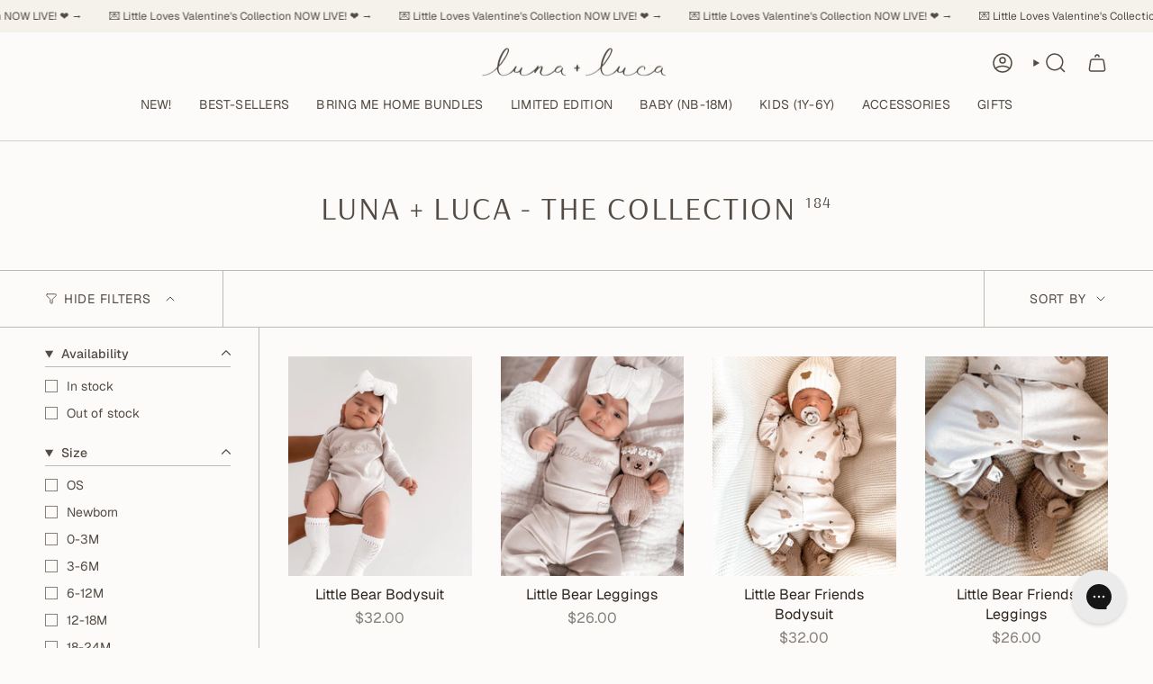

--- FILE ---
content_type: text/html; charset=utf-8
request_url: https://lunaandluca.com/collections/luna-luca-the-collection?page=3
body_size: 74496
content:
<!doctype html>
<html class="no-js no-touch supports-no-cookies" lang="en">
  <head><meta charset="UTF-8">
<meta http-equiv="X-UA-Compatible" content="IE=edge">
<meta name="viewport" content="width=device-width,initial-scale=1"><meta name="theme-color" content="#81969e">
<link rel="canonical" href="https://lunaandluca.com/collections/luna-luca-the-collection?page=3">

<!-- ======================= Broadcast Theme V7.1.1 ========================= -->


  <link rel="icon" type="image/png" href="//lunaandluca.com/cdn/shop/files/l_l-favicon.png?crop=center&height=32&v=1757954021&width=32">

<link rel="preconnect" href="https://fonts.shopifycdn.com" crossorigin><!-- Title and description ================================================ -->


<title>
    
    Luna + Luca - The Collection
    
    
      &ndash; Page 3
    
    
  </title>


  <meta name="description" content="Neutral baby + children&#39;s clothing for the modern mini. All items are of the highest quality.
">


<meta property="og:site_name" content="Luna + Luca">
<meta property="og:url" content="https://lunaandluca.com/collections/luna-luca-the-collection?page=3">
<meta property="og:title" content="Luna + Luca - The Collection">
<meta property="og:type" content="product.group">
<meta property="og:description" content="Neutral baby + children&#39;s clothing for the modern mini. All items are of the highest quality.
"><meta property="og:image" content="http://lunaandluca.com/cdn/shop/files/Quality_baby_children_s_clothing_for_the_modern_mini._33ffa5aa-8527-4599-af20-820c799eb14d.png?v=1610746007">
  <meta property="og:image:secure_url" content="https://lunaandluca.com/cdn/shop/files/Quality_baby_children_s_clothing_for_the_modern_mini._33ffa5aa-8527-4599-af20-820c799eb14d.png?v=1610746007">
  <meta property="og:image:width" content="1200">
  <meta property="og:image:height" content="600"><meta name="twitter:card" content="summary_large_image">
<meta name="twitter:title" content="Luna + Luca - The Collection">
<meta name="twitter:description" content="Neutral baby + children&#39;s clothing for the modern mini. All items are of the highest quality.
">
<style data-shopify>.loading { position: fixed; top: 0; left: 0; z-index: 99999; width: 100%; height: 100%; background: var(--bg); transition: opacity 0.2s ease-out, visibility 0.2s ease-out; }
    body.is-loaded .loading { opacity: 0; visibility: hidden; pointer-events: none; }
    .loading__image__holder { position: absolute; top: 0; left: 0; width: 100%; height: 100%; font-size: 0; display: flex; align-items: center; justify-content: center; }
    .loading__image__holder:nth-child(2) { opacity: 0; }
    .loading__image { max-width: 180px; max-height: 180px; object-fit: contain; }
    .loading--animate .loading__image__holder:nth-child(1) { animation: pulse1 2s infinite ease-in-out; }
    .loading--animate .loading__image__holder:nth-child(2) { animation: pulse2 2s infinite ease-in-out; }
    @keyframes pulse1 {
      0% { opacity: 1; }
      50% { opacity: 0; }
      100% { opacity: 1; }
    }
    @keyframes pulse2 {
      0% { opacity: 0; }
      50% { opacity: 1; }
      100% { opacity: 0; }
    }</style><!-- CSS ================================================================== -->
<style data-shopify>
  @font-face {
  font-family: Arsenal;
  font-weight: 400;
  font-style: normal;
  font-display: swap;
  src: url("//lunaandluca.com/cdn/fonts/arsenal/arsenal_n4.51305299cd12b61bc0400367405b80442269043d.woff2") format("woff2"),
       url("//lunaandluca.com/cdn/fonts/arsenal/arsenal_n4.93261dd112afca16489c9f1c0d423ccd8a12c0a3.woff") format("woff");
}

  @font-face {
  font-family: Geist;
  font-weight: 400;
  font-style: normal;
  font-display: swap;
  src: url("//lunaandluca.com/cdn/fonts/geist/geist_n4.6e27f20c83b0a07405328f98ff3b0be957c5d6d5.woff2") format("woff2"),
       url("//lunaandluca.com/cdn/fonts/geist/geist_n4.492f36219dd328eb9d6fa578986db9fe6d514f67.woff") format("woff");
}

  @font-face {
  font-family: Geist;
  font-weight: 400;
  font-style: normal;
  font-display: swap;
  src: url("//lunaandluca.com/cdn/fonts/geist/geist_n4.6e27f20c83b0a07405328f98ff3b0be957c5d6d5.woff2") format("woff2"),
       url("//lunaandluca.com/cdn/fonts/geist/geist_n4.492f36219dd328eb9d6fa578986db9fe6d514f67.woff") format("woff");
}

  @font-face {
  font-family: Geist;
  font-weight: 400;
  font-style: normal;
  font-display: swap;
  src: url("//lunaandluca.com/cdn/fonts/geist/geist_n4.6e27f20c83b0a07405328f98ff3b0be957c5d6d5.woff2") format("woff2"),
       url("//lunaandluca.com/cdn/fonts/geist/geist_n4.492f36219dd328eb9d6fa578986db9fe6d514f67.woff") format("woff");
}

  @font-face {
  font-family: Geist;
  font-weight: 400;
  font-style: normal;
  font-display: swap;
  src: url("//lunaandluca.com/cdn/fonts/geist/geist_n4.6e27f20c83b0a07405328f98ff3b0be957c5d6d5.woff2") format("woff2"),
       url("//lunaandluca.com/cdn/fonts/geist/geist_n4.492f36219dd328eb9d6fa578986db9fe6d514f67.woff") format("woff");
}


  
    @font-face {
  font-family: Geist;
  font-weight: 500;
  font-style: normal;
  font-display: swap;
  src: url("//lunaandluca.com/cdn/fonts/geist/geist_n5.94fa89da1755608b366e51df60b72b900e50a5c1.woff2") format("woff2"),
       url("//lunaandluca.com/cdn/fonts/geist/geist_n5.534b61175b56b7696f09dc850ab14f4755fb8071.woff") format("woff");
}

  

  

  

  
    @font-face {
  font-family: Geist;
  font-weight: 500;
  font-style: normal;
  font-display: swap;
  src: url("//lunaandluca.com/cdn/fonts/geist/geist_n5.94fa89da1755608b366e51df60b72b900e50a5c1.woff2") format("woff2"),
       url("//lunaandluca.com/cdn/fonts/geist/geist_n5.534b61175b56b7696f09dc850ab14f4755fb8071.woff") format("woff");
}

  

  

  
    :root,
    .color-scheme-1 {--COLOR-BG-GRADIENT: #fcfbf9;
      --COLOR-BG: #fcfbf9;
      --COLOR-BG-RGB: 252, 251, 249;

      --COLOR-BG-ACCENT: #f5f2ec;
      --COLOR-BG-ACCENT-LIGHTEN: #ffffff;

      /* === Link Color ===*/

      --COLOR-LINK: #534b44;
      --COLOR-LINK-A50: rgba(83, 75, 68, 0.5);
      --COLOR-LINK-A70: rgba(83, 75, 68, 0.7);
      --COLOR-LINK-HOVER: rgba(83, 75, 68, 0.7);
      --COLOR-LINK-OPPOSITE: #ffffff;

      --COLOR-TEXT: #534b44;
      --COLOR-TEXT-HOVER: rgba(83, 75, 68, 0.7);
      --COLOR-TEXT-LIGHT: #86807a;
      --COLOR-TEXT-DARK: #2d251e;
      --COLOR-TEXT-A5:  rgba(83, 75, 68, 0.05);
      --COLOR-TEXT-A35: rgba(83, 75, 68, 0.35);
      --COLOR-TEXT-A50: rgba(83, 75, 68, 0.5);
      --COLOR-TEXT-A80: rgba(83, 75, 68, 0.8);


      --COLOR-BORDER: rgb(191, 185, 180);
      --COLOR-BORDER-LIGHT: #d7d3d0;
      --COLOR-BORDER-DARK: #90867d;
      --COLOR-BORDER-HAIRLINE: #f7f4ef;

      --overlay-bg: #0000004d;

      /* === Bright color ===*/
      --COLOR-ACCENT: #81969e;
      --COLOR-ACCENT-HOVER: #517481;
      --COLOR-ACCENT-FADE: rgba(129, 150, 158, 0.05);
      --COLOR-ACCENT-LIGHT: #d1e1e7;

      /* === Default Cart Gradient ===*/

      --FREE-SHIPPING-GRADIENT: linear-gradient(to right, var(--COLOR-ACCENT-LIGHT) 0%, var(--accent) 100%);

      /* === Buttons ===*/
      --BTN-PRIMARY-BG: #534b44;
      --BTN-PRIMARY-TEXT: #ffffff;
      --BTN-PRIMARY-BORDER: #534b44;
      --BTN-PRIMARY-BORDER-A70: rgba(83, 75, 68, 0.7);

      
      
        --BTN-PRIMARY-BG-BRIGHTER: #453e39;
      

      --BTN-SECONDARY-BG: #81969e;
      --BTN-SECONDARY-TEXT: #ffffff;
      --BTN-SECONDARY-BORDER: #81969e;
      --BTN-SECONDARY-BORDER-A70: rgba(129, 150, 158, 0.7);

      
      
        --BTN-SECONDARY-BG-BRIGHTER: #738a93;
      

      
--COLOR-BG-BRIGHTER: #f4f0e8;

      --COLOR-BG-ALPHA-25: rgba(252, 251, 249, 0.25);
      --COLOR-BG-TRANSPARENT: rgba(252, 251, 249, 0);--COLOR-FOOTER-BG-HAIRLINE: #f7f4ef;

      /* Dynamic color variables */
      --accent: var(--COLOR-ACCENT);
      --accent-fade: var(--COLOR-ACCENT-FADE);
      --accent-hover: var(--COLOR-ACCENT-HOVER);
      --border: var(--COLOR-BORDER);
      --border-dark: var(--COLOR-BORDER-DARK);
      --border-light: var(--COLOR-BORDER-LIGHT);
      --border-hairline: var(--COLOR-BORDER-HAIRLINE);
      --bg: var(--COLOR-BG-GRADIENT, var(--COLOR-BG));
      --bg-accent: var(--COLOR-BG-ACCENT);
      --bg-accent-lighten: var(--COLOR-BG-ACCENT-LIGHTEN);
      --icons: var(--COLOR-TEXT);
      --link: var(--COLOR-LINK);
      --link-a50: var(--COLOR-LINK-A50);
      --link-a70: var(--COLOR-LINK-A70);
      --link-hover: var(--COLOR-LINK-HOVER);
      --link-opposite: var(--COLOR-LINK-OPPOSITE);
      --text: var(--COLOR-TEXT);
      --text-dark: var(--COLOR-TEXT-DARK);
      --text-light: var(--COLOR-TEXT-LIGHT);
      --text-hover: var(--COLOR-TEXT-HOVER);
      --text-a5: var(--COLOR-TEXT-A5);
      --text-a35: var(--COLOR-TEXT-A35);
      --text-a50: var(--COLOR-TEXT-A50);
      --text-a80: var(--COLOR-TEXT-A80);
    }
  
    
    .color-scheme-2 {--COLOR-BG-GRADIENT: #534b44;
      --COLOR-BG: #534b44;
      --COLOR-BG-RGB: 83, 75, 68;

      --COLOR-BG-ACCENT: #f5f2ec;
      --COLOR-BG-ACCENT-LIGHTEN: #ffffff;

      /* === Link Color ===*/

      --COLOR-LINK: #ffffff;
      --COLOR-LINK-A50: rgba(255, 255, 255, 0.5);
      --COLOR-LINK-A70: rgba(255, 255, 255, 0.7);
      --COLOR-LINK-HOVER: rgba(255, 255, 255, 0.7);
      --COLOR-LINK-OPPOSITE: #000000;

      --COLOR-TEXT: #ffffff;
      --COLOR-TEXT-HOVER: rgba(255, 255, 255, 0.7);
      --COLOR-TEXT-LIGHT: #cbc9c7;
      --COLOR-TEXT-DARK: #d9d9d9;
      --COLOR-TEXT-A5:  rgba(255, 255, 255, 0.05);
      --COLOR-TEXT-A35: rgba(255, 255, 255, 0.35);
      --COLOR-TEXT-A50: rgba(255, 255, 255, 0.5);
      --COLOR-TEXT-A80: rgba(255, 255, 255, 0.8);


      --COLOR-BORDER: rgb(209, 208, 206);
      --COLOR-BORDER-LIGHT: #9f9b97;
      --COLOR-BORDER-DARK: #a09e99;
      --COLOR-BORDER-HAIRLINE: #4b433d;

      --overlay-bg: #644d3e4d;

      /* === Bright color ===*/
      --COLOR-ACCENT: #ab8c52;
      --COLOR-ACCENT-HOVER: #806430;
      --COLOR-ACCENT-FADE: rgba(171, 140, 82, 0.05);
      --COLOR-ACCENT-LIGHT: #e8d4ae;

      /* === Default Cart Gradient ===*/

      --FREE-SHIPPING-GRADIENT: linear-gradient(to right, var(--COLOR-ACCENT-LIGHT) 0%, var(--accent) 100%);

      /* === Buttons ===*/
      --BTN-PRIMARY-BG: #534b44;
      --BTN-PRIMARY-TEXT: #ffffff;
      --BTN-PRIMARY-BORDER: #ffffff;
      --BTN-PRIMARY-BORDER-A70: rgba(255, 255, 255, 0.7);

      
      
        --BTN-PRIMARY-BG-BRIGHTER: #453e39;
      

      --BTN-SECONDARY-BG: #ffffff;
      --BTN-SECONDARY-TEXT: #ffffff;
      --BTN-SECONDARY-BORDER: #81969e;
      --BTN-SECONDARY-BORDER-A70: rgba(129, 150, 158, 0.7);

      
      
        --BTN-SECONDARY-BG-BRIGHTER: #f2f2f2;
      

      
--COLOR-BG-BRIGHTER: #453e39;

      --COLOR-BG-ALPHA-25: rgba(83, 75, 68, 0.25);
      --COLOR-BG-TRANSPARENT: rgba(83, 75, 68, 0);--COLOR-FOOTER-BG-HAIRLINE: #5b534b;

      /* Dynamic color variables */
      --accent: var(--COLOR-ACCENT);
      --accent-fade: var(--COLOR-ACCENT-FADE);
      --accent-hover: var(--COLOR-ACCENT-HOVER);
      --border: var(--COLOR-BORDER);
      --border-dark: var(--COLOR-BORDER-DARK);
      --border-light: var(--COLOR-BORDER-LIGHT);
      --border-hairline: var(--COLOR-BORDER-HAIRLINE);
      --bg: var(--COLOR-BG-GRADIENT, var(--COLOR-BG));
      --bg-accent: var(--COLOR-BG-ACCENT);
      --bg-accent-lighten: var(--COLOR-BG-ACCENT-LIGHTEN);
      --icons: var(--COLOR-TEXT);
      --link: var(--COLOR-LINK);
      --link-a50: var(--COLOR-LINK-A50);
      --link-a70: var(--COLOR-LINK-A70);
      --link-hover: var(--COLOR-LINK-HOVER);
      --link-opposite: var(--COLOR-LINK-OPPOSITE);
      --text: var(--COLOR-TEXT);
      --text-dark: var(--COLOR-TEXT-DARK);
      --text-light: var(--COLOR-TEXT-LIGHT);
      --text-hover: var(--COLOR-TEXT-HOVER);
      --text-a5: var(--COLOR-TEXT-A5);
      --text-a35: var(--COLOR-TEXT-A35);
      --text-a50: var(--COLOR-TEXT-A50);
      --text-a80: var(--COLOR-TEXT-A80);
    }
  
    
    .color-scheme-3 {--COLOR-BG-GRADIENT: #d1cdc4;
      --COLOR-BG: #d1cdc4;
      --COLOR-BG-RGB: 209, 205, 196;

      --COLOR-BG-ACCENT: #ffffff;
      --COLOR-BG-ACCENT-LIGHTEN: #ffffff;

      /* === Link Color ===*/

      --COLOR-LINK: #282c2e;
      --COLOR-LINK-A50: rgba(40, 44, 46, 0.5);
      --COLOR-LINK-A70: rgba(40, 44, 46, 0.7);
      --COLOR-LINK-HOVER: rgba(40, 44, 46, 0.7);
      --COLOR-LINK-OPPOSITE: #ffffff;

      --COLOR-TEXT: #212121;
      --COLOR-TEXT-HOVER: rgba(33, 33, 33, 0.7);
      --COLOR-TEXT-LIGHT: #565552;
      --COLOR-TEXT-DARK: #000000;
      --COLOR-TEXT-A5:  rgba(33, 33, 33, 0.05);
      --COLOR-TEXT-A35: rgba(33, 33, 33, 0.35);
      --COLOR-TEXT-A50: rgba(33, 33, 33, 0.5);
      --COLOR-TEXT-A80: rgba(33, 33, 33, 0.8);


      --COLOR-BORDER: rgb(209, 205, 196);
      --COLOR-BORDER-LIGHT: #d1cdc4;
      --COLOR-BORDER-DARK: #a49c8b;
      --COLOR-BORDER-HAIRLINE: #cac6bb;

      --overlay-bg: #0000004d;

      /* === Bright color ===*/
      --COLOR-ACCENT: #ab8c52;
      --COLOR-ACCENT-HOVER: #806430;
      --COLOR-ACCENT-FADE: rgba(171, 140, 82, 0.05);
      --COLOR-ACCENT-LIGHT: #e8d4ae;

      /* === Default Cart Gradient ===*/

      --FREE-SHIPPING-GRADIENT: linear-gradient(to right, var(--COLOR-ACCENT-LIGHT) 0%, var(--accent) 100%);

      /* === Buttons ===*/
      --BTN-PRIMARY-BG: #212121;
      --BTN-PRIMARY-TEXT: #ffffff;
      --BTN-PRIMARY-BORDER: #212121;
      --BTN-PRIMARY-BORDER-A70: rgba(33, 33, 33, 0.7);

      
      
        --BTN-PRIMARY-BG-BRIGHTER: #2e2e2e;
      

      --BTN-SECONDARY-BG: #ab8c52;
      --BTN-SECONDARY-TEXT: #ffffff;
      --BTN-SECONDARY-BORDER: #ab8c52;
      --BTN-SECONDARY-BORDER-A70: rgba(171, 140, 82, 0.7);

      
      
        --BTN-SECONDARY-BG-BRIGHTER: #9a7e4a;
      

      
--COLOR-BG-BRIGHTER: #c6c1b6;

      --COLOR-BG-ALPHA-25: rgba(209, 205, 196, 0.25);
      --COLOR-BG-TRANSPARENT: rgba(209, 205, 196, 0);--COLOR-FOOTER-BG-HAIRLINE: #cac6bb;

      /* Dynamic color variables */
      --accent: var(--COLOR-ACCENT);
      --accent-fade: var(--COLOR-ACCENT-FADE);
      --accent-hover: var(--COLOR-ACCENT-HOVER);
      --border: var(--COLOR-BORDER);
      --border-dark: var(--COLOR-BORDER-DARK);
      --border-light: var(--COLOR-BORDER-LIGHT);
      --border-hairline: var(--COLOR-BORDER-HAIRLINE);
      --bg: var(--COLOR-BG-GRADIENT, var(--COLOR-BG));
      --bg-accent: var(--COLOR-BG-ACCENT);
      --bg-accent-lighten: var(--COLOR-BG-ACCENT-LIGHTEN);
      --icons: var(--COLOR-TEXT);
      --link: var(--COLOR-LINK);
      --link-a50: var(--COLOR-LINK-A50);
      --link-a70: var(--COLOR-LINK-A70);
      --link-hover: var(--COLOR-LINK-HOVER);
      --link-opposite: var(--COLOR-LINK-OPPOSITE);
      --text: var(--COLOR-TEXT);
      --text-dark: var(--COLOR-TEXT-DARK);
      --text-light: var(--COLOR-TEXT-LIGHT);
      --text-hover: var(--COLOR-TEXT-HOVER);
      --text-a5: var(--COLOR-TEXT-A5);
      --text-a35: var(--COLOR-TEXT-A35);
      --text-a50: var(--COLOR-TEXT-A50);
      --text-a80: var(--COLOR-TEXT-A80);
    }
  
    
    .color-scheme-4 {--COLOR-BG-GRADIENT: #b0a38b;
      --COLOR-BG: #b0a38b;
      --COLOR-BG-RGB: 176, 163, 139;

      --COLOR-BG-ACCENT: #f5f2ec;
      --COLOR-BG-ACCENT-LIGHTEN: #ffffff;

      /* === Link Color ===*/

      --COLOR-LINK: #282c2e;
      --COLOR-LINK-A50: rgba(40, 44, 46, 0.5);
      --COLOR-LINK-A70: rgba(40, 44, 46, 0.7);
      --COLOR-LINK-HOVER: rgba(40, 44, 46, 0.7);
      --COLOR-LINK-OPPOSITE: #ffffff;

      --COLOR-TEXT: #212121;
      --COLOR-TEXT-HOVER: rgba(33, 33, 33, 0.7);
      --COLOR-TEXT-LIGHT: #4c4841;
      --COLOR-TEXT-DARK: #000000;
      --COLOR-TEXT-A5:  rgba(33, 33, 33, 0.05);
      --COLOR-TEXT-A35: rgba(33, 33, 33, 0.35);
      --COLOR-TEXT-A50: rgba(33, 33, 33, 0.5);
      --COLOR-TEXT-A80: rgba(33, 33, 33, 0.8);


      --COLOR-BORDER: rgb(243, 243, 243);
      --COLOR-BORDER-LIGHT: #d8d3c9;
      --COLOR-BORDER-DARK: #c0c0c0;
      --COLOR-BORDER-HAIRLINE: #aa9c82;

      --overlay-bg: #0000004d;

      /* === Bright color ===*/
      --COLOR-ACCENT: #ab8c52;
      --COLOR-ACCENT-HOVER: #806430;
      --COLOR-ACCENT-FADE: rgba(171, 140, 82, 0.05);
      --COLOR-ACCENT-LIGHT: #e8d4ae;

      /* === Default Cart Gradient ===*/

      --FREE-SHIPPING-GRADIENT: linear-gradient(to right, var(--COLOR-ACCENT-LIGHT) 0%, var(--accent) 100%);

      /* === Buttons ===*/
      --BTN-PRIMARY-BG: #212121;
      --BTN-PRIMARY-TEXT: #ffffff;
      --BTN-PRIMARY-BORDER: #ffffff;
      --BTN-PRIMARY-BORDER-A70: rgba(255, 255, 255, 0.7);

      
      
        --BTN-PRIMARY-BG-BRIGHTER: #2e2e2e;
      

      --BTN-SECONDARY-BG: #ab8c52;
      --BTN-SECONDARY-TEXT: #ffffff;
      --BTN-SECONDARY-BORDER: #ab8c52;
      --BTN-SECONDARY-BORDER-A70: rgba(171, 140, 82, 0.7);

      
      
        --BTN-SECONDARY-BG-BRIGHTER: #9a7e4a;
      

      
--COLOR-BG-BRIGHTER: #a6977c;

      --COLOR-BG-ALPHA-25: rgba(176, 163, 139, 0.25);
      --COLOR-BG-TRANSPARENT: rgba(176, 163, 139, 0);--COLOR-FOOTER-BG-HAIRLINE: #aa9c82;

      /* Dynamic color variables */
      --accent: var(--COLOR-ACCENT);
      --accent-fade: var(--COLOR-ACCENT-FADE);
      --accent-hover: var(--COLOR-ACCENT-HOVER);
      --border: var(--COLOR-BORDER);
      --border-dark: var(--COLOR-BORDER-DARK);
      --border-light: var(--COLOR-BORDER-LIGHT);
      --border-hairline: var(--COLOR-BORDER-HAIRLINE);
      --bg: var(--COLOR-BG-GRADIENT, var(--COLOR-BG));
      --bg-accent: var(--COLOR-BG-ACCENT);
      --bg-accent-lighten: var(--COLOR-BG-ACCENT-LIGHTEN);
      --icons: var(--COLOR-TEXT);
      --link: var(--COLOR-LINK);
      --link-a50: var(--COLOR-LINK-A50);
      --link-a70: var(--COLOR-LINK-A70);
      --link-hover: var(--COLOR-LINK-HOVER);
      --link-opposite: var(--COLOR-LINK-OPPOSITE);
      --text: var(--COLOR-TEXT);
      --text-dark: var(--COLOR-TEXT-DARK);
      --text-light: var(--COLOR-TEXT-LIGHT);
      --text-hover: var(--COLOR-TEXT-HOVER);
      --text-a5: var(--COLOR-TEXT-A5);
      --text-a35: var(--COLOR-TEXT-A35);
      --text-a50: var(--COLOR-TEXT-A50);
      --text-a80: var(--COLOR-TEXT-A80);
    }
  
    
    .color-scheme-5 {--COLOR-BG-GRADIENT: #868154;
      --COLOR-BG: #868154;
      --COLOR-BG-RGB: 134, 129, 84;

      --COLOR-BG-ACCENT: #f5f2ec;
      --COLOR-BG-ACCENT-LIGHTEN: #ffffff;

      /* === Link Color ===*/

      --COLOR-LINK: #282c2e;
      --COLOR-LINK-A50: rgba(40, 44, 46, 0.5);
      --COLOR-LINK-A70: rgba(40, 44, 46, 0.7);
      --COLOR-LINK-HOVER: rgba(40, 44, 46, 0.7);
      --COLOR-LINK-OPPOSITE: #ffffff;

      --COLOR-TEXT: #d8d2b3;
      --COLOR-TEXT-HOVER: rgba(216, 210, 179, 0.7);
      --COLOR-TEXT-LIGHT: #bfba97;
      --COLOR-TEXT-DARK: #c8bb76;
      --COLOR-TEXT-A5:  rgba(216, 210, 179, 0.05);
      --COLOR-TEXT-A35: rgba(216, 210, 179, 0.35);
      --COLOR-TEXT-A50: rgba(216, 210, 179, 0.5);
      --COLOR-TEXT-A80: rgba(216, 210, 179, 0.8);


      --COLOR-BORDER: rgb(243, 243, 243);
      --COLOR-BORDER-LIGHT: #c7c5b3;
      --COLOR-BORDER-DARK: #c0c0c0;
      --COLOR-BORDER-HAIRLINE: #7d784e;

      --overlay-bg: #0000004d;

      /* === Bright color ===*/
      --COLOR-ACCENT: #ab8c52;
      --COLOR-ACCENT-HOVER: #806430;
      --COLOR-ACCENT-FADE: rgba(171, 140, 82, 0.05);
      --COLOR-ACCENT-LIGHT: #e8d4ae;

      /* === Default Cart Gradient ===*/

      --FREE-SHIPPING-GRADIENT: linear-gradient(to right, var(--COLOR-ACCENT-LIGHT) 0%, var(--accent) 100%);

      /* === Buttons ===*/
      --BTN-PRIMARY-BG: #212121;
      --BTN-PRIMARY-TEXT: #ffffff;
      --BTN-PRIMARY-BORDER: #212121;
      --BTN-PRIMARY-BORDER-A70: rgba(33, 33, 33, 0.7);

      
      
        --BTN-PRIMARY-BG-BRIGHTER: #2e2e2e;
      

      --BTN-SECONDARY-BG: #ab8c52;
      --BTN-SECONDARY-TEXT: #ffffff;
      --BTN-SECONDARY-BORDER: #ab8c52;
      --BTN-SECONDARY-BORDER-A70: rgba(171, 140, 82, 0.7);

      
      
        --BTN-SECONDARY-BG-BRIGHTER: #9a7e4a;
      

      
--COLOR-BG-BRIGHTER: #76724a;

      --COLOR-BG-ALPHA-25: rgba(134, 129, 84, 0.25);
      --COLOR-BG-TRANSPARENT: rgba(134, 129, 84, 0);--COLOR-FOOTER-BG-HAIRLINE: #7d784e;

      /* Dynamic color variables */
      --accent: var(--COLOR-ACCENT);
      --accent-fade: var(--COLOR-ACCENT-FADE);
      --accent-hover: var(--COLOR-ACCENT-HOVER);
      --border: var(--COLOR-BORDER);
      --border-dark: var(--COLOR-BORDER-DARK);
      --border-light: var(--COLOR-BORDER-LIGHT);
      --border-hairline: var(--COLOR-BORDER-HAIRLINE);
      --bg: var(--COLOR-BG-GRADIENT, var(--COLOR-BG));
      --bg-accent: var(--COLOR-BG-ACCENT);
      --bg-accent-lighten: var(--COLOR-BG-ACCENT-LIGHTEN);
      --icons: var(--COLOR-TEXT);
      --link: var(--COLOR-LINK);
      --link-a50: var(--COLOR-LINK-A50);
      --link-a70: var(--COLOR-LINK-A70);
      --link-hover: var(--COLOR-LINK-HOVER);
      --link-opposite: var(--COLOR-LINK-OPPOSITE);
      --text: var(--COLOR-TEXT);
      --text-dark: var(--COLOR-TEXT-DARK);
      --text-light: var(--COLOR-TEXT-LIGHT);
      --text-hover: var(--COLOR-TEXT-HOVER);
      --text-a5: var(--COLOR-TEXT-A5);
      --text-a35: var(--COLOR-TEXT-A35);
      --text-a50: var(--COLOR-TEXT-A50);
      --text-a80: var(--COLOR-TEXT-A80);
    }
  
    
    .color-scheme-6 {--COLOR-BG-GRADIENT: #fcfbf9;
      --COLOR-BG: #fcfbf9;
      --COLOR-BG-RGB: 252, 251, 249;

      --COLOR-BG-ACCENT: #f5f2ec;
      --COLOR-BG-ACCENT-LIGHTEN: #ffffff;

      /* === Link Color ===*/

      --COLOR-LINK: #282c2e;
      --COLOR-LINK-A50: rgba(40, 44, 46, 0.5);
      --COLOR-LINK-A70: rgba(40, 44, 46, 0.7);
      --COLOR-LINK-HOVER: rgba(40, 44, 46, 0.7);
      --COLOR-LINK-OPPOSITE: #ffffff;

      --COLOR-TEXT: #212121;
      --COLOR-TEXT-HOVER: rgba(33, 33, 33, 0.7);
      --COLOR-TEXT-LIGHT: #636262;
      --COLOR-TEXT-DARK: #000000;
      --COLOR-TEXT-A5:  rgba(33, 33, 33, 0.05);
      --COLOR-TEXT-A35: rgba(33, 33, 33, 0.35);
      --COLOR-TEXT-A50: rgba(33, 33, 33, 0.5);
      --COLOR-TEXT-A80: rgba(33, 33, 33, 0.8);


      --COLOR-BORDER: rgb(209, 208, 206);
      --COLOR-BORDER-LIGHT: #e2e1df;
      --COLOR-BORDER-DARK: #a09e99;
      --COLOR-BORDER-HAIRLINE: #f7f4ef;

      --overlay-bg: #0000004d;

      /* === Bright color ===*/
      --COLOR-ACCENT: #ab8c52;
      --COLOR-ACCENT-HOVER: #806430;
      --COLOR-ACCENT-FADE: rgba(171, 140, 82, 0.05);
      --COLOR-ACCENT-LIGHT: #e8d4ae;

      /* === Default Cart Gradient ===*/

      --FREE-SHIPPING-GRADIENT: linear-gradient(to right, var(--COLOR-ACCENT-LIGHT) 0%, var(--accent) 100%);

      /* === Buttons ===*/
      --BTN-PRIMARY-BG: #ffffff;
      --BTN-PRIMARY-TEXT: #212121;
      --BTN-PRIMARY-BORDER: #ffffff;
      --BTN-PRIMARY-BORDER-A70: rgba(255, 255, 255, 0.7);

      
      
        --BTN-PRIMARY-BG-BRIGHTER: #f2f2f2;
      

      --BTN-SECONDARY-BG: #ab8c52;
      --BTN-SECONDARY-TEXT: #ffffff;
      --BTN-SECONDARY-BORDER: #ab8c52;
      --BTN-SECONDARY-BORDER-A70: rgba(171, 140, 82, 0.7);

      
      
        --BTN-SECONDARY-BG-BRIGHTER: #9a7e4a;
      

      
--COLOR-BG-BRIGHTER: #f4f0e8;

      --COLOR-BG-ALPHA-25: rgba(252, 251, 249, 0.25);
      --COLOR-BG-TRANSPARENT: rgba(252, 251, 249, 0);--COLOR-FOOTER-BG-HAIRLINE: #f7f4ef;

      /* Dynamic color variables */
      --accent: var(--COLOR-ACCENT);
      --accent-fade: var(--COLOR-ACCENT-FADE);
      --accent-hover: var(--COLOR-ACCENT-HOVER);
      --border: var(--COLOR-BORDER);
      --border-dark: var(--COLOR-BORDER-DARK);
      --border-light: var(--COLOR-BORDER-LIGHT);
      --border-hairline: var(--COLOR-BORDER-HAIRLINE);
      --bg: var(--COLOR-BG-GRADIENT, var(--COLOR-BG));
      --bg-accent: var(--COLOR-BG-ACCENT);
      --bg-accent-lighten: var(--COLOR-BG-ACCENT-LIGHTEN);
      --icons: var(--COLOR-TEXT);
      --link: var(--COLOR-LINK);
      --link-a50: var(--COLOR-LINK-A50);
      --link-a70: var(--COLOR-LINK-A70);
      --link-hover: var(--COLOR-LINK-HOVER);
      --link-opposite: var(--COLOR-LINK-OPPOSITE);
      --text: var(--COLOR-TEXT);
      --text-dark: var(--COLOR-TEXT-DARK);
      --text-light: var(--COLOR-TEXT-LIGHT);
      --text-hover: var(--COLOR-TEXT-HOVER);
      --text-a5: var(--COLOR-TEXT-A5);
      --text-a35: var(--COLOR-TEXT-A35);
      --text-a50: var(--COLOR-TEXT-A50);
      --text-a80: var(--COLOR-TEXT-A80);
    }
  
    
    .color-scheme-7 {--COLOR-BG-GRADIENT: #f5f2ec;
      --COLOR-BG: #f5f2ec;
      --COLOR-BG-RGB: 245, 242, 236;

      --COLOR-BG-ACCENT: #f5f2ec;
      --COLOR-BG-ACCENT-LIGHTEN: #ffffff;

      /* === Link Color ===*/

      --COLOR-LINK: #282c2e;
      --COLOR-LINK-A50: rgba(40, 44, 46, 0.5);
      --COLOR-LINK-A70: rgba(40, 44, 46, 0.7);
      --COLOR-LINK-HOVER: rgba(40, 44, 46, 0.7);
      --COLOR-LINK-OPPOSITE: #ffffff;

      --COLOR-TEXT: #534b44;
      --COLOR-TEXT-HOVER: rgba(83, 75, 68, 0.7);
      --COLOR-TEXT-LIGHT: #847d76;
      --COLOR-TEXT-DARK: #2d251e;
      --COLOR-TEXT-A5:  rgba(83, 75, 68, 0.05);
      --COLOR-TEXT-A35: rgba(83, 75, 68, 0.35);
      --COLOR-TEXT-A50: rgba(83, 75, 68, 0.5);
      --COLOR-TEXT-A80: rgba(83, 75, 68, 0.8);


      --COLOR-BORDER: rgb(209, 205, 196);
      --COLOR-BORDER-LIGHT: #dfdcd4;
      --COLOR-BORDER-DARK: #a49c8b;
      --COLOR-BORDER-HAIRLINE: #f0ebe2;

      --overlay-bg: #0000004d;

      /* === Bright color ===*/
      --COLOR-ACCENT: #ab8c52;
      --COLOR-ACCENT-HOVER: #806430;
      --COLOR-ACCENT-FADE: rgba(171, 140, 82, 0.05);
      --COLOR-ACCENT-LIGHT: #e8d4ae;

      /* === Default Cart Gradient ===*/

      --FREE-SHIPPING-GRADIENT: linear-gradient(to right, var(--COLOR-ACCENT-LIGHT) 0%, var(--accent) 100%);

      /* === Buttons ===*/
      --BTN-PRIMARY-BG: #534b44;
      --BTN-PRIMARY-TEXT: #ffffff;
      --BTN-PRIMARY-BORDER: #534b44;
      --BTN-PRIMARY-BORDER-A70: rgba(83, 75, 68, 0.7);

      
      
        --BTN-PRIMARY-BG-BRIGHTER: #453e39;
      

      --BTN-SECONDARY-BG: #ab8c52;
      --BTN-SECONDARY-TEXT: #ffffff;
      --BTN-SECONDARY-BORDER: #ab8c52;
      --BTN-SECONDARY-BORDER-A70: rgba(171, 140, 82, 0.7);

      
      
        --BTN-SECONDARY-BG-BRIGHTER: #9a7e4a;
      

      
--COLOR-BG-BRIGHTER: #ece7db;

      --COLOR-BG-ALPHA-25: rgba(245, 242, 236, 0.25);
      --COLOR-BG-TRANSPARENT: rgba(245, 242, 236, 0);--COLOR-FOOTER-BG-HAIRLINE: #f0ebe2;

      /* Dynamic color variables */
      --accent: var(--COLOR-ACCENT);
      --accent-fade: var(--COLOR-ACCENT-FADE);
      --accent-hover: var(--COLOR-ACCENT-HOVER);
      --border: var(--COLOR-BORDER);
      --border-dark: var(--COLOR-BORDER-DARK);
      --border-light: var(--COLOR-BORDER-LIGHT);
      --border-hairline: var(--COLOR-BORDER-HAIRLINE);
      --bg: var(--COLOR-BG-GRADIENT, var(--COLOR-BG));
      --bg-accent: var(--COLOR-BG-ACCENT);
      --bg-accent-lighten: var(--COLOR-BG-ACCENT-LIGHTEN);
      --icons: var(--COLOR-TEXT);
      --link: var(--COLOR-LINK);
      --link-a50: var(--COLOR-LINK-A50);
      --link-a70: var(--COLOR-LINK-A70);
      --link-hover: var(--COLOR-LINK-HOVER);
      --link-opposite: var(--COLOR-LINK-OPPOSITE);
      --text: var(--COLOR-TEXT);
      --text-dark: var(--COLOR-TEXT-DARK);
      --text-light: var(--COLOR-TEXT-LIGHT);
      --text-hover: var(--COLOR-TEXT-HOVER);
      --text-a5: var(--COLOR-TEXT-A5);
      --text-a35: var(--COLOR-TEXT-A35);
      --text-a50: var(--COLOR-TEXT-A50);
      --text-a80: var(--COLOR-TEXT-A80);
    }
  
    
    .color-scheme-8 {--COLOR-BG-GRADIENT: #f1f0ea;
      --COLOR-BG: #f1f0ea;
      --COLOR-BG-RGB: 241, 240, 234;

      --COLOR-BG-ACCENT: #f5f2ec;
      --COLOR-BG-ACCENT-LIGHTEN: #ffffff;

      /* === Link Color ===*/

      --COLOR-LINK: #534b44;
      --COLOR-LINK-A50: rgba(83, 75, 68, 0.5);
      --COLOR-LINK-A70: rgba(83, 75, 68, 0.7);
      --COLOR-LINK-HOVER: rgba(83, 75, 68, 0.7);
      --COLOR-LINK-OPPOSITE: #ffffff;

      --COLOR-TEXT: #534b44;
      --COLOR-TEXT-HOVER: rgba(83, 75, 68, 0.7);
      --COLOR-TEXT-LIGHT: #827d76;
      --COLOR-TEXT-DARK: #2d251e;
      --COLOR-TEXT-A5:  rgba(83, 75, 68, 0.05);
      --COLOR-TEXT-A35: rgba(83, 75, 68, 0.35);
      --COLOR-TEXT-A50: rgba(83, 75, 68, 0.5);
      --COLOR-TEXT-A80: rgba(83, 75, 68, 0.8);


      --COLOR-BORDER: rgb(209, 205, 196);
      --COLOR-BORDER-LIGHT: #dedbd3;
      --COLOR-BORDER-DARK: #a49c8b;
      --COLOR-BORDER-HAIRLINE: #ebe9e1;

      --overlay-bg: #0000004d;

      /* === Bright color ===*/
      --COLOR-ACCENT: #ab8c52;
      --COLOR-ACCENT-HOVER: #806430;
      --COLOR-ACCENT-FADE: rgba(171, 140, 82, 0.05);
      --COLOR-ACCENT-LIGHT: #e8d4ae;

      /* === Default Cart Gradient ===*/

      --FREE-SHIPPING-GRADIENT: linear-gradient(to right, var(--COLOR-ACCENT-LIGHT) 0%, var(--accent) 100%);

      /* === Buttons ===*/
      --BTN-PRIMARY-BG: #534b44;
      --BTN-PRIMARY-TEXT: #ffffff;
      --BTN-PRIMARY-BORDER: #534b44;
      --BTN-PRIMARY-BORDER-A70: rgba(83, 75, 68, 0.7);

      
      
        --BTN-PRIMARY-BG-BRIGHTER: #453e39;
      

      --BTN-SECONDARY-BG: #ab8c52;
      --BTN-SECONDARY-TEXT: #ffffff;
      --BTN-SECONDARY-BORDER: #ab8c52;
      --BTN-SECONDARY-BORDER-A70: rgba(171, 140, 82, 0.7);

      
      
        --BTN-SECONDARY-BG-BRIGHTER: #9a7e4a;
      

      
--COLOR-BG-BRIGHTER: #e7e5db;

      --COLOR-BG-ALPHA-25: rgba(241, 240, 234, 0.25);
      --COLOR-BG-TRANSPARENT: rgba(241, 240, 234, 0);--COLOR-FOOTER-BG-HAIRLINE: #ebe9e1;

      /* Dynamic color variables */
      --accent: var(--COLOR-ACCENT);
      --accent-fade: var(--COLOR-ACCENT-FADE);
      --accent-hover: var(--COLOR-ACCENT-HOVER);
      --border: var(--COLOR-BORDER);
      --border-dark: var(--COLOR-BORDER-DARK);
      --border-light: var(--COLOR-BORDER-LIGHT);
      --border-hairline: var(--COLOR-BORDER-HAIRLINE);
      --bg: var(--COLOR-BG-GRADIENT, var(--COLOR-BG));
      --bg-accent: var(--COLOR-BG-ACCENT);
      --bg-accent-lighten: var(--COLOR-BG-ACCENT-LIGHTEN);
      --icons: var(--COLOR-TEXT);
      --link: var(--COLOR-LINK);
      --link-a50: var(--COLOR-LINK-A50);
      --link-a70: var(--COLOR-LINK-A70);
      --link-hover: var(--COLOR-LINK-HOVER);
      --link-opposite: var(--COLOR-LINK-OPPOSITE);
      --text: var(--COLOR-TEXT);
      --text-dark: var(--COLOR-TEXT-DARK);
      --text-light: var(--COLOR-TEXT-LIGHT);
      --text-hover: var(--COLOR-TEXT-HOVER);
      --text-a5: var(--COLOR-TEXT-A5);
      --text-a35: var(--COLOR-TEXT-A35);
      --text-a50: var(--COLOR-TEXT-A50);
      --text-a80: var(--COLOR-TEXT-A80);
    }
  
    
    .color-scheme-9 {--COLOR-BG-GRADIENT: #fcfbf9;
      --COLOR-BG: #fcfbf9;
      --COLOR-BG-RGB: 252, 251, 249;

      --COLOR-BG-ACCENT: #f5f2ec;
      --COLOR-BG-ACCENT-LIGHTEN: #ffffff;

      /* === Link Color ===*/

      --COLOR-LINK: #282c2e;
      --COLOR-LINK-A50: rgba(40, 44, 46, 0.5);
      --COLOR-LINK-A70: rgba(40, 44, 46, 0.7);
      --COLOR-LINK-HOVER: rgba(40, 44, 46, 0.7);
      --COLOR-LINK-OPPOSITE: #ffffff;

      --COLOR-TEXT: #212121;
      --COLOR-TEXT-HOVER: rgba(33, 33, 33, 0.7);
      --COLOR-TEXT-LIGHT: #636262;
      --COLOR-TEXT-DARK: #000000;
      --COLOR-TEXT-A5:  rgba(33, 33, 33, 0.05);
      --COLOR-TEXT-A35: rgba(33, 33, 33, 0.35);
      --COLOR-TEXT-A50: rgba(33, 33, 33, 0.5);
      --COLOR-TEXT-A80: rgba(33, 33, 33, 0.8);


      --COLOR-BORDER: rgb(234, 234, 234);
      --COLOR-BORDER-LIGHT: #f1f1f0;
      --COLOR-BORDER-DARK: #b7b7b7;
      --COLOR-BORDER-HAIRLINE: #f7f4ef;

      --overlay-bg: #0000004d;

      /* === Bright color ===*/
      --COLOR-ACCENT: #ab8c52;
      --COLOR-ACCENT-HOVER: #806430;
      --COLOR-ACCENT-FADE: rgba(171, 140, 82, 0.05);
      --COLOR-ACCENT-LIGHT: #e8d4ae;

      /* === Default Cart Gradient ===*/

      --FREE-SHIPPING-GRADIENT: linear-gradient(to right, var(--COLOR-ACCENT-LIGHT) 0%, var(--accent) 100%);

      /* === Buttons ===*/
      --BTN-PRIMARY-BG: #212121;
      --BTN-PRIMARY-TEXT: #ffffff;
      --BTN-PRIMARY-BORDER: #212121;
      --BTN-PRIMARY-BORDER-A70: rgba(33, 33, 33, 0.7);

      
      
        --BTN-PRIMARY-BG-BRIGHTER: #2e2e2e;
      

      --BTN-SECONDARY-BG: #f5f2ec;
      --BTN-SECONDARY-TEXT: #212121;
      --BTN-SECONDARY-BORDER: #f5f2ec;
      --BTN-SECONDARY-BORDER-A70: rgba(245, 242, 236, 0.7);

      
      
        --BTN-SECONDARY-BG-BRIGHTER: #ece7db;
      

      
--COLOR-BG-BRIGHTER: #f4f0e8;

      --COLOR-BG-ALPHA-25: rgba(252, 251, 249, 0.25);
      --COLOR-BG-TRANSPARENT: rgba(252, 251, 249, 0);--COLOR-FOOTER-BG-HAIRLINE: #f7f4ef;

      /* Dynamic color variables */
      --accent: var(--COLOR-ACCENT);
      --accent-fade: var(--COLOR-ACCENT-FADE);
      --accent-hover: var(--COLOR-ACCENT-HOVER);
      --border: var(--COLOR-BORDER);
      --border-dark: var(--COLOR-BORDER-DARK);
      --border-light: var(--COLOR-BORDER-LIGHT);
      --border-hairline: var(--COLOR-BORDER-HAIRLINE);
      --bg: var(--COLOR-BG-GRADIENT, var(--COLOR-BG));
      --bg-accent: var(--COLOR-BG-ACCENT);
      --bg-accent-lighten: var(--COLOR-BG-ACCENT-LIGHTEN);
      --icons: var(--COLOR-TEXT);
      --link: var(--COLOR-LINK);
      --link-a50: var(--COLOR-LINK-A50);
      --link-a70: var(--COLOR-LINK-A70);
      --link-hover: var(--COLOR-LINK-HOVER);
      --link-opposite: var(--COLOR-LINK-OPPOSITE);
      --text: var(--COLOR-TEXT);
      --text-dark: var(--COLOR-TEXT-DARK);
      --text-light: var(--COLOR-TEXT-LIGHT);
      --text-hover: var(--COLOR-TEXT-HOVER);
      --text-a5: var(--COLOR-TEXT-A5);
      --text-a35: var(--COLOR-TEXT-A35);
      --text-a50: var(--COLOR-TEXT-A50);
      --text-a80: var(--COLOR-TEXT-A80);
    }
  
    
    .color-scheme-10 {--COLOR-BG-GRADIENT: rgba(0,0,0,0);
      --COLOR-BG: rgba(0,0,0,0);
      --COLOR-BG-RGB: 0, 0, 0;

      --COLOR-BG-ACCENT: #f5f2ec;
      --COLOR-BG-ACCENT-LIGHTEN: #ffffff;

      /* === Link Color ===*/

      --COLOR-LINK: #282c2e;
      --COLOR-LINK-A50: rgba(40, 44, 46, 0.5);
      --COLOR-LINK-A70: rgba(40, 44, 46, 0.7);
      --COLOR-LINK-HOVER: rgba(40, 44, 46, 0.7);
      --COLOR-LINK-OPPOSITE: #ffffff;

      --COLOR-TEXT: #ffffff;
      --COLOR-TEXT-HOVER: rgba(255, 255, 255, 0.7);
      --COLOR-TEXT-LIGHT: rgba(179, 179, 179, 0.7);
      --COLOR-TEXT-DARK: #d9d9d9;
      --COLOR-TEXT-A5:  rgba(255, 255, 255, 0.05);
      --COLOR-TEXT-A35: rgba(255, 255, 255, 0.35);
      --COLOR-TEXT-A50: rgba(255, 255, 255, 0.5);
      --COLOR-TEXT-A80: rgba(255, 255, 255, 0.8);


      --COLOR-BORDER: rgb(209, 205, 196);
      --COLOR-BORDER-LIGHT: rgba(125, 123, 118, 0.6);
      --COLOR-BORDER-DARK: #a49c8b;
      --COLOR-BORDER-HAIRLINE: rgba(0, 0, 0, 0.0);

      --overlay-bg: #0000004d;

      /* === Bright color ===*/
      --COLOR-ACCENT: #ab8c52;
      --COLOR-ACCENT-HOVER: #806430;
      --COLOR-ACCENT-FADE: rgba(171, 140, 82, 0.05);
      --COLOR-ACCENT-LIGHT: #e8d4ae;

      /* === Default Cart Gradient ===*/

      --FREE-SHIPPING-GRADIENT: linear-gradient(to right, var(--COLOR-ACCENT-LIGHT) 0%, var(--accent) 100%);

      /* === Buttons ===*/
      --BTN-PRIMARY-BG: #212121;
      --BTN-PRIMARY-TEXT: #ffffff;
      --BTN-PRIMARY-BORDER: #ffffff;
      --BTN-PRIMARY-BORDER-A70: rgba(255, 255, 255, 0.7);

      
      
        --BTN-PRIMARY-BG-BRIGHTER: #2e2e2e;
      

      --BTN-SECONDARY-BG: #ab8c52;
      --BTN-SECONDARY-TEXT: #ffffff;
      --BTN-SECONDARY-BORDER: #ab8c52;
      --BTN-SECONDARY-BORDER-A70: rgba(171, 140, 82, 0.7);

      
      
        --BTN-SECONDARY-BG-BRIGHTER: #9a7e4a;
      

      
--COLOR-BG-BRIGHTER: rgba(26, 26, 26, 0.0);

      --COLOR-BG-ALPHA-25: rgba(0, 0, 0, 0.25);
      --COLOR-BG-TRANSPARENT: rgba(0, 0, 0, 0);--COLOR-FOOTER-BG-HAIRLINE: rgba(8, 8, 8, 0.0);

      /* Dynamic color variables */
      --accent: var(--COLOR-ACCENT);
      --accent-fade: var(--COLOR-ACCENT-FADE);
      --accent-hover: var(--COLOR-ACCENT-HOVER);
      --border: var(--COLOR-BORDER);
      --border-dark: var(--COLOR-BORDER-DARK);
      --border-light: var(--COLOR-BORDER-LIGHT);
      --border-hairline: var(--COLOR-BORDER-HAIRLINE);
      --bg: var(--COLOR-BG-GRADIENT, var(--COLOR-BG));
      --bg-accent: var(--COLOR-BG-ACCENT);
      --bg-accent-lighten: var(--COLOR-BG-ACCENT-LIGHTEN);
      --icons: var(--COLOR-TEXT);
      --link: var(--COLOR-LINK);
      --link-a50: var(--COLOR-LINK-A50);
      --link-a70: var(--COLOR-LINK-A70);
      --link-hover: var(--COLOR-LINK-HOVER);
      --link-opposite: var(--COLOR-LINK-OPPOSITE);
      --text: var(--COLOR-TEXT);
      --text-dark: var(--COLOR-TEXT-DARK);
      --text-light: var(--COLOR-TEXT-LIGHT);
      --text-hover: var(--COLOR-TEXT-HOVER);
      --text-a5: var(--COLOR-TEXT-A5);
      --text-a35: var(--COLOR-TEXT-A35);
      --text-a50: var(--COLOR-TEXT-A50);
      --text-a80: var(--COLOR-TEXT-A80);
    }
  
    
    .color-scheme-11 {--COLOR-BG-GRADIENT: rgba(0,0,0,0);
      --COLOR-BG: rgba(0,0,0,0);
      --COLOR-BG-RGB: 0, 0, 0;

      --COLOR-BG-ACCENT: #f5f2ec;
      --COLOR-BG-ACCENT-LIGHTEN: #ffffff;

      /* === Link Color ===*/

      --COLOR-LINK: #282c2e;
      --COLOR-LINK-A50: rgba(40, 44, 46, 0.5);
      --COLOR-LINK-A70: rgba(40, 44, 46, 0.7);
      --COLOR-LINK-HOVER: rgba(40, 44, 46, 0.7);
      --COLOR-LINK-OPPOSITE: #ffffff;

      --COLOR-TEXT: #ffffff;
      --COLOR-TEXT-HOVER: rgba(255, 255, 255, 0.7);
      --COLOR-TEXT-LIGHT: rgba(179, 179, 179, 0.7);
      --COLOR-TEXT-DARK: #d9d9d9;
      --COLOR-TEXT-A5:  rgba(255, 255, 255, 0.05);
      --COLOR-TEXT-A35: rgba(255, 255, 255, 0.35);
      --COLOR-TEXT-A50: rgba(255, 255, 255, 0.5);
      --COLOR-TEXT-A80: rgba(255, 255, 255, 0.8);


      --COLOR-BORDER: rgb(209, 205, 196);
      --COLOR-BORDER-LIGHT: rgba(125, 123, 118, 0.6);
      --COLOR-BORDER-DARK: #a49c8b;
      --COLOR-BORDER-HAIRLINE: rgba(0, 0, 0, 0.0);

      --overlay-bg: #0000004d;

      /* === Bright color ===*/
      --COLOR-ACCENT: #ab8c52;
      --COLOR-ACCENT-HOVER: #806430;
      --COLOR-ACCENT-FADE: rgba(171, 140, 82, 0.05);
      --COLOR-ACCENT-LIGHT: #e8d4ae;

      /* === Default Cart Gradient ===*/

      --FREE-SHIPPING-GRADIENT: linear-gradient(to right, var(--COLOR-ACCENT-LIGHT) 0%, var(--accent) 100%);

      /* === Buttons ===*/
      --BTN-PRIMARY-BG: #212121;
      --BTN-PRIMARY-TEXT: #ffffff;
      --BTN-PRIMARY-BORDER: #ffffff;
      --BTN-PRIMARY-BORDER-A70: rgba(255, 255, 255, 0.7);

      
      
        --BTN-PRIMARY-BG-BRIGHTER: #2e2e2e;
      

      --BTN-SECONDARY-BG: #ab8c52;
      --BTN-SECONDARY-TEXT: #ffffff;
      --BTN-SECONDARY-BORDER: #ab8c52;
      --BTN-SECONDARY-BORDER-A70: rgba(171, 140, 82, 0.7);

      
      
        --BTN-SECONDARY-BG-BRIGHTER: #9a7e4a;
      

      
--COLOR-BG-BRIGHTER: rgba(26, 26, 26, 0.0);

      --COLOR-BG-ALPHA-25: rgba(0, 0, 0, 0.25);
      --COLOR-BG-TRANSPARENT: rgba(0, 0, 0, 0);--COLOR-FOOTER-BG-HAIRLINE: rgba(8, 8, 8, 0.0);

      /* Dynamic color variables */
      --accent: var(--COLOR-ACCENT);
      --accent-fade: var(--COLOR-ACCENT-FADE);
      --accent-hover: var(--COLOR-ACCENT-HOVER);
      --border: var(--COLOR-BORDER);
      --border-dark: var(--COLOR-BORDER-DARK);
      --border-light: var(--COLOR-BORDER-LIGHT);
      --border-hairline: var(--COLOR-BORDER-HAIRLINE);
      --bg: var(--COLOR-BG-GRADIENT, var(--COLOR-BG));
      --bg-accent: var(--COLOR-BG-ACCENT);
      --bg-accent-lighten: var(--COLOR-BG-ACCENT-LIGHTEN);
      --icons: var(--COLOR-TEXT);
      --link: var(--COLOR-LINK);
      --link-a50: var(--COLOR-LINK-A50);
      --link-a70: var(--COLOR-LINK-A70);
      --link-hover: var(--COLOR-LINK-HOVER);
      --link-opposite: var(--COLOR-LINK-OPPOSITE);
      --text: var(--COLOR-TEXT);
      --text-dark: var(--COLOR-TEXT-DARK);
      --text-light: var(--COLOR-TEXT-LIGHT);
      --text-hover: var(--COLOR-TEXT-HOVER);
      --text-a5: var(--COLOR-TEXT-A5);
      --text-a35: var(--COLOR-TEXT-A35);
      --text-a50: var(--COLOR-TEXT-A50);
      --text-a80: var(--COLOR-TEXT-A80);
    }
  

  body, .color-scheme-1, .color-scheme-2, .color-scheme-3, .color-scheme-4, .color-scheme-5, .color-scheme-6, .color-scheme-7, .color-scheme-8, .color-scheme-9, .color-scheme-10, .color-scheme-11 {
    color: var(--text);
    background: var(--bg);
  }

  :root {
    --scrollbar-width: 0px;

    /* === Product grid badges ===*/
    --COLOR-SALE-BG: #c4c9c4;
    --COLOR-SALE-TEXT: #534b44;

    --COLOR-BADGE-BG: #f5f2ec;
    --COLOR-BADGE-TEXT: #534b44;

    --COLOR-SOLD-BG: #534b44;
    --COLOR-SOLD-TEXT: #ffffff;

    --COLOR-NEW-BADGE-BG: #81969e;
    --COLOR-NEW-BADGE-TEXT: #534b44;

    --COLOR-PREORDER-BG: #f1f0ea;
    --COLOR-PREORDER-TEXT: #534b44;

    /* === Quick Add ===*/
    --COLOR-QUICK-ADD-BG: #534b44;
    --COLOR-QUICK-ADD-BG-BRIGHTER: #453e39;
    --COLOR-QUICK-ADD-TEXT: #ffffff;

    /* === Product sale color ===*/
    --COLOR-SALE: #534b44;

    /* === Helper colors for form error states ===*/
    --COLOR-ERROR: #721C24;
    --COLOR-ERROR-BG: #F8D7DA;
    --COLOR-ERROR-BORDER: #F5C6CB;

    --COLOR-SUCCESS: #56AD6A;
    --COLOR-SUCCESS-BG: rgba(86, 173, 106, 0.2);

    
      --RADIUS: 0px;
      --RADIUS-SELECT: 0px;
    

    --COLOR-HEADER-LINK: #534b44;
    --COLOR-HEADER-LINK-HOVER: #534b44;

    --COLOR-MENU-BG: #fcfbf9;
    --COLOR-SUBMENU-BG: #fcfbf9;
    --COLOR-SUBMENU-LINK: #534b44;
    --COLOR-SUBMENU-LINK-HOVER: rgba(83, 75, 68, 0.7);
    --COLOR-SUBMENU-TEXT-LIGHT: #86807a;

    
      --COLOR-MENU-TRANSPARENT: #fcfbf9;
      --COLOR-MENU-TRANSPARENT-HOVER: #fcfbf9;
    

    --TRANSPARENT: rgba(255, 255, 255, 0);

    /* === Default overlay opacity ===*/
    --overlay-opacity: 0;
    --underlay-opacity: 1;
    --underlay-bg: rgba(0,0,0,0.4);
    --header-overlay-color: transparent;

    /* === Custom Cursor ===*/
    --ICON-ZOOM-IN: url( "//lunaandluca.com/cdn/shop/t/31/assets/icon-zoom-in.svg?v=182473373117644429561758895937" );
    --ICON-ZOOM-OUT: url( "//lunaandluca.com/cdn/shop/t/31/assets/icon-zoom-out.svg?v=101497157853986683871758895937" );

    /* === Custom Icons ===*/
    
    
      
      --ICON-ADD-BAG: url( "//lunaandluca.com/cdn/shop/t/31/assets/icon-add-bag-medium.svg?v=139170916092727621901758895937" );
      --ICON-ADD-CART: url( "//lunaandluca.com/cdn/shop/t/31/assets/icon-add-cart-medium.svg?v=57635405022452982901758895937" );
      --ICON-ARROW-LEFT: url( "//lunaandluca.com/cdn/shop/t/31/assets/icon-nav-arrow-left-medium.svg?v=29670655186725301881758895937" );
      --ICON-ARROW-RIGHT: url( "//lunaandluca.com/cdn/shop/t/31/assets/icon-nav-arrow-right-medium.svg?v=125681635309630117191758895937" );
      --ICON-SELECT: url("//lunaandluca.com/cdn/shop/t/31/assets/icon-select-medium.svg?v=26525384418548854221758895937");
    

    --PRODUCT-GRID-ASPECT-RATIO: 120.0%;

    /* === Typography ===*/
    --FONT-HEADING-MINI: 12px;
    --FONT-HEADING-X-SMALL: 16px;
    --FONT-HEADING-SMALL: 20px;
    --FONT-HEADING-MEDIUM: 36px;
    --FONT-HEADING-LARGE: 48px;
    --FONT-HEADING-X-LARGE: 60px;

    --FONT-HEADING-MINI-MOBILE: 12px;
    --FONT-HEADING-X-SMALL-MOBILE: 16px;
    --FONT-HEADING-SMALL-MOBILE: 20px;
    --FONT-HEADING-MEDIUM-MOBILE: 24px;
    --FONT-HEADING-LARGE-MOBILE: 32px;
    --FONT-HEADING-X-LARGE-MOBILE: 45px;

    --FONT-STACK-BODY: Geist, sans-serif;
    --FONT-STYLE-BODY: normal;
    --FONT-WEIGHT-BODY: 400;
    --FONT-WEIGHT-BODY-BOLD: 500;

    --LETTER-SPACING-BODY: 0.0em;

    --FONT-STACK-HEADING: Arsenal, sans-serif;
    --FONT-WEIGHT-HEADING: 400;
    --FONT-STYLE-HEADING: normal;

    --FONT-UPPERCASE-HEADING: uppercase;
    --LETTER-SPACING-HEADING: 0.05em;

    --FONT-STACK-SUBHEADING: Geist, sans-serif;
    --FONT-WEIGHT-SUBHEADING: 400;
    --FONT-STYLE-SUBHEADING: normal;
    --FONT-SIZE-SUBHEADING-DESKTOP: 12px;
    --FONT-SIZE-SUBHEADING-MOBILE: 14px;

    --FONT-UPPERCASE-SUBHEADING: uppercase;
    --LETTER-SPACING-SUBHEADING: 0.0em;

    --FONT-STACK-NAV: Geist, sans-serif;
    --FONT-WEIGHT-NAV: 400;
    --FONT-WEIGHT-NAV-BOLD: 500;
    --FONT-STYLE-NAV: normal;
    --FONT-SIZE-NAV: 16px;


    --LETTER-SPACING-NAV: 0.025em;

    --FONT-SIZE-BASE: 16px;

    /* === Parallax ===*/
    --PARALLAX-STRENGTH-MIN: 120.0%;
    --PARALLAX-STRENGTH-MAX: 130.0%;--COLUMNS: 4;
    --COLUMNS-MEDIUM: 3;
    --COLUMNS-SMALL: 2;
    --COLUMNS-MOBILE: 1;--LAYOUT-OUTER: 50px;
      --LAYOUT-GUTTER: 32px;
      --LAYOUT-OUTER-MEDIUM: 30px;
      --LAYOUT-GUTTER-MEDIUM: 22px;
      --LAYOUT-OUTER-SMALL: 16px;
      --LAYOUT-GUTTER-SMALL: 16px;--base-animation-delay: 0ms;
    --line-height-normal: 1.375; /* Equals to line-height: normal; */--SIDEBAR-WIDTH: 288px;
      --SIDEBAR-WIDTH-MEDIUM: 258px;--DRAWER-WIDTH: 380px;--ICON-STROKE-WIDTH: 1.5px;

    /* === Button General ===*/
    --BTN-FONT-STACK: Geist, sans-serif;
    --BTN-FONT-WEIGHT: 400;
    --BTN-FONT-STYLE: normal;
    --BTN-FONT-SIZE: 14px;
    --BTN-SIZE-SMALL: 7px;
    --BTN-SIZE-MEDIUM: 12px;
    --BTN-SIZE-LARGE: 16px;--BTN-FONT-SIZE-BODY: 0.875rem;

    --BTN-LETTER-SPACING: 0.05em;
    --BTN-UPPERCASE: uppercase;
    --BTN-TEXT-ARROW-OFFSET: -1px;

    /* === Button White ===*/
    --COLOR-TEXT-BTN-BG-WHITE: #fff;
    --COLOR-TEXT-BTN-BORDER-WHITE: #fff;
    --COLOR-TEXT-BTN-WHITE: #000;
    --COLOR-TEXT-BTN-WHITE-A70: rgba(255, 255, 255, 0.7);
    --COLOR-TEXT-BTN-BG-WHITE-BRIGHTER: #f2f2f2;

    /* === Button Black ===*/
    --COLOR-TEXT-BTN-BG-BLACK: #000;
    --COLOR-TEXT-BTN-BORDER-BLACK: #000;
    --COLOR-TEXT-BTN-BLACK: #fff;
    --COLOR-TEXT-BTN-BLACK-A70: rgba(0, 0, 0, 0.7);
    --COLOR-TEXT-BTN-BG-BLACK-BRIGHTER: #0d0d0d;

    /* === Swatch Size ===*/
    --swatch-size-filters: 1.15rem;
    --swatch-size-product: 2.2rem;
  }

  /* === Backdrop ===*/
  ::backdrop {
    --underlay-opacity: 1;
    --underlay-bg: rgba(0,0,0,0.4);
  }

  /* === Gray background on Product grid items ===*/
  

  *,
  *::before,
  *::after {
    box-sizing: inherit;
  }

  * { -webkit-font-smoothing: antialiased; }

  html {
    box-sizing: border-box;
    font-size: var(--FONT-SIZE-BASE);
  }

  html,
  body { min-height: 100%; }

  body {
    position: relative;
    min-width: 320px;
    font-size: var(--FONT-SIZE-BASE);
    text-size-adjust: 100%;
    -webkit-text-size-adjust: 100%;
  }
</style>
<link rel="preload" as="font" href="//lunaandluca.com/cdn/fonts/geist/geist_n4.6e27f20c83b0a07405328f98ff3b0be957c5d6d5.woff2" type="font/woff2" crossorigin><link rel="preload" as="font" href="//lunaandluca.com/cdn/fonts/arsenal/arsenal_n4.51305299cd12b61bc0400367405b80442269043d.woff2" type="font/woff2" crossorigin><link rel="preload" as="font" href="//lunaandluca.com/cdn/fonts/geist/geist_n4.6e27f20c83b0a07405328f98ff3b0be957c5d6d5.woff2" type="font/woff2" crossorigin><link rel="preload" as="font" href="//lunaandluca.com/cdn/fonts/geist/geist_n4.6e27f20c83b0a07405328f98ff3b0be957c5d6d5.woff2" type="font/woff2" crossorigin><link rel="preload" as="font" href="//lunaandluca.com/cdn/fonts/geist/geist_n4.6e27f20c83b0a07405328f98ff3b0be957c5d6d5.woff2" type="font/woff2" crossorigin><link href="//lunaandluca.com/cdn/shop/t/31/assets/theme.css?v=53759931256963382471758895937" rel="stylesheet" type="text/css" media="all" />
<link href="//lunaandluca.com/cdn/shop/t/31/assets/swatches.css?v=157844926215047500451758895937" rel="stylesheet" type="text/css" media="all" />
<style data-shopify>.swatches {
    --black: #000000;--white: #fafafa;--blank: url(//lunaandluca.com/cdn/shop/files/blank_small.png?5149);--bronze: #A07636;--silver: #CECBC7;--french-cream: #F4F2DB;--denim-blue: #7B8AAC;--powder-pink: #FFD9D9;--powder-blue: #C2C9E2;--heather-beige: #E2D0C2;--autumn-rose: #E2C2C2;--cloud: #FAFCF6;--dusty-rose: #E2C2C2;--stormy-blue: #556286;--light-sage: #B2C6C0;--light-plum: #EBE8FF;--oak: #AF9681;--honey-milk: #EFE6CD;--honey: #F0E3BF;--acorn: #917D6C;--cacao: #746253;--midnight: #26221E;--flamingo: #ffacc0;--cream: #FFFDD0;--natural: #E2E5DA;--beige: #EDD5C0;--woodland-forest: #FFFDD0;--midnight-checker: url(//lunaandluca.com/cdn/shop/files/Checkered_small.png?v=7901526541874991553);--cream-denim-stripe: #7B8AAC;--cream-denim-blue: #7B8AAC;--milk: #FDF8F5;--violet: #ebc0ec;--pink: #fadadd;--sunny-days: url(//lunaandluca.com/cdn/shop/files/sunny_days_small.png?v=15681209929973119670);--oat: #E1DACB;--bee-free: url(//lunaandluca.com/cdn/shop/files/bee_free_small.png?v=6858446671015379685);--wildflowers: url(//lunaandluca.com/cdn/shop/files/wildflowers_small.png?v=11471739359511691176);--brown: #A18162;--giraffe: #EEE2C9;--holly: #ac1014;--cafe: #88583D;--sand: #F1E9E1;--almond: #EFDECD;--color-block: url(//lunaandluca.com/cdn/shop/files/color_block_small.png?v=1712439225350413308);--sky-blue: #ABD9F7;--bear: #C19A6B;--bunny: #fafafa;--lion: #EEE2C9;--peach-floral: #FFC6AE;--floral: #FFC6AE;--off-white: #FDF8F5;--clay-stripes: #C19A6B;--dusty-petal: #DDA8B7;--beige-cream: #EDD5C0;--acorn-beige: #917D6C;--bunny-brown: #C8B8A8;--gingham-caramel: #d89549;--cobalt-blue: #0020C2;
  }</style>
<script>
    if (window.navigator.userAgent.indexOf('MSIE ') > 0 || window.navigator.userAgent.indexOf('Trident/') > 0) {
      document.documentElement.className = document.documentElement.className + ' ie';

      var scripts = document.getElementsByTagName('script')[0];
      var polyfill = document.createElement("script");
      polyfill.defer = true;
      polyfill.src = "//lunaandluca.com/cdn/shop/t/31/assets/ie11.js?v=144489047535103983231758895937";

      scripts.parentNode.insertBefore(polyfill, scripts);
    } else {
      document.documentElement.className = document.documentElement.className.replace('no-js', 'js');
    }

    document.documentElement.style.setProperty('--scrollbar-width', `${getScrollbarWidth()}px`);

    function getScrollbarWidth() {
      // Creating invisible container
      const outer = document.createElement('div');
      outer.style.visibility = 'hidden';
      outer.style.overflow = 'scroll'; // forcing scrollbar to appear
      outer.style.msOverflowStyle = 'scrollbar'; // needed for WinJS apps
      document.documentElement.appendChild(outer);

      // Creating inner element and placing it in the container
      const inner = document.createElement('div');
      outer.appendChild(inner);

      // Calculating difference between container's full width and the child width
      const scrollbarWidth = outer.offsetWidth - inner.offsetWidth;

      // Removing temporary elements from the DOM
      outer.parentNode.removeChild(outer);

      return scrollbarWidth;
    }

    let root = '/';
    if (root[root.length - 1] !== '/') {
      root = root + '/';
    }

    window.theme = {
      routes: {
        root: root,
        cart_url: '/cart',
        cart_add_url: '/cart/add',
        cart_change_url: '/cart/change',
        cart_update_url: '/cart/update',
        product_recommendations_url: '/recommendations/products',
        predictive_search_url: '/search/suggest',
        addresses_url: '/account/addresses'
      },
      assets: {
        photoswipe: '//lunaandluca.com/cdn/shop/t/31/assets/photoswipe.js?v=162613001030112971491758895937',
        rellax: '//lunaandluca.com/cdn/shop/t/31/assets/rellax.js?v=4664090443844197101758895937',
        smoothscroll: '//lunaandluca.com/cdn/shop/t/31/assets/smoothscroll.js?v=37906625415260927261758895937',
      },
      strings: {
        addToCart: "Add to cart",
        cartAcceptanceError: "You must accept our terms and conditions.",
        soldOut: "Sold Out",
        preOrder: "Pre-order",
        sale: "Sale",
        subscription: "Subscription",
        unavailable: "Unavailable",
        discount_not_applicable: "Discount not applicable",
        discount_already_applied: "Discount already applied",
        shippingCalcSubmitButton: "Calculate shipping",
        shippingCalcSubmitButtonDisabled: "Calculating...",
        oneColor: "color",
        otherColor: "colors",
        free: "Free",
        sku: "SKU",
      },
      settings: {
        cartType: "drawer",
        customerLoggedIn: null ? true : false,
        enableQuickAdd: true,
        enableAnimations: true,
        variantOnSale: true,
        collectionSwatchStyle: "limited",
        swatchesType: "theme",
        mobileMenuType: "new",
        atcButtonShowPrice: true,
      },
      variables: {
        productPageSticky: false,
      },
      sliderArrows: {
        prev: '<button type="button" class="slider__button slider__button--prev" data-button-arrow data-button-prev>' + "Previous" + '</button>',
        next: '<button type="button" class="slider__button slider__button--next" data-button-arrow data-button-next>' + "Next" + '</button>',
      },
      moneyFormat: false ? "\u003cspan class=money\u003e${{amount}} USD\u003c\/span\u003e" : "\u003cspan class=money\u003e${{amount}}\u003c\/span\u003e",
      moneyWithoutCurrencyFormat: "\u003cspan class=money\u003e${{amount}}\u003c\/span\u003e",
      moneyWithCurrencyFormat: "\u003cspan class=money\u003e${{amount}} USD\u003c\/span\u003e",
      subtotal: 0,
      info: {
        name: 'broadcast'
      },
      version: '7.1.1'
    };

    let windowInnerHeight = window.innerHeight;
    document.documentElement.style.setProperty('--full-height', `${windowInnerHeight}px`);
    document.documentElement.style.setProperty('--three-quarters', `${windowInnerHeight * 0.75}px`);
    document.documentElement.style.setProperty('--two-thirds', `${windowInnerHeight * 0.66}px`);
    document.documentElement.style.setProperty('--one-half', `${windowInnerHeight * 0.5}px`);
    document.documentElement.style.setProperty('--one-third', `${windowInnerHeight * 0.33}px`);
    document.documentElement.style.setProperty('--one-fifth', `${windowInnerHeight * 0.2}px`);
</script>



<!-- Theme Javascript ============================================================== -->
<script src="//lunaandluca.com/cdn/shop/t/31/assets/vendor.js?v=9664966025159750891758895937" defer="defer"></script>
<script src="//lunaandluca.com/cdn/shop/t/31/assets/theme.js?v=65474605581987513261758895937" defer="defer"></script><!-- Shopify app scripts =========================================================== -->
<script>window.performance && window.performance.mark && window.performance.mark('shopify.content_for_header.start');</script><meta name="google-site-verification" content="P4dgj6yEfDKO6nze_GdhemujjI5Mn9JRchcuE9sVosc">
<meta id="shopify-digital-wallet" name="shopify-digital-wallet" content="/1695318091/digital_wallets/dialog">
<meta name="shopify-checkout-api-token" content="31d173d118e513288cd6238fafdc8744">
<meta id="in-context-paypal-metadata" data-shop-id="1695318091" data-venmo-supported="false" data-environment="production" data-locale="en_US" data-paypal-v4="true" data-currency="USD">
<link rel="alternate" type="application/atom+xml" title="Feed" href="/collections/luna-luca-the-collection.atom" />
<link rel="prev" href="/collections/luna-luca-the-collection?page=2">
<link rel="next" href="/collections/luna-luca-the-collection?page=4">
<link rel="alternate" hreflang="x-default" href="https://lunaandluca.com/collections/luna-luca-the-collection?page=3">
<link rel="alternate" hreflang="en" href="https://lunaandluca.com/collections/luna-luca-the-collection?page=3">
<link rel="alternate" hreflang="en-CA" href="https://lunaandluca.com/en-ca/collections/luna-luca-the-collection?page=3">
<link rel="alternate" type="application/json+oembed" href="https://lunaandluca.com/collections/luna-luca-the-collection.oembed?page=3">
<script async="async" src="/checkouts/internal/preloads.js?locale=en-US"></script>
<link rel="preconnect" href="https://shop.app" crossorigin="anonymous">
<script async="async" src="https://shop.app/checkouts/internal/preloads.js?locale=en-US&shop_id=1695318091" crossorigin="anonymous"></script>
<script id="apple-pay-shop-capabilities" type="application/json">{"shopId":1695318091,"countryCode":"US","currencyCode":"USD","merchantCapabilities":["supports3DS"],"merchantId":"gid:\/\/shopify\/Shop\/1695318091","merchantName":"Luna + Luca","requiredBillingContactFields":["postalAddress","email","phone"],"requiredShippingContactFields":["postalAddress","email","phone"],"shippingType":"shipping","supportedNetworks":["visa","masterCard","amex","discover","elo","jcb"],"total":{"type":"pending","label":"Luna + Luca","amount":"1.00"},"shopifyPaymentsEnabled":true,"supportsSubscriptions":true}</script>
<script id="shopify-features" type="application/json">{"accessToken":"31d173d118e513288cd6238fafdc8744","betas":["rich-media-storefront-analytics"],"domain":"lunaandluca.com","predictiveSearch":true,"shopId":1695318091,"locale":"en"}</script>
<script>var Shopify = Shopify || {};
Shopify.shop = "ensley-and-wells.myshopify.com";
Shopify.locale = "en";
Shopify.currency = {"active":"USD","rate":"1.0"};
Shopify.country = "US";
Shopify.theme = {"name":"TS - Broadcast","id":179787432246,"schema_name":"Broadcast","schema_version":"7.1.1","theme_store_id":868,"role":"main"};
Shopify.theme.handle = "null";
Shopify.theme.style = {"id":null,"handle":null};
Shopify.cdnHost = "lunaandluca.com/cdn";
Shopify.routes = Shopify.routes || {};
Shopify.routes.root = "/";</script>
<script type="module">!function(o){(o.Shopify=o.Shopify||{}).modules=!0}(window);</script>
<script>!function(o){function n(){var o=[];function n(){o.push(Array.prototype.slice.apply(arguments))}return n.q=o,n}var t=o.Shopify=o.Shopify||{};t.loadFeatures=n(),t.autoloadFeatures=n()}(window);</script>
<script>
  window.ShopifyPay = window.ShopifyPay || {};
  window.ShopifyPay.apiHost = "shop.app\/pay";
  window.ShopifyPay.redirectState = null;
</script>
<script id="shop-js-analytics" type="application/json">{"pageType":"collection"}</script>
<script defer="defer" async type="module" src="//lunaandluca.com/cdn/shopifycloud/shop-js/modules/v2/client.init-shop-cart-sync_CG-L-Qzi.en.esm.js"></script>
<script defer="defer" async type="module" src="//lunaandluca.com/cdn/shopifycloud/shop-js/modules/v2/chunk.common_B8yXDTDb.esm.js"></script>
<script type="module">
  await import("//lunaandluca.com/cdn/shopifycloud/shop-js/modules/v2/client.init-shop-cart-sync_CG-L-Qzi.en.esm.js");
await import("//lunaandluca.com/cdn/shopifycloud/shop-js/modules/v2/chunk.common_B8yXDTDb.esm.js");

  window.Shopify.SignInWithShop?.initShopCartSync?.({"fedCMEnabled":true,"windoidEnabled":true});

</script>
<script>
  window.Shopify = window.Shopify || {};
  if (!window.Shopify.featureAssets) window.Shopify.featureAssets = {};
  window.Shopify.featureAssets['shop-js'] = {"shop-cart-sync":["modules/v2/client.shop-cart-sync_C7TtgCZT.en.esm.js","modules/v2/chunk.common_B8yXDTDb.esm.js"],"shop-button":["modules/v2/client.shop-button_aOcg-RjH.en.esm.js","modules/v2/chunk.common_B8yXDTDb.esm.js"],"init-fed-cm":["modules/v2/client.init-fed-cm_DGh7x7ZX.en.esm.js","modules/v2/chunk.common_B8yXDTDb.esm.js"],"init-windoid":["modules/v2/client.init-windoid_C5PxDKWE.en.esm.js","modules/v2/chunk.common_B8yXDTDb.esm.js"],"init-shop-email-lookup-coordinator":["modules/v2/client.init-shop-email-lookup-coordinator_D-37GF_a.en.esm.js","modules/v2/chunk.common_B8yXDTDb.esm.js"],"shop-cash-offers":["modules/v2/client.shop-cash-offers_DkchToOx.en.esm.js","modules/v2/chunk.common_B8yXDTDb.esm.js","modules/v2/chunk.modal_dvVUSHam.esm.js"],"init-shop-cart-sync":["modules/v2/client.init-shop-cart-sync_CG-L-Qzi.en.esm.js","modules/v2/chunk.common_B8yXDTDb.esm.js"],"shop-toast-manager":["modules/v2/client.shop-toast-manager_BmSBWum3.en.esm.js","modules/v2/chunk.common_B8yXDTDb.esm.js"],"pay-button":["modules/v2/client.pay-button_Cw45D1uM.en.esm.js","modules/v2/chunk.common_B8yXDTDb.esm.js"],"avatar":["modules/v2/client.avatar_BTnouDA3.en.esm.js"],"shop-login-button":["modules/v2/client.shop-login-button_DrVPCwAQ.en.esm.js","modules/v2/chunk.common_B8yXDTDb.esm.js","modules/v2/chunk.modal_dvVUSHam.esm.js"],"init-customer-accounts":["modules/v2/client.init-customer-accounts_BNYsaOzg.en.esm.js","modules/v2/client.shop-login-button_DrVPCwAQ.en.esm.js","modules/v2/chunk.common_B8yXDTDb.esm.js","modules/v2/chunk.modal_dvVUSHam.esm.js"],"init-customer-accounts-sign-up":["modules/v2/client.init-customer-accounts-sign-up_pIEGEpjr.en.esm.js","modules/v2/client.shop-login-button_DrVPCwAQ.en.esm.js","modules/v2/chunk.common_B8yXDTDb.esm.js","modules/v2/chunk.modal_dvVUSHam.esm.js"],"init-shop-for-new-customer-accounts":["modules/v2/client.init-shop-for-new-customer-accounts_BIu2e6le.en.esm.js","modules/v2/client.shop-login-button_DrVPCwAQ.en.esm.js","modules/v2/chunk.common_B8yXDTDb.esm.js","modules/v2/chunk.modal_dvVUSHam.esm.js"],"shop-follow-button":["modules/v2/client.shop-follow-button_B6YY9G4U.en.esm.js","modules/v2/chunk.common_B8yXDTDb.esm.js","modules/v2/chunk.modal_dvVUSHam.esm.js"],"lead-capture":["modules/v2/client.lead-capture_o2hOda6W.en.esm.js","modules/v2/chunk.common_B8yXDTDb.esm.js","modules/v2/chunk.modal_dvVUSHam.esm.js"],"checkout-modal":["modules/v2/client.checkout-modal_NoX7b1qq.en.esm.js","modules/v2/chunk.common_B8yXDTDb.esm.js","modules/v2/chunk.modal_dvVUSHam.esm.js"],"shop-login":["modules/v2/client.shop-login_DA8-MZ-E.en.esm.js","modules/v2/chunk.common_B8yXDTDb.esm.js","modules/v2/chunk.modal_dvVUSHam.esm.js"],"payment-terms":["modules/v2/client.payment-terms_BFsudFhJ.en.esm.js","modules/v2/chunk.common_B8yXDTDb.esm.js","modules/v2/chunk.modal_dvVUSHam.esm.js"]};
</script>
<script>(function() {
  var isLoaded = false;
  function asyncLoad() {
    if (isLoaded) return;
    isLoaded = true;
    var urls = ["https:\/\/s3-us-west-2.amazonaws.com\/da-restock\/da-restock.js?shop=ensley-and-wells.myshopify.com","https:\/\/d1639lhkj5l89m.cloudfront.net\/js\/storefront\/uppromote.js?shop=ensley-and-wells.myshopify.com","https:\/\/sales-pop.carecart.io\/lib\/salesnotifier.js?shop=ensley-and-wells.myshopify.com","https:\/\/shopify-widget.route.com\/shopify.widget.js?shop=ensley-and-wells.myshopify.com","https:\/\/cdn.hextom.com\/js\/eventpromotionbar.js?shop=ensley-and-wells.myshopify.com","https:\/\/img0.socialshopwave.com\/ssw-empty.js?shop=ensley-and-wells.myshopify.com","https:\/\/loox.io\/widget\/v3ygJYXL4j\/loox.1757550562933.js?shop=ensley-and-wells.myshopify.com"];
    for (var i = 0; i < urls.length; i++) {
      var s = document.createElement('script');
      s.type = 'text/javascript';
      s.async = true;
      s.src = urls[i];
      var x = document.getElementsByTagName('script')[0];
      x.parentNode.insertBefore(s, x);
    }
  };
  if(window.attachEvent) {
    window.attachEvent('onload', asyncLoad);
  } else {
    window.addEventListener('load', asyncLoad, false);
  }
})();</script>
<script id="__st">var __st={"a":1695318091,"offset":-21600,"reqid":"ee893653-6aa5-4a4e-ae4b-d133040557b0-1767852248","pageurl":"lunaandluca.com\/collections\/luna-luca-the-collection?page=3","u":"de361f9c84da","p":"collection","rtyp":"collection","rid":265420734539};</script>
<script>window.ShopifyPaypalV4VisibilityTracking = true;</script>
<script id="captcha-bootstrap">!function(){'use strict';const t='contact',e='account',n='new_comment',o=[[t,t],['blogs',n],['comments',n],[t,'customer']],c=[[e,'customer_login'],[e,'guest_login'],[e,'recover_customer_password'],[e,'create_customer']],r=t=>t.map((([t,e])=>`form[action*='/${t}']:not([data-nocaptcha='true']) input[name='form_type'][value='${e}']`)).join(','),a=t=>()=>t?[...document.querySelectorAll(t)].map((t=>t.form)):[];function s(){const t=[...o],e=r(t);return a(e)}const i='password',u='form_key',d=['recaptcha-v3-token','g-recaptcha-response','h-captcha-response',i],f=()=>{try{return window.sessionStorage}catch{return}},m='__shopify_v',_=t=>t.elements[u];function p(t,e,n=!1){try{const o=window.sessionStorage,c=JSON.parse(o.getItem(e)),{data:r}=function(t){const{data:e,action:n}=t;return t[m]||n?{data:e,action:n}:{data:t,action:n}}(c);for(const[e,n]of Object.entries(r))t.elements[e]&&(t.elements[e].value=n);n&&o.removeItem(e)}catch(o){console.error('form repopulation failed',{error:o})}}const l='form_type',E='cptcha';function T(t){t.dataset[E]=!0}const w=window,h=w.document,L='Shopify',v='ce_forms',y='captcha';let A=!1;((t,e)=>{const n=(g='f06e6c50-85a8-45c8-87d0-21a2b65856fe',I='https://cdn.shopify.com/shopifycloud/storefront-forms-hcaptcha/ce_storefront_forms_captcha_hcaptcha.v1.5.2.iife.js',D={infoText:'Protected by hCaptcha',privacyText:'Privacy',termsText:'Terms'},(t,e,n)=>{const o=w[L][v],c=o.bindForm;if(c)return c(t,g,e,D).then(n);var r;o.q.push([[t,g,e,D],n]),r=I,A||(h.body.append(Object.assign(h.createElement('script'),{id:'captcha-provider',async:!0,src:r})),A=!0)});var g,I,D;w[L]=w[L]||{},w[L][v]=w[L][v]||{},w[L][v].q=[],w[L][y]=w[L][y]||{},w[L][y].protect=function(t,e){n(t,void 0,e),T(t)},Object.freeze(w[L][y]),function(t,e,n,w,h,L){const[v,y,A,g]=function(t,e,n){const i=e?o:[],u=t?c:[],d=[...i,...u],f=r(d),m=r(i),_=r(d.filter((([t,e])=>n.includes(e))));return[a(f),a(m),a(_),s()]}(w,h,L),I=t=>{const e=t.target;return e instanceof HTMLFormElement?e:e&&e.form},D=t=>v().includes(t);t.addEventListener('submit',(t=>{const e=I(t);if(!e)return;const n=D(e)&&!e.dataset.hcaptchaBound&&!e.dataset.recaptchaBound,o=_(e),c=g().includes(e)&&(!o||!o.value);(n||c)&&t.preventDefault(),c&&!n&&(function(t){try{if(!f())return;!function(t){const e=f();if(!e)return;const n=_(t);if(!n)return;const o=n.value;o&&e.removeItem(o)}(t);const e=Array.from(Array(32),(()=>Math.random().toString(36)[2])).join('');!function(t,e){_(t)||t.append(Object.assign(document.createElement('input'),{type:'hidden',name:u})),t.elements[u].value=e}(t,e),function(t,e){const n=f();if(!n)return;const o=[...t.querySelectorAll(`input[type='${i}']`)].map((({name:t})=>t)),c=[...d,...o],r={};for(const[a,s]of new FormData(t).entries())c.includes(a)||(r[a]=s);n.setItem(e,JSON.stringify({[m]:1,action:t.action,data:r}))}(t,e)}catch(e){console.error('failed to persist form',e)}}(e),e.submit())}));const S=(t,e)=>{t&&!t.dataset[E]&&(n(t,e.some((e=>e===t))),T(t))};for(const o of['focusin','change'])t.addEventListener(o,(t=>{const e=I(t);D(e)&&S(e,y())}));const B=e.get('form_key'),M=e.get(l),P=B&&M;t.addEventListener('DOMContentLoaded',(()=>{const t=y();if(P)for(const e of t)e.elements[l].value===M&&p(e,B);[...new Set([...A(),...v().filter((t=>'true'===t.dataset.shopifyCaptcha))])].forEach((e=>S(e,t)))}))}(h,new URLSearchParams(w.location.search),n,t,e,['guest_login'])})(!0,!0)}();</script>
<script integrity="sha256-4kQ18oKyAcykRKYeNunJcIwy7WH5gtpwJnB7kiuLZ1E=" data-source-attribution="shopify.loadfeatures" defer="defer" src="//lunaandluca.com/cdn/shopifycloud/storefront/assets/storefront/load_feature-a0a9edcb.js" crossorigin="anonymous"></script>
<script crossorigin="anonymous" defer="defer" src="//lunaandluca.com/cdn/shopifycloud/storefront/assets/shopify_pay/storefront-65b4c6d7.js?v=20250812"></script>
<script data-source-attribution="shopify.dynamic_checkout.dynamic.init">var Shopify=Shopify||{};Shopify.PaymentButton=Shopify.PaymentButton||{isStorefrontPortableWallets:!0,init:function(){window.Shopify.PaymentButton.init=function(){};var t=document.createElement("script");t.src="https://lunaandluca.com/cdn/shopifycloud/portable-wallets/latest/portable-wallets.en.js",t.type="module",document.head.appendChild(t)}};
</script>
<script data-source-attribution="shopify.dynamic_checkout.buyer_consent">
  function portableWalletsHideBuyerConsent(e){var t=document.getElementById("shopify-buyer-consent"),n=document.getElementById("shopify-subscription-policy-button");t&&n&&(t.classList.add("hidden"),t.setAttribute("aria-hidden","true"),n.removeEventListener("click",e))}function portableWalletsShowBuyerConsent(e){var t=document.getElementById("shopify-buyer-consent"),n=document.getElementById("shopify-subscription-policy-button");t&&n&&(t.classList.remove("hidden"),t.removeAttribute("aria-hidden"),n.addEventListener("click",e))}window.Shopify?.PaymentButton&&(window.Shopify.PaymentButton.hideBuyerConsent=portableWalletsHideBuyerConsent,window.Shopify.PaymentButton.showBuyerConsent=portableWalletsShowBuyerConsent);
</script>
<script data-source-attribution="shopify.dynamic_checkout.cart.bootstrap">document.addEventListener("DOMContentLoaded",(function(){function t(){return document.querySelector("shopify-accelerated-checkout-cart, shopify-accelerated-checkout")}if(t())Shopify.PaymentButton.init();else{new MutationObserver((function(e,n){t()&&(Shopify.PaymentButton.init(),n.disconnect())})).observe(document.body,{childList:!0,subtree:!0})}}));
</script>
<script id='scb4127' type='text/javascript' async='' src='https://lunaandluca.com/cdn/shopifycloud/privacy-banner/storefront-banner.js'></script><link id="shopify-accelerated-checkout-styles" rel="stylesheet" media="screen" href="https://lunaandluca.com/cdn/shopifycloud/portable-wallets/latest/accelerated-checkout-backwards-compat.css" crossorigin="anonymous">
<style id="shopify-accelerated-checkout-cart">
        #shopify-buyer-consent {
  margin-top: 1em;
  display: inline-block;
  width: 100%;
}

#shopify-buyer-consent.hidden {
  display: none;
}

#shopify-subscription-policy-button {
  background: none;
  border: none;
  padding: 0;
  text-decoration: underline;
  font-size: inherit;
  cursor: pointer;
}

#shopify-subscription-policy-button::before {
  box-shadow: none;
}

      </style>

<script>window.performance && window.performance.mark && window.performance.mark('shopify.content_for_header.end');</script>
  <!-- BEGIN app block: shopify://apps/pagefly-page-builder/blocks/app-embed/83e179f7-59a0-4589-8c66-c0dddf959200 -->

<!-- BEGIN app snippet: pagefly-cro-ab-testing-main -->







<script>
  ;(function () {
    const url = new URL(window.location)
    const viewParam = url.searchParams.get('view')
    if (viewParam && viewParam.includes('variant-pf-')) {
      url.searchParams.set('pf_v', viewParam)
      url.searchParams.delete('view')
      window.history.replaceState({}, '', url)
    }
  })()
</script>



<script type='module'>
  
  window.PAGEFLY_CRO = window.PAGEFLY_CRO || {}

  window.PAGEFLY_CRO['data_debug'] = {
    original_template_suffix: "all_collections",
    allow_ab_test: false,
    ab_test_start_time: 0,
    ab_test_end_time: 0,
    today_date_time: 1767852250000,
  }
  window.PAGEFLY_CRO['GA4'] = { enabled: false}
</script>

<!-- END app snippet -->








  <script src='https://cdn.shopify.com/extensions/019b6965-ed06-7f85-833a-9283c5c4e872/pagefly-page-builder-212/assets/pagefly-helper.js' defer='defer'></script>

  <script src='https://cdn.shopify.com/extensions/019b6965-ed06-7f85-833a-9283c5c4e872/pagefly-page-builder-212/assets/pagefly-general-helper.js' defer='defer'></script>

  <script src='https://cdn.shopify.com/extensions/019b6965-ed06-7f85-833a-9283c5c4e872/pagefly-page-builder-212/assets/pagefly-snap-slider.js' defer='defer'></script>

  <script src='https://cdn.shopify.com/extensions/019b6965-ed06-7f85-833a-9283c5c4e872/pagefly-page-builder-212/assets/pagefly-slideshow-v3.js' defer='defer'></script>

  <script src='https://cdn.shopify.com/extensions/019b6965-ed06-7f85-833a-9283c5c4e872/pagefly-page-builder-212/assets/pagefly-slideshow-v4.js' defer='defer'></script>

  <script src='https://cdn.shopify.com/extensions/019b6965-ed06-7f85-833a-9283c5c4e872/pagefly-page-builder-212/assets/pagefly-glider.js' defer='defer'></script>

  <script src='https://cdn.shopify.com/extensions/019b6965-ed06-7f85-833a-9283c5c4e872/pagefly-page-builder-212/assets/pagefly-slideshow-v1-v2.js' defer='defer'></script>

  <script src='https://cdn.shopify.com/extensions/019b6965-ed06-7f85-833a-9283c5c4e872/pagefly-page-builder-212/assets/pagefly-product-media.js' defer='defer'></script>

  <script src='https://cdn.shopify.com/extensions/019b6965-ed06-7f85-833a-9283c5c4e872/pagefly-page-builder-212/assets/pagefly-product.js' defer='defer'></script>


<script id='pagefly-helper-data' type='application/json'>
  {
    "page_optimization": {
      "assets_prefetching": false
    },
    "elements_asset_mapper": {
      "Accordion": "https://cdn.shopify.com/extensions/019b6965-ed06-7f85-833a-9283c5c4e872/pagefly-page-builder-212/assets/pagefly-accordion.js",
      "Accordion3": "https://cdn.shopify.com/extensions/019b6965-ed06-7f85-833a-9283c5c4e872/pagefly-page-builder-212/assets/pagefly-accordion3.js",
      "CountDown": "https://cdn.shopify.com/extensions/019b6965-ed06-7f85-833a-9283c5c4e872/pagefly-page-builder-212/assets/pagefly-countdown.js",
      "GMap1": "https://cdn.shopify.com/extensions/019b6965-ed06-7f85-833a-9283c5c4e872/pagefly-page-builder-212/assets/pagefly-gmap.js",
      "GMap2": "https://cdn.shopify.com/extensions/019b6965-ed06-7f85-833a-9283c5c4e872/pagefly-page-builder-212/assets/pagefly-gmap.js",
      "GMapBasicV2": "https://cdn.shopify.com/extensions/019b6965-ed06-7f85-833a-9283c5c4e872/pagefly-page-builder-212/assets/pagefly-gmap.js",
      "GMapAdvancedV2": "https://cdn.shopify.com/extensions/019b6965-ed06-7f85-833a-9283c5c4e872/pagefly-page-builder-212/assets/pagefly-gmap.js",
      "HTML.Video": "https://cdn.shopify.com/extensions/019b6965-ed06-7f85-833a-9283c5c4e872/pagefly-page-builder-212/assets/pagefly-htmlvideo.js",
      "HTML.Video2": "https://cdn.shopify.com/extensions/019b6965-ed06-7f85-833a-9283c5c4e872/pagefly-page-builder-212/assets/pagefly-htmlvideo2.js",
      "HTML.Video3": "https://cdn.shopify.com/extensions/019b6965-ed06-7f85-833a-9283c5c4e872/pagefly-page-builder-212/assets/pagefly-htmlvideo2.js",
      "BackgroundVideo": "https://cdn.shopify.com/extensions/019b6965-ed06-7f85-833a-9283c5c4e872/pagefly-page-builder-212/assets/pagefly-htmlvideo2.js",
      "Instagram": "https://cdn.shopify.com/extensions/019b6965-ed06-7f85-833a-9283c5c4e872/pagefly-page-builder-212/assets/pagefly-instagram.js",
      "Instagram2": "https://cdn.shopify.com/extensions/019b6965-ed06-7f85-833a-9283c5c4e872/pagefly-page-builder-212/assets/pagefly-instagram.js",
      "Insta3": "https://cdn.shopify.com/extensions/019b6965-ed06-7f85-833a-9283c5c4e872/pagefly-page-builder-212/assets/pagefly-instagram3.js",
      "Tabs": "https://cdn.shopify.com/extensions/019b6965-ed06-7f85-833a-9283c5c4e872/pagefly-page-builder-212/assets/pagefly-tab.js",
      "Tabs3": "https://cdn.shopify.com/extensions/019b6965-ed06-7f85-833a-9283c5c4e872/pagefly-page-builder-212/assets/pagefly-tab3.js",
      "ProductBox": "https://cdn.shopify.com/extensions/019b6965-ed06-7f85-833a-9283c5c4e872/pagefly-page-builder-212/assets/pagefly-cart.js",
      "FBPageBox2": "https://cdn.shopify.com/extensions/019b6965-ed06-7f85-833a-9283c5c4e872/pagefly-page-builder-212/assets/pagefly-facebook.js",
      "FBLikeButton2": "https://cdn.shopify.com/extensions/019b6965-ed06-7f85-833a-9283c5c4e872/pagefly-page-builder-212/assets/pagefly-facebook.js",
      "TwitterFeed2": "https://cdn.shopify.com/extensions/019b6965-ed06-7f85-833a-9283c5c4e872/pagefly-page-builder-212/assets/pagefly-twitter.js",
      "Paragraph4": "https://cdn.shopify.com/extensions/019b6965-ed06-7f85-833a-9283c5c4e872/pagefly-page-builder-212/assets/pagefly-paragraph4.js",

      "AliReviews": "https://cdn.shopify.com/extensions/019b6965-ed06-7f85-833a-9283c5c4e872/pagefly-page-builder-212/assets/pagefly-3rd-elements.js",
      "BackInStock": "https://cdn.shopify.com/extensions/019b6965-ed06-7f85-833a-9283c5c4e872/pagefly-page-builder-212/assets/pagefly-3rd-elements.js",
      "GloboBackInStock": "https://cdn.shopify.com/extensions/019b6965-ed06-7f85-833a-9283c5c4e872/pagefly-page-builder-212/assets/pagefly-3rd-elements.js",
      "GrowaveWishlist": "https://cdn.shopify.com/extensions/019b6965-ed06-7f85-833a-9283c5c4e872/pagefly-page-builder-212/assets/pagefly-3rd-elements.js",
      "InfiniteOptionsShopPad": "https://cdn.shopify.com/extensions/019b6965-ed06-7f85-833a-9283c5c4e872/pagefly-page-builder-212/assets/pagefly-3rd-elements.js",
      "InkybayProductPersonalizer": "https://cdn.shopify.com/extensions/019b6965-ed06-7f85-833a-9283c5c4e872/pagefly-page-builder-212/assets/pagefly-3rd-elements.js",
      "LimeSpot": "https://cdn.shopify.com/extensions/019b6965-ed06-7f85-833a-9283c5c4e872/pagefly-page-builder-212/assets/pagefly-3rd-elements.js",
      "Loox": "https://cdn.shopify.com/extensions/019b6965-ed06-7f85-833a-9283c5c4e872/pagefly-page-builder-212/assets/pagefly-3rd-elements.js",
      "Opinew": "https://cdn.shopify.com/extensions/019b6965-ed06-7f85-833a-9283c5c4e872/pagefly-page-builder-212/assets/pagefly-3rd-elements.js",
      "Powr": "https://cdn.shopify.com/extensions/019b6965-ed06-7f85-833a-9283c5c4e872/pagefly-page-builder-212/assets/pagefly-3rd-elements.js",
      "ProductReviews": "https://cdn.shopify.com/extensions/019b6965-ed06-7f85-833a-9283c5c4e872/pagefly-page-builder-212/assets/pagefly-3rd-elements.js",
      "PushOwl": "https://cdn.shopify.com/extensions/019b6965-ed06-7f85-833a-9283c5c4e872/pagefly-page-builder-212/assets/pagefly-3rd-elements.js",
      "ReCharge": "https://cdn.shopify.com/extensions/019b6965-ed06-7f85-833a-9283c5c4e872/pagefly-page-builder-212/assets/pagefly-3rd-elements.js",
      "Rivyo": "https://cdn.shopify.com/extensions/019b6965-ed06-7f85-833a-9283c5c4e872/pagefly-page-builder-212/assets/pagefly-3rd-elements.js",
      "TrackingMore": "https://cdn.shopify.com/extensions/019b6965-ed06-7f85-833a-9283c5c4e872/pagefly-page-builder-212/assets/pagefly-3rd-elements.js",
      "Vitals": "https://cdn.shopify.com/extensions/019b6965-ed06-7f85-833a-9283c5c4e872/pagefly-page-builder-212/assets/pagefly-3rd-elements.js",
      "Wiser": "https://cdn.shopify.com/extensions/019b6965-ed06-7f85-833a-9283c5c4e872/pagefly-page-builder-212/assets/pagefly-3rd-elements.js"
    },
    "custom_elements_mapper": {
      "pf-click-action-element": "https://cdn.shopify.com/extensions/019b6965-ed06-7f85-833a-9283c5c4e872/pagefly-page-builder-212/assets/pagefly-click-action-element.js",
      "pf-dialog-element": "https://cdn.shopify.com/extensions/019b6965-ed06-7f85-833a-9283c5c4e872/pagefly-page-builder-212/assets/pagefly-dialog-element.js"
    }
  }
</script>


<!-- END app block --><!-- BEGIN app block: shopify://apps/judge-me-reviews/blocks/judgeme_core/61ccd3b1-a9f2-4160-9fe9-4fec8413e5d8 --><!-- Start of Judge.me Core -->






<link rel="dns-prefetch" href="https://cdnwidget.judge.me">
<link rel="dns-prefetch" href="https://cdn.judge.me">
<link rel="dns-prefetch" href="https://cdn1.judge.me">
<link rel="dns-prefetch" href="https://api.judge.me">

<script data-cfasync='false' class='jdgm-settings-script'>window.jdgmSettings={"pagination":5,"disable_web_reviews":false,"badge_no_review_text":"No reviews","badge_n_reviews_text":"{{ n }} review/reviews","hide_badge_preview_if_no_reviews":true,"badge_hide_text":false,"enforce_center_preview_badge":false,"widget_title":"Customer Reviews","widget_open_form_text":"Write a review","widget_close_form_text":"Cancel review","widget_refresh_page_text":"Refresh page","widget_summary_text":"Based on {{ number_of_reviews }} review/reviews","widget_no_review_text":"Be the first to write a review","widget_name_field_text":"Display name","widget_verified_name_field_text":"Verified Name (public)","widget_name_placeholder_text":"Display name","widget_required_field_error_text":"This field is required.","widget_email_field_text":"Email address","widget_verified_email_field_text":"Verified Email (private, can not be edited)","widget_email_placeholder_text":"Your email address","widget_email_field_error_text":"Please enter a valid email address.","widget_rating_field_text":"Rating","widget_review_title_field_text":"Review Title","widget_review_title_placeholder_text":"Give your review a title","widget_review_body_field_text":"Review content","widget_review_body_placeholder_text":"Start writing here...","widget_pictures_field_text":"Picture/Video (optional)","widget_submit_review_text":"Submit Review","widget_submit_verified_review_text":"Submit Verified Review","widget_submit_success_msg_with_auto_publish":"Thank you! Please refresh the page in a few moments to see your review. You can remove or edit your review by logging into \u003ca href='https://judge.me/login' target='_blank' rel='nofollow noopener'\u003eJudge.me\u003c/a\u003e","widget_submit_success_msg_no_auto_publish":"Thank you! Your review will be published as soon as it is approved by the shop admin. You can remove or edit your review by logging into \u003ca href='https://judge.me/login' target='_blank' rel='nofollow noopener'\u003eJudge.me\u003c/a\u003e","widget_show_default_reviews_out_of_total_text":"Showing {{ n_reviews_shown }} out of {{ n_reviews }} reviews.","widget_show_all_link_text":"Show all","widget_show_less_link_text":"Show less","widget_author_said_text":"{{ reviewer_name }} said:","widget_days_text":"{{ n }} days ago","widget_weeks_text":"{{ n }} week/weeks ago","widget_months_text":"{{ n }} month/months ago","widget_years_text":"{{ n }} year/years ago","widget_yesterday_text":"Yesterday","widget_today_text":"Today","widget_replied_text":"\u003e\u003e {{ shop_name }} replied:","widget_read_more_text":"Read more","widget_rating_filter_see_all_text":"See all reviews","widget_sorting_most_recent_text":"Most Recent","widget_sorting_highest_rating_text":"Highest Rating","widget_sorting_lowest_rating_text":"Lowest Rating","widget_sorting_with_pictures_text":"Only Pictures","widget_sorting_most_helpful_text":"Most Helpful","widget_open_question_form_text":"Ask a question","widget_reviews_subtab_text":"Reviews","widget_questions_subtab_text":"Questions","widget_question_label_text":"Question","widget_answer_label_text":"Answer","widget_question_placeholder_text":"Write your question here","widget_submit_question_text":"Submit Question","widget_question_submit_success_text":"Thank you for your question! We will notify you once it gets answered.","verified_badge_text":"Verified","verified_badge_placement":"left-of-reviewer-name","widget_hide_border":false,"widget_social_share":false,"all_reviews_include_out_of_store_products":true,"all_reviews_out_of_store_text":"(out of store)","all_reviews_product_name_prefix_text":"about","enable_review_pictures":false,"widget_product_reviews_subtab_text":"Product Reviews","widget_shop_reviews_subtab_text":"Shop Reviews","widget_write_a_store_review_text":"Write a Store Review","widget_other_languages_heading":"Reviews in Other Languages","widget_translate_review_text":"Translate review to {{ language }}","widget_translating_review_text":"Translating...","widget_show_original_translation_text":"Show original ({{ language }})","widget_translate_review_failed_text":"Review couldn't be translated.","widget_translate_review_retry_text":"Retry","widget_translate_review_try_again_later_text":"Try again later","widget_sorting_pictures_first_text":"Pictures First","floating_tab_button_name":"★ Reviews","floating_tab_title":"Let customers speak for us","floating_tab_url":"","floating_tab_url_enabled":false,"all_reviews_text_badge_text":"Customers rate us {{ shop.metafields.judgeme.all_reviews_rating | round: 1 }}/5 based on {{ shop.metafields.judgeme.all_reviews_count }} reviews.","all_reviews_text_badge_text_branded_style":"{{ shop.metafields.judgeme.all_reviews_rating | round: 1 }} out of 5 stars based on {{ shop.metafields.judgeme.all_reviews_count }} reviews","all_reviews_text_badge_url":"","featured_carousel_title":"Let customers speak for us","featured_carousel_count_text":"from {{ n }} reviews","featured_carousel_url":"","verified_count_badge_url":"","picture_reminder_submit_button":"Upload Pictures","widget_sorting_videos_first_text":"Videos First","widget_review_pending_text":"Pending","remove_microdata_snippet":true,"preview_badge_no_question_text":"No questions","preview_badge_n_question_text":"{{ number_of_questions }} question/questions","widget_search_bar_placeholder":"Search reviews","widget_sorting_verified_only_text":"Verified only","featured_carousel_more_reviews_button_text":"Read more reviews","featured_carousel_view_product_button_text":"View product","all_reviews_page_load_more_text":"Load More Reviews","widget_public_name_text":"displayed publicly like","default_reviewer_name_has_non_latin":true,"widget_reviewer_anonymous":"Anonymous","medals_widget_title":"Judge.me Review Medals","widget_invalid_yt_video_url_error_text":"Not a YouTube video URL","widget_max_length_field_error_text":"Please enter no more than {0} characters.","widget_verified_by_shop_text":"Verified by Shop","widget_load_with_code_splitting":true,"widget_ugc_title":"Made by us, Shared by you","widget_ugc_subtitle":"Tag us to see your picture featured in our page","widget_ugc_primary_button_text":"Buy Now","widget_ugc_secondary_button_text":"Load More","widget_ugc_reviews_button_text":"View Reviews","widget_summary_average_rating_text":"{{ average_rating }} out of 5","widget_media_grid_title":"Customer photos \u0026 videos","widget_media_grid_see_more_text":"See more","widget_verified_by_judgeme_text":"Verified by Judge.me","widget_verified_by_judgeme_text_in_store_medals":"Verified by Judge.me","widget_media_field_exceed_quantity_message":"Sorry, we can only accept {{ max_media }} for one review.","widget_media_field_exceed_limit_message":"{{ file_name }} is too large, please select a {{ media_type }} less than {{ size_limit }}MB.","widget_review_submitted_text":"Review Submitted!","widget_question_submitted_text":"Question Submitted!","widget_close_form_text_question":"Cancel","widget_write_your_answer_here_text":"Write your answer here","widget_enabled_branded_link":true,"widget_show_collected_by_judgeme":false,"widget_collected_by_judgeme_text":"collected by Judge.me","widget_load_more_text":"Load More","widget_full_review_text":"Full Review","widget_read_more_reviews_text":"Read More Reviews","widget_read_questions_text":"Read Questions","widget_questions_and_answers_text":"Questions \u0026 Answers","widget_verified_by_text":"Verified by","widget_verified_text":"Verified","widget_number_of_reviews_text":"{{ number_of_reviews }} reviews","widget_back_button_text":"Back","widget_next_button_text":"Next","widget_custom_forms_filter_button":"Filters","how_reviews_are_collected":"How reviews are collected?","widget_gdpr_statement":"How we use your data: We'll only contact you about the review you left, and only if necessary. By submitting your review, you agree to Judge.me's \u003ca href='https://judge.me/terms' target='_blank' rel='nofollow noopener'\u003eterms\u003c/a\u003e, \u003ca href='https://judge.me/privacy' target='_blank' rel='nofollow noopener'\u003eprivacy\u003c/a\u003e and \u003ca href='https://judge.me/content-policy' target='_blank' rel='nofollow noopener'\u003econtent\u003c/a\u003e policies.","review_snippet_widget_round_border_style":true,"review_snippet_widget_card_color":"#FFFFFF","review_snippet_widget_slider_arrows_background_color":"#FFFFFF","review_snippet_widget_slider_arrows_color":"#000000","review_snippet_widget_star_color":"#108474","all_reviews_product_variant_label_text":"Variant: ","widget_show_verified_branding":false,"redirect_reviewers_invited_via_email":"review_widget","review_content_screen_title_text":"How would you rate this product?","review_content_introduction_text":"We would love it if you would share a bit about your experience.","one_star_review_guidance_text":"Poor","five_star_review_guidance_text":"Great","customer_information_screen_title_text":"About you","customer_information_introduction_text":"Please tell us more about you.","custom_questions_screen_title_text":"Your experience in more detail","custom_questions_introduction_text":"Here are a few questions to help us understand more about your experience.","review_submitted_screen_title_text":"Thanks for your review!","review_submitted_screen_thank_you_text":"We are processing it and it will appear on the store soon.","review_submitted_screen_email_verification_text":"Please confirm your email by clicking the link we just sent you. This helps us keep reviews authentic.","review_submitted_request_store_review_text":"Would you like to share your experience of shopping with us?","review_submitted_review_other_products_text":"Would you like to review these products?","reviewer_media_screen_title_picture_text":"Share a picture","reviewer_media_introduction_picture_text":"Upload a photo to support your review.","reviewer_media_screen_title_video_text":"Share a video","reviewer_media_introduction_video_text":"Upload a video to support your review.","reviewer_media_screen_title_picture_or_video_text":"Share a picture or video","reviewer_media_introduction_picture_or_video_text":"Upload a photo or video to support your review.","reviewer_media_youtube_url_text":"Paste your Youtube URL here","advanced_settings_next_step_button_text":"Next","advanced_settings_close_review_button_text":"Close","write_review_flow_required_text":"Required","write_review_flow_privacy_message_text":"We respect your privacy.","write_review_flow_anonymous_text":"Post review as anonymous","write_review_flow_visibility_text":"This won't be visible to other customers.","write_review_flow_multiple_selection_help_text":"Select as many as you like","write_review_flow_single_selection_help_text":"Select one option","write_review_flow_required_field_error_text":"This field is required","write_review_flow_invalid_email_error_text":"Please enter a valid email address","write_review_flow_max_length_error_text":"Max. {{ max_length }} characters.","write_review_flow_media_upload_text":"\u003cb\u003eClick to upload\u003c/b\u003e or drag and drop","write_review_flow_gdpr_statement":"We'll only contact you about your review if necessary. By submitting your review, you agree to our \u003ca href='https://judge.me/terms' target='_blank' rel='nofollow noopener'\u003eterms and conditions\u003c/a\u003e and \u003ca href='https://judge.me/privacy' target='_blank' rel='nofollow noopener'\u003eprivacy policy\u003c/a\u003e.","transparency_badges_collected_via_store_invite_text":"Review collected via store invitation","transparency_badges_from_another_provider_text":"Review collected from another provider","transparency_badges_collected_from_store_visitor_text":"Review collected from a store visitor","transparency_badges_written_in_google_text":"Review written in Google","transparency_badges_written_in_etsy_text":"Review written in Etsy","transparency_badges_written_in_shop_app_text":"Review written in Shop App","transparency_badges_earned_reward_text":"Review earned a reward for future purchase","preview_badge_collection_page_install_preference":true,"preview_badge_product_page_install_preference":true,"review_widget_best_location":true,"platform":"shopify","branding_url":"https://app.judge.me/reviews/stores/lunaandluca.com","branding_text":"Powered by Judge.me","locale":"en","reply_name":"Luna + Luca","widget_version":"2.1","footer":true,"autopublish":true,"review_dates":true,"enable_custom_form":false,"shop_use_review_site":true,"shop_locale":"en","enable_multi_locales_translations":true,"show_review_title_input":true,"review_verification_email_status":"always","can_be_branded":true,"reply_name_text":"Luna + Luca"};</script> <style class='jdgm-settings-style'>.jdgm-xx{left:0}.jdgm-prev-badge[data-average-rating='0.00']{display:none !important}.jdgm-author-all-initials{display:none !important}.jdgm-author-last-initial{display:none !important}.jdgm-rev-widg__title{visibility:hidden}.jdgm-rev-widg__summary-text{visibility:hidden}.jdgm-prev-badge__text{visibility:hidden}.jdgm-rev__replier:before{content:'Luna + Luca'}.jdgm-rev__prod-link-prefix:before{content:'about'}.jdgm-rev__variant-label:before{content:'Variant: '}.jdgm-rev__out-of-store-text:before{content:'(out of store)'}@media only screen and (min-width: 768px){.jdgm-rev__pics .jdgm-rev_all-rev-page-picture-separator,.jdgm-rev__pics .jdgm-rev__product-picture{display:none}}@media only screen and (max-width: 768px){.jdgm-rev__pics .jdgm-rev_all-rev-page-picture-separator,.jdgm-rev__pics .jdgm-rev__product-picture{display:none}}.jdgm-preview-badge[data-template="index"]{display:none !important}.jdgm-verified-count-badget[data-from-snippet="true"]{display:none !important}.jdgm-carousel-wrapper[data-from-snippet="true"]{display:none !important}.jdgm-all-reviews-text[data-from-snippet="true"]{display:none !important}.jdgm-medals-section[data-from-snippet="true"]{display:none !important}.jdgm-ugc-media-wrapper[data-from-snippet="true"]{display:none !important}
</style> <style class='jdgm-settings-style'></style>

  
  
  
  <style class='jdgm-miracle-styles'>
  @-webkit-keyframes jdgm-spin{0%{-webkit-transform:rotate(0deg);-ms-transform:rotate(0deg);transform:rotate(0deg)}100%{-webkit-transform:rotate(359deg);-ms-transform:rotate(359deg);transform:rotate(359deg)}}@keyframes jdgm-spin{0%{-webkit-transform:rotate(0deg);-ms-transform:rotate(0deg);transform:rotate(0deg)}100%{-webkit-transform:rotate(359deg);-ms-transform:rotate(359deg);transform:rotate(359deg)}}@font-face{font-family:'JudgemeStar';src:url("[data-uri]") format("woff");font-weight:normal;font-style:normal}.jdgm-star{font-family:'JudgemeStar';display:inline !important;text-decoration:none !important;padding:0 4px 0 0 !important;margin:0 !important;font-weight:bold;opacity:1;-webkit-font-smoothing:antialiased;-moz-osx-font-smoothing:grayscale}.jdgm-star:hover{opacity:1}.jdgm-star:last-of-type{padding:0 !important}.jdgm-star.jdgm--on:before{content:"\e000"}.jdgm-star.jdgm--off:before{content:"\e001"}.jdgm-star.jdgm--half:before{content:"\e002"}.jdgm-widget *{margin:0;line-height:1.4;-webkit-box-sizing:border-box;-moz-box-sizing:border-box;box-sizing:border-box;-webkit-overflow-scrolling:touch}.jdgm-hidden{display:none !important;visibility:hidden !important}.jdgm-temp-hidden{display:none}.jdgm-spinner{width:40px;height:40px;margin:auto;border-radius:50%;border-top:2px solid #eee;border-right:2px solid #eee;border-bottom:2px solid #eee;border-left:2px solid #ccc;-webkit-animation:jdgm-spin 0.8s infinite linear;animation:jdgm-spin 0.8s infinite linear}.jdgm-prev-badge{display:block !important}

</style>


  
  
   


<script data-cfasync='false' class='jdgm-script'>
!function(e){window.jdgm=window.jdgm||{},jdgm.CDN_HOST="https://cdnwidget.judge.me/",jdgm.CDN_HOST_ALT="https://cdn2.judge.me/cdn/widget_frontend/",jdgm.API_HOST="https://api.judge.me/",jdgm.CDN_BASE_URL="https://cdn.shopify.com/extensions/019b8df4-83a2-7942-aa6a-d6467432363b/judgeme-extensions-282/assets/",
jdgm.docReady=function(d){(e.attachEvent?"complete"===e.readyState:"loading"!==e.readyState)?
setTimeout(d,0):e.addEventListener("DOMContentLoaded",d)},jdgm.loadCSS=function(d,t,o,a){
!o&&jdgm.loadCSS.requestedUrls.indexOf(d)>=0||(jdgm.loadCSS.requestedUrls.push(d),
(a=e.createElement("link")).rel="stylesheet",a.class="jdgm-stylesheet",a.media="nope!",
a.href=d,a.onload=function(){this.media="all",t&&setTimeout(t)},e.body.appendChild(a))},
jdgm.loadCSS.requestedUrls=[],jdgm.loadJS=function(e,d){var t=new XMLHttpRequest;
t.onreadystatechange=function(){4===t.readyState&&(Function(t.response)(),d&&d(t.response))},
t.open("GET",e),t.onerror=function(){if(e.indexOf(jdgm.CDN_HOST)===0&&jdgm.CDN_HOST_ALT!==jdgm.CDN_HOST){var f=e.replace(jdgm.CDN_HOST,jdgm.CDN_HOST_ALT);jdgm.loadJS(f,d)}},t.send()},jdgm.docReady((function(){(window.jdgmLoadCSS||e.querySelectorAll(
".jdgm-widget, .jdgm-all-reviews-page").length>0)&&(jdgmSettings.widget_load_with_code_splitting?
parseFloat(jdgmSettings.widget_version)>=3?jdgm.loadCSS(jdgm.CDN_HOST+"widget_v3/base.css"):
jdgm.loadCSS(jdgm.CDN_HOST+"widget/base.css"):jdgm.loadCSS(jdgm.CDN_HOST+"shopify_v2.css"),
jdgm.loadJS(jdgm.CDN_HOST+"loa"+"der.js"))}))}(document);
</script>
<noscript><link rel="stylesheet" type="text/css" media="all" href="https://cdnwidget.judge.me/shopify_v2.css"></noscript>

<!-- BEGIN app snippet: theme_fix_tags --><script>
  (function() {
    var jdgmThemeFixes = null;
    if (!jdgmThemeFixes) return;
    var thisThemeFix = jdgmThemeFixes[Shopify.theme.id];
    if (!thisThemeFix) return;

    if (thisThemeFix.html) {
      document.addEventListener("DOMContentLoaded", function() {
        var htmlDiv = document.createElement('div');
        htmlDiv.classList.add('jdgm-theme-fix-html');
        htmlDiv.innerHTML = thisThemeFix.html;
        document.body.append(htmlDiv);
      });
    };

    if (thisThemeFix.css) {
      var styleTag = document.createElement('style');
      styleTag.classList.add('jdgm-theme-fix-style');
      styleTag.innerHTML = thisThemeFix.css;
      document.head.append(styleTag);
    };

    if (thisThemeFix.js) {
      var scriptTag = document.createElement('script');
      scriptTag.classList.add('jdgm-theme-fix-script');
      scriptTag.innerHTML = thisThemeFix.js;
      document.head.append(scriptTag);
    };
  })();
</script>
<!-- END app snippet -->
<!-- End of Judge.me Core -->



<!-- END app block --><!-- BEGIN app block: shopify://apps/gorgias-live-chat-helpdesk/blocks/gorgias/a66db725-7b96-4e3f-916e-6c8e6f87aaaa -->
<script defer data-gorgias-loader-chat src="https://config.gorgias.chat/bundle-loader/shopify/ensley-and-wells.myshopify.com"></script>


<script defer data-gorgias-loader-convert  src="https://cdn.9gtb.com/loader.js"></script>


<script defer data-gorgias-loader-mailto-replace  src="https://config.gorgias.help/api/contact-forms/replace-mailto-script.js?shopName=ensley-and-wells"></script>


<!-- END app block --><!-- BEGIN app block: shopify://apps/tolstoy-shoppable-video-quiz/blocks/widget-block/06fa8282-42ff-403e-b67c-1936776aed11 -->




                























<script
  type="module"
  async
  src="https://widget.gotolstoy.com/we/widget.js"
  data-shop=ensley-and-wells.myshopify.com
  data-app-key=d77c84cc-c8d8-447d-ab94-399593a87d11
  data-should-use-cache=true
  data-cache-version=19b97fd23fe
  data-product-gallery-projects="[]"
  data-collection-gallery-projects="[]"
  data-product-id=""
  data-template-name="collection"
>
</script>
<script
  type="text/javascript"
  nomodule
  async
  src="https://widget.gotolstoy.com/widget/widget.js"
  data-shop=ensley-and-wells.myshopify.com
  data-app-key=d77c84cc-c8d8-447d-ab94-399593a87d11
  data-should-use-cache=true
  data-cache-version=19b97fd23fe
  data-product-gallery-projects="[]"
  data-collection-gallery-projects="[]"
  data-product-id=""
  data-collection-id=265420734539
  data-template-name="collection"
></script>
<script
  type="module"
  async
  src="https://play.gotolstoy.com/widget-v2/widget.js"
  id="tolstoy-widget-script"
  data-shop=ensley-and-wells.myshopify.com
  data-app-key=d77c84cc-c8d8-447d-ab94-399593a87d11
  data-should-use-cache=true
  data-cache-version=19b97fd23fe
  data-product-gallery-projects="[]"
  data-collection-gallery-projects="[]"
  data-product-id=""
  data-collection-id=265420734539
  data-shop-assistant-enabled="false"
  data-search-bar-widget-enabled="false"
  data-template-name="collection"
  data-customer-id=""
></script>
<script>
  window.tolstoyCurrencySymbol = '$';
  window.tolstoyMoneyFormat = '<span class=money>${{amount}}</span>';
</script>
<script>
  window.tolstoyDebug = {
    enable: () => {
      fetch('/cart/update.js', {
        method: 'POST',
        headers: { 'Content-Type': 'application/json' },
        body: JSON.stringify({ attributes: { TolstoyDebugEnabled: 'true' } })
      })
      .then(response => response.json())
      .then(() => window.location.reload());
    },
    disable: () => {
      fetch('/cart/update.js', {
        method: 'POST',
        headers: { 'Content-Type': 'application/json' },
        body: JSON.stringify({ attributes: { TolstoyDebugEnabled: null } })
      })
      .then(response => response.json())
      .then(() => window.location.reload())
    },
    status: async () => {
      const response = await fetch('/cart.js');
      const json = await response.json();
      console.log(json.attributes);
    }
  }
</script>

<!-- END app block --><!-- BEGIN app block: shopify://apps/route-protection-tracking/blocks/settings/fb8ca446-3fcd-450e-b3b6-e8e3615553e2 --><!-- BEGIN app snippet: route_snippet -->
  <style>
    
  </style>


<script>
document.addEventListener('DOMContentLoaded', function() {
  new RouteWidget({
    entrypoints: '.cart__ctas',
    containerPlacement: '',
    widgetType: 'preferred-checkout',
    shopDomain: 'ensley-and-wells.myshopify.com'
  });
});
</script><!-- END app snippet -->

 <!-- END app block --><!-- BEGIN app block: shopify://apps/klaviyo-email-marketing-sms/blocks/klaviyo-onsite-embed/2632fe16-c075-4321-a88b-50b567f42507 -->












  <script async src="https://static.klaviyo.com/onsite/js/RK7GQc/klaviyo.js?company_id=RK7GQc"></script>
  <script>!function(){if(!window.klaviyo){window._klOnsite=window._klOnsite||[];try{window.klaviyo=new Proxy({},{get:function(n,i){return"push"===i?function(){var n;(n=window._klOnsite).push.apply(n,arguments)}:function(){for(var n=arguments.length,o=new Array(n),w=0;w<n;w++)o[w]=arguments[w];var t="function"==typeof o[o.length-1]?o.pop():void 0,e=new Promise((function(n){window._klOnsite.push([i].concat(o,[function(i){t&&t(i),n(i)}]))}));return e}}})}catch(n){window.klaviyo=window.klaviyo||[],window.klaviyo.push=function(){var n;(n=window._klOnsite).push.apply(n,arguments)}}}}();</script>

  




  <script>
    window.klaviyoReviewsProductDesignMode = false
  </script>







<!-- END app block --><script src="https://cdn.shopify.com/extensions/019b8df4-83a2-7942-aa6a-d6467432363b/judgeme-extensions-282/assets/loader.js" type="text/javascript" defer="defer"></script>
<script src="https://cdn.shopify.com/extensions/019b94ae-5c4f-7cf5-adf6-46625dabbe15/loop-returns-331/assets/return-coverage-block-v2.js" type="text/javascript" defer="defer"></script>
<script src="https://cdn.shopify.com/extensions/019b2948-9d2a-706a-b174-d21b2bbabc7b/route-shopify-app-274/assets/route-widget.js" type="text/javascript" defer="defer"></script>
<script src="https://cdn.shopify.com/extensions/019b94ae-5c4f-7cf5-adf6-46625dabbe15/loop-returns-331/assets/onstore-block.js" type="text/javascript" defer="defer"></script>
<link href="https://cdn.shopify.com/extensions/019b94ae-5c4f-7cf5-adf6-46625dabbe15/loop-returns-331/assets/onstore-block.css" rel="stylesheet" type="text/css" media="all">
<link href="https://monorail-edge.shopifysvc.com" rel="dns-prefetch">
<script>(function(){if ("sendBeacon" in navigator && "performance" in window) {try {var session_token_from_headers = performance.getEntriesByType('navigation')[0].serverTiming.find(x => x.name == '_s').description;} catch {var session_token_from_headers = undefined;}var session_cookie_matches = document.cookie.match(/_shopify_s=([^;]*)/);var session_token_from_cookie = session_cookie_matches && session_cookie_matches.length === 2 ? session_cookie_matches[1] : "";var session_token = session_token_from_headers || session_token_from_cookie || "";function handle_abandonment_event(e) {var entries = performance.getEntries().filter(function(entry) {return /monorail-edge.shopifysvc.com/.test(entry.name);});if (!window.abandonment_tracked && entries.length === 0) {window.abandonment_tracked = true;var currentMs = Date.now();var navigation_start = performance.timing.navigationStart;var payload = {shop_id: 1695318091,url: window.location.href,navigation_start,duration: currentMs - navigation_start,session_token,page_type: "collection"};window.navigator.sendBeacon("https://monorail-edge.shopifysvc.com/v1/produce", JSON.stringify({schema_id: "online_store_buyer_site_abandonment/1.1",payload: payload,metadata: {event_created_at_ms: currentMs,event_sent_at_ms: currentMs}}));}}window.addEventListener('pagehide', handle_abandonment_event);}}());</script>
<script id="web-pixels-manager-setup">(function e(e,d,r,n,o){if(void 0===o&&(o={}),!Boolean(null===(a=null===(i=window.Shopify)||void 0===i?void 0:i.analytics)||void 0===a?void 0:a.replayQueue)){var i,a;window.Shopify=window.Shopify||{};var t=window.Shopify;t.analytics=t.analytics||{};var s=t.analytics;s.replayQueue=[],s.publish=function(e,d,r){return s.replayQueue.push([e,d,r]),!0};try{self.performance.mark("wpm:start")}catch(e){}var l=function(){var e={modern:/Edge?\/(1{2}[4-9]|1[2-9]\d|[2-9]\d{2}|\d{4,})\.\d+(\.\d+|)|Firefox\/(1{2}[4-9]|1[2-9]\d|[2-9]\d{2}|\d{4,})\.\d+(\.\d+|)|Chrom(ium|e)\/(9{2}|\d{3,})\.\d+(\.\d+|)|(Maci|X1{2}).+ Version\/(15\.\d+|(1[6-9]|[2-9]\d|\d{3,})\.\d+)([,.]\d+|)( \(\w+\)|)( Mobile\/\w+|) Safari\/|Chrome.+OPR\/(9{2}|\d{3,})\.\d+\.\d+|(CPU[ +]OS|iPhone[ +]OS|CPU[ +]iPhone|CPU IPhone OS|CPU iPad OS)[ +]+(15[._]\d+|(1[6-9]|[2-9]\d|\d{3,})[._]\d+)([._]\d+|)|Android:?[ /-](13[3-9]|1[4-9]\d|[2-9]\d{2}|\d{4,})(\.\d+|)(\.\d+|)|Android.+Firefox\/(13[5-9]|1[4-9]\d|[2-9]\d{2}|\d{4,})\.\d+(\.\d+|)|Android.+Chrom(ium|e)\/(13[3-9]|1[4-9]\d|[2-9]\d{2}|\d{4,})\.\d+(\.\d+|)|SamsungBrowser\/([2-9]\d|\d{3,})\.\d+/,legacy:/Edge?\/(1[6-9]|[2-9]\d|\d{3,})\.\d+(\.\d+|)|Firefox\/(5[4-9]|[6-9]\d|\d{3,})\.\d+(\.\d+|)|Chrom(ium|e)\/(5[1-9]|[6-9]\d|\d{3,})\.\d+(\.\d+|)([\d.]+$|.*Safari\/(?![\d.]+ Edge\/[\d.]+$))|(Maci|X1{2}).+ Version\/(10\.\d+|(1[1-9]|[2-9]\d|\d{3,})\.\d+)([,.]\d+|)( \(\w+\)|)( Mobile\/\w+|) Safari\/|Chrome.+OPR\/(3[89]|[4-9]\d|\d{3,})\.\d+\.\d+|(CPU[ +]OS|iPhone[ +]OS|CPU[ +]iPhone|CPU IPhone OS|CPU iPad OS)[ +]+(10[._]\d+|(1[1-9]|[2-9]\d|\d{3,})[._]\d+)([._]\d+|)|Android:?[ /-](13[3-9]|1[4-9]\d|[2-9]\d{2}|\d{4,})(\.\d+|)(\.\d+|)|Mobile Safari.+OPR\/([89]\d|\d{3,})\.\d+\.\d+|Android.+Firefox\/(13[5-9]|1[4-9]\d|[2-9]\d{2}|\d{4,})\.\d+(\.\d+|)|Android.+Chrom(ium|e)\/(13[3-9]|1[4-9]\d|[2-9]\d{2}|\d{4,})\.\d+(\.\d+|)|Android.+(UC? ?Browser|UCWEB|U3)[ /]?(15\.([5-9]|\d{2,})|(1[6-9]|[2-9]\d|\d{3,})\.\d+)\.\d+|SamsungBrowser\/(5\.\d+|([6-9]|\d{2,})\.\d+)|Android.+MQ{2}Browser\/(14(\.(9|\d{2,})|)|(1[5-9]|[2-9]\d|\d{3,})(\.\d+|))(\.\d+|)|K[Aa][Ii]OS\/(3\.\d+|([4-9]|\d{2,})\.\d+)(\.\d+|)/},d=e.modern,r=e.legacy,n=navigator.userAgent;return n.match(d)?"modern":n.match(r)?"legacy":"unknown"}(),u="modern"===l?"modern":"legacy",c=(null!=n?n:{modern:"",legacy:""})[u],f=function(e){return[e.baseUrl,"/wpm","/b",e.hashVersion,"modern"===e.buildTarget?"m":"l",".js"].join("")}({baseUrl:d,hashVersion:r,buildTarget:u}),m=function(e){var d=e.version,r=e.bundleTarget,n=e.surface,o=e.pageUrl,i=e.monorailEndpoint;return{emit:function(e){var a=e.status,t=e.errorMsg,s=(new Date).getTime(),l=JSON.stringify({metadata:{event_sent_at_ms:s},events:[{schema_id:"web_pixels_manager_load/3.1",payload:{version:d,bundle_target:r,page_url:o,status:a,surface:n,error_msg:t},metadata:{event_created_at_ms:s}}]});if(!i)return console&&console.warn&&console.warn("[Web Pixels Manager] No Monorail endpoint provided, skipping logging."),!1;try{return self.navigator.sendBeacon.bind(self.navigator)(i,l)}catch(e){}var u=new XMLHttpRequest;try{return u.open("POST",i,!0),u.setRequestHeader("Content-Type","text/plain"),u.send(l),!0}catch(e){return console&&console.warn&&console.warn("[Web Pixels Manager] Got an unhandled error while logging to Monorail."),!1}}}}({version:r,bundleTarget:l,surface:e.surface,pageUrl:self.location.href,monorailEndpoint:e.monorailEndpoint});try{o.browserTarget=l,function(e){var d=e.src,r=e.async,n=void 0===r||r,o=e.onload,i=e.onerror,a=e.sri,t=e.scriptDataAttributes,s=void 0===t?{}:t,l=document.createElement("script"),u=document.querySelector("head"),c=document.querySelector("body");if(l.async=n,l.src=d,a&&(l.integrity=a,l.crossOrigin="anonymous"),s)for(var f in s)if(Object.prototype.hasOwnProperty.call(s,f))try{l.dataset[f]=s[f]}catch(e){}if(o&&l.addEventListener("load",o),i&&l.addEventListener("error",i),u)u.appendChild(l);else{if(!c)throw new Error("Did not find a head or body element to append the script");c.appendChild(l)}}({src:f,async:!0,onload:function(){if(!function(){var e,d;return Boolean(null===(d=null===(e=window.Shopify)||void 0===e?void 0:e.analytics)||void 0===d?void 0:d.initialized)}()){var d=window.webPixelsManager.init(e)||void 0;if(d){var r=window.Shopify.analytics;r.replayQueue.forEach((function(e){var r=e[0],n=e[1],o=e[2];d.publishCustomEvent(r,n,o)})),r.replayQueue=[],r.publish=d.publishCustomEvent,r.visitor=d.visitor,r.initialized=!0}}},onerror:function(){return m.emit({status:"failed",errorMsg:"".concat(f," has failed to load")})},sri:function(e){var d=/^sha384-[A-Za-z0-9+/=]+$/;return"string"==typeof e&&d.test(e)}(c)?c:"",scriptDataAttributes:o}),m.emit({status:"loading"})}catch(e){m.emit({status:"failed",errorMsg:(null==e?void 0:e.message)||"Unknown error"})}}})({shopId: 1695318091,storefrontBaseUrl: "https://lunaandluca.com",extensionsBaseUrl: "https://extensions.shopifycdn.com/cdn/shopifycloud/web-pixels-manager",monorailEndpoint: "https://monorail-edge.shopifysvc.com/unstable/produce_batch",surface: "storefront-renderer",enabledBetaFlags: ["2dca8a86","a0d5f9d2"],webPixelsConfigList: [{"id":"2115371318","configuration":"{\"accountID\":\"RK7GQc\",\"webPixelConfig\":\"eyJlbmFibGVBZGRlZFRvQ2FydEV2ZW50cyI6IHRydWV9\"}","eventPayloadVersion":"v1","runtimeContext":"STRICT","scriptVersion":"524f6c1ee37bacdca7657a665bdca589","type":"APP","apiClientId":123074,"privacyPurposes":["ANALYTICS","MARKETING"],"dataSharingAdjustments":{"protectedCustomerApprovalScopes":["read_customer_address","read_customer_email","read_customer_name","read_customer_personal_data","read_customer_phone"]}},{"id":"1847165238","configuration":"{}","eventPayloadVersion":"v1","runtimeContext":"STRICT","scriptVersion":"705479d021859bdf9cd4598589a4acf4","type":"APP","apiClientId":30400643073,"privacyPurposes":["ANALYTICS"],"dataSharingAdjustments":{"protectedCustomerApprovalScopes":["read_customer_address","read_customer_email","read_customer_name","read_customer_personal_data","read_customer_phone"]}},{"id":"1588363574","configuration":"{\"debug\":\"false\"}","eventPayloadVersion":"v1","runtimeContext":"STRICT","scriptVersion":"a9a83cf44fb282052ff936f7ab101058","type":"APP","apiClientId":4539653,"privacyPurposes":["ANALYTICS"],"dataSharingAdjustments":{"protectedCustomerApprovalScopes":["read_customer_email","read_customer_personal_data"]}},{"id":"1574371638","configuration":"{\"shopId\":\"12640\",\"env\":\"production\",\"metaData\":\"[]\"}","eventPayloadVersion":"v1","runtimeContext":"STRICT","scriptVersion":"7a7994ad9c70fe6df6d165fc4aaae74f","type":"APP","apiClientId":2773553,"privacyPurposes":[],"dataSharingAdjustments":{"protectedCustomerApprovalScopes":["read_customer_address","read_customer_email","read_customer_name","read_customer_personal_data","read_customer_phone"]}},{"id":"1335623990","configuration":"{\"webPixelName\":\"Judge.me\"}","eventPayloadVersion":"v1","runtimeContext":"STRICT","scriptVersion":"34ad157958823915625854214640f0bf","type":"APP","apiClientId":683015,"privacyPurposes":["ANALYTICS"],"dataSharingAdjustments":{"protectedCustomerApprovalScopes":["read_customer_email","read_customer_name","read_customer_personal_data","read_customer_phone"]}},{"id":"910360886","configuration":"{\"pixelCode\":\"CCGK2BRC77U81DCKS2I0\"}","eventPayloadVersion":"v1","runtimeContext":"STRICT","scriptVersion":"22e92c2ad45662f435e4801458fb78cc","type":"APP","apiClientId":4383523,"privacyPurposes":["ANALYTICS","MARKETING","SALE_OF_DATA"],"dataSharingAdjustments":{"protectedCustomerApprovalScopes":["read_customer_address","read_customer_email","read_customer_name","read_customer_personal_data","read_customer_phone"]}},{"id":"800129334","configuration":"{\"config\":\"{\\\"google_tag_ids\\\":[\\\"G-27LEJSGH8S\\\",\\\"AW-10884452211\\\",\\\"GT-P84LR26\\\"],\\\"target_country\\\":\\\"US\\\",\\\"gtag_events\\\":[{\\\"type\\\":\\\"begin_checkout\\\",\\\"action_label\\\":[\\\"G-27LEJSGH8S\\\",\\\"AW-10884452211\\\/h_4bCKyKl7MDEPOejsYo\\\"]},{\\\"type\\\":\\\"search\\\",\\\"action_label\\\":[\\\"G-27LEJSGH8S\\\",\\\"AW-10884452211\\\/dGE4CK-Kl7MDEPOejsYo\\\"]},{\\\"type\\\":\\\"view_item\\\",\\\"action_label\\\":[\\\"G-27LEJSGH8S\\\",\\\"AW-10884452211\\\/libCCKaKl7MDEPOejsYo\\\",\\\"MC-Y3XEKCQHT4\\\"]},{\\\"type\\\":\\\"purchase\\\",\\\"action_label\\\":[\\\"G-27LEJSGH8S\\\",\\\"AW-10884452211\\\/noywCKOKl7MDEPOejsYo\\\",\\\"MC-Y3XEKCQHT4\\\"]},{\\\"type\\\":\\\"page_view\\\",\\\"action_label\\\":[\\\"G-27LEJSGH8S\\\",\\\"AW-10884452211\\\/Ic5YCKCKl7MDEPOejsYo\\\",\\\"MC-Y3XEKCQHT4\\\"]},{\\\"type\\\":\\\"add_payment_info\\\",\\\"action_label\\\":[\\\"G-27LEJSGH8S\\\",\\\"AW-10884452211\\\/FguwCLKKl7MDEPOejsYo\\\"]},{\\\"type\\\":\\\"add_to_cart\\\",\\\"action_label\\\":[\\\"G-27LEJSGH8S\\\",\\\"AW-10884452211\\\/j7znCKmKl7MDEPOejsYo\\\"]}],\\\"enable_monitoring_mode\\\":false}\"}","eventPayloadVersion":"v1","runtimeContext":"OPEN","scriptVersion":"b2a88bafab3e21179ed38636efcd8a93","type":"APP","apiClientId":1780363,"privacyPurposes":[],"dataSharingAdjustments":{"protectedCustomerApprovalScopes":["read_customer_address","read_customer_email","read_customer_name","read_customer_personal_data","read_customer_phone"]}},{"id":"429719862","configuration":"{\"shopDomain\":\"ensley-and-wells.myshopify.com\"}","eventPayloadVersion":"v1","runtimeContext":"STRICT","scriptVersion":"7f2de0ecb6b420d2fa07cf04a37a4dbf","type":"APP","apiClientId":2436932,"privacyPurposes":["ANALYTICS","MARKETING","SALE_OF_DATA"],"dataSharingAdjustments":{"protectedCustomerApprovalScopes":["read_customer_address","read_customer_email","read_customer_personal_data"]}},{"id":"356188470","configuration":"{\"pixel_id\":\"559847754662055\",\"pixel_type\":\"facebook_pixel\",\"metaapp_system_user_token\":\"-\"}","eventPayloadVersion":"v1","runtimeContext":"OPEN","scriptVersion":"ca16bc87fe92b6042fbaa3acc2fbdaa6","type":"APP","apiClientId":2329312,"privacyPurposes":["ANALYTICS","MARKETING","SALE_OF_DATA"],"dataSharingAdjustments":{"protectedCustomerApprovalScopes":["read_customer_address","read_customer_email","read_customer_name","read_customer_personal_data","read_customer_phone"]}},{"id":"171639094","configuration":"{\"tagID\":\"2613892680339\"}","eventPayloadVersion":"v1","runtimeContext":"STRICT","scriptVersion":"18031546ee651571ed29edbe71a3550b","type":"APP","apiClientId":3009811,"privacyPurposes":["ANALYTICS","MARKETING","SALE_OF_DATA"],"dataSharingAdjustments":{"protectedCustomerApprovalScopes":["read_customer_address","read_customer_email","read_customer_name","read_customer_personal_data","read_customer_phone"]}},{"id":"34996534","configuration":"{\"myshopifyDomain\":\"ensley-and-wells.myshopify.com\"}","eventPayloadVersion":"v1","runtimeContext":"STRICT","scriptVersion":"23b97d18e2aa74363140dc29c9284e87","type":"APP","apiClientId":2775569,"privacyPurposes":["ANALYTICS","MARKETING","SALE_OF_DATA"],"dataSharingAdjustments":{"protectedCustomerApprovalScopes":["read_customer_address","read_customer_email","read_customer_name","read_customer_phone","read_customer_personal_data"]}},{"id":"shopify-app-pixel","configuration":"{}","eventPayloadVersion":"v1","runtimeContext":"STRICT","scriptVersion":"0450","apiClientId":"shopify-pixel","type":"APP","privacyPurposes":["ANALYTICS","MARKETING"]},{"id":"shopify-custom-pixel","eventPayloadVersion":"v1","runtimeContext":"LAX","scriptVersion":"0450","apiClientId":"shopify-pixel","type":"CUSTOM","privacyPurposes":["ANALYTICS","MARKETING"]}],isMerchantRequest: false,initData: {"shop":{"name":"Luna + Luca","paymentSettings":{"currencyCode":"USD"},"myshopifyDomain":"ensley-and-wells.myshopify.com","countryCode":"US","storefrontUrl":"https:\/\/lunaandluca.com"},"customer":null,"cart":null,"checkout":null,"productVariants":[],"purchasingCompany":null},},"https://lunaandluca.com/cdn","7cecd0b6w90c54c6cpe92089d5m57a67346",{"modern":"","legacy":""},{"shopId":"1695318091","storefrontBaseUrl":"https:\/\/lunaandluca.com","extensionBaseUrl":"https:\/\/extensions.shopifycdn.com\/cdn\/shopifycloud\/web-pixels-manager","surface":"storefront-renderer","enabledBetaFlags":"[\"2dca8a86\", \"a0d5f9d2\"]","isMerchantRequest":"false","hashVersion":"7cecd0b6w90c54c6cpe92089d5m57a67346","publish":"custom","events":"[[\"page_viewed\",{}],[\"collection_viewed\",{\"collection\":{\"id\":\"265420734539\",\"title\":\"Luna + Luca - The Collection\",\"productVariants\":[{\"price\":{\"amount\":32.0,\"currencyCode\":\"USD\"},\"product\":{\"title\":\"Little Bear Bodysuit\",\"vendor\":\"Luna + Luca\",\"id\":\"10030609924406\",\"untranslatedTitle\":\"Little Bear Bodysuit\",\"url\":\"\/products\/little-bear-bodysuit\",\"type\":\"\"},\"id\":\"51413284782390\",\"image\":{\"src\":\"\/\/lunaandluca.com\/cdn\/shop\/files\/Photo_Mar_28_2025_11_06_06_AM.jpg?v=1744348033\"},\"sku\":\"ONLLLBEONB\",\"title\":\"Newborn \/ Oat\",\"untranslatedTitle\":\"Newborn \/ Oat\"},{\"price\":{\"amount\":26.0,\"currencyCode\":\"USD\"},\"product\":{\"title\":\"Little Bear Leggings\",\"vendor\":\"Luna + Luca\",\"id\":\"10030612480310\",\"untranslatedTitle\":\"Little Bear Leggings\",\"url\":\"\/products\/little-bear-leggings\",\"type\":\"\"},\"id\":\"51413295661366\",\"image\":{\"src\":\"\/\/lunaandluca.com\/cdn\/shop\/files\/Photo_Mar_28_2025_10_31_55_AM.jpg?v=1744348033\"},\"sku\":\"PLLLBEONB\",\"title\":\"Newborn \/ Oat\",\"untranslatedTitle\":\"Newborn \/ Oat\"},{\"price\":{\"amount\":32.0,\"currencyCode\":\"USD\"},\"product\":{\"title\":\"Little Bear Friends Bodysuit\",\"vendor\":\"Luna + Luca\",\"id\":\"10030621098294\",\"untranslatedTitle\":\"Little Bear Friends Bodysuit\",\"url\":\"\/products\/little-bear-friends-bodysuit\",\"type\":\"\"},\"id\":\"51413327446326\",\"image\":{\"src\":\"\/\/lunaandluca.com\/cdn\/shop\/files\/image00015.jpg?v=1744347745\"},\"sku\":\"ONLLLBFONB\",\"title\":\"Newborn \/ Oat\",\"untranslatedTitle\":\"Newborn \/ Oat\"},{\"price\":{\"amount\":26.0,\"currencyCode\":\"USD\"},\"product\":{\"title\":\"Little Bear Friends Leggings\",\"vendor\":\"Luna + Luca\",\"id\":\"10030618870070\",\"untranslatedTitle\":\"Little Bear Friends Leggings\",\"url\":\"\/products\/little-bear-friends-leggings\",\"type\":\"\"},\"id\":\"51413319876918\",\"image\":{\"src\":\"\/\/lunaandluca.com\/cdn\/shop\/files\/image00014_copy.jpg?v=1744347778\"},\"sku\":\"PLLLBFONB\",\"title\":\"Newborn \/ Oat\",\"untranslatedTitle\":\"Newborn \/ Oat\"},{\"price\":{\"amount\":10.0,\"currencyCode\":\"USD\"},\"product\":{\"title\":\"Little Bear Baby Socks\",\"vendor\":\"Luna + Luca\",\"id\":\"10037985640758\",\"untranslatedTitle\":\"Little Bear Baby Socks\",\"url\":\"\/products\/little-bear-baby-socks\",\"type\":\"\"},\"id\":\"51431212056886\",\"image\":{\"src\":\"\/\/lunaandluca.com\/cdn\/shop\/files\/IMG_1811.jpg?v=1744380774\"},\"sku\":\"SOLLLBECR0M\",\"title\":\"0-12m \/ Cream\",\"untranslatedTitle\":\"0-12m \/ Cream\"},{\"price\":{\"amount\":82.0,\"currencyCode\":\"USD\"},\"product\":{\"title\":\"Bring Me Home Diamond Pointelle Bundle - White\",\"vendor\":\"Luna + Luca\",\"id\":\"10030587707702\",\"untranslatedTitle\":\"Bring Me Home Diamond Pointelle Bundle - White\",\"url\":\"\/products\/bring-me-home-diamond-pointelle-bundle-white\",\"type\":\"\"},\"id\":\"51413216821558\",\"image\":{\"src\":\"\/\/lunaandluca.com\/cdn\/shop\/files\/IMG_1716_jpg.jpg?v=1743537863\"},\"sku\":\"SELLPNJWNB\",\"title\":\"Newborn \/ White\",\"untranslatedTitle\":\"Newborn \/ White\"},{\"price\":{\"amount\":52.0,\"currencyCode\":\"USD\"},\"product\":{\"title\":\"Luna + Luca Classic Cable Knit Jumpsuit - Natural\",\"vendor\":\"Luna + Luca\",\"id\":\"10034298257718\",\"untranslatedTitle\":\"Luna + Luca Classic Cable Knit Jumpsuit - Natural\",\"url\":\"\/products\/luna-luca-classic-cable-knit-jumpsuit-natural\",\"type\":\"Baby \u0026 Toddler\"},\"id\":\"51422050910518\",\"image\":{\"src\":\"\/\/lunaandluca.com\/cdn\/shop\/files\/image00002_d0b85bc6-100d-41ee-9309-d5332d0b3f72.jpg?v=1743740521\"},\"sku\":\"JLLCLSNNB\",\"title\":\"Newborn \/ Natural\",\"untranslatedTitle\":\"Newborn \/ Natural\"},{\"price\":{\"amount\":28.0,\"currencyCode\":\"USD\"},\"product\":{\"title\":\"Luna + Luca Pom Beanie - Natural\",\"vendor\":\"Luna + Luca\",\"id\":\"10034329813302\",\"untranslatedTitle\":\"Luna + Luca Pom Beanie - Natural\",\"url\":\"\/products\/luna-luca-pom-beanie-natural\",\"type\":\"\"},\"id\":\"51422120902966\",\"image\":{\"src\":\"\/\/lunaandluca.com\/cdn\/shop\/files\/image00002_d1abd044-edbc-45ae-9ca3-542d1d4604b3.jpg?v=1743740253\"},\"sku\":\"HLLPOMN0M\",\"title\":\"0-3m\",\"untranslatedTitle\":\"0-3m\"},{\"price\":{\"amount\":26.0,\"currencyCode\":\"USD\"},\"product\":{\"title\":\"Luna + Luca Organic Booties - Natural\",\"vendor\":\"Luna + Luca\",\"id\":\"10034324865334\",\"untranslatedTitle\":\"Luna + Luca Organic Booties - Natural\",\"url\":\"\/products\/luna-luca-organic-booties-natural\",\"type\":\"\"},\"id\":\"51422107140406\",\"image\":{\"src\":\"\/\/lunaandluca.com\/cdn\/shop\/files\/image00001_4c588dc8-4b5b-4b68-9d1e-45641dfd0c8a.jpg?v=1743712490\"},\"sku\":\"BOOLLN0M\",\"title\":\"0-3m\",\"untranslatedTitle\":\"0-3m\"},{\"price\":{\"amount\":54.0,\"currencyCode\":\"USD\"},\"product\":{\"title\":\"Luna + Luca Classic Cable Knit Baby Blanket - Natural\",\"vendor\":\"Luna + Luca\",\"id\":\"10030591476022\",\"untranslatedTitle\":\"Luna + Luca Classic Cable Knit Baby Blanket - Natural\",\"url\":\"\/products\/luna-luca-classic-cable-knit-baby-blanket-natural\",\"type\":\"\"},\"id\":\"51413226651958\",\"image\":{\"src\":\"\/\/lunaandluca.com\/cdn\/shop\/files\/image00003.jpg?v=1743740439\"},\"sku\":\"BLLCABLNOS\",\"title\":\"OS \/ Natural\",\"untranslatedTitle\":\"OS \/ Natural\"},{\"price\":{\"amount\":52.0,\"currencyCode\":\"USD\"},\"product\":{\"title\":\"Luna + Luca Tulip Jacquard Jumpsuit\",\"vendor\":\"Luna + Luca\",\"id\":\"10030701838646\",\"untranslatedTitle\":\"Luna + Luca Tulip Jacquard Jumpsuit\",\"url\":\"\/products\/luna-luca-tulip-jacquard-jumpsuit\",\"type\":\"\"},\"id\":\"51413522448694\",\"image\":{\"src\":\"\/\/lunaandluca.com\/cdn\/shop\/files\/image00020.jpg?v=1742561861\"},\"sku\":\"JLLTULCRNB\",\"title\":\"Newborn \/ Cream\",\"untranslatedTitle\":\"Newborn \/ Cream\"},{\"price\":{\"amount\":44.0,\"currencyCode\":\"USD\"},\"product\":{\"title\":\"Luna + Luca Spring Blooms Romper\",\"vendor\":\"Luna + Luca\",\"id\":\"10030663893302\",\"untranslatedTitle\":\"Luna + Luca Spring Blooms Romper\",\"url\":\"\/products\/luna-luca-spring-blooms-romper\",\"type\":\"\"},\"id\":\"51413446918454\",\"image\":{\"src\":\"\/\/lunaandluca.com\/cdn\/shop\/files\/Tezza-8180.jpg?v=1757712376\"},\"sku\":\"RLLSPBLPNB\",\"title\":\"Newborn \/ Light Plum\",\"untranslatedTitle\":\"Newborn \/ Light Plum\"},{\"price\":{\"amount\":44.0,\"currencyCode\":\"USD\"},\"product\":{\"title\":\"Luna + Luca Sprouts Romper\",\"vendor\":\"Luna + Luca\",\"id\":\"10030753382710\",\"untranslatedTitle\":\"Luna + Luca Sprouts Romper\",\"url\":\"\/products\/luna-luca-sprouts-romper\",\"type\":\"\"},\"id\":\"51413632418102\",\"image\":{\"src\":\"\/\/lunaandluca.com\/cdn\/shop\/files\/IMG_6180_jpg.jpg?v=1742560938\"},\"sku\":\"RLLSPLCRNB\",\"title\":\"Newborn \/ Cream\",\"untranslatedTitle\":\"Newborn \/ Cream\"},{\"price\":{\"amount\":38.0,\"currencyCode\":\"USD\"},\"product\":{\"title\":\"Luna + Luca \\\"Bee Free\\\" Bamboo Jumpsuit\",\"vendor\":\"Luna + Luca\",\"id\":\"10030738637110\",\"untranslatedTitle\":\"Luna + Luca \\\"Bee Free\\\" Bamboo Jumpsuit\",\"url\":\"\/products\/luna-luca-bee-free-bamboo-jumpsuit\",\"type\":\"\"},\"id\":\"51413601452342\",\"image\":{\"src\":\"\/\/lunaandluca.com\/cdn\/shop\/files\/IMG_6004_jpg.jpg?v=1742561249\"},\"sku\":\"JLLBFREENB\",\"title\":\"Newborn \/ Bee Free\",\"untranslatedTitle\":\"Newborn \/ Bee Free\"},{\"price\":{\"amount\":38.0,\"currencyCode\":\"USD\"},\"product\":{\"title\":\"Luna + Luca Wildflowers Bamboo Jumpsuit\",\"vendor\":\"Luna + Luca\",\"id\":\"10030719500598\",\"untranslatedTitle\":\"Luna + Luca Wildflowers Bamboo Jumpsuit\",\"url\":\"\/products\/luna-luca-wildflowers-bamboo-jumpsuit\",\"type\":\"\"},\"id\":\"51413563015478\",\"image\":{\"src\":\"\/\/lunaandluca.com\/cdn\/shop\/files\/DSC06240.jpg?v=1742561481\"},\"sku\":\"JLLWILDFNB\",\"title\":\"Newborn \/ Wildflowers\",\"untranslatedTitle\":\"Newborn \/ Wildflowers\"},{\"price\":{\"amount\":52.0,\"currencyCode\":\"USD\"},\"product\":{\"title\":\"Luna + Luca Cotton Gauze Baby Blanket - White\",\"vendor\":\"Luna + Luca\",\"id\":\"10030503002422\",\"untranslatedTitle\":\"Luna + Luca Cotton Gauze Baby Blanket - White\",\"url\":\"\/products\/luna-luca-cotton-gauze-baby-blanket-white\",\"type\":\"\"},\"id\":\"51412648919350\",\"image\":{\"src\":\"\/\/lunaandluca.com\/cdn\/shop\/files\/IMG_5971_jpg.jpg?v=1757016692\"},\"sku\":\"BLL6GAUZWOS\",\"title\":\"OS \/ White\",\"untranslatedTitle\":\"OS \/ White\"},{\"price\":{\"amount\":229.0,\"currencyCode\":\"USD\"},\"product\":{\"title\":\"Luna + Luca Bear Cashmere Luxxe Set\",\"vendor\":\"Luna + Luca\",\"id\":\"10030509162806\",\"untranslatedTitle\":\"Luna + Luca Bear Cashmere Luxxe Set\",\"url\":\"\/products\/luna-luca-bear-cashmere-luxxe-set\",\"type\":\"\"},\"id\":\"51412736508214\",\"image\":{\"src\":\"\/\/lunaandluca.com\/cdn\/shop\/files\/BearCashmere5.jpg?v=1741922029\"},\"sku\":\"SELLCABENB\",\"title\":\"Newborn \/ Brown\",\"untranslatedTitle\":\"Newborn \/ Brown\"},{\"price\":{\"amount\":229.0,\"currencyCode\":\"USD\"},\"product\":{\"title\":\"Luna + Luca Stars Cashmere Luxxe Set\",\"vendor\":\"Luna + Luca\",\"id\":\"10030528004406\",\"untranslatedTitle\":\"Luna + Luca Stars Cashmere Luxxe Set\",\"url\":\"\/products\/luna-luca-stars-cashmere-luxxe-set\",\"type\":\"\"},\"id\":\"51412948025654\",\"image\":{\"src\":\"\/\/lunaandluca.com\/cdn\/shop\/files\/IMG_1885.jpg?v=1741920017\"},\"sku\":\"SELLCASTNB\",\"title\":\"Newborn \/ Cloud\",\"untranslatedTitle\":\"Newborn \/ Cloud\"},{\"price\":{\"amount\":229.0,\"currencyCode\":\"USD\"},\"product\":{\"title\":\"Luna + Luca Bow Cashmere Luxxe Set\",\"vendor\":\"Luna + Luca\",\"id\":\"10030526366006\",\"untranslatedTitle\":\"Luna + Luca Bow Cashmere Luxxe Set\",\"url\":\"\/products\/luna-luca-bow-cashmere-luxxe-set\",\"type\":\"\"},\"id\":\"51412911325494\",\"image\":{\"src\":\"\/\/lunaandluca.com\/cdn\/shop\/files\/IMG_1681-2.jpg?v=1743696640\"},\"sku\":\"SELLCABONB\",\"title\":\"Newborn \/ Cloud\",\"untranslatedTitle\":\"Newborn \/ Cloud\"},{\"price\":{\"amount\":44.0,\"currencyCode\":\"USD\"},\"product\":{\"title\":\"Luna + Luca Bear Waffle Set - Stormy Blue\",\"vendor\":\"Luna + Luca\",\"id\":\"10030352630070\",\"untranslatedTitle\":\"Luna + Luca Bear Waffle Set - Stormy Blue\",\"url\":\"\/products\/luna-luca-bear-waffle-set-stormy-blue\",\"type\":\"\"},\"id\":\"51412090650934\",\"image\":{\"src\":\"\/\/lunaandluca.com\/cdn\/shop\/files\/20250313_155405.jpg?v=1741919267\"},\"sku\":\"SELLWAFBBNB\",\"title\":\"Newborn\",\"untranslatedTitle\":\"Newborn\"},{\"price\":{\"amount\":44.0,\"currencyCode\":\"USD\"},\"product\":{\"title\":\"Luna + Luca Bear Waffle Set - White\",\"vendor\":\"Luna + Luca\",\"id\":\"10030339916086\",\"untranslatedTitle\":\"Luna + Luca Bear Waffle Set - White\",\"url\":\"\/products\/luna-luca-bear-waffle-set-white\",\"type\":\"\"},\"id\":\"51412074266934\",\"image\":{\"src\":\"\/\/lunaandluca.com\/cdn\/shop\/files\/Photo_Mar_19_2025_4_10_45_PM-2.jpg?v=1744128942\"},\"sku\":\"SELLWAFBWNB\",\"title\":\"Newborn\",\"untranslatedTitle\":\"Newborn\"},{\"price\":{\"amount\":44.0,\"currencyCode\":\"USD\"},\"product\":{\"title\":\"Luna + Luca Ruffle Waffle Set - Dusty Rose\",\"vendor\":\"Luna + Luca\",\"id\":\"10030432583990\",\"untranslatedTitle\":\"Luna + Luca Ruffle Waffle Set - Dusty Rose\",\"url\":\"\/products\/luna-luca-ruffle-waffle-set-dusty-rose\",\"type\":\"\"},\"id\":\"51412256817462\",\"image\":{\"src\":\"\/\/lunaandluca.com\/cdn\/shop\/files\/Z4A2829.jpg?v=1739467112\"},\"sku\":\"SELLWAFGPNB\",\"title\":\"Newborn\",\"untranslatedTitle\":\"Newborn\"},{\"price\":{\"amount\":44.0,\"currencyCode\":\"USD\"},\"product\":{\"title\":\"Luna + Luca Ruffle Waffle Set - White\",\"vendor\":\"Luna + Luca\",\"id\":\"10030424850742\",\"untranslatedTitle\":\"Luna + Luca Ruffle Waffle Set - White\",\"url\":\"\/products\/luna-luca-ruffle-waffle-set-white\",\"type\":\"\"},\"id\":\"51412239384886\",\"image\":{\"src\":\"\/\/lunaandluca.com\/cdn\/shop\/files\/Main_Photo.jpg?v=1743697115\"},\"sku\":\"SELLWAFGWNB\",\"title\":\"Newborn\",\"untranslatedTitle\":\"Newborn\"},{\"price\":{\"amount\":42.0,\"currencyCode\":\"USD\"},\"product\":{\"title\":\"Luna + Luca Cozy Bunny Romper\",\"vendor\":\"Luna + Luca\",\"id\":\"10032998056246\",\"untranslatedTitle\":\"Luna + Luca Cozy Bunny Romper\",\"url\":\"\/products\/luna-luca-cozy-bunny-romper\",\"type\":\"\"},\"id\":\"51419111063862\",\"image\":{\"src\":\"\/\/lunaandluca.com\/cdn\/shop\/files\/Z4A2962.jpg?v=1739991932\"},\"sku\":\"RLLBUNNBUNB\",\"title\":\"Newborn \/ Bunny Brown\",\"untranslatedTitle\":\"Newborn \/ Bunny Brown\"}]}}]]"});</script><script>
  window.ShopifyAnalytics = window.ShopifyAnalytics || {};
  window.ShopifyAnalytics.meta = window.ShopifyAnalytics.meta || {};
  window.ShopifyAnalytics.meta.currency = 'USD';
  var meta = {"products":[{"id":10030609924406,"gid":"gid:\/\/shopify\/Product\/10030609924406","vendor":"Luna + Luca","type":"","handle":"little-bear-bodysuit","variants":[{"id":51413284782390,"price":3200,"name":"Little Bear Bodysuit - Newborn \/ Oat","public_title":"Newborn \/ Oat","sku":"ONLLLBEONB"},{"id":51413284815158,"price":3200,"name":"Little Bear Bodysuit - 0-3m \/ Oat","public_title":"0-3m \/ Oat","sku":"ONLLLBEO0M"},{"id":51413284847926,"price":3200,"name":"Little Bear Bodysuit - 3-6m \/ Oat","public_title":"3-6m \/ Oat","sku":"ONLLLBEO3M"},{"id":51413284880694,"price":3200,"name":"Little Bear Bodysuit - 6-12m \/ Oat","public_title":"6-12m \/ Oat","sku":"ONLLLBEO6M"},{"id":51413284913462,"price":3200,"name":"Little Bear Bodysuit - 12-18m \/ Oat","public_title":"12-18m \/ Oat","sku":"ONLLLBEO12M"},{"id":51413284946230,"price":3200,"name":"Little Bear Bodysuit - 18-24m \/ Oat","public_title":"18-24m \/ Oat","sku":"ONLLLBEO18M"}],"remote":false},{"id":10030612480310,"gid":"gid:\/\/shopify\/Product\/10030612480310","vendor":"Luna + Luca","type":"","handle":"little-bear-leggings","variants":[{"id":51413295661366,"price":2600,"name":"Little Bear Leggings - Newborn \/ Oat","public_title":"Newborn \/ Oat","sku":"PLLLBEONB"},{"id":51413295694134,"price":2600,"name":"Little Bear Leggings - 0-3m \/ Oat","public_title":"0-3m \/ Oat","sku":"PLLLBEO0M"},{"id":51413295726902,"price":2600,"name":"Little Bear Leggings - 3-6m \/ Oat","public_title":"3-6m \/ Oat","sku":"PLLLBEO3M"},{"id":51413295759670,"price":2600,"name":"Little Bear Leggings - 6-12m \/ Oat","public_title":"6-12m \/ Oat","sku":"PLLLBEO6M"},{"id":51413295792438,"price":2600,"name":"Little Bear Leggings - 12-18m \/ Oat","public_title":"12-18m \/ Oat","sku":"PLLLBEO12M"},{"id":51413295825206,"price":2600,"name":"Little Bear Leggings - 18-24m \/ Oat","public_title":"18-24m \/ Oat","sku":"PLLLBEO18M"}],"remote":false},{"id":10030621098294,"gid":"gid:\/\/shopify\/Product\/10030621098294","vendor":"Luna + Luca","type":"","handle":"little-bear-friends-bodysuit","variants":[{"id":51413327446326,"price":3200,"name":"Little Bear Friends Bodysuit - Newborn \/ Oat","public_title":"Newborn \/ Oat","sku":"ONLLLBFONB"},{"id":51413327479094,"price":3200,"name":"Little Bear Friends Bodysuit - 0-3m \/ Oat","public_title":"0-3m \/ Oat","sku":"ONLLLBFO0M"},{"id":51413327511862,"price":3200,"name":"Little Bear Friends Bodysuit - 3-6m \/ Oat","public_title":"3-6m \/ Oat","sku":"ONLLLBFO3M"},{"id":51413327544630,"price":3200,"name":"Little Bear Friends Bodysuit - 6-12m \/ Oat","public_title":"6-12m \/ Oat","sku":"ONLLLBFO6M"},{"id":51413327577398,"price":3200,"name":"Little Bear Friends Bodysuit - 12-18m \/ Oat","public_title":"12-18m \/ Oat","sku":"ONLLLBFO12M"},{"id":51413327610166,"price":3200,"name":"Little Bear Friends Bodysuit - 18-24m \/ Oat","public_title":"18-24m \/ Oat","sku":"ONLLLBFO18M"}],"remote":false},{"id":10030618870070,"gid":"gid:\/\/shopify\/Product\/10030618870070","vendor":"Luna + Luca","type":"","handle":"little-bear-friends-leggings","variants":[{"id":51413319876918,"price":2600,"name":"Little Bear Friends Leggings - Newborn \/ Oat","public_title":"Newborn \/ Oat","sku":"PLLLBFONB"},{"id":51413319909686,"price":2600,"name":"Little Bear Friends Leggings - 0-3m \/ Oat","public_title":"0-3m \/ Oat","sku":"PLLLBFO0M"},{"id":51413319942454,"price":2600,"name":"Little Bear Friends Leggings - 3-6m \/ Oat","public_title":"3-6m \/ Oat","sku":"PLLLBFO3M"},{"id":51413319975222,"price":2600,"name":"Little Bear Friends Leggings - 6-12m \/ Oat","public_title":"6-12m \/ Oat","sku":"PLLLBFO6M"},{"id":51413320007990,"price":2600,"name":"Little Bear Friends Leggings - 12-18m \/ Oat","public_title":"12-18m \/ Oat","sku":"PLLLBFO12M"},{"id":51413320040758,"price":2600,"name":"Little Bear Friends Leggings - 18-24m \/ Oat","public_title":"18-24m \/ Oat","sku":"PLLLBFO18M"}],"remote":false},{"id":10037985640758,"gid":"gid:\/\/shopify\/Product\/10037985640758","vendor":"Luna + Luca","type":"","handle":"little-bear-baby-socks","variants":[{"id":51431212056886,"price":1000,"name":"Little Bear Baby Socks - 0-12m \/ Cream","public_title":"0-12m \/ Cream","sku":"SOLLLBECR0M"}],"remote":false},{"id":10030587707702,"gid":"gid:\/\/shopify\/Product\/10030587707702","vendor":"Luna + Luca","type":"","handle":"bring-me-home-diamond-pointelle-bundle-white","variants":[{"id":51413216821558,"price":8200,"name":"Bring Me Home Diamond Pointelle Bundle - White - Newborn \/ White","public_title":"Newborn \/ White","sku":"SELLPNJWNB"},{"id":51413216854326,"price":8200,"name":"Bring Me Home Diamond Pointelle Bundle - White - 0-3m \/ White","public_title":"0-3m \/ White","sku":"SELLPNJW0M"}],"remote":false},{"id":10034298257718,"gid":"gid:\/\/shopify\/Product\/10034298257718","vendor":"Luna + Luca","type":"Baby \u0026 Toddler","handle":"luna-luca-classic-cable-knit-jumpsuit-natural","variants":[{"id":51422050910518,"price":5200,"name":"Luna + Luca Classic Cable Knit Jumpsuit - Natural - Newborn \/ Natural","public_title":"Newborn \/ Natural","sku":"JLLCLSNNB"},{"id":51422050943286,"price":5200,"name":"Luna + Luca Classic Cable Knit Jumpsuit - Natural - 0-3m \/ Natural","public_title":"0-3m \/ Natural","sku":"JLLCLSN0M"},{"id":51422050976054,"price":5200,"name":"Luna + Luca Classic Cable Knit Jumpsuit - Natural - 3-6m \/ Natural","public_title":"3-6m \/ Natural","sku":"JLLCLSN3M"},{"id":51422051008822,"price":5200,"name":"Luna + Luca Classic Cable Knit Jumpsuit - Natural - 6-12m \/ Natural","public_title":"6-12m \/ Natural","sku":"JLLCLSN6M"},{"id":51422051041590,"price":5200,"name":"Luna + Luca Classic Cable Knit Jumpsuit - Natural - 12-18m \/ Natural","public_title":"12-18m \/ Natural","sku":"JLLCLSN12M"},{"id":51422051074358,"price":5200,"name":"Luna + Luca Classic Cable Knit Jumpsuit - Natural - 18-24m \/ Natural","public_title":"18-24m \/ Natural","sku":"JLLCLSN18M"}],"remote":false},{"id":10034329813302,"gid":"gid:\/\/shopify\/Product\/10034329813302","vendor":"Luna + Luca","type":"","handle":"luna-luca-pom-beanie-natural","variants":[{"id":51422120902966,"price":2800,"name":"Luna + Luca Pom Beanie - Natural - 0-3m","public_title":"0-3m","sku":"HLLPOMN0M"},{"id":51422120935734,"price":2800,"name":"Luna + Luca Pom Beanie - Natural - 3-12m","public_title":"3-12m","sku":"HLLPOMN3M"}],"remote":false},{"id":10034324865334,"gid":"gid:\/\/shopify\/Product\/10034324865334","vendor":"Luna + Luca","type":"","handle":"luna-luca-organic-booties-natural","variants":[{"id":51422107140406,"price":2600,"name":"Luna + Luca Organic Booties - Natural - 0-3m","public_title":"0-3m","sku":"BOOLLN0M"},{"id":51422107173174,"price":2600,"name":"Luna + Luca Organic Booties - Natural - 3-6m","public_title":"3-6m","sku":"BOOLLN3M"}],"remote":false},{"id":10030591476022,"gid":"gid:\/\/shopify\/Product\/10030591476022","vendor":"Luna + Luca","type":"","handle":"luna-luca-classic-cable-knit-baby-blanket-natural","variants":[{"id":51413226651958,"price":5400,"name":"Luna + Luca Classic Cable Knit Baby Blanket - Natural - OS \/ Natural","public_title":"OS \/ Natural","sku":"BLLCABLNOS"}],"remote":false},{"id":10030701838646,"gid":"gid:\/\/shopify\/Product\/10030701838646","vendor":"Luna + Luca","type":"","handle":"luna-luca-tulip-jacquard-jumpsuit","variants":[{"id":51413522448694,"price":5200,"name":"Luna + Luca Tulip Jacquard Jumpsuit - Newborn \/ Cream","public_title":"Newborn \/ Cream","sku":"JLLTULCRNB"},{"id":51413522481462,"price":5200,"name":"Luna + Luca Tulip Jacquard Jumpsuit - 0-3m \/ Cream","public_title":"0-3m \/ Cream","sku":"JLLTULCR0M"},{"id":51413522514230,"price":5200,"name":"Luna + Luca Tulip Jacquard Jumpsuit - 3-6m \/ Cream","public_title":"3-6m \/ Cream","sku":"JLLTULCR3M"},{"id":51413522546998,"price":5200,"name":"Luna + Luca Tulip Jacquard Jumpsuit - 6-12m \/ Cream","public_title":"6-12m \/ Cream","sku":"JLLTULCR6M"},{"id":51413522579766,"price":5200,"name":"Luna + Luca Tulip Jacquard Jumpsuit - 12-18m \/ Cream","public_title":"12-18m \/ Cream","sku":"JLLTULCR12M"},{"id":51413522612534,"price":5200,"name":"Luna + Luca Tulip Jacquard Jumpsuit - 18-24m \/ Cream","public_title":"18-24m \/ Cream","sku":"JLLTULCR18M"}],"remote":false},{"id":10030663893302,"gid":"gid:\/\/shopify\/Product\/10030663893302","vendor":"Luna + Luca","type":"","handle":"luna-luca-spring-blooms-romper","variants":[{"id":51413446918454,"price":4400,"name":"Luna + Luca Spring Blooms Romper - Newborn \/ Light Plum","public_title":"Newborn \/ Light Plum","sku":"RLLSPBLPNB"},{"id":51413446951222,"price":4400,"name":"Luna + Luca Spring Blooms Romper - 0-3m \/ Light Plum","public_title":"0-3m \/ Light Plum","sku":"RLLSPBLP0M"},{"id":51413446983990,"price":4400,"name":"Luna + Luca Spring Blooms Romper - 3-6m \/ Light Plum","public_title":"3-6m \/ Light Plum","sku":"RLLSPBLP3M"},{"id":51413447016758,"price":4400,"name":"Luna + Luca Spring Blooms Romper - 6-12m \/ Light Plum","public_title":"6-12m \/ Light Plum","sku":"RLLSPBLP6M"},{"id":51413447049526,"price":4400,"name":"Luna + Luca Spring Blooms Romper - 12-18m \/ Light Plum","public_title":"12-18m \/ Light Plum","sku":"RLLSPBLP12M"},{"id":51413447082294,"price":4400,"name":"Luna + Luca Spring Blooms Romper - 18-24m \/ Light Plum","public_title":"18-24m \/ Light Plum","sku":"RLLSPBLP18M"}],"remote":false},{"id":10030753382710,"gid":"gid:\/\/shopify\/Product\/10030753382710","vendor":"Luna + Luca","type":"","handle":"luna-luca-sprouts-romper","variants":[{"id":51413632418102,"price":4400,"name":"Luna + Luca Sprouts Romper - Newborn \/ Cream","public_title":"Newborn \/ Cream","sku":"RLLSPLCRNB"},{"id":51413632450870,"price":4400,"name":"Luna + Luca Sprouts Romper - 0-3m \/ Cream","public_title":"0-3m \/ Cream","sku":"RLLSPLCR0M"},{"id":51413632483638,"price":4400,"name":"Luna + Luca Sprouts Romper - 3-6m \/ Cream","public_title":"3-6m \/ Cream","sku":"RLLSPLCR3M"},{"id":51413632516406,"price":4400,"name":"Luna + Luca Sprouts Romper - 6-12m \/ Cream","public_title":"6-12m \/ Cream","sku":"RLLSPLCR6M"},{"id":51413632549174,"price":4400,"name":"Luna + Luca Sprouts Romper - 12-18m \/ Cream","public_title":"12-18m \/ Cream","sku":"RLLSPLCR12M"},{"id":51413632581942,"price":4400,"name":"Luna + Luca Sprouts Romper - 18-24m \/ Cream","public_title":"18-24m \/ Cream","sku":"RLLSPLCR18M"}],"remote":false},{"id":10030738637110,"gid":"gid:\/\/shopify\/Product\/10030738637110","vendor":"Luna + Luca","type":"","handle":"luna-luca-bee-free-bamboo-jumpsuit","variants":[{"id":51413601452342,"price":3800,"name":"Luna + Luca \"Bee Free\" Bamboo Jumpsuit - Newborn \/ Bee Free","public_title":"Newborn \/ Bee Free","sku":"JLLBFREENB"},{"id":51413601485110,"price":3800,"name":"Luna + Luca \"Bee Free\" Bamboo Jumpsuit - 0-3m \/ Bee Free","public_title":"0-3m \/ Bee Free","sku":"JLLBFREE0M"},{"id":51413601517878,"price":3800,"name":"Luna + Luca \"Bee Free\" Bamboo Jumpsuit - 3-6m \/ Bee Free","public_title":"3-6m \/ Bee Free","sku":"JLLBFREE3M"},{"id":51413601550646,"price":3800,"name":"Luna + Luca \"Bee Free\" Bamboo Jumpsuit - 6-12m \/ Bee Free","public_title":"6-12m \/ Bee Free","sku":"JLLBFREE6M"},{"id":51413601583414,"price":3800,"name":"Luna + Luca \"Bee Free\" Bamboo Jumpsuit - 12-18m \/ Bee Free","public_title":"12-18m \/ Bee Free","sku":"JLLBFREE12M"},{"id":51413601616182,"price":3800,"name":"Luna + Luca \"Bee Free\" Bamboo Jumpsuit - 18-24m \/ Bee Free","public_title":"18-24m \/ Bee Free","sku":"JLLBFREE18M"}],"remote":false},{"id":10030719500598,"gid":"gid:\/\/shopify\/Product\/10030719500598","vendor":"Luna + Luca","type":"","handle":"luna-luca-wildflowers-bamboo-jumpsuit","variants":[{"id":51413563015478,"price":3800,"name":"Luna + Luca Wildflowers Bamboo Jumpsuit - Newborn \/ Wildflowers","public_title":"Newborn \/ Wildflowers","sku":"JLLWILDFNB"},{"id":51413563048246,"price":3800,"name":"Luna + Luca Wildflowers Bamboo Jumpsuit - 0-3m \/ Wildflowers","public_title":"0-3m \/ Wildflowers","sku":"JLLWILDF0M"},{"id":51413563081014,"price":3800,"name":"Luna + Luca Wildflowers Bamboo Jumpsuit - 3-6m \/ Wildflowers","public_title":"3-6m \/ Wildflowers","sku":"JLLWILDF3M"},{"id":51413563113782,"price":3800,"name":"Luna + Luca Wildflowers Bamboo Jumpsuit - 6-12m \/ Wildflowers","public_title":"6-12m \/ Wildflowers","sku":"JLLWILDF6M"},{"id":51413563146550,"price":3800,"name":"Luna + Luca Wildflowers Bamboo Jumpsuit - 12-18m \/ Wildflowers","public_title":"12-18m \/ Wildflowers","sku":"JLLWILDF12M"},{"id":51413563179318,"price":3800,"name":"Luna + Luca Wildflowers Bamboo Jumpsuit - 18-24m \/ Wildflowers","public_title":"18-24m \/ Wildflowers","sku":"JLLWILDF18M"}],"remote":false},{"id":10030503002422,"gid":"gid:\/\/shopify\/Product\/10030503002422","vendor":"Luna + Luca","type":"","handle":"luna-luca-cotton-gauze-baby-blanket-white","variants":[{"id":51412648919350,"price":5200,"name":"Luna + Luca Cotton Gauze Baby Blanket - White - OS \/ White","public_title":"OS \/ White","sku":"BLL6GAUZWOS"}],"remote":false},{"id":10030509162806,"gid":"gid:\/\/shopify\/Product\/10030509162806","vendor":"Luna + Luca","type":"","handle":"luna-luca-bear-cashmere-luxxe-set","variants":[{"id":51412736508214,"price":22900,"name":"Luna + Luca Bear Cashmere Luxxe Set - Newborn \/ Brown","public_title":"Newborn \/ Brown","sku":"SELLCABENB"},{"id":51412736540982,"price":22900,"name":"Luna + Luca Bear Cashmere Luxxe Set - 0-3m \/ Brown","public_title":"0-3m \/ Brown","sku":"SELLCABE0M"}],"remote":false},{"id":10030528004406,"gid":"gid:\/\/shopify\/Product\/10030528004406","vendor":"Luna + Luca","type":"","handle":"luna-luca-stars-cashmere-luxxe-set","variants":[{"id":51412948025654,"price":22900,"name":"Luna + Luca Stars Cashmere Luxxe Set - Newborn \/ Cloud","public_title":"Newborn \/ Cloud","sku":"SELLCASTNB"},{"id":51412948058422,"price":22900,"name":"Luna + Luca Stars Cashmere Luxxe Set - 0-3m \/ Cloud","public_title":"0-3m \/ Cloud","sku":"SELLCAST0M"}],"remote":false},{"id":10030526366006,"gid":"gid:\/\/shopify\/Product\/10030526366006","vendor":"Luna + Luca","type":"","handle":"luna-luca-bow-cashmere-luxxe-set","variants":[{"id":51412911325494,"price":22900,"name":"Luna + Luca Bow Cashmere Luxxe Set - Newborn \/ Cloud","public_title":"Newborn \/ Cloud","sku":"SELLCABONB"},{"id":51412911358262,"price":22900,"name":"Luna + Luca Bow Cashmere Luxxe Set - 0-3m \/ Cloud","public_title":"0-3m \/ Cloud","sku":"SELLCABO0M"}],"remote":false},{"id":10030352630070,"gid":"gid:\/\/shopify\/Product\/10030352630070","vendor":"Luna + Luca","type":"","handle":"luna-luca-bear-waffle-set-stormy-blue","variants":[{"id":51412090650934,"price":4400,"name":"Luna + Luca Bear Waffle Set - Stormy Blue - Newborn","public_title":"Newborn","sku":"SELLWAFBBNB"},{"id":51412090683702,"price":4400,"name":"Luna + Luca Bear Waffle Set - Stormy Blue - 0-3m","public_title":"0-3m","sku":"SELLWAFBB0M"}],"remote":false},{"id":10030339916086,"gid":"gid:\/\/shopify\/Product\/10030339916086","vendor":"Luna + Luca","type":"","handle":"luna-luca-bear-waffle-set-white","variants":[{"id":51412074266934,"price":4400,"name":"Luna + Luca Bear Waffle Set - White - Newborn","public_title":"Newborn","sku":"SELLWAFBWNB"},{"id":51412074299702,"price":4400,"name":"Luna + Luca Bear Waffle Set - White - 0-3m","public_title":"0-3m","sku":"SELLWAFBW0M"}],"remote":false},{"id":10030432583990,"gid":"gid:\/\/shopify\/Product\/10030432583990","vendor":"Luna + Luca","type":"","handle":"luna-luca-ruffle-waffle-set-dusty-rose","variants":[{"id":51412256817462,"price":4400,"name":"Luna + Luca Ruffle Waffle Set - Dusty Rose - Newborn","public_title":"Newborn","sku":"SELLWAFGPNB"},{"id":51412256850230,"price":4400,"name":"Luna + Luca Ruffle Waffle Set - Dusty Rose - 0-3m","public_title":"0-3m","sku":"SELLWAFGP0M"}],"remote":false},{"id":10030424850742,"gid":"gid:\/\/shopify\/Product\/10030424850742","vendor":"Luna + Luca","type":"","handle":"luna-luca-ruffle-waffle-set-white","variants":[{"id":51412239384886,"price":4400,"name":"Luna + Luca Ruffle Waffle Set - White - Newborn","public_title":"Newborn","sku":"SELLWAFGWNB"},{"id":51412239417654,"price":4400,"name":"Luna + Luca Ruffle Waffle Set - White - 0-3m","public_title":"0-3m","sku":"SELLWAFGW0M"}],"remote":false},{"id":10032998056246,"gid":"gid:\/\/shopify\/Product\/10032998056246","vendor":"Luna + Luca","type":"","handle":"luna-luca-cozy-bunny-romper","variants":[{"id":51419111063862,"price":4200,"name":"Luna + Luca Cozy Bunny Romper - Newborn \/ Bunny Brown","public_title":"Newborn \/ Bunny Brown","sku":"RLLBUNNBUNB"},{"id":51419111096630,"price":4200,"name":"Luna + Luca Cozy Bunny Romper - 0-3m \/ Bunny Brown","public_title":"0-3m \/ Bunny Brown","sku":"RLLBUNNBU0M"},{"id":51419111129398,"price":4200,"name":"Luna + Luca Cozy Bunny Romper - 3-6m \/ Bunny Brown","public_title":"3-6m \/ Bunny Brown","sku":"RLLBUNNBU3M"},{"id":51419111162166,"price":4200,"name":"Luna + Luca Cozy Bunny Romper - 6-12m \/ Bunny Brown","public_title":"6-12m \/ Bunny Brown","sku":"RLLBUNNBU6M"}],"remote":false}],"page":{"pageType":"collection","resourceType":"collection","resourceId":265420734539,"requestId":"ee893653-6aa5-4a4e-ae4b-d133040557b0-1767852248"}};
  for (var attr in meta) {
    window.ShopifyAnalytics.meta[attr] = meta[attr];
  }
</script>
<script class="analytics">
  (function () {
    var customDocumentWrite = function(content) {
      var jquery = null;

      if (window.jQuery) {
        jquery = window.jQuery;
      } else if (window.Checkout && window.Checkout.$) {
        jquery = window.Checkout.$;
      }

      if (jquery) {
        jquery('body').append(content);
      }
    };

    var hasLoggedConversion = function(token) {
      if (token) {
        return document.cookie.indexOf('loggedConversion=' + token) !== -1;
      }
      return false;
    }

    var setCookieIfConversion = function(token) {
      if (token) {
        var twoMonthsFromNow = new Date(Date.now());
        twoMonthsFromNow.setMonth(twoMonthsFromNow.getMonth() + 2);

        document.cookie = 'loggedConversion=' + token + '; expires=' + twoMonthsFromNow;
      }
    }

    var trekkie = window.ShopifyAnalytics.lib = window.trekkie = window.trekkie || [];
    if (trekkie.integrations) {
      return;
    }
    trekkie.methods = [
      'identify',
      'page',
      'ready',
      'track',
      'trackForm',
      'trackLink'
    ];
    trekkie.factory = function(method) {
      return function() {
        var args = Array.prototype.slice.call(arguments);
        args.unshift(method);
        trekkie.push(args);
        return trekkie;
      };
    };
    for (var i = 0; i < trekkie.methods.length; i++) {
      var key = trekkie.methods[i];
      trekkie[key] = trekkie.factory(key);
    }
    trekkie.load = function(config) {
      trekkie.config = config || {};
      trekkie.config.initialDocumentCookie = document.cookie;
      var first = document.getElementsByTagName('script')[0];
      var script = document.createElement('script');
      script.type = 'text/javascript';
      script.onerror = function(e) {
        var scriptFallback = document.createElement('script');
        scriptFallback.type = 'text/javascript';
        scriptFallback.onerror = function(error) {
                var Monorail = {
      produce: function produce(monorailDomain, schemaId, payload) {
        var currentMs = new Date().getTime();
        var event = {
          schema_id: schemaId,
          payload: payload,
          metadata: {
            event_created_at_ms: currentMs,
            event_sent_at_ms: currentMs
          }
        };
        return Monorail.sendRequest("https://" + monorailDomain + "/v1/produce", JSON.stringify(event));
      },
      sendRequest: function sendRequest(endpointUrl, payload) {
        // Try the sendBeacon API
        if (window && window.navigator && typeof window.navigator.sendBeacon === 'function' && typeof window.Blob === 'function' && !Monorail.isIos12()) {
          var blobData = new window.Blob([payload], {
            type: 'text/plain'
          });

          if (window.navigator.sendBeacon(endpointUrl, blobData)) {
            return true;
          } // sendBeacon was not successful

        } // XHR beacon

        var xhr = new XMLHttpRequest();

        try {
          xhr.open('POST', endpointUrl);
          xhr.setRequestHeader('Content-Type', 'text/plain');
          xhr.send(payload);
        } catch (e) {
          console.log(e);
        }

        return false;
      },
      isIos12: function isIos12() {
        return window.navigator.userAgent.lastIndexOf('iPhone; CPU iPhone OS 12_') !== -1 || window.navigator.userAgent.lastIndexOf('iPad; CPU OS 12_') !== -1;
      }
    };
    Monorail.produce('monorail-edge.shopifysvc.com',
      'trekkie_storefront_load_errors/1.1',
      {shop_id: 1695318091,
      theme_id: 179787432246,
      app_name: "storefront",
      context_url: window.location.href,
      source_url: "//lunaandluca.com/cdn/s/trekkie.storefront.f147c1e4d549b37a06778fe065e689864aedea98.min.js"});

        };
        scriptFallback.async = true;
        scriptFallback.src = '//lunaandluca.com/cdn/s/trekkie.storefront.f147c1e4d549b37a06778fe065e689864aedea98.min.js';
        first.parentNode.insertBefore(scriptFallback, first);
      };
      script.async = true;
      script.src = '//lunaandluca.com/cdn/s/trekkie.storefront.f147c1e4d549b37a06778fe065e689864aedea98.min.js';
      first.parentNode.insertBefore(script, first);
    };
    trekkie.load(
      {"Trekkie":{"appName":"storefront","development":false,"defaultAttributes":{"shopId":1695318091,"isMerchantRequest":null,"themeId":179787432246,"themeCityHash":"512574870005101225","contentLanguage":"en","currency":"USD","eventMetadataId":"39965bbd-d2bd-4c14-a123-bcbf936c2200"},"isServerSideCookieWritingEnabled":true,"monorailRegion":"shop_domain","enabledBetaFlags":["65f19447"]},"Session Attribution":{},"S2S":{"facebookCapiEnabled":true,"source":"trekkie-storefront-renderer","apiClientId":580111}}
    );

    var loaded = false;
    trekkie.ready(function() {
      if (loaded) return;
      loaded = true;

      window.ShopifyAnalytics.lib = window.trekkie;

      var originalDocumentWrite = document.write;
      document.write = customDocumentWrite;
      try { window.ShopifyAnalytics.merchantGoogleAnalytics.call(this); } catch(error) {};
      document.write = originalDocumentWrite;

      window.ShopifyAnalytics.lib.page(null,{"pageType":"collection","resourceType":"collection","resourceId":265420734539,"requestId":"ee893653-6aa5-4a4e-ae4b-d133040557b0-1767852248","shopifyEmitted":true});

      var match = window.location.pathname.match(/checkouts\/(.+)\/(thank_you|post_purchase)/)
      var token = match? match[1]: undefined;
      if (!hasLoggedConversion(token)) {
        setCookieIfConversion(token);
        window.ShopifyAnalytics.lib.track("Viewed Product Category",{"currency":"USD","category":"Collection: luna-luca-the-collection","collectionName":"luna-luca-the-collection","collectionId":265420734539,"nonInteraction":true},undefined,undefined,{"shopifyEmitted":true});
      }
    });


        var eventsListenerScript = document.createElement('script');
        eventsListenerScript.async = true;
        eventsListenerScript.src = "//lunaandluca.com/cdn/shopifycloud/storefront/assets/shop_events_listener-3da45d37.js";
        document.getElementsByTagName('head')[0].appendChild(eventsListenerScript);

})();</script>
  <script>
  if (!window.ga || (window.ga && typeof window.ga !== 'function')) {
    window.ga = function ga() {
      (window.ga.q = window.ga.q || []).push(arguments);
      if (window.Shopify && window.Shopify.analytics && typeof window.Shopify.analytics.publish === 'function') {
        window.Shopify.analytics.publish("ga_stub_called", {}, {sendTo: "google_osp_migration"});
      }
      console.error("Shopify's Google Analytics stub called with:", Array.from(arguments), "\nSee https://help.shopify.com/manual/promoting-marketing/pixels/pixel-migration#google for more information.");
    };
    if (window.Shopify && window.Shopify.analytics && typeof window.Shopify.analytics.publish === 'function') {
      window.Shopify.analytics.publish("ga_stub_initialized", {}, {sendTo: "google_osp_migration"});
    }
  }
</script>
<script
  defer
  src="https://lunaandluca.com/cdn/shopifycloud/perf-kit/shopify-perf-kit-3.0.0.min.js"
  data-application="storefront-renderer"
  data-shop-id="1695318091"
  data-render-region="gcp-us-central1"
  data-page-type="collection"
  data-theme-instance-id="179787432246"
  data-theme-name="Broadcast"
  data-theme-version="7.1.1"
  data-monorail-region="shop_domain"
  data-resource-timing-sampling-rate="10"
  data-shs="true"
  data-shs-beacon="true"
  data-shs-export-with-fetch="true"
  data-shs-logs-sample-rate="1"
  data-shs-beacon-endpoint="https://lunaandluca.com/api/collect"
></script>
</head>

  <body
    id="luna-luca-the-collection"
    class="template-collection grid-classic aos-initialized"
    data-animations="true"
  ><div class="loading"><div class="loading__image__holder">
        <img src="//lunaandluca.com/cdn/shop/files/l_l_logo_website_color.png?v=1757949796&amp;width=360" alt="" srcset="//lunaandluca.com/cdn/shop/files/l_l_logo_website_color.png?v=1757949796&amp;width=180 180w, //lunaandluca.com/cdn/shop/files/l_l_logo_website_color.png?v=1757949796&amp;width=360 360w" width="360" loading="eager" sizes="180px" class="loading__image" fetchpriority="high">
      </div></div><a class="in-page-link visually-hidden skip-link" data-skip-content href="#MainContent">Skip to content</a>

    <div class="container" data-site-container>
      <div class="header-sections">
        <!-- BEGIN sections: group-header -->
<div id="shopify-section-sections--25017068257590__announcement" class="shopify-section shopify-section-group-group-header page-announcement"><style data-shopify>:root {
      
    --ANNOUNCEMENT-HEIGHT-DESKTOP: max(calc(var(--font-body-x-small) * var(--line-height-normal)), 36px);
    --ANNOUNCEMENT-HEIGHT-MOBILE: max(calc(var(--font-body-x-small) * var(--line-height-normal)), 36px);
    }</style><script src="//lunaandluca.com/cdn/shop/t/31/assets/announcement.js?v=121915734915431842201758895937" defer="defer"></script>
  <script src="//lunaandluca.com/cdn/shop/t/31/assets/ticker.js?v=110416271335913772181758895937" defer="defer"></script><div
  id="Announcement--sections--25017068257590__announcement"
  class="announcement__wrapper announcement__wrapper--top color-scheme-7"
  data-announcement-wrapper
  data-section-id="sections--25017068257590__announcement"
  data-section-type="announcement"
  style="--PT: 0px;
  --PB: 0px;

  --ticker-direction: ticker-rtl;--text-size: var(--font-body-x-small);
  --text-align: center;
  --justify-content: center;"
><div class="announcement__bar announcement__bar--error section-padding">
      <div class="announcement__message">
        <div class="announcement__text body-x-small">
          <div class="announcement__main">This site has limited support for your browser. We recommend switching to Edge, Chrome, Safari, or Firefox.</div>
        </div>
      </div>
    </div><announcement-bar
        class="announcement__bar-outer section-padding"
        style="--padding-scrolling: 15px;"
      ><div class="announcement__bar-holder announcement__bar-holder--marquee">
            <div class="announcement__bar"><ticker-bar
                autoplay
                speed="3.26"
              >
                <div data-ticker-frame class="announcement__message">
                  <div data-ticker-scale class="announcement__scale ticker--unloaded">
                    <div data-ticker-text class="announcement__text">
                      <div class="announcement__slide" style="" >
          <div class="body-x-small"><p>💌 Little Loves Valentine's Collection NOW LIVE! ❤️ →</p>
</div>
        </div>
                    </div>
                  </div>
                </div>
              </ticker-bar>
            </div>
          </div></announcement-bar></div>
<style> #shopify-section-sections--25017068257590__announcement a {text-decoration: none; border: none;} #shopify-section-sections--25017068257590__announcement a:after {height: 0;} </style></div><div id="shopify-section-sections--25017068257590__header" class="shopify-section shopify-section-group-group-header page-header"><style data-shopify>:root {
    --HEADER-HEIGHT: 110.17829457364341px;
    --HEADER-HEIGHT-MEDIUM: 57.97829457364341px;
    --HEADER-HEIGHT-MOBILE: 57.6px;

    
--icon-add-cart: var(--ICON-ADD-BAG);}

  .theme__header {
    --PT: 11px;
    --PB: 15px;

    
  }.header__logo__link {
      --logo-padding: 16.899224806201552%;
      --logo-width-desktop: 220px;
      --logo-width-mobile: 120px;
    }.main-content > .shopify-section:first-of-type .backdrop--linear:before { display: none; }</style><header-component
  class="header__wrapper"
  data-header-wrapper
  
  
  data-header-style="logo_above"
  data-section-id="sections--25017068257590__header"
  data-section-type="header"
>
  <header
    class="theme__header"
    role="banner"
    data-header-height
    data-aos="fade"
  ><div class="section-padding">
      <div class="header__mobile">
        <div class="header__mobile__left">
    <div class="header__mobile__button">
      <button class="header__mobile__hamburger caps"
        data-drawer-toggle="hamburger"
        aria-label="Show menu"
        aria-haspopup="true"
        aria-expanded="false"
        aria-controls="header-menu"><svg aria-hidden="true" focusable="false" role="presentation" class="icon icon-menu" viewBox="0 0 24 24"><path d="M3 5h18M3 12h18M3 19h18" stroke="#000" stroke-linecap="round" stroke-linejoin="round"/></svg></button>
    </div><div class="header__mobile__button caps">
        <header-search-popdown>
          <details>
            <summary class="navlink navlink--search" aria-haspopup="dialog" title="Search"><svg aria-hidden="true" focusable="false" role="presentation" class="icon icon-search" viewBox="0 0 24 24"><g stroke="currentColor"><path d="M10.85 2c2.444 0 4.657.99 6.258 2.592A8.85 8.85 0 1 1 10.85 2ZM17.122 17.122 22 22"/></g></svg><svg aria-hidden="true" focusable="false" role="presentation" class="icon icon-cancel" viewBox="0 0 24 24"><path d="M6.758 17.243 12.001 12m5.243-5.243L12 12m0 0L6.758 6.757M12.001 12l5.243 5.243" stroke="currentColor" stroke-linecap="round" stroke-linejoin="round"/></svg><span class="visually-hidden">Search</span>
            </summary><div class="search-popdown" aria-label="Search" data-popdown>
  <div class="wrapper">
    <div class="search-popdown__main"><predictive-search><form
        class="search-form"
        action="/search"
        method="get"
        role="search"
      >
        <input name="options[prefix]" type="hidden" value="last">

        <button class="search-popdown__submit" type="submit" aria-label="Search"><svg aria-hidden="true" focusable="false" role="presentation" class="icon icon-search" viewBox="0 0 24 24"><g stroke="currentColor"><path d="M10.85 2c2.444 0 4.657.99 6.258 2.592A8.85 8.85 0 1 1 10.85 2ZM17.122 17.122 22 22"/></g></svg></button>

        <div class="input-holder">
          <label for="SearchInput--mobile" class="visually-hidden">Search</label>
          <input
            type="search"
            id="SearchInput--mobile"
            data-predictive-search-input="search-popdown-results"
            name="q"
            value=""
            placeholder="Search"
            role="combobox"
            aria-label="Search our store"
            aria-owns="predictive-search-results"
            aria-controls="predictive-search-results"
            aria-expanded="false"
            aria-haspopup="listbox"
            aria-autocomplete="list"
            autocorrect="off"
            autocomplete="off"
            autocapitalize="off"
            spellcheck="false"
          >

          <button
            type="reset"
            class="search-reset hidden"
            aria-label="Reset"
          >Clear</button>
        </div><div class="predictive-search" tabindex="-1" data-predictive-search-results data-scroll-lock-scrollable>
            <div class="predictive-search__loading-state">
              <div class="predictive-search__loader loader"><div class="loader-indeterminate"></div></div>
            </div>
          </div>

          <span
            class="predictive-search-status visually-hidden"
            role="status"
            aria-hidden="true"
            data-predictive-search-status
          ></span></form></predictive-search><div class="predictive-search predictive-search--empty" data-popular-searches data-scroll-lock-scrollable>
          <div class="wrapper"><div class="predictive-search__layout"><div class="predictive-search__column">
                <p class="predictive-search__heading">Popular searches</p>

                <div class="predictive-search__group"><div class="predictive-search__item">
                      <a class="predictive-search__link" href="/collections/new-arrivals">New!</a>
                    </div><div class="predictive-search__item">
                      <a class="predictive-search__link" href="/collections/best-sellers">Best-sellers</a>
                    </div><div class="predictive-search__item">
                      <a class="predictive-search__link" href="/collections/bring-me-home-bundles">Bring Me Home Bundles</a>
                    </div><div class="predictive-search__item">
                      <a class="predictive-search__link" href="/collections/luna-luca-the-collection">Limited Edition</a>
                    </div><div class="predictive-search__item">
                      <a class="predictive-search__link" href="/collections/baby-nb-24mo">Baby (NB-18M)</a>
                    </div><div class="predictive-search__item">
                      <a class="predictive-search__link" href="/collections/kids-sizes">Kids (1Y-6Y)</a>
                    </div><div class="predictive-search__item">
                      <a class="predictive-search__link" href="/collections/accessories">Accessories</a>
                    </div><div class="predictive-search__item">
                      <a class="predictive-search__link" href="#">Gifts</a>
                    </div></div>
              </div><div
                class="predictive-search__column"
                style="--columns: repeat(4, minmax(0, 1fr));"
              >
                <p class="predictive-search__heading">Popular products</p>

                <div class="predictive-search__group">
                  <div class="predictive-search__products__list grid-outer">
                    <div class="grid">
<div
    class="predictive-search__grid-item product-item product-item grid-item  product-item--centered product-item--outer-text"
    role="option"
    aria-selected="false"
    data-aos="fade"
    data-aos-delay="300"
    data-aos-duration="800"
    data-aos-anchor="details[open] .search-popdown"
  >
    <a
      href="/products/luna-luca-baby-rib-bodysuit-heather-beige"
      class="product-link"
      aria-label="Baby Rib Bodysuit - Heather Beige"
      
      data-product-link
    >
      <div class="product-item__image double__image"><div class="product-item__bg">
            <figure class="image-wrapper image-wrapper--cover lazy-image lazy-image--backfill is-loading" style="--aspect-ratio: 0.75;"><img src="//lunaandluca.com/cdn/shop/files/Photo_Aug_07_2025_1_16_40_PM.jpg?crop=center&amp;height=5480&amp;v=1754870160&amp;width=4110" alt="" width="4110" height="5480" loading="eager" srcset="//lunaandluca.com/cdn/shop/files/Photo_Aug_07_2025_1_16_40_PM.jpg?v=1754870160&amp;width=180 180w, //lunaandluca.com/cdn/shop/files/Photo_Aug_07_2025_1_16_40_PM.jpg?v=1754870160&amp;width=360 360w, //lunaandluca.com/cdn/shop/files/Photo_Aug_07_2025_1_16_40_PM.jpg?v=1754870160&amp;width=540 540w, //lunaandluca.com/cdn/shop/files/Photo_Aug_07_2025_1_16_40_PM.jpg?v=1754870160&amp;width=720 720w, //lunaandluca.com/cdn/shop/files/Photo_Aug_07_2025_1_16_40_PM.jpg?v=1754870160&amp;width=900 900w, //lunaandluca.com/cdn/shop/files/Photo_Aug_07_2025_1_16_40_PM.jpg?v=1754870160&amp;width=1080 1080w, //lunaandluca.com/cdn/shop/files/Photo_Aug_07_2025_1_16_40_PM.jpg?v=1754870160&amp;width=1296 1296w, //lunaandluca.com/cdn/shop/files/Photo_Aug_07_2025_1_16_40_PM.jpg?v=1754870160&amp;width=1512 1512w, //lunaandluca.com/cdn/shop/files/Photo_Aug_07_2025_1_16_40_PM.jpg?v=1754870160&amp;width=1728 1728w, //lunaandluca.com/cdn/shop/files/Photo_Aug_07_2025_1_16_40_PM.jpg?v=1754870160&amp;width=1950 1950w, //lunaandluca.com/cdn/shop/files/Photo_Aug_07_2025_1_16_40_PM.jpg?v=1754870160&amp;width=2100 2100w, //lunaandluca.com/cdn/shop/files/Photo_Aug_07_2025_1_16_40_PM.jpg?v=1754870160&amp;width=2260 2260w, //lunaandluca.com/cdn/shop/files/Photo_Aug_07_2025_1_16_40_PM.jpg?v=1754870160&amp;width=2450 2450w, //lunaandluca.com/cdn/shop/files/Photo_Aug_07_2025_1_16_40_PM.jpg?v=1754870160&amp;width=2700 2700w, //lunaandluca.com/cdn/shop/files/Photo_Aug_07_2025_1_16_40_PM.jpg?v=1754870160&amp;width=3000 3000w, //lunaandluca.com/cdn/shop/files/Photo_Aug_07_2025_1_16_40_PM.jpg?v=1754870160&amp;width=3350 3350w, //lunaandluca.com/cdn/shop/files/Photo_Aug_07_2025_1_16_40_PM.jpg?v=1754870160&amp;width=3750 3750w, //lunaandluca.com/cdn/shop/files/Photo_Aug_07_2025_1_16_40_PM.jpg?v=1754870160&amp;width=4100 4100w" sizes="(min-width: 1400px) calc((80vw - 100px) * 0.75 / 4), (min-width: 750px) calc(1100px * 0.75 / 3), 50px" fetchpriority="high" class=" is-loading ">
</figure>

          </div><hover-images class="product-item__bg__under">
              <div class="product-item__bg__slider" data-hover-slider>
                <div
                  class="product-item__bg__slide"
                  data-hover-slide-touch
                >
                  <figure class="image-wrapper image-wrapper--cover lazy-image lazy-image--backfill is-loading" style="--aspect-ratio: 0.75;"><img src="//lunaandluca.com/cdn/shop/files/Photo_Aug_07_2025_1_16_40_PM.jpg?crop=center&amp;height=5480&amp;v=1754870160&amp;width=4110" alt="" width="4110" height="5480" loading="eager" srcset="//lunaandluca.com/cdn/shop/files/Photo_Aug_07_2025_1_16_40_PM.jpg?v=1754870160&amp;width=180 180w, //lunaandluca.com/cdn/shop/files/Photo_Aug_07_2025_1_16_40_PM.jpg?v=1754870160&amp;width=360 360w, //lunaandluca.com/cdn/shop/files/Photo_Aug_07_2025_1_16_40_PM.jpg?v=1754870160&amp;width=540 540w, //lunaandluca.com/cdn/shop/files/Photo_Aug_07_2025_1_16_40_PM.jpg?v=1754870160&amp;width=720 720w, //lunaandluca.com/cdn/shop/files/Photo_Aug_07_2025_1_16_40_PM.jpg?v=1754870160&amp;width=900 900w, //lunaandluca.com/cdn/shop/files/Photo_Aug_07_2025_1_16_40_PM.jpg?v=1754870160&amp;width=1080 1080w, //lunaandluca.com/cdn/shop/files/Photo_Aug_07_2025_1_16_40_PM.jpg?v=1754870160&amp;width=1296 1296w, //lunaandluca.com/cdn/shop/files/Photo_Aug_07_2025_1_16_40_PM.jpg?v=1754870160&amp;width=1512 1512w, //lunaandluca.com/cdn/shop/files/Photo_Aug_07_2025_1_16_40_PM.jpg?v=1754870160&amp;width=1728 1728w, //lunaandluca.com/cdn/shop/files/Photo_Aug_07_2025_1_16_40_PM.jpg?v=1754870160&amp;width=1950 1950w, //lunaandluca.com/cdn/shop/files/Photo_Aug_07_2025_1_16_40_PM.jpg?v=1754870160&amp;width=2100 2100w, //lunaandluca.com/cdn/shop/files/Photo_Aug_07_2025_1_16_40_PM.jpg?v=1754870160&amp;width=2260 2260w, //lunaandluca.com/cdn/shop/files/Photo_Aug_07_2025_1_16_40_PM.jpg?v=1754870160&amp;width=2450 2450w, //lunaandluca.com/cdn/shop/files/Photo_Aug_07_2025_1_16_40_PM.jpg?v=1754870160&amp;width=2700 2700w, //lunaandluca.com/cdn/shop/files/Photo_Aug_07_2025_1_16_40_PM.jpg?v=1754870160&amp;width=3000 3000w, //lunaandluca.com/cdn/shop/files/Photo_Aug_07_2025_1_16_40_PM.jpg?v=1754870160&amp;width=3350 3350w, //lunaandluca.com/cdn/shop/files/Photo_Aug_07_2025_1_16_40_PM.jpg?v=1754870160&amp;width=3750 3750w, //lunaandluca.com/cdn/shop/files/Photo_Aug_07_2025_1_16_40_PM.jpg?v=1754870160&amp;width=4100 4100w" sizes="(min-width: 1400px) calc((80vw - 100px) * 0.75 / 4), (min-width: 750px) calc(1100px * 0.75 / 3), 50px" fetchpriority="high" class=" is-loading ">
</figure>

                </div><div
                    class="product-item__bg__slide"
                    data-hover-slide
                    data-hover-slide-touch
                  ><figure class="image-wrapper image-wrapper--cover lazy-image lazy-image--backfill is-loading" style="--aspect-ratio: 0.7499315256094221;"><img src="//lunaandluca.com/cdn/shop/files/Baby_Rib_Bodysuit_-_Heather_Beige_-_Edited.png?crop=center&amp;height=3651&amp;v=1754870314&amp;width=2738" alt="" width="2738" height="3651" loading="eager" srcset="//lunaandluca.com/cdn/shop/files/Baby_Rib_Bodysuit_-_Heather_Beige_-_Edited.png?v=1754870314&amp;width=180 180w, //lunaandluca.com/cdn/shop/files/Baby_Rib_Bodysuit_-_Heather_Beige_-_Edited.png?v=1754870314&amp;width=360 360w, //lunaandluca.com/cdn/shop/files/Baby_Rib_Bodysuit_-_Heather_Beige_-_Edited.png?v=1754870314&amp;width=540 540w, //lunaandluca.com/cdn/shop/files/Baby_Rib_Bodysuit_-_Heather_Beige_-_Edited.png?v=1754870314&amp;width=720 720w, //lunaandluca.com/cdn/shop/files/Baby_Rib_Bodysuit_-_Heather_Beige_-_Edited.png?v=1754870314&amp;width=900 900w, //lunaandluca.com/cdn/shop/files/Baby_Rib_Bodysuit_-_Heather_Beige_-_Edited.png?v=1754870314&amp;width=1080 1080w, //lunaandluca.com/cdn/shop/files/Baby_Rib_Bodysuit_-_Heather_Beige_-_Edited.png?v=1754870314&amp;width=1296 1296w, //lunaandluca.com/cdn/shop/files/Baby_Rib_Bodysuit_-_Heather_Beige_-_Edited.png?v=1754870314&amp;width=1512 1512w, //lunaandluca.com/cdn/shop/files/Baby_Rib_Bodysuit_-_Heather_Beige_-_Edited.png?v=1754870314&amp;width=1728 1728w, //lunaandluca.com/cdn/shop/files/Baby_Rib_Bodysuit_-_Heather_Beige_-_Edited.png?v=1754870314&amp;width=1950 1950w, //lunaandluca.com/cdn/shop/files/Baby_Rib_Bodysuit_-_Heather_Beige_-_Edited.png?v=1754870314&amp;width=2100 2100w, //lunaandluca.com/cdn/shop/files/Baby_Rib_Bodysuit_-_Heather_Beige_-_Edited.png?v=1754870314&amp;width=2260 2260w, //lunaandluca.com/cdn/shop/files/Baby_Rib_Bodysuit_-_Heather_Beige_-_Edited.png?v=1754870314&amp;width=2450 2450w, //lunaandluca.com/cdn/shop/files/Baby_Rib_Bodysuit_-_Heather_Beige_-_Edited.png?v=1754870314&amp;width=2700 2700w" sizes="(min-width: 1400px) calc((80vw - 100px) * 0.75 / 4), (min-width: 750px) calc(1100px * 0.75 / 3), 50px" fetchpriority="high" class=" is-loading ">
</figure>
</div></div>
            </hover-images></div>

      <div class="product-information">
        <div class="product-item__info body-medium">
          <p class="product-item__title">
            Baby Rib Bodysuit - Heather Beige
          </p>
<span class="price">
  
    <span class="new-price">
      
<span class=money>$38.00</span>
</span>
    
  
</span>

</div>
      </div>
    </a>
  </div>
<div
    class="predictive-search__grid-item product-item product-item grid-item  product-item--centered product-item--outer-text"
    role="option"
    aria-selected="false"
    data-aos="fade"
    data-aos-delay="300"
    data-aos-duration="800"
    data-aos-anchor="details[open] .search-popdown"
  >
    <a
      href="/products/luna-luca-classic-purl-knit-jumpsuit-heather-beige"
      class="product-link"
      aria-label="Luna + Luca Classic Purl Knit Jumpsuit - Heather Beige"
      
      data-product-link
    >
      <div class="product-item__image double__image"><div class="product-item__bg">
            <figure class="image-wrapper image-wrapper--cover lazy-image lazy-image--backfill is-loading" style="--aspect-ratio: 0.75;"><img src="//lunaandluca.com/cdn/shop/files/IMG_36713_c661811a-640e-4b67-8a8e-676306b570cb.jpg?crop=center&amp;height=4032&amp;v=1696710780&amp;width=3024" alt="" width="3024" height="4032" loading="eager" srcset="//lunaandluca.com/cdn/shop/files/IMG_36713_c661811a-640e-4b67-8a8e-676306b570cb.jpg?v=1696710780&amp;width=180 180w, //lunaandluca.com/cdn/shop/files/IMG_36713_c661811a-640e-4b67-8a8e-676306b570cb.jpg?v=1696710780&amp;width=360 360w, //lunaandluca.com/cdn/shop/files/IMG_36713_c661811a-640e-4b67-8a8e-676306b570cb.jpg?v=1696710780&amp;width=540 540w, //lunaandluca.com/cdn/shop/files/IMG_36713_c661811a-640e-4b67-8a8e-676306b570cb.jpg?v=1696710780&amp;width=720 720w, //lunaandluca.com/cdn/shop/files/IMG_36713_c661811a-640e-4b67-8a8e-676306b570cb.jpg?v=1696710780&amp;width=900 900w, //lunaandluca.com/cdn/shop/files/IMG_36713_c661811a-640e-4b67-8a8e-676306b570cb.jpg?v=1696710780&amp;width=1080 1080w, //lunaandluca.com/cdn/shop/files/IMG_36713_c661811a-640e-4b67-8a8e-676306b570cb.jpg?v=1696710780&amp;width=1296 1296w, //lunaandluca.com/cdn/shop/files/IMG_36713_c661811a-640e-4b67-8a8e-676306b570cb.jpg?v=1696710780&amp;width=1512 1512w, //lunaandluca.com/cdn/shop/files/IMG_36713_c661811a-640e-4b67-8a8e-676306b570cb.jpg?v=1696710780&amp;width=1728 1728w, //lunaandluca.com/cdn/shop/files/IMG_36713_c661811a-640e-4b67-8a8e-676306b570cb.jpg?v=1696710780&amp;width=1950 1950w, //lunaandluca.com/cdn/shop/files/IMG_36713_c661811a-640e-4b67-8a8e-676306b570cb.jpg?v=1696710780&amp;width=2100 2100w, //lunaandluca.com/cdn/shop/files/IMG_36713_c661811a-640e-4b67-8a8e-676306b570cb.jpg?v=1696710780&amp;width=2260 2260w, //lunaandluca.com/cdn/shop/files/IMG_36713_c661811a-640e-4b67-8a8e-676306b570cb.jpg?v=1696710780&amp;width=2450 2450w, //lunaandluca.com/cdn/shop/files/IMG_36713_c661811a-640e-4b67-8a8e-676306b570cb.jpg?v=1696710780&amp;width=2700 2700w, //lunaandluca.com/cdn/shop/files/IMG_36713_c661811a-640e-4b67-8a8e-676306b570cb.jpg?v=1696710780&amp;width=3000 3000w" sizes="(min-width: 1400px) calc((80vw - 100px) * 0.75 / 4), (min-width: 750px) calc(1100px * 0.75 / 3), 50px" fetchpriority="high" class=" is-loading ">
</figure>

          </div><hover-images class="product-item__bg__under">
              <div class="product-item__bg__slider" data-hover-slider>
                <div
                  class="product-item__bg__slide"
                  data-hover-slide-touch
                >
                  <figure class="image-wrapper image-wrapper--cover lazy-image lazy-image--backfill is-loading" style="--aspect-ratio: 0.75;"><img src="//lunaandluca.com/cdn/shop/files/IMG_36713_c661811a-640e-4b67-8a8e-676306b570cb.jpg?crop=center&amp;height=4032&amp;v=1696710780&amp;width=3024" alt="" width="3024" height="4032" loading="eager" srcset="//lunaandluca.com/cdn/shop/files/IMG_36713_c661811a-640e-4b67-8a8e-676306b570cb.jpg?v=1696710780&amp;width=180 180w, //lunaandluca.com/cdn/shop/files/IMG_36713_c661811a-640e-4b67-8a8e-676306b570cb.jpg?v=1696710780&amp;width=360 360w, //lunaandluca.com/cdn/shop/files/IMG_36713_c661811a-640e-4b67-8a8e-676306b570cb.jpg?v=1696710780&amp;width=540 540w, //lunaandluca.com/cdn/shop/files/IMG_36713_c661811a-640e-4b67-8a8e-676306b570cb.jpg?v=1696710780&amp;width=720 720w, //lunaandluca.com/cdn/shop/files/IMG_36713_c661811a-640e-4b67-8a8e-676306b570cb.jpg?v=1696710780&amp;width=900 900w, //lunaandluca.com/cdn/shop/files/IMG_36713_c661811a-640e-4b67-8a8e-676306b570cb.jpg?v=1696710780&amp;width=1080 1080w, //lunaandluca.com/cdn/shop/files/IMG_36713_c661811a-640e-4b67-8a8e-676306b570cb.jpg?v=1696710780&amp;width=1296 1296w, //lunaandluca.com/cdn/shop/files/IMG_36713_c661811a-640e-4b67-8a8e-676306b570cb.jpg?v=1696710780&amp;width=1512 1512w, //lunaandluca.com/cdn/shop/files/IMG_36713_c661811a-640e-4b67-8a8e-676306b570cb.jpg?v=1696710780&amp;width=1728 1728w, //lunaandluca.com/cdn/shop/files/IMG_36713_c661811a-640e-4b67-8a8e-676306b570cb.jpg?v=1696710780&amp;width=1950 1950w, //lunaandluca.com/cdn/shop/files/IMG_36713_c661811a-640e-4b67-8a8e-676306b570cb.jpg?v=1696710780&amp;width=2100 2100w, //lunaandluca.com/cdn/shop/files/IMG_36713_c661811a-640e-4b67-8a8e-676306b570cb.jpg?v=1696710780&amp;width=2260 2260w, //lunaandluca.com/cdn/shop/files/IMG_36713_c661811a-640e-4b67-8a8e-676306b570cb.jpg?v=1696710780&amp;width=2450 2450w, //lunaandluca.com/cdn/shop/files/IMG_36713_c661811a-640e-4b67-8a8e-676306b570cb.jpg?v=1696710780&amp;width=2700 2700w, //lunaandluca.com/cdn/shop/files/IMG_36713_c661811a-640e-4b67-8a8e-676306b570cb.jpg?v=1696710780&amp;width=3000 3000w" sizes="(min-width: 1400px) calc((80vw - 100px) * 0.75 / 4), (min-width: 750px) calc(1100px * 0.75 / 3), 50px" fetchpriority="high" class=" is-loading ">
</figure>

                </div><div
                    class="product-item__bg__slide"
                    data-hover-slide
                    data-hover-slide-touch
                  ><figure class="image-wrapper image-wrapper--cover lazy-image lazy-image--backfill is-loading" style="--aspect-ratio: 0.75;"><img src="//lunaandluca.com/cdn/shop/files/IMG_36763.jpg?crop=center&amp;height=4032&amp;v=1696710780&amp;width=3024" alt="" width="3024" height="4032" loading="eager" srcset="//lunaandluca.com/cdn/shop/files/IMG_36763.jpg?v=1696710780&amp;width=180 180w, //lunaandluca.com/cdn/shop/files/IMG_36763.jpg?v=1696710780&amp;width=360 360w, //lunaandluca.com/cdn/shop/files/IMG_36763.jpg?v=1696710780&amp;width=540 540w, //lunaandluca.com/cdn/shop/files/IMG_36763.jpg?v=1696710780&amp;width=720 720w, //lunaandluca.com/cdn/shop/files/IMG_36763.jpg?v=1696710780&amp;width=900 900w, //lunaandluca.com/cdn/shop/files/IMG_36763.jpg?v=1696710780&amp;width=1080 1080w, //lunaandluca.com/cdn/shop/files/IMG_36763.jpg?v=1696710780&amp;width=1296 1296w, //lunaandluca.com/cdn/shop/files/IMG_36763.jpg?v=1696710780&amp;width=1512 1512w, //lunaandluca.com/cdn/shop/files/IMG_36763.jpg?v=1696710780&amp;width=1728 1728w, //lunaandluca.com/cdn/shop/files/IMG_36763.jpg?v=1696710780&amp;width=1950 1950w, //lunaandluca.com/cdn/shop/files/IMG_36763.jpg?v=1696710780&amp;width=2100 2100w, //lunaandluca.com/cdn/shop/files/IMG_36763.jpg?v=1696710780&amp;width=2260 2260w, //lunaandluca.com/cdn/shop/files/IMG_36763.jpg?v=1696710780&amp;width=2450 2450w, //lunaandluca.com/cdn/shop/files/IMG_36763.jpg?v=1696710780&amp;width=2700 2700w, //lunaandluca.com/cdn/shop/files/IMG_36763.jpg?v=1696710780&amp;width=3000 3000w" sizes="(min-width: 1400px) calc((80vw - 100px) * 0.75 / 4), (min-width: 750px) calc(1100px * 0.75 / 3), 50px" fetchpriority="high" class=" is-loading ">
</figure>
</div></div>
            </hover-images></div>

      <div class="product-information">
        <div class="product-item__info body-medium">
          <p class="product-item__title">
            Luna + Luca Classic Purl Knit Jumpsuit - Heather Beige
          </p>
<span class="price">
  
    <span class="new-price">
      
<span class=money>$48.00</span>
</span>
    
  
</span>

</div>
      </div>
    </a>
  </div>
<div
    class="predictive-search__grid-item product-item product-item grid-item  product-item--centered product-item--outer-text"
    role="option"
    aria-selected="false"
    data-aos="fade"
    data-aos-delay="300"
    data-aos-duration="800"
    data-aos-anchor="details[open] .search-popdown"
  >
    <a
      href="/products/luna-luca-cashmere-luxxe-booties"
      class="product-link"
      aria-label="Luna + Luca Cashmere Luxxe Booties"
      
      data-product-link
    >
      <div class="product-item__image double__image"><div class="product-item__bg">
            <figure class="image-wrapper image-wrapper--cover lazy-image lazy-image--backfill is-loading" style="--aspect-ratio: 0.6679245283018868;"><img src="//lunaandluca.com/cdn/shop/files/Photo_16-8-2024_12_30_46_PM.jpg?crop=center&amp;height=4240&amp;v=1724188615&amp;width=2832" alt="" width="2832" height="4240" loading="eager" srcset="//lunaandluca.com/cdn/shop/files/Photo_16-8-2024_12_30_46_PM.jpg?v=1724188615&amp;width=180 180w, //lunaandluca.com/cdn/shop/files/Photo_16-8-2024_12_30_46_PM.jpg?v=1724188615&amp;width=360 360w, //lunaandluca.com/cdn/shop/files/Photo_16-8-2024_12_30_46_PM.jpg?v=1724188615&amp;width=540 540w, //lunaandluca.com/cdn/shop/files/Photo_16-8-2024_12_30_46_PM.jpg?v=1724188615&amp;width=720 720w, //lunaandluca.com/cdn/shop/files/Photo_16-8-2024_12_30_46_PM.jpg?v=1724188615&amp;width=900 900w, //lunaandluca.com/cdn/shop/files/Photo_16-8-2024_12_30_46_PM.jpg?v=1724188615&amp;width=1080 1080w, //lunaandluca.com/cdn/shop/files/Photo_16-8-2024_12_30_46_PM.jpg?v=1724188615&amp;width=1296 1296w, //lunaandluca.com/cdn/shop/files/Photo_16-8-2024_12_30_46_PM.jpg?v=1724188615&amp;width=1512 1512w, //lunaandluca.com/cdn/shop/files/Photo_16-8-2024_12_30_46_PM.jpg?v=1724188615&amp;width=1728 1728w, //lunaandluca.com/cdn/shop/files/Photo_16-8-2024_12_30_46_PM.jpg?v=1724188615&amp;width=1950 1950w, //lunaandluca.com/cdn/shop/files/Photo_16-8-2024_12_30_46_PM.jpg?v=1724188615&amp;width=2100 2100w, //lunaandluca.com/cdn/shop/files/Photo_16-8-2024_12_30_46_PM.jpg?v=1724188615&amp;width=2260 2260w, //lunaandluca.com/cdn/shop/files/Photo_16-8-2024_12_30_46_PM.jpg?v=1724188615&amp;width=2450 2450w, //lunaandluca.com/cdn/shop/files/Photo_16-8-2024_12_30_46_PM.jpg?v=1724188615&amp;width=2700 2700w" sizes="(min-width: 1400px) calc((80vw - 100px) * 0.75 / 4), (min-width: 750px) calc(1100px * 0.75 / 3), 50px" fetchpriority="high" class=" is-loading ">
</figure>

          </div><hover-images class="product-item__bg__under">
              <div class="product-item__bg__slider" data-hover-slider>
                <div
                  class="product-item__bg__slide"
                  data-hover-slide-touch
                >
                  <figure class="image-wrapper image-wrapper--cover lazy-image lazy-image--backfill is-loading" style="--aspect-ratio: 0.6679245283018868;"><img src="//lunaandluca.com/cdn/shop/files/Photo_16-8-2024_12_30_46_PM.jpg?crop=center&amp;height=4240&amp;v=1724188615&amp;width=2832" alt="" width="2832" height="4240" loading="eager" srcset="//lunaandluca.com/cdn/shop/files/Photo_16-8-2024_12_30_46_PM.jpg?v=1724188615&amp;width=180 180w, //lunaandluca.com/cdn/shop/files/Photo_16-8-2024_12_30_46_PM.jpg?v=1724188615&amp;width=360 360w, //lunaandluca.com/cdn/shop/files/Photo_16-8-2024_12_30_46_PM.jpg?v=1724188615&amp;width=540 540w, //lunaandluca.com/cdn/shop/files/Photo_16-8-2024_12_30_46_PM.jpg?v=1724188615&amp;width=720 720w, //lunaandluca.com/cdn/shop/files/Photo_16-8-2024_12_30_46_PM.jpg?v=1724188615&amp;width=900 900w, //lunaandluca.com/cdn/shop/files/Photo_16-8-2024_12_30_46_PM.jpg?v=1724188615&amp;width=1080 1080w, //lunaandluca.com/cdn/shop/files/Photo_16-8-2024_12_30_46_PM.jpg?v=1724188615&amp;width=1296 1296w, //lunaandluca.com/cdn/shop/files/Photo_16-8-2024_12_30_46_PM.jpg?v=1724188615&amp;width=1512 1512w, //lunaandluca.com/cdn/shop/files/Photo_16-8-2024_12_30_46_PM.jpg?v=1724188615&amp;width=1728 1728w, //lunaandluca.com/cdn/shop/files/Photo_16-8-2024_12_30_46_PM.jpg?v=1724188615&amp;width=1950 1950w, //lunaandluca.com/cdn/shop/files/Photo_16-8-2024_12_30_46_PM.jpg?v=1724188615&amp;width=2100 2100w, //lunaandluca.com/cdn/shop/files/Photo_16-8-2024_12_30_46_PM.jpg?v=1724188615&amp;width=2260 2260w, //lunaandluca.com/cdn/shop/files/Photo_16-8-2024_12_30_46_PM.jpg?v=1724188615&amp;width=2450 2450w, //lunaandluca.com/cdn/shop/files/Photo_16-8-2024_12_30_46_PM.jpg?v=1724188615&amp;width=2700 2700w" sizes="(min-width: 1400px) calc((80vw - 100px) * 0.75 / 4), (min-width: 750px) calc(1100px * 0.75 / 3), 50px" fetchpriority="high" class=" is-loading ">
</figure>

                </div><div
                    class="product-item__bg__slide"
                    data-hover-slide
                    data-hover-slide-touch
                  ><figure class="image-wrapper image-wrapper--cover lazy-image lazy-image--backfill is-loading" style="--aspect-ratio: 1.497175141242938;"><img src="//lunaandluca.com/cdn/shop/files/Photo_16-8-2024_12_32_22_PM.jpg?crop=center&amp;height=2831&amp;v=1724188615&amp;width=4240" alt="" width="4240" height="2831" loading="eager" srcset="//lunaandluca.com/cdn/shop/files/Photo_16-8-2024_12_32_22_PM.jpg?v=1724188615&amp;width=180 180w, //lunaandluca.com/cdn/shop/files/Photo_16-8-2024_12_32_22_PM.jpg?v=1724188615&amp;width=360 360w, //lunaandluca.com/cdn/shop/files/Photo_16-8-2024_12_32_22_PM.jpg?v=1724188615&amp;width=540 540w, //lunaandluca.com/cdn/shop/files/Photo_16-8-2024_12_32_22_PM.jpg?v=1724188615&amp;width=720 720w, //lunaandluca.com/cdn/shop/files/Photo_16-8-2024_12_32_22_PM.jpg?v=1724188615&amp;width=900 900w, //lunaandluca.com/cdn/shop/files/Photo_16-8-2024_12_32_22_PM.jpg?v=1724188615&amp;width=1080 1080w, //lunaandluca.com/cdn/shop/files/Photo_16-8-2024_12_32_22_PM.jpg?v=1724188615&amp;width=1296 1296w, //lunaandluca.com/cdn/shop/files/Photo_16-8-2024_12_32_22_PM.jpg?v=1724188615&amp;width=1512 1512w, //lunaandluca.com/cdn/shop/files/Photo_16-8-2024_12_32_22_PM.jpg?v=1724188615&amp;width=1728 1728w, //lunaandluca.com/cdn/shop/files/Photo_16-8-2024_12_32_22_PM.jpg?v=1724188615&amp;width=1950 1950w, //lunaandluca.com/cdn/shop/files/Photo_16-8-2024_12_32_22_PM.jpg?v=1724188615&amp;width=2100 2100w, //lunaandluca.com/cdn/shop/files/Photo_16-8-2024_12_32_22_PM.jpg?v=1724188615&amp;width=2260 2260w, //lunaandluca.com/cdn/shop/files/Photo_16-8-2024_12_32_22_PM.jpg?v=1724188615&amp;width=2450 2450w, //lunaandluca.com/cdn/shop/files/Photo_16-8-2024_12_32_22_PM.jpg?v=1724188615&amp;width=2700 2700w, //lunaandluca.com/cdn/shop/files/Photo_16-8-2024_12_32_22_PM.jpg?v=1724188615&amp;width=3000 3000w, //lunaandluca.com/cdn/shop/files/Photo_16-8-2024_12_32_22_PM.jpg?v=1724188615&amp;width=3350 3350w, //lunaandluca.com/cdn/shop/files/Photo_16-8-2024_12_32_22_PM.jpg?v=1724188615&amp;width=3750 3750w, //lunaandluca.com/cdn/shop/files/Photo_16-8-2024_12_32_22_PM.jpg?v=1724188615&amp;width=4100 4100w" sizes="(min-width: 1400px) calc((80vw - 100px) * 0.75 / 4), (min-width: 750px) calc(1100px * 0.75 / 3), 50px" fetchpriority="high" class=" is-loading ">
</figure>
</div></div>
            </hover-images></div>

      <div class="product-information">
        <div class="product-item__info body-medium">
          <p class="product-item__title">
            Luna + Luca Cashmere Luxxe Booties
          </p>
<span class="price">
  
    <span class="new-price">
      
<span class=money>$69.00</span>
</span>
    
  
</span>

</div>
      </div>
    </a>
  </div>
<div
    class="predictive-search__grid-item product-item product-item grid-item  product-item--centered product-item--outer-text"
    role="option"
    aria-selected="false"
    data-aos="fade"
    data-aos-delay="300"
    data-aos-duration="800"
    data-aos-anchor="details[open] .search-popdown"
  >
    <a
      href="/products/bring-me-home-pointelle-set-white"
      class="product-link"
      aria-label="Bring Me Home Pointelle Bundle - White"
      
      data-product-link
    >
      <div class="product-item__image double__image"><div class="product-item__bg">
            <figure class="image-wrapper image-wrapper--cover lazy-image lazy-image--backfill is-loading" style="--aspect-ratio: 0.6611570247933884;"><img src="//lunaandluca.com/cdn/shop/products/PointelleSet-White2.jpg?crop=center&amp;height=1331&amp;v=1661286901&amp;width=880" alt="" width="880" height="1331" loading="eager" srcset="//lunaandluca.com/cdn/shop/products/PointelleSet-White2.jpg?v=1661286901&amp;width=180 180w, //lunaandluca.com/cdn/shop/products/PointelleSet-White2.jpg?v=1661286901&amp;width=360 360w, //lunaandluca.com/cdn/shop/products/PointelleSet-White2.jpg?v=1661286901&amp;width=540 540w, //lunaandluca.com/cdn/shop/products/PointelleSet-White2.jpg?v=1661286901&amp;width=720 720w" sizes="(min-width: 1400px) calc((80vw - 100px) * 0.75 / 4), (min-width: 750px) calc(1100px * 0.75 / 3), 50px" fetchpriority="high" class=" is-loading ">
</figure>

          </div><hover-images class="product-item__bg__under">
              <div class="product-item__bg__slider" data-hover-slider>
                <div
                  class="product-item__bg__slide"
                  data-hover-slide-touch
                >
                  <figure class="image-wrapper image-wrapper--cover lazy-image lazy-image--backfill is-loading" style="--aspect-ratio: 0.6611570247933884;"><img src="//lunaandluca.com/cdn/shop/products/PointelleSet-White2.jpg?crop=center&amp;height=1331&amp;v=1661286901&amp;width=880" alt="" width="880" height="1331" loading="eager" srcset="//lunaandluca.com/cdn/shop/products/PointelleSet-White2.jpg?v=1661286901&amp;width=180 180w, //lunaandluca.com/cdn/shop/products/PointelleSet-White2.jpg?v=1661286901&amp;width=360 360w, //lunaandluca.com/cdn/shop/products/PointelleSet-White2.jpg?v=1661286901&amp;width=540 540w, //lunaandluca.com/cdn/shop/products/PointelleSet-White2.jpg?v=1661286901&amp;width=720 720w" sizes="(min-width: 1400px) calc((80vw - 100px) * 0.75 / 4), (min-width: 750px) calc(1100px * 0.75 / 3), 50px" fetchpriority="high" class=" is-loading ">
</figure>

                </div><div
                    class="product-item__bg__slide"
                    data-hover-slide
                    data-hover-slide-touch
                  ><figure class="image-wrapper image-wrapper--cover lazy-image lazy-image--backfill is-loading" style="--aspect-ratio: 0.6607898448519041;"><img src="//lunaandluca.com/cdn/shop/products/PointelleSet-White1.jpg?crop=center&amp;height=1418&amp;v=1661286930&amp;width=937" alt="" width="937" height="1418" loading="eager" srcset="//lunaandluca.com/cdn/shop/products/PointelleSet-White1.jpg?v=1661286930&amp;width=180 180w, //lunaandluca.com/cdn/shop/products/PointelleSet-White1.jpg?v=1661286930&amp;width=360 360w, //lunaandluca.com/cdn/shop/products/PointelleSet-White1.jpg?v=1661286930&amp;width=540 540w, //lunaandluca.com/cdn/shop/products/PointelleSet-White1.jpg?v=1661286930&amp;width=720 720w, //lunaandluca.com/cdn/shop/products/PointelleSet-White1.jpg?v=1661286930&amp;width=900 900w" sizes="(min-width: 1400px) calc((80vw - 100px) * 0.75 / 4), (min-width: 750px) calc(1100px * 0.75 / 3), 50px" fetchpriority="high" class=" is-loading ">
</figure>
</div></div>
            </hover-images></div>

      <div class="product-information">
        <div class="product-item__info body-medium">
          <p class="product-item__title">
            Bring Me Home Pointelle Bundle - White
          </p>
<span class="price sale">
  
    <span class="new-price">
      
<span class=money>$82.00</span>
</span>
    
      <span class="old-price"><span class=money>$108.00</span></span>
    
  
</span>

</div>
      </div>
    </a>
  </div></div>
                  </div>
                </div>
              </div></div></div>
        </div><div class="search-popdown__close">
        <button
          type="button"
          class="search-popdown__close__button"
          title="Close"
          data-popdown-close
        ><svg aria-hidden="true" focusable="false" role="presentation" class="icon icon-cancel" viewBox="0 0 24 24"><path d="M6.758 17.243 12.001 12m5.243-5.243L12 12m0 0L6.758 6.757M12.001 12l5.243 5.243" stroke="currentColor" stroke-linecap="round" stroke-linejoin="round"/></svg></button>
      </div>
    </div>
  </div>
</div>
<span class="underlay" data-popdown-underlay></span>
          </details>
        </header-search-popdown>
      </div></div>

  <div class="header__logo header__logo--image">
    <a class="header__logo__link" href="/" data-logo-link><figure class="logo__img logo__img--color image-wrapper lazy-image is-loading" style="--aspect-ratio: 5.91743119266055;"><img src="//lunaandluca.com/cdn/shop/files/l_l_logo_website_color.png?crop=center&amp;height=74&amp;v=1757949796&amp;width=440" alt="Luna + Luca" width="440" height="74" loading="eager" srcset="//lunaandluca.com/cdn/shop/files/l_l_logo_website_color.png?v=1757949796&amp;width=220 220w, //lunaandluca.com/cdn/shop/files/l_l_logo_website_color.png?v=1757949796&amp;width=330 330w, //lunaandluca.com/cdn/shop/files/l_l_logo_website_color.png?v=1757949796&amp;width=440 440w, //lunaandluca.com/cdn/shop/files/l_l_logo_website_color.png?v=1757949796&amp;width=120 120w, //lunaandluca.com/cdn/shop/files/l_l_logo_website_color.png?v=1757949796&amp;width=180 180w, //lunaandluca.com/cdn/shop/files/l_l_logo_website_color.png?v=1757949796&amp;width=240 240w" sizes="(min-width: 750px) 220px, (min-width: 240px) 120px, calc((100vw - 64px) * 0.5)" fetchpriority="high" class=" is-loading ">
</figure>
</a>
  </div>

  <div class="header__mobile__right caps">
    
<div class="header__mobile__button">
        <a href="/account" class="navlink"><svg aria-hidden="true" focusable="false" role="presentation" class="icon icon-profile-circled" viewBox="0 0 24 24"><path d="M12 2C6.477 2 2 6.477 2 12s4.477 10 10 10 10-4.477 10-10S17.523 2 12 2z" stroke="#000" stroke-linecap="round" stroke-linejoin="round"/><path d="M4.271 18.346S6.5 15.5 12 15.5s7.73 2.846 7.73 2.846M12 12a3 3 0 1 0 0-6 3 3 0 0 0 0 6z" stroke="#000" stroke-linecap="round" stroke-linejoin="round"/></svg><span class="visually-hidden">Account</span>
        </a>
      </div><div class="header__mobile__button">
      <a href="/cart" class="navlink navlink--cart navlink--cart--icon" data-cart-toggle>
        <div class="navlink__cart__content">
    <span class="visually-hidden">Cart</span>

    <span class="header__cart__status__holder">
      <cart-count class="header__cart__status" data-status-separator=": " data-cart-count="0" data-limit="10">
        0
      </cart-count><!-- /snippets/social-icon.liquid -->


<svg aria-hidden="true" focusable="false" role="presentation" class="icon icon-bag" viewBox="0 0 24 24"><path d="m19.26 9.696 1.385 9A2 2 0 0 1 18.67 21H5.33a2 2 0 0 1-1.977-2.304l1.385-9A2 2 0 0 1 6.716 8h10.568a2 2 0 0 1 1.977 1.696zM14 5a2 2 0 1 0-4 0" stroke="#000" stroke-linecap="round" stroke-linejoin="round"/></svg></span>
  </div>
      </a>
    </div>
  </div>
      </div>

      <div class="header__desktop" data-header-desktop><div class="header__desktop__upper" data-takes-space-wrapper>
              <div data-child-takes-space class="header__desktop__bar__l">
                
</div>
              <div data-child-takes-space class="header__desktop__bar__c"><div class="header__logo header__logo--image">
    <a class="header__logo__link" href="/" data-logo-link><figure class="logo__img logo__img--color image-wrapper lazy-image is-loading" style="--aspect-ratio: 5.91743119266055;"><img src="//lunaandluca.com/cdn/shop/files/l_l_logo_website_color.png?crop=center&amp;height=74&amp;v=1757949796&amp;width=440" alt="Luna + Luca" width="440" height="74" loading="eager" srcset="//lunaandluca.com/cdn/shop/files/l_l_logo_website_color.png?v=1757949796&amp;width=220 220w, //lunaandluca.com/cdn/shop/files/l_l_logo_website_color.png?v=1757949796&amp;width=330 330w, //lunaandluca.com/cdn/shop/files/l_l_logo_website_color.png?v=1757949796&amp;width=440 440w, //lunaandluca.com/cdn/shop/files/l_l_logo_website_color.png?v=1757949796&amp;width=120 120w, //lunaandluca.com/cdn/shop/files/l_l_logo_website_color.png?v=1757949796&amp;width=180 180w, //lunaandluca.com/cdn/shop/files/l_l_logo_website_color.png?v=1757949796&amp;width=240 240w" sizes="(min-width: 750px) 220px, (min-width: 240px) 120px, calc((100vw - 64px) * 0.5)" fetchpriority="high" class=" is-loading ">
</figure>
</a>
  </div></div>

              <div data-child-takes-space class="header__desktop__bar__r"><div class="header__desktop__buttons header__desktop__buttons--icons caps"><div class="header__desktop__button">
        <a href="/account" class="navlink" title="My Account"><svg aria-hidden="true" focusable="false" role="presentation" class="icon icon-profile-circled" viewBox="0 0 24 24"><path d="M12 2C6.477 2 2 6.477 2 12s4.477 10 10 10 10-4.477 10-10S17.523 2 12 2z" stroke="#000" stroke-linecap="round" stroke-linejoin="round"/><path d="M4.271 18.346S6.5 15.5 12 15.5s7.73 2.846 7.73 2.846M12 12a3 3 0 1 0 0-6 3 3 0 0 0 0 6z" stroke="#000" stroke-linecap="round" stroke-linejoin="round"/></svg><span class="visually-hidden">Account</span>
        </a>
      </div><div class="header__desktop__button">
        <header-search-popdown>
          <details>
            <summary class="navlink navlink--search" aria-haspopup="dialog" title="Search"><svg aria-hidden="true" focusable="false" role="presentation" class="icon icon-search" viewBox="0 0 24 24"><g stroke="currentColor"><path d="M10.85 2c2.444 0 4.657.99 6.258 2.592A8.85 8.85 0 1 1 10.85 2ZM17.122 17.122 22 22"/></g></svg><svg aria-hidden="true" focusable="false" role="presentation" class="icon icon-cancel" viewBox="0 0 24 24"><path d="M6.758 17.243 12.001 12m5.243-5.243L12 12m0 0L6.758 6.757M12.001 12l5.243 5.243" stroke="currentColor" stroke-linecap="round" stroke-linejoin="round"/></svg><span class="visually-hidden">Search</span>
            </summary><div class="search-popdown" aria-label="Search" data-popdown>
  <div class="wrapper">
    <div class="search-popdown__main"><predictive-search><form
        class="search-form"
        action="/search"
        method="get"
        role="search"
      >
        <input name="options[prefix]" type="hidden" value="last">

        <button class="search-popdown__submit" type="submit" aria-label="Search"><svg aria-hidden="true" focusable="false" role="presentation" class="icon icon-search" viewBox="0 0 24 24"><g stroke="currentColor"><path d="M10.85 2c2.444 0 4.657.99 6.258 2.592A8.85 8.85 0 1 1 10.85 2ZM17.122 17.122 22 22"/></g></svg></button>

        <div class="input-holder">
          <label for="SearchInput--desktop" class="visually-hidden">Search</label>
          <input
            type="search"
            id="SearchInput--desktop"
            data-predictive-search-input="search-popdown-results"
            name="q"
            value=""
            placeholder="Search"
            role="combobox"
            aria-label="Search our store"
            aria-owns="predictive-search-results"
            aria-controls="predictive-search-results"
            aria-expanded="false"
            aria-haspopup="listbox"
            aria-autocomplete="list"
            autocorrect="off"
            autocomplete="off"
            autocapitalize="off"
            spellcheck="false"
          >

          <button
            type="reset"
            class="search-reset hidden"
            aria-label="Reset"
          >Clear</button>
        </div><div class="predictive-search" tabindex="-1" data-predictive-search-results data-scroll-lock-scrollable>
            <div class="predictive-search__loading-state">
              <div class="predictive-search__loader loader"><div class="loader-indeterminate"></div></div>
            </div>
          </div>

          <span
            class="predictive-search-status visually-hidden"
            role="status"
            aria-hidden="true"
            data-predictive-search-status
          ></span></form></predictive-search><div class="predictive-search predictive-search--empty" data-popular-searches data-scroll-lock-scrollable>
          <div class="wrapper"><div class="predictive-search__layout"><div class="predictive-search__column">
                <p class="predictive-search__heading">Popular searches</p>

                <div class="predictive-search__group"><div class="predictive-search__item">
                      <a class="predictive-search__link" href="/collections/new-arrivals">New!</a>
                    </div><div class="predictive-search__item">
                      <a class="predictive-search__link" href="/collections/best-sellers">Best-sellers</a>
                    </div><div class="predictive-search__item">
                      <a class="predictive-search__link" href="/collections/bring-me-home-bundles">Bring Me Home Bundles</a>
                    </div><div class="predictive-search__item">
                      <a class="predictive-search__link" href="/collections/luna-luca-the-collection">Limited Edition</a>
                    </div><div class="predictive-search__item">
                      <a class="predictive-search__link" href="/collections/baby-nb-24mo">Baby (NB-18M)</a>
                    </div><div class="predictive-search__item">
                      <a class="predictive-search__link" href="/collections/kids-sizes">Kids (1Y-6Y)</a>
                    </div><div class="predictive-search__item">
                      <a class="predictive-search__link" href="/collections/accessories">Accessories</a>
                    </div><div class="predictive-search__item">
                      <a class="predictive-search__link" href="#">Gifts</a>
                    </div></div>
              </div><div
                class="predictive-search__column"
                style="--columns: repeat(4, minmax(0, 1fr));"
              >
                <p class="predictive-search__heading">Popular products</p>

                <div class="predictive-search__group">
                  <div class="predictive-search__products__list grid-outer">
                    <div class="grid">
<div
    class="predictive-search__grid-item product-item product-item grid-item  product-item--centered product-item--outer-text"
    role="option"
    aria-selected="false"
    data-aos="fade"
    data-aos-delay="300"
    data-aos-duration="800"
    data-aos-anchor="details[open] .search-popdown"
  >
    <a
      href="/products/luna-luca-baby-rib-bodysuit-heather-beige"
      class="product-link"
      aria-label="Baby Rib Bodysuit - Heather Beige"
      
      data-product-link
    >
      <div class="product-item__image double__image"><div class="product-item__bg">
            <figure class="image-wrapper image-wrapper--cover lazy-image lazy-image--backfill is-loading" style="--aspect-ratio: 0.75;"><img src="//lunaandluca.com/cdn/shop/files/Photo_Aug_07_2025_1_16_40_PM.jpg?crop=center&amp;height=5480&amp;v=1754870160&amp;width=4110" alt="" width="4110" height="5480" loading="eager" srcset="//lunaandluca.com/cdn/shop/files/Photo_Aug_07_2025_1_16_40_PM.jpg?v=1754870160&amp;width=180 180w, //lunaandluca.com/cdn/shop/files/Photo_Aug_07_2025_1_16_40_PM.jpg?v=1754870160&amp;width=360 360w, //lunaandluca.com/cdn/shop/files/Photo_Aug_07_2025_1_16_40_PM.jpg?v=1754870160&amp;width=540 540w, //lunaandluca.com/cdn/shop/files/Photo_Aug_07_2025_1_16_40_PM.jpg?v=1754870160&amp;width=720 720w, //lunaandluca.com/cdn/shop/files/Photo_Aug_07_2025_1_16_40_PM.jpg?v=1754870160&amp;width=900 900w, //lunaandluca.com/cdn/shop/files/Photo_Aug_07_2025_1_16_40_PM.jpg?v=1754870160&amp;width=1080 1080w, //lunaandluca.com/cdn/shop/files/Photo_Aug_07_2025_1_16_40_PM.jpg?v=1754870160&amp;width=1296 1296w, //lunaandluca.com/cdn/shop/files/Photo_Aug_07_2025_1_16_40_PM.jpg?v=1754870160&amp;width=1512 1512w, //lunaandluca.com/cdn/shop/files/Photo_Aug_07_2025_1_16_40_PM.jpg?v=1754870160&amp;width=1728 1728w, //lunaandluca.com/cdn/shop/files/Photo_Aug_07_2025_1_16_40_PM.jpg?v=1754870160&amp;width=1950 1950w, //lunaandluca.com/cdn/shop/files/Photo_Aug_07_2025_1_16_40_PM.jpg?v=1754870160&amp;width=2100 2100w, //lunaandluca.com/cdn/shop/files/Photo_Aug_07_2025_1_16_40_PM.jpg?v=1754870160&amp;width=2260 2260w, //lunaandluca.com/cdn/shop/files/Photo_Aug_07_2025_1_16_40_PM.jpg?v=1754870160&amp;width=2450 2450w, //lunaandluca.com/cdn/shop/files/Photo_Aug_07_2025_1_16_40_PM.jpg?v=1754870160&amp;width=2700 2700w, //lunaandluca.com/cdn/shop/files/Photo_Aug_07_2025_1_16_40_PM.jpg?v=1754870160&amp;width=3000 3000w, //lunaandluca.com/cdn/shop/files/Photo_Aug_07_2025_1_16_40_PM.jpg?v=1754870160&amp;width=3350 3350w, //lunaandluca.com/cdn/shop/files/Photo_Aug_07_2025_1_16_40_PM.jpg?v=1754870160&amp;width=3750 3750w, //lunaandluca.com/cdn/shop/files/Photo_Aug_07_2025_1_16_40_PM.jpg?v=1754870160&amp;width=4100 4100w" sizes="(min-width: 1400px) calc((80vw - 100px) * 0.75 / 4), (min-width: 750px) calc(1100px * 0.75 / 3), 50px" fetchpriority="high" class=" is-loading ">
</figure>

          </div><hover-images class="product-item__bg__under">
              <div class="product-item__bg__slider" data-hover-slider>
                <div
                  class="product-item__bg__slide"
                  data-hover-slide-touch
                >
                  <figure class="image-wrapper image-wrapper--cover lazy-image lazy-image--backfill is-loading" style="--aspect-ratio: 0.75;"><img src="//lunaandluca.com/cdn/shop/files/Photo_Aug_07_2025_1_16_40_PM.jpg?crop=center&amp;height=5480&amp;v=1754870160&amp;width=4110" alt="" width="4110" height="5480" loading="eager" srcset="//lunaandluca.com/cdn/shop/files/Photo_Aug_07_2025_1_16_40_PM.jpg?v=1754870160&amp;width=180 180w, //lunaandluca.com/cdn/shop/files/Photo_Aug_07_2025_1_16_40_PM.jpg?v=1754870160&amp;width=360 360w, //lunaandluca.com/cdn/shop/files/Photo_Aug_07_2025_1_16_40_PM.jpg?v=1754870160&amp;width=540 540w, //lunaandluca.com/cdn/shop/files/Photo_Aug_07_2025_1_16_40_PM.jpg?v=1754870160&amp;width=720 720w, //lunaandluca.com/cdn/shop/files/Photo_Aug_07_2025_1_16_40_PM.jpg?v=1754870160&amp;width=900 900w, //lunaandluca.com/cdn/shop/files/Photo_Aug_07_2025_1_16_40_PM.jpg?v=1754870160&amp;width=1080 1080w, //lunaandluca.com/cdn/shop/files/Photo_Aug_07_2025_1_16_40_PM.jpg?v=1754870160&amp;width=1296 1296w, //lunaandluca.com/cdn/shop/files/Photo_Aug_07_2025_1_16_40_PM.jpg?v=1754870160&amp;width=1512 1512w, //lunaandluca.com/cdn/shop/files/Photo_Aug_07_2025_1_16_40_PM.jpg?v=1754870160&amp;width=1728 1728w, //lunaandluca.com/cdn/shop/files/Photo_Aug_07_2025_1_16_40_PM.jpg?v=1754870160&amp;width=1950 1950w, //lunaandluca.com/cdn/shop/files/Photo_Aug_07_2025_1_16_40_PM.jpg?v=1754870160&amp;width=2100 2100w, //lunaandluca.com/cdn/shop/files/Photo_Aug_07_2025_1_16_40_PM.jpg?v=1754870160&amp;width=2260 2260w, //lunaandluca.com/cdn/shop/files/Photo_Aug_07_2025_1_16_40_PM.jpg?v=1754870160&amp;width=2450 2450w, //lunaandluca.com/cdn/shop/files/Photo_Aug_07_2025_1_16_40_PM.jpg?v=1754870160&amp;width=2700 2700w, //lunaandluca.com/cdn/shop/files/Photo_Aug_07_2025_1_16_40_PM.jpg?v=1754870160&amp;width=3000 3000w, //lunaandluca.com/cdn/shop/files/Photo_Aug_07_2025_1_16_40_PM.jpg?v=1754870160&amp;width=3350 3350w, //lunaandluca.com/cdn/shop/files/Photo_Aug_07_2025_1_16_40_PM.jpg?v=1754870160&amp;width=3750 3750w, //lunaandluca.com/cdn/shop/files/Photo_Aug_07_2025_1_16_40_PM.jpg?v=1754870160&amp;width=4100 4100w" sizes="(min-width: 1400px) calc((80vw - 100px) * 0.75 / 4), (min-width: 750px) calc(1100px * 0.75 / 3), 50px" fetchpriority="high" class=" is-loading ">
</figure>

                </div><div
                    class="product-item__bg__slide"
                    data-hover-slide
                    data-hover-slide-touch
                  ><figure class="image-wrapper image-wrapper--cover lazy-image lazy-image--backfill is-loading" style="--aspect-ratio: 0.7499315256094221;"><img src="//lunaandluca.com/cdn/shop/files/Baby_Rib_Bodysuit_-_Heather_Beige_-_Edited.png?crop=center&amp;height=3651&amp;v=1754870314&amp;width=2738" alt="" width="2738" height="3651" loading="eager" srcset="//lunaandluca.com/cdn/shop/files/Baby_Rib_Bodysuit_-_Heather_Beige_-_Edited.png?v=1754870314&amp;width=180 180w, //lunaandluca.com/cdn/shop/files/Baby_Rib_Bodysuit_-_Heather_Beige_-_Edited.png?v=1754870314&amp;width=360 360w, //lunaandluca.com/cdn/shop/files/Baby_Rib_Bodysuit_-_Heather_Beige_-_Edited.png?v=1754870314&amp;width=540 540w, //lunaandluca.com/cdn/shop/files/Baby_Rib_Bodysuit_-_Heather_Beige_-_Edited.png?v=1754870314&amp;width=720 720w, //lunaandluca.com/cdn/shop/files/Baby_Rib_Bodysuit_-_Heather_Beige_-_Edited.png?v=1754870314&amp;width=900 900w, //lunaandluca.com/cdn/shop/files/Baby_Rib_Bodysuit_-_Heather_Beige_-_Edited.png?v=1754870314&amp;width=1080 1080w, //lunaandluca.com/cdn/shop/files/Baby_Rib_Bodysuit_-_Heather_Beige_-_Edited.png?v=1754870314&amp;width=1296 1296w, //lunaandluca.com/cdn/shop/files/Baby_Rib_Bodysuit_-_Heather_Beige_-_Edited.png?v=1754870314&amp;width=1512 1512w, //lunaandluca.com/cdn/shop/files/Baby_Rib_Bodysuit_-_Heather_Beige_-_Edited.png?v=1754870314&amp;width=1728 1728w, //lunaandluca.com/cdn/shop/files/Baby_Rib_Bodysuit_-_Heather_Beige_-_Edited.png?v=1754870314&amp;width=1950 1950w, //lunaandluca.com/cdn/shop/files/Baby_Rib_Bodysuit_-_Heather_Beige_-_Edited.png?v=1754870314&amp;width=2100 2100w, //lunaandluca.com/cdn/shop/files/Baby_Rib_Bodysuit_-_Heather_Beige_-_Edited.png?v=1754870314&amp;width=2260 2260w, //lunaandluca.com/cdn/shop/files/Baby_Rib_Bodysuit_-_Heather_Beige_-_Edited.png?v=1754870314&amp;width=2450 2450w, //lunaandluca.com/cdn/shop/files/Baby_Rib_Bodysuit_-_Heather_Beige_-_Edited.png?v=1754870314&amp;width=2700 2700w" sizes="(min-width: 1400px) calc((80vw - 100px) * 0.75 / 4), (min-width: 750px) calc(1100px * 0.75 / 3), 50px" fetchpriority="high" class=" is-loading ">
</figure>
</div></div>
            </hover-images></div>

      <div class="product-information">
        <div class="product-item__info body-medium">
          <p class="product-item__title">
            Baby Rib Bodysuit - Heather Beige
          </p>
<span class="price">
  
    <span class="new-price">
      
<span class=money>$38.00</span>
</span>
    
  
</span>

</div>
      </div>
    </a>
  </div>
<div
    class="predictive-search__grid-item product-item product-item grid-item  product-item--centered product-item--outer-text"
    role="option"
    aria-selected="false"
    data-aos="fade"
    data-aos-delay="300"
    data-aos-duration="800"
    data-aos-anchor="details[open] .search-popdown"
  >
    <a
      href="/products/luna-luca-classic-purl-knit-jumpsuit-heather-beige"
      class="product-link"
      aria-label="Luna + Luca Classic Purl Knit Jumpsuit - Heather Beige"
      
      data-product-link
    >
      <div class="product-item__image double__image"><div class="product-item__bg">
            <figure class="image-wrapper image-wrapper--cover lazy-image lazy-image--backfill is-loading" style="--aspect-ratio: 0.75;"><img src="//lunaandluca.com/cdn/shop/files/IMG_36713_c661811a-640e-4b67-8a8e-676306b570cb.jpg?crop=center&amp;height=4032&amp;v=1696710780&amp;width=3024" alt="" width="3024" height="4032" loading="eager" srcset="//lunaandluca.com/cdn/shop/files/IMG_36713_c661811a-640e-4b67-8a8e-676306b570cb.jpg?v=1696710780&amp;width=180 180w, //lunaandluca.com/cdn/shop/files/IMG_36713_c661811a-640e-4b67-8a8e-676306b570cb.jpg?v=1696710780&amp;width=360 360w, //lunaandluca.com/cdn/shop/files/IMG_36713_c661811a-640e-4b67-8a8e-676306b570cb.jpg?v=1696710780&amp;width=540 540w, //lunaandluca.com/cdn/shop/files/IMG_36713_c661811a-640e-4b67-8a8e-676306b570cb.jpg?v=1696710780&amp;width=720 720w, //lunaandluca.com/cdn/shop/files/IMG_36713_c661811a-640e-4b67-8a8e-676306b570cb.jpg?v=1696710780&amp;width=900 900w, //lunaandluca.com/cdn/shop/files/IMG_36713_c661811a-640e-4b67-8a8e-676306b570cb.jpg?v=1696710780&amp;width=1080 1080w, //lunaandluca.com/cdn/shop/files/IMG_36713_c661811a-640e-4b67-8a8e-676306b570cb.jpg?v=1696710780&amp;width=1296 1296w, //lunaandluca.com/cdn/shop/files/IMG_36713_c661811a-640e-4b67-8a8e-676306b570cb.jpg?v=1696710780&amp;width=1512 1512w, //lunaandluca.com/cdn/shop/files/IMG_36713_c661811a-640e-4b67-8a8e-676306b570cb.jpg?v=1696710780&amp;width=1728 1728w, //lunaandluca.com/cdn/shop/files/IMG_36713_c661811a-640e-4b67-8a8e-676306b570cb.jpg?v=1696710780&amp;width=1950 1950w, //lunaandluca.com/cdn/shop/files/IMG_36713_c661811a-640e-4b67-8a8e-676306b570cb.jpg?v=1696710780&amp;width=2100 2100w, //lunaandluca.com/cdn/shop/files/IMG_36713_c661811a-640e-4b67-8a8e-676306b570cb.jpg?v=1696710780&amp;width=2260 2260w, //lunaandluca.com/cdn/shop/files/IMG_36713_c661811a-640e-4b67-8a8e-676306b570cb.jpg?v=1696710780&amp;width=2450 2450w, //lunaandluca.com/cdn/shop/files/IMG_36713_c661811a-640e-4b67-8a8e-676306b570cb.jpg?v=1696710780&amp;width=2700 2700w, //lunaandluca.com/cdn/shop/files/IMG_36713_c661811a-640e-4b67-8a8e-676306b570cb.jpg?v=1696710780&amp;width=3000 3000w" sizes="(min-width: 1400px) calc((80vw - 100px) * 0.75 / 4), (min-width: 750px) calc(1100px * 0.75 / 3), 50px" fetchpriority="high" class=" is-loading ">
</figure>

          </div><hover-images class="product-item__bg__under">
              <div class="product-item__bg__slider" data-hover-slider>
                <div
                  class="product-item__bg__slide"
                  data-hover-slide-touch
                >
                  <figure class="image-wrapper image-wrapper--cover lazy-image lazy-image--backfill is-loading" style="--aspect-ratio: 0.75;"><img src="//lunaandluca.com/cdn/shop/files/IMG_36713_c661811a-640e-4b67-8a8e-676306b570cb.jpg?crop=center&amp;height=4032&amp;v=1696710780&amp;width=3024" alt="" width="3024" height="4032" loading="eager" srcset="//lunaandluca.com/cdn/shop/files/IMG_36713_c661811a-640e-4b67-8a8e-676306b570cb.jpg?v=1696710780&amp;width=180 180w, //lunaandluca.com/cdn/shop/files/IMG_36713_c661811a-640e-4b67-8a8e-676306b570cb.jpg?v=1696710780&amp;width=360 360w, //lunaandluca.com/cdn/shop/files/IMG_36713_c661811a-640e-4b67-8a8e-676306b570cb.jpg?v=1696710780&amp;width=540 540w, //lunaandluca.com/cdn/shop/files/IMG_36713_c661811a-640e-4b67-8a8e-676306b570cb.jpg?v=1696710780&amp;width=720 720w, //lunaandluca.com/cdn/shop/files/IMG_36713_c661811a-640e-4b67-8a8e-676306b570cb.jpg?v=1696710780&amp;width=900 900w, //lunaandluca.com/cdn/shop/files/IMG_36713_c661811a-640e-4b67-8a8e-676306b570cb.jpg?v=1696710780&amp;width=1080 1080w, //lunaandluca.com/cdn/shop/files/IMG_36713_c661811a-640e-4b67-8a8e-676306b570cb.jpg?v=1696710780&amp;width=1296 1296w, //lunaandluca.com/cdn/shop/files/IMG_36713_c661811a-640e-4b67-8a8e-676306b570cb.jpg?v=1696710780&amp;width=1512 1512w, //lunaandluca.com/cdn/shop/files/IMG_36713_c661811a-640e-4b67-8a8e-676306b570cb.jpg?v=1696710780&amp;width=1728 1728w, //lunaandluca.com/cdn/shop/files/IMG_36713_c661811a-640e-4b67-8a8e-676306b570cb.jpg?v=1696710780&amp;width=1950 1950w, //lunaandluca.com/cdn/shop/files/IMG_36713_c661811a-640e-4b67-8a8e-676306b570cb.jpg?v=1696710780&amp;width=2100 2100w, //lunaandluca.com/cdn/shop/files/IMG_36713_c661811a-640e-4b67-8a8e-676306b570cb.jpg?v=1696710780&amp;width=2260 2260w, //lunaandluca.com/cdn/shop/files/IMG_36713_c661811a-640e-4b67-8a8e-676306b570cb.jpg?v=1696710780&amp;width=2450 2450w, //lunaandluca.com/cdn/shop/files/IMG_36713_c661811a-640e-4b67-8a8e-676306b570cb.jpg?v=1696710780&amp;width=2700 2700w, //lunaandluca.com/cdn/shop/files/IMG_36713_c661811a-640e-4b67-8a8e-676306b570cb.jpg?v=1696710780&amp;width=3000 3000w" sizes="(min-width: 1400px) calc((80vw - 100px) * 0.75 / 4), (min-width: 750px) calc(1100px * 0.75 / 3), 50px" fetchpriority="high" class=" is-loading ">
</figure>

                </div><div
                    class="product-item__bg__slide"
                    data-hover-slide
                    data-hover-slide-touch
                  ><figure class="image-wrapper image-wrapper--cover lazy-image lazy-image--backfill is-loading" style="--aspect-ratio: 0.75;"><img src="//lunaandluca.com/cdn/shop/files/IMG_36763.jpg?crop=center&amp;height=4032&amp;v=1696710780&amp;width=3024" alt="" width="3024" height="4032" loading="eager" srcset="//lunaandluca.com/cdn/shop/files/IMG_36763.jpg?v=1696710780&amp;width=180 180w, //lunaandluca.com/cdn/shop/files/IMG_36763.jpg?v=1696710780&amp;width=360 360w, //lunaandluca.com/cdn/shop/files/IMG_36763.jpg?v=1696710780&amp;width=540 540w, //lunaandluca.com/cdn/shop/files/IMG_36763.jpg?v=1696710780&amp;width=720 720w, //lunaandluca.com/cdn/shop/files/IMG_36763.jpg?v=1696710780&amp;width=900 900w, //lunaandluca.com/cdn/shop/files/IMG_36763.jpg?v=1696710780&amp;width=1080 1080w, //lunaandluca.com/cdn/shop/files/IMG_36763.jpg?v=1696710780&amp;width=1296 1296w, //lunaandluca.com/cdn/shop/files/IMG_36763.jpg?v=1696710780&amp;width=1512 1512w, //lunaandluca.com/cdn/shop/files/IMG_36763.jpg?v=1696710780&amp;width=1728 1728w, //lunaandluca.com/cdn/shop/files/IMG_36763.jpg?v=1696710780&amp;width=1950 1950w, //lunaandluca.com/cdn/shop/files/IMG_36763.jpg?v=1696710780&amp;width=2100 2100w, //lunaandluca.com/cdn/shop/files/IMG_36763.jpg?v=1696710780&amp;width=2260 2260w, //lunaandluca.com/cdn/shop/files/IMG_36763.jpg?v=1696710780&amp;width=2450 2450w, //lunaandluca.com/cdn/shop/files/IMG_36763.jpg?v=1696710780&amp;width=2700 2700w, //lunaandluca.com/cdn/shop/files/IMG_36763.jpg?v=1696710780&amp;width=3000 3000w" sizes="(min-width: 1400px) calc((80vw - 100px) * 0.75 / 4), (min-width: 750px) calc(1100px * 0.75 / 3), 50px" fetchpriority="high" class=" is-loading ">
</figure>
</div></div>
            </hover-images></div>

      <div class="product-information">
        <div class="product-item__info body-medium">
          <p class="product-item__title">
            Luna + Luca Classic Purl Knit Jumpsuit - Heather Beige
          </p>
<span class="price">
  
    <span class="new-price">
      
<span class=money>$48.00</span>
</span>
    
  
</span>

</div>
      </div>
    </a>
  </div>
<div
    class="predictive-search__grid-item product-item product-item grid-item  product-item--centered product-item--outer-text"
    role="option"
    aria-selected="false"
    data-aos="fade"
    data-aos-delay="300"
    data-aos-duration="800"
    data-aos-anchor="details[open] .search-popdown"
  >
    <a
      href="/products/luna-luca-cashmere-luxxe-booties"
      class="product-link"
      aria-label="Luna + Luca Cashmere Luxxe Booties"
      
      data-product-link
    >
      <div class="product-item__image double__image"><div class="product-item__bg">
            <figure class="image-wrapper image-wrapper--cover lazy-image lazy-image--backfill is-loading" style="--aspect-ratio: 0.6679245283018868;"><img src="//lunaandluca.com/cdn/shop/files/Photo_16-8-2024_12_30_46_PM.jpg?crop=center&amp;height=4240&amp;v=1724188615&amp;width=2832" alt="" width="2832" height="4240" loading="eager" srcset="//lunaandluca.com/cdn/shop/files/Photo_16-8-2024_12_30_46_PM.jpg?v=1724188615&amp;width=180 180w, //lunaandluca.com/cdn/shop/files/Photo_16-8-2024_12_30_46_PM.jpg?v=1724188615&amp;width=360 360w, //lunaandluca.com/cdn/shop/files/Photo_16-8-2024_12_30_46_PM.jpg?v=1724188615&amp;width=540 540w, //lunaandluca.com/cdn/shop/files/Photo_16-8-2024_12_30_46_PM.jpg?v=1724188615&amp;width=720 720w, //lunaandluca.com/cdn/shop/files/Photo_16-8-2024_12_30_46_PM.jpg?v=1724188615&amp;width=900 900w, //lunaandluca.com/cdn/shop/files/Photo_16-8-2024_12_30_46_PM.jpg?v=1724188615&amp;width=1080 1080w, //lunaandluca.com/cdn/shop/files/Photo_16-8-2024_12_30_46_PM.jpg?v=1724188615&amp;width=1296 1296w, //lunaandluca.com/cdn/shop/files/Photo_16-8-2024_12_30_46_PM.jpg?v=1724188615&amp;width=1512 1512w, //lunaandluca.com/cdn/shop/files/Photo_16-8-2024_12_30_46_PM.jpg?v=1724188615&amp;width=1728 1728w, //lunaandluca.com/cdn/shop/files/Photo_16-8-2024_12_30_46_PM.jpg?v=1724188615&amp;width=1950 1950w, //lunaandluca.com/cdn/shop/files/Photo_16-8-2024_12_30_46_PM.jpg?v=1724188615&amp;width=2100 2100w, //lunaandluca.com/cdn/shop/files/Photo_16-8-2024_12_30_46_PM.jpg?v=1724188615&amp;width=2260 2260w, //lunaandluca.com/cdn/shop/files/Photo_16-8-2024_12_30_46_PM.jpg?v=1724188615&amp;width=2450 2450w, //lunaandluca.com/cdn/shop/files/Photo_16-8-2024_12_30_46_PM.jpg?v=1724188615&amp;width=2700 2700w" sizes="(min-width: 1400px) calc((80vw - 100px) * 0.75 / 4), (min-width: 750px) calc(1100px * 0.75 / 3), 50px" fetchpriority="high" class=" is-loading ">
</figure>

          </div><hover-images class="product-item__bg__under">
              <div class="product-item__bg__slider" data-hover-slider>
                <div
                  class="product-item__bg__slide"
                  data-hover-slide-touch
                >
                  <figure class="image-wrapper image-wrapper--cover lazy-image lazy-image--backfill is-loading" style="--aspect-ratio: 0.6679245283018868;"><img src="//lunaandluca.com/cdn/shop/files/Photo_16-8-2024_12_30_46_PM.jpg?crop=center&amp;height=4240&amp;v=1724188615&amp;width=2832" alt="" width="2832" height="4240" loading="eager" srcset="//lunaandluca.com/cdn/shop/files/Photo_16-8-2024_12_30_46_PM.jpg?v=1724188615&amp;width=180 180w, //lunaandluca.com/cdn/shop/files/Photo_16-8-2024_12_30_46_PM.jpg?v=1724188615&amp;width=360 360w, //lunaandluca.com/cdn/shop/files/Photo_16-8-2024_12_30_46_PM.jpg?v=1724188615&amp;width=540 540w, //lunaandluca.com/cdn/shop/files/Photo_16-8-2024_12_30_46_PM.jpg?v=1724188615&amp;width=720 720w, //lunaandluca.com/cdn/shop/files/Photo_16-8-2024_12_30_46_PM.jpg?v=1724188615&amp;width=900 900w, //lunaandluca.com/cdn/shop/files/Photo_16-8-2024_12_30_46_PM.jpg?v=1724188615&amp;width=1080 1080w, //lunaandluca.com/cdn/shop/files/Photo_16-8-2024_12_30_46_PM.jpg?v=1724188615&amp;width=1296 1296w, //lunaandluca.com/cdn/shop/files/Photo_16-8-2024_12_30_46_PM.jpg?v=1724188615&amp;width=1512 1512w, //lunaandluca.com/cdn/shop/files/Photo_16-8-2024_12_30_46_PM.jpg?v=1724188615&amp;width=1728 1728w, //lunaandluca.com/cdn/shop/files/Photo_16-8-2024_12_30_46_PM.jpg?v=1724188615&amp;width=1950 1950w, //lunaandluca.com/cdn/shop/files/Photo_16-8-2024_12_30_46_PM.jpg?v=1724188615&amp;width=2100 2100w, //lunaandluca.com/cdn/shop/files/Photo_16-8-2024_12_30_46_PM.jpg?v=1724188615&amp;width=2260 2260w, //lunaandluca.com/cdn/shop/files/Photo_16-8-2024_12_30_46_PM.jpg?v=1724188615&amp;width=2450 2450w, //lunaandluca.com/cdn/shop/files/Photo_16-8-2024_12_30_46_PM.jpg?v=1724188615&amp;width=2700 2700w" sizes="(min-width: 1400px) calc((80vw - 100px) * 0.75 / 4), (min-width: 750px) calc(1100px * 0.75 / 3), 50px" fetchpriority="high" class=" is-loading ">
</figure>

                </div><div
                    class="product-item__bg__slide"
                    data-hover-slide
                    data-hover-slide-touch
                  ><figure class="image-wrapper image-wrapper--cover lazy-image lazy-image--backfill is-loading" style="--aspect-ratio: 1.497175141242938;"><img src="//lunaandluca.com/cdn/shop/files/Photo_16-8-2024_12_32_22_PM.jpg?crop=center&amp;height=2831&amp;v=1724188615&amp;width=4240" alt="" width="4240" height="2831" loading="eager" srcset="//lunaandluca.com/cdn/shop/files/Photo_16-8-2024_12_32_22_PM.jpg?v=1724188615&amp;width=180 180w, //lunaandluca.com/cdn/shop/files/Photo_16-8-2024_12_32_22_PM.jpg?v=1724188615&amp;width=360 360w, //lunaandluca.com/cdn/shop/files/Photo_16-8-2024_12_32_22_PM.jpg?v=1724188615&amp;width=540 540w, //lunaandluca.com/cdn/shop/files/Photo_16-8-2024_12_32_22_PM.jpg?v=1724188615&amp;width=720 720w, //lunaandluca.com/cdn/shop/files/Photo_16-8-2024_12_32_22_PM.jpg?v=1724188615&amp;width=900 900w, //lunaandluca.com/cdn/shop/files/Photo_16-8-2024_12_32_22_PM.jpg?v=1724188615&amp;width=1080 1080w, //lunaandluca.com/cdn/shop/files/Photo_16-8-2024_12_32_22_PM.jpg?v=1724188615&amp;width=1296 1296w, //lunaandluca.com/cdn/shop/files/Photo_16-8-2024_12_32_22_PM.jpg?v=1724188615&amp;width=1512 1512w, //lunaandluca.com/cdn/shop/files/Photo_16-8-2024_12_32_22_PM.jpg?v=1724188615&amp;width=1728 1728w, //lunaandluca.com/cdn/shop/files/Photo_16-8-2024_12_32_22_PM.jpg?v=1724188615&amp;width=1950 1950w, //lunaandluca.com/cdn/shop/files/Photo_16-8-2024_12_32_22_PM.jpg?v=1724188615&amp;width=2100 2100w, //lunaandluca.com/cdn/shop/files/Photo_16-8-2024_12_32_22_PM.jpg?v=1724188615&amp;width=2260 2260w, //lunaandluca.com/cdn/shop/files/Photo_16-8-2024_12_32_22_PM.jpg?v=1724188615&amp;width=2450 2450w, //lunaandluca.com/cdn/shop/files/Photo_16-8-2024_12_32_22_PM.jpg?v=1724188615&amp;width=2700 2700w, //lunaandluca.com/cdn/shop/files/Photo_16-8-2024_12_32_22_PM.jpg?v=1724188615&amp;width=3000 3000w, //lunaandluca.com/cdn/shop/files/Photo_16-8-2024_12_32_22_PM.jpg?v=1724188615&amp;width=3350 3350w, //lunaandluca.com/cdn/shop/files/Photo_16-8-2024_12_32_22_PM.jpg?v=1724188615&amp;width=3750 3750w, //lunaandluca.com/cdn/shop/files/Photo_16-8-2024_12_32_22_PM.jpg?v=1724188615&amp;width=4100 4100w" sizes="(min-width: 1400px) calc((80vw - 100px) * 0.75 / 4), (min-width: 750px) calc(1100px * 0.75 / 3), 50px" fetchpriority="high" class=" is-loading ">
</figure>
</div></div>
            </hover-images></div>

      <div class="product-information">
        <div class="product-item__info body-medium">
          <p class="product-item__title">
            Luna + Luca Cashmere Luxxe Booties
          </p>
<span class="price">
  
    <span class="new-price">
      
<span class=money>$69.00</span>
</span>
    
  
</span>

</div>
      </div>
    </a>
  </div>
<div
    class="predictive-search__grid-item product-item product-item grid-item  product-item--centered product-item--outer-text"
    role="option"
    aria-selected="false"
    data-aos="fade"
    data-aos-delay="300"
    data-aos-duration="800"
    data-aos-anchor="details[open] .search-popdown"
  >
    <a
      href="/products/bring-me-home-pointelle-set-white"
      class="product-link"
      aria-label="Bring Me Home Pointelle Bundle - White"
      
      data-product-link
    >
      <div class="product-item__image double__image"><div class="product-item__bg">
            <figure class="image-wrapper image-wrapper--cover lazy-image lazy-image--backfill is-loading" style="--aspect-ratio: 0.6611570247933884;"><img src="//lunaandluca.com/cdn/shop/products/PointelleSet-White2.jpg?crop=center&amp;height=1331&amp;v=1661286901&amp;width=880" alt="" width="880" height="1331" loading="eager" srcset="//lunaandluca.com/cdn/shop/products/PointelleSet-White2.jpg?v=1661286901&amp;width=180 180w, //lunaandluca.com/cdn/shop/products/PointelleSet-White2.jpg?v=1661286901&amp;width=360 360w, //lunaandluca.com/cdn/shop/products/PointelleSet-White2.jpg?v=1661286901&amp;width=540 540w, //lunaandluca.com/cdn/shop/products/PointelleSet-White2.jpg?v=1661286901&amp;width=720 720w" sizes="(min-width: 1400px) calc((80vw - 100px) * 0.75 / 4), (min-width: 750px) calc(1100px * 0.75 / 3), 50px" fetchpriority="high" class=" is-loading ">
</figure>

          </div><hover-images class="product-item__bg__under">
              <div class="product-item__bg__slider" data-hover-slider>
                <div
                  class="product-item__bg__slide"
                  data-hover-slide-touch
                >
                  <figure class="image-wrapper image-wrapper--cover lazy-image lazy-image--backfill is-loading" style="--aspect-ratio: 0.6611570247933884;"><img src="//lunaandluca.com/cdn/shop/products/PointelleSet-White2.jpg?crop=center&amp;height=1331&amp;v=1661286901&amp;width=880" alt="" width="880" height="1331" loading="eager" srcset="//lunaandluca.com/cdn/shop/products/PointelleSet-White2.jpg?v=1661286901&amp;width=180 180w, //lunaandluca.com/cdn/shop/products/PointelleSet-White2.jpg?v=1661286901&amp;width=360 360w, //lunaandluca.com/cdn/shop/products/PointelleSet-White2.jpg?v=1661286901&amp;width=540 540w, //lunaandluca.com/cdn/shop/products/PointelleSet-White2.jpg?v=1661286901&amp;width=720 720w" sizes="(min-width: 1400px) calc((80vw - 100px) * 0.75 / 4), (min-width: 750px) calc(1100px * 0.75 / 3), 50px" fetchpriority="high" class=" is-loading ">
</figure>

                </div><div
                    class="product-item__bg__slide"
                    data-hover-slide
                    data-hover-slide-touch
                  ><figure class="image-wrapper image-wrapper--cover lazy-image lazy-image--backfill is-loading" style="--aspect-ratio: 0.6607898448519041;"><img src="//lunaandluca.com/cdn/shop/products/PointelleSet-White1.jpg?crop=center&amp;height=1418&amp;v=1661286930&amp;width=937" alt="" width="937" height="1418" loading="eager" srcset="//lunaandluca.com/cdn/shop/products/PointelleSet-White1.jpg?v=1661286930&amp;width=180 180w, //lunaandluca.com/cdn/shop/products/PointelleSet-White1.jpg?v=1661286930&amp;width=360 360w, //lunaandluca.com/cdn/shop/products/PointelleSet-White1.jpg?v=1661286930&amp;width=540 540w, //lunaandluca.com/cdn/shop/products/PointelleSet-White1.jpg?v=1661286930&amp;width=720 720w, //lunaandluca.com/cdn/shop/products/PointelleSet-White1.jpg?v=1661286930&amp;width=900 900w" sizes="(min-width: 1400px) calc((80vw - 100px) * 0.75 / 4), (min-width: 750px) calc(1100px * 0.75 / 3), 50px" fetchpriority="high" class=" is-loading ">
</figure>
</div></div>
            </hover-images></div>

      <div class="product-information">
        <div class="product-item__info body-medium">
          <p class="product-item__title">
            Bring Me Home Pointelle Bundle - White
          </p>
<span class="price sale">
  
    <span class="new-price">
      
<span class=money>$82.00</span>
</span>
    
      <span class="old-price"><span class=money>$108.00</span></span>
    
  
</span>

</div>
      </div>
    </a>
  </div></div>
                  </div>
                </div>
              </div></div></div>
        </div><div class="search-popdown__close">
        <button
          type="button"
          class="search-popdown__close__button"
          title="Close"
          data-popdown-close
        ><svg aria-hidden="true" focusable="false" role="presentation" class="icon icon-cancel" viewBox="0 0 24 24"><path d="M6.758 17.243 12.001 12m5.243-5.243L12 12m0 0L6.758 6.757M12.001 12l5.243 5.243" stroke="currentColor" stroke-linecap="round" stroke-linejoin="round"/></svg></button>
      </div>
    </div>
  </div>
</div>
<span class="underlay" data-popdown-underlay></span>
          </details>
        </header-search-popdown>
      </div><div class="header__desktop__button">
      <a href="/cart" class="navlink navlink--cart navlink--cart--icon" title="Cart" data-cart-toggle>
        <div class="navlink__cart__content">
    <span class="visually-hidden">Cart</span>

    <span class="header__cart__status__holder">
      <cart-count class="header__cart__status" data-status-separator=": " data-cart-count="0" data-limit="10">
        0
      </cart-count><!-- /snippets/social-icon.liquid -->


<svg aria-hidden="true" focusable="false" role="presentation" class="icon icon-bag" viewBox="0 0 24 24"><path d="m19.26 9.696 1.385 9A2 2 0 0 1 18.67 21H5.33a2 2 0 0 1-1.977-2.304l1.385-9A2 2 0 0 1 6.716 8h10.568a2 2 0 0 1 1.977 1.696zM14 5a2 2 0 1 0-4 0" stroke="#000" stroke-linecap="round" stroke-linejoin="round"/></svg></span>
  </div>
      </a>
    </div>
  </div></div>
            </div>
            <div class="header__desktop__lower" data-takes-space-wrapper>
              <div data-child-takes-space class="header__desktop__bar__c"><nav class="header__menu caps" style="--highlight: #870505;">

<div
  class="menu__item  child"
  
>
  <a
    href="/collections/new-arrivals"
    data-top-link
    class="navlink navlink--toplevel"
  >
    <span class="navtext">New!</span>
  </a>
  
</div>


<hover-disclosure
  class="menu__item  grandparent kids-1 images-2  "
  
    aria-haspopup="true"
    aria-expanded="false"
    aria-controls="dropdown-1f84c75f7228b47365179505e2839d2f"
    role="button"
  
>
  <a
    href="/collections/best-sellers"
    data-top-link
    class="navlink navlink--toplevel"
  >
    <span class="navtext">Best-sellers</span>
  </a>
  
    <div
      class="header__dropdown"
      id="dropdown-1f84c75f7228b47365179505e2839d2f"
    >
      <div class="header__dropdown__wrapper">
        <div class="header__dropdown__inner"><div class="header__grandparent__links">
                
                  <div class="dropdown__family">
                    
<a
                        href="/collections/core-classics"
                        data-stagger
                        class="navlink navlink--grandchild"
                      >
                        <span class="navtext">
                          Core Classics
<sup class="sup">45</sup></span>
                      </a>
                    
<a
                        href="/collections/restocked"
                        data-stagger
                        class="navlink navlink--grandchild"
                      >
                        <span class="navtext">
                          Back in Stock
<sup class="sup">75</sup></span>
                      </a>
                    
<a
                        href="/collections/raquels-favorites"
                        data-stagger
                        class="navlink navlink--grandchild"
                      >
                        <span class="navtext">
                          Founder&#39;s Favorites
<sup class="sup">25</sup></span>
                      </a>
                    
<a
                        href="/collections/best-sellers"
                        data-stagger
                        class="navlink navlink--grandchild"
                      >
                        <span class="navtext">
                          All Best-Sellers
<sup class="sup">45</sup></span>
                      </a>
                    
                  </div>
                
              </div><div class="menu__blocks" style="--images-space: 4;">
<div
  class="menu__block menu__block--wide"
  
  
>
  <div
    class="header__dropdown__image"
    
      style="--text: #ffffff;"
    
    data-stagger-first
  ><a href="/collections/core-classics" class="link-over-image"><div class="hero__content__wrapper align--bottom-left">
      <div
        class="
          hero__content hero__content--transparent
           backdrop--radial
        "
      ><h2 class="hero__title heading-small">
            Most-Loved
<sup class="sup">45</sup></h2></div>
    </div></a><figure class="image-wrapper lazy-image lazy-image--backfill is-loading" style="--aspect-ratio: 2.0;"><img src="//lunaandluca.com/cdn/shop/files/Edits-2.jpg?crop=center&amp;height=2142&amp;v=1754882036&amp;width=4284" width="4284" height="2142" loading="lazy" srcset="//lunaandluca.com/cdn/shop/files/Edits-2.jpg?v=1754882036&amp;width=180 180w, //lunaandluca.com/cdn/shop/files/Edits-2.jpg?v=1754882036&amp;width=360 360w, //lunaandluca.com/cdn/shop/files/Edits-2.jpg?v=1754882036&amp;width=540 540w, //lunaandluca.com/cdn/shop/files/Edits-2.jpg?v=1754882036&amp;width=720 720w, //lunaandluca.com/cdn/shop/files/Edits-2.jpg?v=1754882036&amp;width=900 900w, //lunaandluca.com/cdn/shop/files/Edits-2.jpg?v=1754882036&amp;width=1080 1080w, //lunaandluca.com/cdn/shop/files/Edits-2.jpg?v=1754882036&amp;width=1296 1296w, //lunaandluca.com/cdn/shop/files/Edits-2.jpg?v=1754882036&amp;width=1512 1512w, //lunaandluca.com/cdn/shop/files/Edits-2.jpg?v=1754882036&amp;width=1728 1728w, //lunaandluca.com/cdn/shop/files/Edits-2.jpg?v=1754882036&amp;width=1950 1950w, //lunaandluca.com/cdn/shop/files/Edits-2.jpg?v=1754882036&amp;width=2100 2100w, //lunaandluca.com/cdn/shop/files/Edits-2.jpg?v=1754882036&amp;width=2260 2260w, //lunaandluca.com/cdn/shop/files/Edits-2.jpg?v=1754882036&amp;width=2450 2450w, //lunaandluca.com/cdn/shop/files/Edits-2.jpg?v=1754882036&amp;width=2700 2700w, //lunaandluca.com/cdn/shop/files/Edits-2.jpg?v=1754882036&amp;width=3000 3000w, //lunaandluca.com/cdn/shop/files/Edits-2.jpg?v=1754882036&amp;width=3350 3350w, //lunaandluca.com/cdn/shop/files/Edits-2.jpg?v=1754882036&amp;width=3750 3750w, //lunaandluca.com/cdn/shop/files/Edits-2.jpg?v=1754882036&amp;width=4100 4100w" sizes="(min-width: 990px) calc((100vw - 100px) / 3), (min-width: 380px) 350px, calc(100vw - 30px)" fetchpriority="high" class=" fit-cover is-loading ">
</figure>
</div>
</div>

<div
  class="menu__block menu__block--wide"
  
  
>
  <div
    class="header__dropdown__image"
    
      style="--text: #ffffff;"
    
    data-stagger-first
  ><a href="/collections/restocked" class="link-over-image"><div class="hero__content__wrapper align--bottom-left">
      <div
        class="
          hero__content hero__content--transparent
           backdrop--radial
        "
      ><h2 class="hero__title heading-small">
            Just Restocked
<sup class="sup">75</sup></h2></div>
    </div></a><figure class="image-wrapper lazy-image lazy-image--backfill is-loading" style="--aspect-ratio: 2.0;"><img src="//lunaandluca.com/cdn/shop/files/IMG_3679.jpg?crop=center&amp;height=1512&amp;v=1696012848&amp;width=3024" width="3024" height="1512" loading="lazy" srcset="//lunaandluca.com/cdn/shop/files/IMG_3679.jpg?v=1696012848&amp;width=180 180w, //lunaandluca.com/cdn/shop/files/IMG_3679.jpg?v=1696012848&amp;width=360 360w, //lunaandluca.com/cdn/shop/files/IMG_3679.jpg?v=1696012848&amp;width=540 540w, //lunaandluca.com/cdn/shop/files/IMG_3679.jpg?v=1696012848&amp;width=720 720w, //lunaandluca.com/cdn/shop/files/IMG_3679.jpg?v=1696012848&amp;width=900 900w, //lunaandluca.com/cdn/shop/files/IMG_3679.jpg?v=1696012848&amp;width=1080 1080w, //lunaandluca.com/cdn/shop/files/IMG_3679.jpg?v=1696012848&amp;width=1296 1296w, //lunaandluca.com/cdn/shop/files/IMG_3679.jpg?v=1696012848&amp;width=1512 1512w, //lunaandluca.com/cdn/shop/files/IMG_3679.jpg?v=1696012848&amp;width=1728 1728w, //lunaandluca.com/cdn/shop/files/IMG_3679.jpg?v=1696012848&amp;width=1950 1950w, //lunaandluca.com/cdn/shop/files/IMG_3679.jpg?v=1696012848&amp;width=2100 2100w, //lunaandluca.com/cdn/shop/files/IMG_3679.jpg?v=1696012848&amp;width=2260 2260w, //lunaandluca.com/cdn/shop/files/IMG_3679.jpg?v=1696012848&amp;width=2450 2450w, //lunaandluca.com/cdn/shop/files/IMG_3679.jpg?v=1696012848&amp;width=2700 2700w, //lunaandluca.com/cdn/shop/files/IMG_3679.jpg?v=1696012848&amp;width=3000 3000w" sizes="(min-width: 990px) calc((100vw - 100px) / 3), (min-width: 380px) 350px, calc(100vw - 30px)" fetchpriority="high" class=" fit-cover is-loading ">
</figure>
</div>
</div>
</div></div>
      </div>
    </div>
  
</hover-disclosure>


<div
  class="menu__item  child"
  
>
  <a
    href="/collections/bring-me-home-bundles"
    data-top-link
    class="navlink navlink--toplevel"
  >
    <span class="navtext">Bring Me Home Bundles</span>
  </a>
  
</div>


<hover-disclosure
  class="menu__item  grandparent kids-1 images-2  "
  
    aria-haspopup="true"
    aria-expanded="false"
    aria-controls="dropdown-4cbf5e2dff3067f60a533fc51448c781"
    role="button"
  
>
  <a
    href="/collections/luna-luca-the-collection"
    data-top-link
    class="navlink navlink--toplevel"
  >
    <span class="navtext">Limited Edition</span>
  </a>
  
    <div
      class="header__dropdown"
      id="dropdown-4cbf5e2dff3067f60a533fc51448c781"
    >
      <div class="header__dropdown__wrapper">
        <div class="header__dropdown__inner"><div class="header__grandparent__links">
                
                  
<div class="dropdown__family">
                      <a
                        href="/collections/luna-luca-the-collection"
                        data-stagger-first
                        class="navlink navlink--child"
                      >
                        <span class="navtext">
                          Luna + Luca - The Collection
<sup class="sup">184</sup></span>
                      </a>
                      
<a
                          href="/collections/little-loves"
                          data-stagger-second
                          class="navlink navlink--grandchild"
                        >
                          <span class="navtext">
                            Little Loves
<sup class="sup">10</sup></span>
                        </a>
                      
<a
                          href="/collections/off-duty-kidswear"
                          data-stagger-second
                          class="navlink navlink--grandchild"
                        >
                          <span class="navtext">
                            Off Duty Kidswear
<sup class="sup">5</sup></span>
                        </a>
                      
<a
                          href="/collections/sweater-weather"
                          data-stagger-second
                          class="navlink navlink--grandchild"
                        >
                          <span class="navtext">
                            Sweater Weather
<sup class="sup">7</sup></span>
                        </a>
                      
<a
                          href="/collections/woodland-friends"
                          data-stagger-second
                          class="navlink navlink--grandchild"
                        >
                          <span class="navtext">
                            Woodland Friends
<sup class="sup">4</sup></span>
                        </a>
                      
<a
                          href="/collections/ski-chalet"
                          data-stagger-second
                          class="navlink navlink--grandchild"
                        >
                          <span class="navtext">
                            Ski Chalet
<sup class="sup">6</sup></span>
                        </a>
                      
<a
                          href="/collections/cozy-teddy"
                          data-stagger-second
                          class="navlink navlink--grandchild"
                        >
                          <span class="navtext">
                            COZY TEDDY
<sup class="sup">7</sup></span>
                        </a>
                      
<a
                          href="/collections/me-my-teddy"
                          data-stagger-second
                          class="navlink navlink--grandchild"
                        >
                          <span class="navtext">
                            ME + MY TEDDY
<sup class="sup">8</sup></span>
                        </a>
                      
<a
                          href="/collections/core-classics"
                          data-stagger-second
                          class="navlink navlink--grandchild"
                        >
                          <span class="navtext">
                            Core Classics
<sup class="sup">45</sup></span>
                        </a>
                      
<a
                          href="/collections/mommy-me"
                          data-stagger-second
                          class="navlink navlink--grandchild"
                        >
                          <span class="navtext">
                            Mommy + Me
<sup class="sup">13</sup></span>
                        </a>
                      
<a
                          href="/collections/cashmere-luxxe"
                          data-stagger-second
                          class="navlink navlink--grandchild"
                        >
                          <span class="navtext">
                            Cashmere Luxxe
<sup class="sup">6</sup></span>
                        </a>
                      
                    </div>
                  
                
              </div><div class="menu__blocks" style="--images-space: 4;">
<div
  class="menu__block menu__block--wide"
  
  
>
  <div
    class="header__dropdown__image"
    
      style="--text: #ffffff;"
    
    data-stagger-first
  ><a href="/collections/christmas" class="link-over-image"><div class="hero__content__wrapper align--bottom-left">
      <div
        class="
          hero__content hero__content--transparent
           backdrop--radial
        "
      ><h2 class="hero__title heading-small">
            VALENTINE&#39;S DAY
<sup class="sup">9</sup></h2></div>
    </div></a><figure class="image-wrapper lazy-image lazy-image--backfill is-loading" style="--aspect-ratio: 2.0;"><img src="//lunaandluca.com/cdn/shop/files/E9A7802.jpg?crop=center&amp;height=2000&amp;v=1766009138&amp;width=4000" width="4000" height="2000" loading="lazy" srcset="//lunaandluca.com/cdn/shop/files/E9A7802.jpg?v=1766009138&amp;width=180 180w, //lunaandluca.com/cdn/shop/files/E9A7802.jpg?v=1766009138&amp;width=360 360w, //lunaandluca.com/cdn/shop/files/E9A7802.jpg?v=1766009138&amp;width=540 540w, //lunaandluca.com/cdn/shop/files/E9A7802.jpg?v=1766009138&amp;width=720 720w, //lunaandluca.com/cdn/shop/files/E9A7802.jpg?v=1766009138&amp;width=900 900w, //lunaandluca.com/cdn/shop/files/E9A7802.jpg?v=1766009138&amp;width=1080 1080w, //lunaandluca.com/cdn/shop/files/E9A7802.jpg?v=1766009138&amp;width=1296 1296w, //lunaandluca.com/cdn/shop/files/E9A7802.jpg?v=1766009138&amp;width=1512 1512w, //lunaandluca.com/cdn/shop/files/E9A7802.jpg?v=1766009138&amp;width=1728 1728w, //lunaandluca.com/cdn/shop/files/E9A7802.jpg?v=1766009138&amp;width=1950 1950w, //lunaandluca.com/cdn/shop/files/E9A7802.jpg?v=1766009138&amp;width=2100 2100w, //lunaandluca.com/cdn/shop/files/E9A7802.jpg?v=1766009138&amp;width=2260 2260w, //lunaandluca.com/cdn/shop/files/E9A7802.jpg?v=1766009138&amp;width=2450 2450w, //lunaandluca.com/cdn/shop/files/E9A7802.jpg?v=1766009138&amp;width=2700 2700w, //lunaandluca.com/cdn/shop/files/E9A7802.jpg?v=1766009138&amp;width=3000 3000w, //lunaandluca.com/cdn/shop/files/E9A7802.jpg?v=1766009138&amp;width=3350 3350w, //lunaandluca.com/cdn/shop/files/E9A7802.jpg?v=1766009138&amp;width=3750 3750w" sizes="(min-width: 990px) calc((100vw - 100px) / 3), (min-width: 380px) 350px, calc(100vw - 30px)" fetchpriority="high" class=" fit-cover is-loading ">
</figure>
</div>
</div>

<div
  class="menu__block menu__block--wide"
  
  
>
  <div
    class="header__dropdown__image"
    
      style="--text: #ffffff;"
    
    data-stagger-first
  ><a href="/collections/cozy-teddy" class="link-over-image"><div class="hero__content__wrapper align--bottom-left">
      <div
        class="
          hero__content hero__content--transparent
           backdrop--radial
        "
      ><h2 class="hero__title heading-small">
            Cozy Teddy
<sup class="sup">7</sup></h2></div>
    </div></a><figure class="image-wrapper lazy-image lazy-image--backfill is-loading" style="--aspect-ratio: 2.0;"><img src="//lunaandluca.com/cdn/shop/files/IMG_8877_jpg.jpg?crop=center&amp;height=834&amp;v=1730385983&amp;width=1669" width="1669" height="834" loading="lazy" srcset="//lunaandluca.com/cdn/shop/files/IMG_8877_jpg.jpg?v=1730385983&amp;width=180 180w, //lunaandluca.com/cdn/shop/files/IMG_8877_jpg.jpg?v=1730385983&amp;width=360 360w, //lunaandluca.com/cdn/shop/files/IMG_8877_jpg.jpg?v=1730385983&amp;width=540 540w, //lunaandluca.com/cdn/shop/files/IMG_8877_jpg.jpg?v=1730385983&amp;width=720 720w, //lunaandluca.com/cdn/shop/files/IMG_8877_jpg.jpg?v=1730385983&amp;width=900 900w, //lunaandluca.com/cdn/shop/files/IMG_8877_jpg.jpg?v=1730385983&amp;width=1080 1080w, //lunaandluca.com/cdn/shop/files/IMG_8877_jpg.jpg?v=1730385983&amp;width=1296 1296w, //lunaandluca.com/cdn/shop/files/IMG_8877_jpg.jpg?v=1730385983&amp;width=1512 1512w" sizes="(min-width: 990px) calc((100vw - 100px) / 3), (min-width: 380px) 350px, calc(100vw - 30px)" fetchpriority="high" class=" fit-cover is-loading ">
</figure>
</div>
</div>
</div></div>
      </div>
    </div>
  
</hover-disclosure>


<hover-disclosure
  class="menu__item  grandparent kids-3 images-1  "
  
    aria-haspopup="true"
    aria-expanded="false"
    aria-controls="dropdown-abb14808f4c30aa3c9b311f488132466"
    role="button"
  
>
  <a
    href="/collections/baby-nb-24mo"
    data-top-link
    class="navlink navlink--toplevel"
  >
    <span class="navtext">Baby (NB-18M)</span>
  </a>
  
    <div
      class="header__dropdown"
      id="dropdown-abb14808f4c30aa3c9b311f488132466"
    >
      <div class="header__dropdown__wrapper">
        <div class="header__dropdown__inner"><div class="header__grandparent__links">
                
                  
<div class="dropdown__family">
                      <a
                        href="#"
                        data-stagger-first
                        class="navlink navlink--child"
                      >
                        <span class="navtext">
                          Shop by Size
</span>
                      </a>
                      
<a
                          href="/collections/newborn"
                          data-stagger-second
                          class="navlink navlink--grandchild"
                        >
                          <span class="navtext">
                            NEWBORN
<sup class="sup">72</sup></span>
                        </a>
                      
<a
                          href="/collections/0-3m"
                          data-stagger-second
                          class="navlink navlink--grandchild"
                        >
                          <span class="navtext">
                            0-3 Months
<sup class="sup">119</sup></span>
                        </a>
                      
<a
                          href="/collections/3-6m"
                          data-stagger-second
                          class="navlink navlink--grandchild"
                        >
                          <span class="navtext">
                            3-6 Months
<sup class="sup">69</sup></span>
                        </a>
                      
<a
                          href="/collections/6-12m"
                          data-stagger-second
                          class="navlink navlink--grandchild"
                        >
                          <span class="navtext">
                            6-12 Months
<sup class="sup">40</sup></span>
                        </a>
                      
<a
                          href="/collections/12-18m"
                          data-stagger-second
                          class="navlink navlink--grandchild"
                        >
                          <span class="navtext">
                            12-18 Months
<sup class="sup">44</sup></span>
                        </a>
                      
<a
                          href="/collections/18-24m"
                          data-stagger-second
                          class="navlink navlink--grandchild"
                        >
                          <span class="navtext">
                            18-24 Months
<sup class="sup">64</sup></span>
                        </a>
                      
                    </div>
                  
<div class="dropdown__family">
                      <a
                        href="/collections/baby-boy"
                        data-stagger-first
                        class="navlink navlink--child"
                      >
                        <span class="navtext">
                          Baby Boy
<sup class="sup">161</sup></span>
                      </a>
                      
<a
                          href="/collections/onepiece-boy"
                          data-stagger-second
                          class="navlink navlink--grandchild"
                        >
                          <span class="navtext">
                            One Pieces
<sup class="sup">64</sup></span>
                        </a>
                      
<a
                          href="/collections/baby-boy-sets"
                          data-stagger-second
                          class="navlink navlink--grandchild"
                        >
                          <span class="navtext">
                            Sets
<sup class="sup">34</sup></span>
                        </a>
                      
<a
                          href="/collections/baby-boy-tops"
                          data-stagger-second
                          class="navlink navlink--grandchild"
                        >
                          <span class="navtext">
                            Tops
<sup class="sup">12</sup></span>
                        </a>
                      
<a
                          href="/collections/baby-boy-bottoms"
                          data-stagger-second
                          class="navlink navlink--grandchild"
                        >
                          <span class="navtext">
                            Bottoms
<sup class="sup">17</sup></span>
                        </a>
                      
<a
                          href="/collections/accessories-boy"
                          data-stagger-second
                          class="navlink navlink--grandchild"
                        >
                          <span class="navtext">
                            Accessories
<sup class="sup">60</sup></span>
                        </a>
                      
<a
                          href="/collections/baby-boy"
                          data-stagger-second
                          class="navlink navlink--grandchild"
                        >
                          <span class="navtext">
                            Shop All Baby Boy
<sup class="sup">161</sup></span>
                        </a>
                      
                    </div>
                  
<div class="dropdown__family">
                      <a
                        href="/collections/girl"
                        data-stagger-first
                        class="navlink navlink--child"
                      >
                        <span class="navtext">
                          Baby Girl
<sup class="sup">197</sup></span>
                      </a>
                      
<a
                          href="/collections/onepiece-girl"
                          data-stagger-second
                          class="navlink navlink--grandchild"
                        >
                          <span class="navtext">
                            One Pieces
<sup class="sup">75</sup></span>
                        </a>
                      
<a
                          href="/collections/sets-1"
                          data-stagger-second
                          class="navlink navlink--grandchild"
                        >
                          <span class="navtext">
                            Sets
<sup class="sup">37</sup></span>
                        </a>
                      
<a
                          href="/collections/baby-girl-tops"
                          data-stagger-second
                          class="navlink navlink--grandchild"
                        >
                          <span class="navtext">
                            Tops
<sup class="sup">9</sup></span>
                        </a>
                      
<a
                          href="/collections/baby-girl-bottoms"
                          data-stagger-second
                          class="navlink navlink--grandchild"
                        >
                          <span class="navtext">
                            Bottoms
<sup class="sup">14</sup></span>
                        </a>
                      
<a
                          href="/collections/swim"
                          data-stagger-second
                          class="navlink navlink--grandchild"
                        >
                          <span class="navtext">
                            Swim
<sup class="sup">1</sup></span>
                        </a>
                      
<a
                          href="/collections/accessories-baby-girl"
                          data-stagger-second
                          class="navlink navlink--grandchild"
                        >
                          <span class="navtext">
                            Accessories
<sup class="sup">80</sup></span>
                        </a>
                      
<a
                          href="/collections/girl"
                          data-stagger-second
                          class="navlink navlink--grandchild"
                        >
                          <span class="navtext">
                            Shop All Baby Girl
<sup class="sup">197</sup></span>
                        </a>
                      
                    </div>
                  
                
              </div><div class="menu__blocks" style="--images-space: 1;">
<div
  class="menu__block menu__block--narrow"
  
  
>
  <div
    class="header__dropdown__image"
    
      style="--text: #fcfbf9;"
    
    data-stagger-first
  ><a href="/collections/newborn" class="link-over-image"><div class="hero__content__wrapper align--bottom-left">
      <div
        class="
          hero__content hero__content--transparent
           backdrop--radial
        "
      ><h2 class="hero__title heading-small">
            Newborn
<sup class="sup">72</sup></h2></div>
    </div></a><figure class="image-wrapper lazy-image lazy-image--backfill is-loading" style="--aspect-ratio: 1;"><img src="//lunaandluca.com/cdn/shop/files/Photo_16-8-2024_12_31_16_PM.jpg?crop=center&amp;height=2832&amp;v=1724188658&amp;width=2832" width="2832" height="2832" loading="lazy" srcset="//lunaandluca.com/cdn/shop/files/Photo_16-8-2024_12_31_16_PM.jpg?v=1724188658&amp;width=180 180w, //lunaandluca.com/cdn/shop/files/Photo_16-8-2024_12_31_16_PM.jpg?v=1724188658&amp;width=360 360w, //lunaandluca.com/cdn/shop/files/Photo_16-8-2024_12_31_16_PM.jpg?v=1724188658&amp;width=540 540w, //lunaandluca.com/cdn/shop/files/Photo_16-8-2024_12_31_16_PM.jpg?v=1724188658&amp;width=720 720w, //lunaandluca.com/cdn/shop/files/Photo_16-8-2024_12_31_16_PM.jpg?v=1724188658&amp;width=900 900w, //lunaandluca.com/cdn/shop/files/Photo_16-8-2024_12_31_16_PM.jpg?v=1724188658&amp;width=1080 1080w, //lunaandluca.com/cdn/shop/files/Photo_16-8-2024_12_31_16_PM.jpg?v=1724188658&amp;width=1296 1296w, //lunaandluca.com/cdn/shop/files/Photo_16-8-2024_12_31_16_PM.jpg?v=1724188658&amp;width=1512 1512w, //lunaandluca.com/cdn/shop/files/Photo_16-8-2024_12_31_16_PM.jpg?v=1724188658&amp;width=1728 1728w, //lunaandluca.com/cdn/shop/files/Photo_16-8-2024_12_31_16_PM.jpg?v=1724188658&amp;width=1950 1950w, //lunaandluca.com/cdn/shop/files/Photo_16-8-2024_12_31_16_PM.jpg?v=1724188658&amp;width=2100 2100w, //lunaandluca.com/cdn/shop/files/Photo_16-8-2024_12_31_16_PM.jpg?v=1724188658&amp;width=2260 2260w, //lunaandluca.com/cdn/shop/files/Photo_16-8-2024_12_31_16_PM.jpg?v=1724188658&amp;width=2450 2450w, //lunaandluca.com/cdn/shop/files/Photo_16-8-2024_12_31_16_PM.jpg?v=1724188658&amp;width=2700 2700w" sizes="(min-width: 990px) calc((100vw - 100px) / 4), (min-width: 380px) 350px, calc(100vw - 30px)" fetchpriority="high" class=" fit-cover is-loading ">
</figure>
</div>
</div>
</div></div>
      </div>
    </div>
  
</hover-disclosure>


<hover-disclosure
  class="menu__item  grandparent kids-3 images-1  "
  
    aria-haspopup="true"
    aria-expanded="false"
    aria-controls="dropdown-cb13776a41f2b60f38f35a89b30bfce2"
    role="button"
  
>
  <a
    href="/collections/kids-sizes"
    data-top-link
    class="navlink navlink--toplevel"
  >
    <span class="navtext">Kids (1Y-6Y)</span>
  </a>
  
    <div
      class="header__dropdown"
      id="dropdown-cb13776a41f2b60f38f35a89b30bfce2"
    >
      <div class="header__dropdown__wrapper">
        <div class="header__dropdown__inner"><div class="header__grandparent__links">
                
                  
<div class="dropdown__family">
                      <a
                        href="#"
                        data-stagger-first
                        class="navlink navlink--child"
                      >
                        <span class="navtext">
                          Shop by Size
</span>
                      </a>
                      
<a
                          href="/collections/18-24m"
                          data-stagger-second
                          class="navlink navlink--grandchild"
                        >
                          <span class="navtext">
                            18-24 Months
<sup class="sup">64</sup></span>
                        </a>
                      
<a
                          href="/collections/2-3y"
                          data-stagger-second
                          class="navlink navlink--grandchild"
                        >
                          <span class="navtext">
                            2-3 Years
<sup class="sup">8</sup></span>
                        </a>
                      
<a
                          href="/collections/3-4y"
                          data-stagger-second
                          class="navlink navlink--grandchild"
                        >
                          <span class="navtext">
                            3-4 Years
<sup class="sup">10</sup></span>
                        </a>
                      
<a
                          href="/collections/4-5y"
                          data-stagger-second
                          class="navlink navlink--grandchild"
                        >
                          <span class="navtext">
                            4-5 Years
<sup class="sup">8</sup></span>
                        </a>
                      
<a
                          href="/collections/5-6y"
                          data-stagger-second
                          class="navlink navlink--grandchild"
                        >
                          <span class="navtext">
                            5-6 Years
<sup class="sup">8</sup></span>
                        </a>
                      
<a
                          href="/collections/6-7y"
                          data-stagger-second
                          class="navlink navlink--grandchild"
                        >
                          <span class="navtext">
                            6-7 Years
<sup class="sup">5</sup></span>
                        </a>
                      
                    </div>
                  
<div class="dropdown__family">
                      <a
                        href="/collections/girls"
                        data-stagger-first
                        class="navlink navlink--child"
                      >
                        <span class="navtext">
                          Girl
<sup class="sup">14</sup></span>
                      </a>
                      
<a
                          href="/collections/girls-sets"
                          data-stagger-second
                          class="navlink navlink--grandchild"
                        >
                          <span class="navtext">
                            SETS
<sup class="sup">4</sup></span>
                        </a>
                      
<a
                          href="/collections/girls-rompers-jumpsuits"
                          data-stagger-second
                          class="navlink navlink--grandchild"
                        >
                          <span class="navtext">
                            TOPS
<sup class="sup">6</sup></span>
                        </a>
                      
<a
                          href="/collections/girls-bottoms"
                          data-stagger-second
                          class="navlink navlink--grandchild"
                        >
                          <span class="navtext">
                            BOTTOMS
<sup class="sup">1</sup></span>
                        </a>
                      
<a
                          href="/collections/girls-dresses"
                          data-stagger-second
                          class="navlink navlink--grandchild"
                        >
                          <span class="navtext">
                            DRESSES
</span>
                        </a>
                      
<a
                          href="/collections/girls-rompers-jumpsuits-1"
                          data-stagger-second
                          class="navlink navlink--grandchild"
                        >
                          <span class="navtext">
                            ROMPERS + JUMPSUITS
</span>
                        </a>
                      
<a
                          href="/collections/girls-swim-1"
                          data-stagger-second
                          class="navlink navlink--grandchild"
                        >
                          <span class="navtext">
                            SWIM
</span>
                        </a>
                      
                    </div>
                  
<div class="dropdown__family">
                      <a
                        href="/collections/boy"
                        data-stagger-first
                        class="navlink navlink--child"
                      >
                        <span class="navtext">
                          Boy
<sup class="sup">11</sup></span>
                      </a>
                      
<a
                          href="/collections/boys-sets"
                          data-stagger-second
                          class="navlink navlink--grandchild"
                        >
                          <span class="navtext">
                            SETS
<sup class="sup">7</sup></span>
                        </a>
                      
<a
                          href="/collections/boys-tops-1"
                          data-stagger-second
                          class="navlink navlink--grandchild"
                        >
                          <span class="navtext">
                            TOPS
<sup class="sup">6</sup></span>
                        </a>
                      
<a
                          href="/collections/boys-bottoms"
                          data-stagger-second
                          class="navlink navlink--grandchild"
                        >
                          <span class="navtext">
                            BOTTOMS
<sup class="sup">1</sup></span>
                        </a>
                      
<a
                          href="/collections/boys-jumpsuits"
                          data-stagger-second
                          class="navlink navlink--grandchild"
                        >
                          <span class="navtext">
                            JUMPSUITS
</span>
                        </a>
                      
                    </div>
                  
                
              </div><div class="menu__blocks" style="--images-space: 1;">
<div
  class="menu__block menu__block--narrow"
  
  
>
  <div
    class="header__dropdown__image"
    
      style="--text: #ffffff;"
    
    data-stagger-first
  ><a href="/collections/18-24m" class="link-over-image"><div class="hero__content__wrapper align--bottom-left">
      <div
        class="
          hero__content hero__content--transparent
           backdrop--radial
        "
      ><h2 class="hero__title heading-small">
            1-2Y
<sup class="sup">64</sup></h2></div>
    </div></a><figure class="image-wrapper lazy-image lazy-image--backfill is-loading" style="--aspect-ratio: 1;"><img src="//lunaandluca.com/cdn/shop/files/Photo_25-10-2025_9_04_09_am.jpg?crop=center&amp;height=2678&amp;v=1762193311&amp;width=2678" width="2678" height="2678" loading="lazy" srcset="//lunaandluca.com/cdn/shop/files/Photo_25-10-2025_9_04_09_am.jpg?v=1762193311&amp;width=180 180w, //lunaandluca.com/cdn/shop/files/Photo_25-10-2025_9_04_09_am.jpg?v=1762193311&amp;width=360 360w, //lunaandluca.com/cdn/shop/files/Photo_25-10-2025_9_04_09_am.jpg?v=1762193311&amp;width=540 540w, //lunaandluca.com/cdn/shop/files/Photo_25-10-2025_9_04_09_am.jpg?v=1762193311&amp;width=720 720w, //lunaandluca.com/cdn/shop/files/Photo_25-10-2025_9_04_09_am.jpg?v=1762193311&amp;width=900 900w, //lunaandluca.com/cdn/shop/files/Photo_25-10-2025_9_04_09_am.jpg?v=1762193311&amp;width=1080 1080w, //lunaandluca.com/cdn/shop/files/Photo_25-10-2025_9_04_09_am.jpg?v=1762193311&amp;width=1296 1296w, //lunaandluca.com/cdn/shop/files/Photo_25-10-2025_9_04_09_am.jpg?v=1762193311&amp;width=1512 1512w, //lunaandluca.com/cdn/shop/files/Photo_25-10-2025_9_04_09_am.jpg?v=1762193311&amp;width=1728 1728w, //lunaandluca.com/cdn/shop/files/Photo_25-10-2025_9_04_09_am.jpg?v=1762193311&amp;width=1950 1950w, //lunaandluca.com/cdn/shop/files/Photo_25-10-2025_9_04_09_am.jpg?v=1762193311&amp;width=2100 2100w, //lunaandluca.com/cdn/shop/files/Photo_25-10-2025_9_04_09_am.jpg?v=1762193311&amp;width=2260 2260w, //lunaandluca.com/cdn/shop/files/Photo_25-10-2025_9_04_09_am.jpg?v=1762193311&amp;width=2450 2450w" sizes="(min-width: 990px) calc((100vw - 100px) / 4), (min-width: 380px) 350px, calc(100vw - 30px)" fetchpriority="high" class=" fit-cover is-loading ">
</figure>
</div>
</div>
</div></div>
      </div>
    </div>
  
</hover-disclosure>


<hover-disclosure
  class="menu__item  grandparent kids-1 images-2  "
  
    aria-haspopup="true"
    aria-expanded="false"
    aria-controls="dropdown-59307c2803e966d9c625f6c1ab004f88"
    role="button"
  
>
  <a
    href="/collections/accessories"
    data-top-link
    class="navlink navlink--toplevel"
  >
    <span class="navtext">Accessories</span>
  </a>
  
    <div
      class="header__dropdown"
      id="dropdown-59307c2803e966d9c625f6c1ab004f88"
    >
      <div class="header__dropdown__wrapper">
        <div class="header__dropdown__inner"><div class="header__grandparent__links">
                
                  <div class="dropdown__family">
                    
<a
                        href="/collections/baby-blankets"
                        data-stagger
                        class="navlink navlink--grandchild"
                      >
                        <span class="navtext">
                          BABY BLANKETS
<sup class="sup">11</sup></span>
                      </a>
                    
<a
                        href="/collections/bonnets"
                        data-stagger
                        class="navlink navlink--grandchild"
                      >
                        <span class="navtext">
                          BONNETS
<sup class="sup">4</sup></span>
                      </a>
                    
<a
                        href="/collections/hair"
                        data-stagger
                        class="navlink navlink--grandchild"
                      >
                        <span class="navtext">
                          HATS + HEADBANDS
<sup class="sup">42</sup></span>
                      </a>
                    
<a
                        href="/collections/toys"
                        data-stagger
                        class="navlink navlink--grandchild"
                      >
                        <span class="navtext">
                          TOYS
<sup class="sup">4</sup></span>
                      </a>
                    
                  </div>
                
              </div><div class="menu__blocks" style="--images-space: 4;">
<div
  class="menu__block menu__block--wide"
  
  
>
  <div
    class="header__dropdown__image"
    
      style="--text: #ffffff;"
    
    data-stagger-first
  ><a href="/collections/baby-blankets" class="link-over-image"><div class="hero__content__wrapper align--bottom-left">
      <div
        class="
          hero__content hero__content--transparent
           backdrop--radial
        "
      ><h2 class="hero__title heading-small">
            Baby Blankets
<sup class="sup">11</sup></h2></div>
    </div></a><figure class="image-wrapper lazy-image lazy-image--backfill is-loading" style="--aspect-ratio: 2.0;"><img src="//lunaandluca.com/cdn/shop/files/Outfit_2-10.jpg?crop=center&amp;height=2142&amp;v=1754881196&amp;width=4284" width="4284" height="2142" loading="lazy" srcset="//lunaandluca.com/cdn/shop/files/Outfit_2-10.jpg?v=1754881196&amp;width=180 180w, //lunaandluca.com/cdn/shop/files/Outfit_2-10.jpg?v=1754881196&amp;width=360 360w, //lunaandluca.com/cdn/shop/files/Outfit_2-10.jpg?v=1754881196&amp;width=540 540w, //lunaandluca.com/cdn/shop/files/Outfit_2-10.jpg?v=1754881196&amp;width=720 720w, //lunaandluca.com/cdn/shop/files/Outfit_2-10.jpg?v=1754881196&amp;width=900 900w, //lunaandluca.com/cdn/shop/files/Outfit_2-10.jpg?v=1754881196&amp;width=1080 1080w, //lunaandluca.com/cdn/shop/files/Outfit_2-10.jpg?v=1754881196&amp;width=1296 1296w, //lunaandluca.com/cdn/shop/files/Outfit_2-10.jpg?v=1754881196&amp;width=1512 1512w, //lunaandluca.com/cdn/shop/files/Outfit_2-10.jpg?v=1754881196&amp;width=1728 1728w, //lunaandluca.com/cdn/shop/files/Outfit_2-10.jpg?v=1754881196&amp;width=1950 1950w, //lunaandluca.com/cdn/shop/files/Outfit_2-10.jpg?v=1754881196&amp;width=2100 2100w, //lunaandluca.com/cdn/shop/files/Outfit_2-10.jpg?v=1754881196&amp;width=2260 2260w, //lunaandluca.com/cdn/shop/files/Outfit_2-10.jpg?v=1754881196&amp;width=2450 2450w, //lunaandluca.com/cdn/shop/files/Outfit_2-10.jpg?v=1754881196&amp;width=2700 2700w, //lunaandluca.com/cdn/shop/files/Outfit_2-10.jpg?v=1754881196&amp;width=3000 3000w, //lunaandluca.com/cdn/shop/files/Outfit_2-10.jpg?v=1754881196&amp;width=3350 3350w, //lunaandluca.com/cdn/shop/files/Outfit_2-10.jpg?v=1754881196&amp;width=3750 3750w, //lunaandluca.com/cdn/shop/files/Outfit_2-10.jpg?v=1754881196&amp;width=4100 4100w" sizes="(min-width: 990px) calc((100vw - 100px) / 3), (min-width: 380px) 350px, calc(100vw - 30px)" fetchpriority="high" class=" fit-cover is-loading ">
</figure>
</div>
</div>

<div
  class="menu__block menu__block--wide"
  
  
>
  <div
    class="header__dropdown__image"
    
      style="--text: #ffffff;"
    
    data-stagger-first
  ><a href="/collections/hair" class="link-over-image"><div class="hero__content__wrapper align--bottom-left">
      <div
        class="
          hero__content hero__content--transparent
           backdrop--radial
        "
      ><h2 class="hero__title heading-small">
            Hats + Headbands
<sup class="sup">42</sup></h2></div>
    </div></a><figure class="image-wrapper lazy-image lazy-image--backfill is-loading" style="--aspect-ratio: 2.0;"><img src="//lunaandluca.com/cdn/shop/products/ChunkyBeanieWhite1.jpg?crop=center&amp;height=642&amp;v=1661291586&amp;width=1284" width="1284" height="642" loading="lazy" srcset="//lunaandluca.com/cdn/shop/products/ChunkyBeanieWhite1.jpg?v=1661291586&amp;width=180 180w, //lunaandluca.com/cdn/shop/products/ChunkyBeanieWhite1.jpg?v=1661291586&amp;width=360 360w, //lunaandluca.com/cdn/shop/products/ChunkyBeanieWhite1.jpg?v=1661291586&amp;width=540 540w, //lunaandluca.com/cdn/shop/products/ChunkyBeanieWhite1.jpg?v=1661291586&amp;width=720 720w, //lunaandluca.com/cdn/shop/products/ChunkyBeanieWhite1.jpg?v=1661291586&amp;width=900 900w, //lunaandluca.com/cdn/shop/products/ChunkyBeanieWhite1.jpg?v=1661291586&amp;width=1080 1080w" sizes="(min-width: 990px) calc((100vw - 100px) / 3), (min-width: 380px) 350px, calc(100vw - 30px)" fetchpriority="high" class=" fit-cover is-loading ">
</figure>
</div>
</div>
</div></div>
      </div>
    </div>
  
</hover-disclosure>


<hover-disclosure
  class="menu__item  grandparent kids-1 images-2  "
  
    aria-haspopup="true"
    aria-expanded="false"
    aria-controls="dropdown-104c38ba012eb974aff7cecfb489257a"
    role="button"
  
>
  <a
    href="#"
    data-top-link
    class="navlink navlink--toplevel"
  >
    <span class="navtext">Gifts</span>
  </a>
  
    <div
      class="header__dropdown"
      id="dropdown-104c38ba012eb974aff7cecfb489257a"
    >
      <div class="header__dropdown__wrapper">
        <div class="header__dropdown__inner"><div class="header__grandparent__links">
                
                  <div class="dropdown__family">
                    
<a
                        href="/collections/under-50"
                        data-stagger
                        class="navlink navlink--grandchild"
                      >
                        <span class="navtext">
                          Under $50
<sup class="sup">146</sup></span>
                      </a>
                    
<a
                        href="/collections/under-100"
                        data-stagger
                        class="navlink navlink--grandchild"
                      >
                        <span class="navtext">
                          Under $100
<sup class="sup">206</sup></span>
                      </a>
                    
<a
                        href="/collections/under-150"
                        data-stagger
                        class="navlink navlink--grandchild"
                      >
                        <span class="navtext">
                          Under $150
<sup class="sup">215</sup></span>
                      </a>
                    
<a
                        href="/products/luna-luca-gift-card"
                        data-stagger
                        class="navlink navlink--grandchild"
                      >
                        <span class="navtext">
                          Luna + Luca Gift Card
</span>
                      </a>
                    
                  </div>
                
              </div><div class="menu__blocks" style="--images-space: 4;">
<div
  class="menu__block menu__block--wide"
  
  
>
  <div
    class="header__dropdown__image"
    
      style="--text: #fcfbf9;"
    
    data-stagger-first
  ><a href="/collections/under-50" class="link-over-image"><div class="hero__content__wrapper align--bottom-left">
      <div
        class="
          hero__content hero__content--transparent
           backdrop--radial
        "
      ><h2 class="hero__title heading-small">
            Gifts Under $50
<sup class="sup">146</sup></h2></div>
    </div></a><figure class="image-wrapper lazy-image lazy-image--backfill is-loading" style="--aspect-ratio: 2.0;"><img src="//lunaandluca.com/cdn/shop/files/Photo_Aug_07_2025_1_17_47_PM.jpg?crop=center&amp;height=2060&amp;v=1754861708&amp;width=4121" width="4121" height="2060" loading="lazy" srcset="//lunaandluca.com/cdn/shop/files/Photo_Aug_07_2025_1_17_47_PM.jpg?v=1754861708&amp;width=180 180w, //lunaandluca.com/cdn/shop/files/Photo_Aug_07_2025_1_17_47_PM.jpg?v=1754861708&amp;width=360 360w, //lunaandluca.com/cdn/shop/files/Photo_Aug_07_2025_1_17_47_PM.jpg?v=1754861708&amp;width=540 540w, //lunaandluca.com/cdn/shop/files/Photo_Aug_07_2025_1_17_47_PM.jpg?v=1754861708&amp;width=720 720w, //lunaandluca.com/cdn/shop/files/Photo_Aug_07_2025_1_17_47_PM.jpg?v=1754861708&amp;width=900 900w, //lunaandluca.com/cdn/shop/files/Photo_Aug_07_2025_1_17_47_PM.jpg?v=1754861708&amp;width=1080 1080w, //lunaandluca.com/cdn/shop/files/Photo_Aug_07_2025_1_17_47_PM.jpg?v=1754861708&amp;width=1296 1296w, //lunaandluca.com/cdn/shop/files/Photo_Aug_07_2025_1_17_47_PM.jpg?v=1754861708&amp;width=1512 1512w, //lunaandluca.com/cdn/shop/files/Photo_Aug_07_2025_1_17_47_PM.jpg?v=1754861708&amp;width=1728 1728w, //lunaandluca.com/cdn/shop/files/Photo_Aug_07_2025_1_17_47_PM.jpg?v=1754861708&amp;width=1950 1950w, //lunaandluca.com/cdn/shop/files/Photo_Aug_07_2025_1_17_47_PM.jpg?v=1754861708&amp;width=2100 2100w, //lunaandluca.com/cdn/shop/files/Photo_Aug_07_2025_1_17_47_PM.jpg?v=1754861708&amp;width=2260 2260w, //lunaandluca.com/cdn/shop/files/Photo_Aug_07_2025_1_17_47_PM.jpg?v=1754861708&amp;width=2450 2450w, //lunaandluca.com/cdn/shop/files/Photo_Aug_07_2025_1_17_47_PM.jpg?v=1754861708&amp;width=2700 2700w, //lunaandluca.com/cdn/shop/files/Photo_Aug_07_2025_1_17_47_PM.jpg?v=1754861708&amp;width=3000 3000w, //lunaandluca.com/cdn/shop/files/Photo_Aug_07_2025_1_17_47_PM.jpg?v=1754861708&amp;width=3350 3350w, //lunaandluca.com/cdn/shop/files/Photo_Aug_07_2025_1_17_47_PM.jpg?v=1754861708&amp;width=3750 3750w, //lunaandluca.com/cdn/shop/files/Photo_Aug_07_2025_1_17_47_PM.jpg?v=1754861708&amp;width=4100 4100w" sizes="(min-width: 990px) calc((100vw - 100px) / 3), (min-width: 380px) 350px, calc(100vw - 30px)" fetchpriority="high" class=" fit-cover is-loading ">
</figure>
</div>
</div>

<div
  class="menu__block menu__block--wide"
  
  
>
  <div
    class="header__dropdown__image"
    
    data-stagger-first
  ><a href="/products/luna-luca-gift-card" class="link-over-image"><div class="hero__content__wrapper align--bottom-left">
      <div
        class="
          hero__content hero__content--transparent
           backdrop--radial
        "
      ></div>
    </div></a><figure class="image-wrapper lazy-image lazy-image--backfill is-loading" style="--aspect-ratio: 2.0;"><img src="//lunaandluca.com/cdn/shop/files/luna-luca-gift-card_f722a7b3-f050-422e-804c-28c7a31fa175.png?crop=center&amp;height=1000&amp;v=1758903526&amp;width=2000" width="2000" height="1000" loading="lazy" srcset="//lunaandluca.com/cdn/shop/files/luna-luca-gift-card_f722a7b3-f050-422e-804c-28c7a31fa175.png?v=1758903526&amp;width=180 180w, //lunaandluca.com/cdn/shop/files/luna-luca-gift-card_f722a7b3-f050-422e-804c-28c7a31fa175.png?v=1758903526&amp;width=360 360w, //lunaandluca.com/cdn/shop/files/luna-luca-gift-card_f722a7b3-f050-422e-804c-28c7a31fa175.png?v=1758903526&amp;width=540 540w, //lunaandluca.com/cdn/shop/files/luna-luca-gift-card_f722a7b3-f050-422e-804c-28c7a31fa175.png?v=1758903526&amp;width=720 720w, //lunaandluca.com/cdn/shop/files/luna-luca-gift-card_f722a7b3-f050-422e-804c-28c7a31fa175.png?v=1758903526&amp;width=900 900w, //lunaandluca.com/cdn/shop/files/luna-luca-gift-card_f722a7b3-f050-422e-804c-28c7a31fa175.png?v=1758903526&amp;width=1080 1080w, //lunaandluca.com/cdn/shop/files/luna-luca-gift-card_f722a7b3-f050-422e-804c-28c7a31fa175.png?v=1758903526&amp;width=1296 1296w, //lunaandluca.com/cdn/shop/files/luna-luca-gift-card_f722a7b3-f050-422e-804c-28c7a31fa175.png?v=1758903526&amp;width=1512 1512w, //lunaandluca.com/cdn/shop/files/luna-luca-gift-card_f722a7b3-f050-422e-804c-28c7a31fa175.png?v=1758903526&amp;width=1728 1728w, //lunaandluca.com/cdn/shop/files/luna-luca-gift-card_f722a7b3-f050-422e-804c-28c7a31fa175.png?v=1758903526&amp;width=1950 1950w" sizes="(min-width: 990px) calc((100vw - 100px) / 3), (min-width: 380px) 350px, calc(100vw - 30px)" fetchpriority="high" class=" fit-cover is-loading ">
</figure>
</div>
</div>
</div></div>
      </div>
    </div>
  
</hover-disclosure>
<div class="hover__bar"></div>

    <div class="hover__bg"></div>
  </nav></div>
            </div></div>
    </div>
  </header>

  <header-drawer class="drawer drawer--header caps"
    data-drawer="hamburger"
    aria-label="Menu"
    id="header-menu">
    <div class="drawer__inner" data-drawer-inner>
      <header class="drawer__head">
        <button class="drawer__close"
          data-drawer-close
          aria-label="Show menu"
          aria-haspopup="true"
          aria-expanded="true"
          aria-controls="header-menu"><svg aria-hidden="true" focusable="false" role="presentation" class="icon icon-cancel" viewBox="0 0 24 24"><path d="M6.758 17.243 12.001 12m5.243-5.243L12 12m0 0L6.758 6.757M12.001 12l5.243 5.243" stroke="currentColor" stroke-linecap="round" stroke-linejoin="round"/></svg></button>
      </header>

      <div class="drawer__body">
        <div class="drawer__content" data-drawer-content>
          <div class="drawer__content__scroll" data-scroll-lock-scrollable>
            <nav class="drawer__menu" data-scroll-lock-scrollable data-sliderule-pane="0" style="--highlight: #870505;">
              <div class="drawer__main-menu"><div class="sliderule__wrapper">
    <div
      class="sliderow"
      role="button"
      data-animates="0"
      data-animation="drawer-items-fade"
      data-animation-delay="250"
      data-animation-duration="500"
    >
      <a class="sliderow__title" href="/collections/new-arrivals">
      <span>
        New!
</span>
    </a>
    </div></div>
<div class="sliderule__wrapper"><mobile-sliderule id="sliderule-09fa91c419246f27a0a6d3f9037f15d5">
      <button
        class="sliderow"
        type="button"
        data-animates="0"
        data-animation="drawer-items-fade"
        data-animation-delay="300"
        data-animation-duration="500"
        data-sliderule-open="sliderule-09fa91c419246f27a0a6d3f9037f15d5"
      >
        <span class="sliderow__title">
          <span>
            Best-sellers
</span>

          <span class="sliderule__chevron sliderule__chevron--right"><svg aria-hidden="true" focusable="false" role="presentation" class="icon icon-nav-arrow-right" viewBox="0 0 24 24"><path d="m9 6 6 6-6 6" stroke="#000" stroke-width="1" stroke-linecap="round" stroke-linejoin="round"/></svg><span class="visually-hidden">Show menu</span>
          </span>
        </span>
      </button>

      <div
        class="mobile__menu__dropdown sliderule__panel"
        data-sliderule="1"
        data-scroll-lock-scrollable
      >
        <div
          class="sliderow sliderow--back"
          data-animates="1"
          data-animation="drawer-items-fade"
          data-animation-delay="150"
          data-animation-duration="500"
        >
          <button class="sliderow__back-button" type="button" data-sliderule-close="sliderule-09fa91c419246f27a0a6d3f9037f15d5">
            <span class="sliderule__chevron sliderule__chevron--left"><svg aria-hidden="true" focusable="false" role="presentation" class="icon icon-nav-arrow-left" viewBox="0 0 24 24"><path d="m15 6-6 6 6 6" stroke="#000" stroke-linecap="round" stroke-linejoin="round"/></svg><span class="visually-hidden">Exit menu</span>
            </span>
          </button>
          <a class="sliderow__title" href="/collections/best-sellers">
      <span>
        Best-sellers
<sup class="sup">45</sup></span>
    </a>
        </div>
        <div class="sliderow__links" data-links><div class="sliderule__wrapper">
    <div
      class="sliderow"
      role="button"
      data-animates="1"
      data-animation="drawer-items-fade"
      data-animation-delay="250"
      data-animation-duration="500"
    >
      <a class="sliderow__title" href="/collections/core-classics">
      <span>
        Core Classics
<sup class="sup">45</sup></span>
    </a>
    </div></div>
<div class="sliderule__wrapper">
    <div
      class="sliderow"
      role="button"
      data-animates="1"
      data-animation="drawer-items-fade"
      data-animation-delay="300"
      data-animation-duration="500"
    >
      <a class="sliderow__title" href="/collections/restocked">
      <span>
        Back in Stock
<sup class="sup">75</sup></span>
    </a>
    </div></div>
<div class="sliderule__wrapper">
    <div
      class="sliderow"
      role="button"
      data-animates="1"
      data-animation="drawer-items-fade"
      data-animation-delay="350"
      data-animation-duration="500"
    >
      <a class="sliderow__title" href="/collections/raquels-favorites">
      <span>
        Founder&#39;s Favorites
<sup class="sup">25</sup></span>
    </a>
    </div></div>
<div class="sliderule__wrapper">
    <div
      class="sliderow"
      role="button"
      data-animates="1"
      data-animation="drawer-items-fade"
      data-animation-delay="400"
      data-animation-duration="500"
    >
      <a class="sliderow__title" href="/collections/best-sellers">
      <span>
        All Best-Sellers
<sup class="sup">45</sup></span>
    </a>
    </div></div>

<div class="sliderule-grid blocks-2">
                

                  
<div
  class="menu__block menu__block--wide"
  
  
    data-animates="1"
    data-animation="drawer-items-fade"
    data-animation-delay="450"
    data-animation-duration="500"
  
>
  <div
    class="header__dropdown__image"
    
      style="--text: #ffffff;"
    
    data-stagger-first
  ><a href="/collections/core-classics" class="link-over-image"><div class="hero__content__wrapper align--bottom-left">
      <div
        class="
          hero__content hero__content--transparent
           backdrop--radial
        "
      ><h2 class="hero__title heading-small">
            Most-Loved
<sup class="sup">45</sup></h2></div>
    </div></a><figure class="image-wrapper lazy-image lazy-image--backfill is-loading" style="--aspect-ratio: 2.0;"><img src="//lunaandluca.com/cdn/shop/files/Edits-2.jpg?crop=center&amp;height=2142&amp;v=1754882036&amp;width=4284" width="4284" height="2142" loading="lazy" srcset="//lunaandluca.com/cdn/shop/files/Edits-2.jpg?v=1754882036&amp;width=180 180w, //lunaandluca.com/cdn/shop/files/Edits-2.jpg?v=1754882036&amp;width=360 360w, //lunaandluca.com/cdn/shop/files/Edits-2.jpg?v=1754882036&amp;width=540 540w, //lunaandluca.com/cdn/shop/files/Edits-2.jpg?v=1754882036&amp;width=720 720w, //lunaandluca.com/cdn/shop/files/Edits-2.jpg?v=1754882036&amp;width=900 900w, //lunaandluca.com/cdn/shop/files/Edits-2.jpg?v=1754882036&amp;width=1080 1080w, //lunaandluca.com/cdn/shop/files/Edits-2.jpg?v=1754882036&amp;width=1296 1296w, //lunaandluca.com/cdn/shop/files/Edits-2.jpg?v=1754882036&amp;width=1512 1512w, //lunaandluca.com/cdn/shop/files/Edits-2.jpg?v=1754882036&amp;width=1728 1728w, //lunaandluca.com/cdn/shop/files/Edits-2.jpg?v=1754882036&amp;width=1950 1950w, //lunaandluca.com/cdn/shop/files/Edits-2.jpg?v=1754882036&amp;width=2100 2100w, //lunaandluca.com/cdn/shop/files/Edits-2.jpg?v=1754882036&amp;width=2260 2260w, //lunaandluca.com/cdn/shop/files/Edits-2.jpg?v=1754882036&amp;width=2450 2450w, //lunaandluca.com/cdn/shop/files/Edits-2.jpg?v=1754882036&amp;width=2700 2700w, //lunaandluca.com/cdn/shop/files/Edits-2.jpg?v=1754882036&amp;width=3000 3000w, //lunaandluca.com/cdn/shop/files/Edits-2.jpg?v=1754882036&amp;width=3350 3350w, //lunaandluca.com/cdn/shop/files/Edits-2.jpg?v=1754882036&amp;width=3750 3750w, //lunaandluca.com/cdn/shop/files/Edits-2.jpg?v=1754882036&amp;width=4100 4100w" sizes="(min-width: 380px) 350px, calc(100vw - 30px)" fetchpriority="high" class=" fit-cover is-loading ">
</figure>
</div>
</div>



                  
<div
  class="menu__block menu__block--wide"
  
  
    data-animates="1"
    data-animation="drawer-items-fade"
    data-animation-delay="500"
    data-animation-duration="500"
  
>
  <div
    class="header__dropdown__image"
    
      style="--text: #ffffff;"
    
    data-stagger-first
  ><a href="/collections/restocked" class="link-over-image"><div class="hero__content__wrapper align--bottom-left">
      <div
        class="
          hero__content hero__content--transparent
           backdrop--radial
        "
      ><h2 class="hero__title heading-small">
            Just Restocked
<sup class="sup">75</sup></h2></div>
    </div></a><figure class="image-wrapper lazy-image lazy-image--backfill is-loading" style="--aspect-ratio: 2.0;"><img src="//lunaandluca.com/cdn/shop/files/IMG_3679.jpg?crop=center&amp;height=1512&amp;v=1696012848&amp;width=3024" width="3024" height="1512" loading="lazy" srcset="//lunaandluca.com/cdn/shop/files/IMG_3679.jpg?v=1696012848&amp;width=180 180w, //lunaandluca.com/cdn/shop/files/IMG_3679.jpg?v=1696012848&amp;width=360 360w, //lunaandluca.com/cdn/shop/files/IMG_3679.jpg?v=1696012848&amp;width=540 540w, //lunaandluca.com/cdn/shop/files/IMG_3679.jpg?v=1696012848&amp;width=720 720w, //lunaandluca.com/cdn/shop/files/IMG_3679.jpg?v=1696012848&amp;width=900 900w, //lunaandluca.com/cdn/shop/files/IMG_3679.jpg?v=1696012848&amp;width=1080 1080w, //lunaandluca.com/cdn/shop/files/IMG_3679.jpg?v=1696012848&amp;width=1296 1296w, //lunaandluca.com/cdn/shop/files/IMG_3679.jpg?v=1696012848&amp;width=1512 1512w, //lunaandluca.com/cdn/shop/files/IMG_3679.jpg?v=1696012848&amp;width=1728 1728w, //lunaandluca.com/cdn/shop/files/IMG_3679.jpg?v=1696012848&amp;width=1950 1950w, //lunaandluca.com/cdn/shop/files/IMG_3679.jpg?v=1696012848&amp;width=2100 2100w, //lunaandluca.com/cdn/shop/files/IMG_3679.jpg?v=1696012848&amp;width=2260 2260w, //lunaandluca.com/cdn/shop/files/IMG_3679.jpg?v=1696012848&amp;width=2450 2450w, //lunaandluca.com/cdn/shop/files/IMG_3679.jpg?v=1696012848&amp;width=2700 2700w, //lunaandluca.com/cdn/shop/files/IMG_3679.jpg?v=1696012848&amp;width=3000 3000w" sizes="(min-width: 380px) 350px, calc(100vw - 30px)" fetchpriority="high" class=" fit-cover is-loading ">
</figure>
</div>
</div>


              </div></div>
      </div>
    </mobile-sliderule></div>
<div class="sliderule__wrapper">
    <div
      class="sliderow"
      role="button"
      data-animates="0"
      data-animation="drawer-items-fade"
      data-animation-delay="350"
      data-animation-duration="500"
    >
      <a class="sliderow__title" href="/collections/bring-me-home-bundles">
      <span>
        Bring Me Home Bundles
</span>
    </a>
    </div></div>
<div class="sliderule__wrapper"><mobile-sliderule id="sliderule-d6bc3fa3e5d739ff8519f918bede6a75">
      <button
        class="sliderow"
        type="button"
        data-animates="0"
        data-animation="drawer-items-fade"
        data-animation-delay="400"
        data-animation-duration="500"
        data-sliderule-open="sliderule-d6bc3fa3e5d739ff8519f918bede6a75"
      >
        <span class="sliderow__title">
          <span>
            Limited Edition
</span>

          <span class="sliderule__chevron sliderule__chevron--right"><svg aria-hidden="true" focusable="false" role="presentation" class="icon icon-nav-arrow-right" viewBox="0 0 24 24"><path d="m9 6 6 6-6 6" stroke="#000" stroke-width="1" stroke-linecap="round" stroke-linejoin="round"/></svg><span class="visually-hidden">Show menu</span>
          </span>
        </span>
      </button>

      <div
        class="mobile__menu__dropdown sliderule__panel"
        data-sliderule="1"
        data-scroll-lock-scrollable
      >
        <div
          class="sliderow sliderow--back"
          data-animates="1"
          data-animation="drawer-items-fade"
          data-animation-delay="150"
          data-animation-duration="500"
        >
          <button class="sliderow__back-button" type="button" data-sliderule-close="sliderule-d6bc3fa3e5d739ff8519f918bede6a75">
            <span class="sliderule__chevron sliderule__chevron--left"><svg aria-hidden="true" focusable="false" role="presentation" class="icon icon-nav-arrow-left" viewBox="0 0 24 24"><path d="m15 6-6 6 6 6" stroke="#000" stroke-linecap="round" stroke-linejoin="round"/></svg><span class="visually-hidden">Exit menu</span>
            </span>
          </button>
          <a class="sliderow__title" href="/collections/luna-luca-the-collection">
      <span>
        Limited Edition
<sup class="sup">184</sup></span>
    </a>
        </div>
        <div class="sliderow__links" data-links><div class="sliderule__wrapper"><mobile-sliderule id="sliderule-79916d00df6025c06f451cf84390e811">
      <button
        class="sliderow"
        type="button"
        data-animates="1"
        data-animation="drawer-items-fade"
        data-animation-delay="250"
        data-animation-duration="500"
        data-sliderule-open="sliderule-79916d00df6025c06f451cf84390e811"
      >
        <span class="sliderow__title">
          <span>
            Luna + Luca - The Collection
<sup class="sup">184</sup></span>

          <span class="sliderule__chevron sliderule__chevron--right"><svg aria-hidden="true" focusable="false" role="presentation" class="icon icon-nav-arrow-right" viewBox="0 0 24 24"><path d="m9 6 6 6-6 6" stroke="#000" stroke-width="1" stroke-linecap="round" stroke-linejoin="round"/></svg><span class="visually-hidden">Show menu</span>
          </span>
        </span>
      </button>

      <div
        class="mobile__menu__dropdown sliderule__panel"
        data-sliderule="2"
        data-scroll-lock-scrollable
      >
        <div
          class="sliderow sliderow--back"
          data-animates="2"
          data-animation="drawer-items-fade"
          data-animation-delay="150"
          data-animation-duration="500"
        >
          <button class="sliderow__back-button" type="button" data-sliderule-close="sliderule-79916d00df6025c06f451cf84390e811">
            <span class="sliderule__chevron sliderule__chevron--left"><svg aria-hidden="true" focusable="false" role="presentation" class="icon icon-nav-arrow-left" viewBox="0 0 24 24"><path d="m15 6-6 6 6 6" stroke="#000" stroke-linecap="round" stroke-linejoin="round"/></svg><span class="visually-hidden">Exit menu</span>
            </span>
          </button>
          <a class="sliderow__title" href="/collections/luna-luca-the-collection">
      <span>
        Luna + Luca - The Collection
<sup class="sup">184</sup></span>
    </a>
        </div>
        <div class="sliderow__links" data-links><div class="sliderule__wrapper">
    <div
      class="sliderow"
      role="button"
      data-animates="2"
      data-animation="drawer-items-fade"
      data-animation-delay="250"
      data-animation-duration="500"
    >
      <a class="sliderow__title" href="/collections/little-loves">
      <span>
        Little Loves
<sup class="sup">10</sup></span>
    </a>
    </div></div>
<div class="sliderule__wrapper">
    <div
      class="sliderow"
      role="button"
      data-animates="2"
      data-animation="drawer-items-fade"
      data-animation-delay="300"
      data-animation-duration="500"
    >
      <a class="sliderow__title" href="/collections/off-duty-kidswear">
      <span>
        Off Duty Kidswear
<sup class="sup">5</sup></span>
    </a>
    </div></div>
<div class="sliderule__wrapper">
    <div
      class="sliderow"
      role="button"
      data-animates="2"
      data-animation="drawer-items-fade"
      data-animation-delay="350"
      data-animation-duration="500"
    >
      <a class="sliderow__title" href="/collections/sweater-weather">
      <span>
        Sweater Weather
<sup class="sup">7</sup></span>
    </a>
    </div></div>
<div class="sliderule__wrapper">
    <div
      class="sliderow"
      role="button"
      data-animates="2"
      data-animation="drawer-items-fade"
      data-animation-delay="400"
      data-animation-duration="500"
    >
      <a class="sliderow__title" href="/collections/woodland-friends">
      <span>
        Woodland Friends
<sup class="sup">4</sup></span>
    </a>
    </div></div>
<div class="sliderule__wrapper">
    <div
      class="sliderow"
      role="button"
      data-animates="2"
      data-animation="drawer-items-fade"
      data-animation-delay="450"
      data-animation-duration="500"
    >
      <a class="sliderow__title" href="/collections/ski-chalet">
      <span>
        Ski Chalet
<sup class="sup">6</sup></span>
    </a>
    </div></div>
<div class="sliderule__wrapper">
    <div
      class="sliderow"
      role="button"
      data-animates="2"
      data-animation="drawer-items-fade"
      data-animation-delay="500"
      data-animation-duration="500"
    >
      <a class="sliderow__title" href="/collections/cozy-teddy">
      <span>
        COZY TEDDY
<sup class="sup">7</sup></span>
    </a>
    </div></div>
<div class="sliderule__wrapper">
    <div
      class="sliderow"
      role="button"
      data-animates="2"
      data-animation="drawer-items-fade"
      data-animation-delay="550"
      data-animation-duration="500"
    >
      <a class="sliderow__title" href="/collections/me-my-teddy">
      <span>
        ME + MY TEDDY
<sup class="sup">8</sup></span>
    </a>
    </div></div>
<div class="sliderule__wrapper">
    <div
      class="sliderow"
      role="button"
      data-animates="2"
      data-animation="drawer-items-fade"
      data-animation-delay="600"
      data-animation-duration="500"
    >
      <a class="sliderow__title" href="/collections/core-classics">
      <span>
        Core Classics
<sup class="sup">45</sup></span>
    </a>
    </div></div>
<div class="sliderule__wrapper">
    <div
      class="sliderow"
      role="button"
      data-animates="2"
      data-animation="drawer-items-fade"
      data-animation-delay="650"
      data-animation-duration="500"
    >
      <a class="sliderow__title" href="/collections/mommy-me">
      <span>
        Mommy + Me
<sup class="sup">13</sup></span>
    </a>
    </div></div>
<div class="sliderule__wrapper">
    <div
      class="sliderow"
      role="button"
      data-animates="2"
      data-animation="drawer-items-fade"
      data-animation-delay="700"
      data-animation-duration="500"
    >
      <a class="sliderow__title" href="/collections/cashmere-luxxe">
      <span>
        Cashmere Luxxe
<sup class="sup">6</sup></span>
    </a>
    </div></div>

</div>
      </div>
    </mobile-sliderule></div>

<div class="sliderule-grid blocks-2">
                

                  
<div
  class="menu__block menu__block--wide"
  
  
    data-animates="1"
    data-animation="drawer-items-fade"
    data-animation-delay="300"
    data-animation-duration="500"
  
>
  <div
    class="header__dropdown__image"
    
      style="--text: #ffffff;"
    
    data-stagger-first
  ><a href="/collections/christmas" class="link-over-image"><div class="hero__content__wrapper align--bottom-left">
      <div
        class="
          hero__content hero__content--transparent
           backdrop--radial
        "
      ><h2 class="hero__title heading-small">
            VALENTINE&#39;S DAY
<sup class="sup">9</sup></h2></div>
    </div></a><figure class="image-wrapper lazy-image lazy-image--backfill is-loading" style="--aspect-ratio: 2.0;"><img src="//lunaandluca.com/cdn/shop/files/E9A7802.jpg?crop=center&amp;height=2000&amp;v=1766009138&amp;width=4000" width="4000" height="2000" loading="lazy" srcset="//lunaandluca.com/cdn/shop/files/E9A7802.jpg?v=1766009138&amp;width=180 180w, //lunaandluca.com/cdn/shop/files/E9A7802.jpg?v=1766009138&amp;width=360 360w, //lunaandluca.com/cdn/shop/files/E9A7802.jpg?v=1766009138&amp;width=540 540w, //lunaandluca.com/cdn/shop/files/E9A7802.jpg?v=1766009138&amp;width=720 720w, //lunaandluca.com/cdn/shop/files/E9A7802.jpg?v=1766009138&amp;width=900 900w, //lunaandluca.com/cdn/shop/files/E9A7802.jpg?v=1766009138&amp;width=1080 1080w, //lunaandluca.com/cdn/shop/files/E9A7802.jpg?v=1766009138&amp;width=1296 1296w, //lunaandluca.com/cdn/shop/files/E9A7802.jpg?v=1766009138&amp;width=1512 1512w, //lunaandluca.com/cdn/shop/files/E9A7802.jpg?v=1766009138&amp;width=1728 1728w, //lunaandluca.com/cdn/shop/files/E9A7802.jpg?v=1766009138&amp;width=1950 1950w, //lunaandluca.com/cdn/shop/files/E9A7802.jpg?v=1766009138&amp;width=2100 2100w, //lunaandluca.com/cdn/shop/files/E9A7802.jpg?v=1766009138&amp;width=2260 2260w, //lunaandluca.com/cdn/shop/files/E9A7802.jpg?v=1766009138&amp;width=2450 2450w, //lunaandluca.com/cdn/shop/files/E9A7802.jpg?v=1766009138&amp;width=2700 2700w, //lunaandluca.com/cdn/shop/files/E9A7802.jpg?v=1766009138&amp;width=3000 3000w, //lunaandluca.com/cdn/shop/files/E9A7802.jpg?v=1766009138&amp;width=3350 3350w, //lunaandluca.com/cdn/shop/files/E9A7802.jpg?v=1766009138&amp;width=3750 3750w" sizes="(min-width: 380px) 350px, calc(100vw - 30px)" fetchpriority="high" class=" fit-cover is-loading ">
</figure>
</div>
</div>



                  
<div
  class="menu__block menu__block--wide"
  
  
    data-animates="1"
    data-animation="drawer-items-fade"
    data-animation-delay="350"
    data-animation-duration="500"
  
>
  <div
    class="header__dropdown__image"
    
      style="--text: #ffffff;"
    
    data-stagger-first
  ><a href="/collections/cozy-teddy" class="link-over-image"><div class="hero__content__wrapper align--bottom-left">
      <div
        class="
          hero__content hero__content--transparent
           backdrop--radial
        "
      ><h2 class="hero__title heading-small">
            Cozy Teddy
<sup class="sup">7</sup></h2></div>
    </div></a><figure class="image-wrapper lazy-image lazy-image--backfill is-loading" style="--aspect-ratio: 2.0;"><img src="//lunaandluca.com/cdn/shop/files/IMG_8877_jpg.jpg?crop=center&amp;height=834&amp;v=1730385983&amp;width=1669" width="1669" height="834" loading="lazy" srcset="//lunaandluca.com/cdn/shop/files/IMG_8877_jpg.jpg?v=1730385983&amp;width=180 180w, //lunaandluca.com/cdn/shop/files/IMG_8877_jpg.jpg?v=1730385983&amp;width=360 360w, //lunaandluca.com/cdn/shop/files/IMG_8877_jpg.jpg?v=1730385983&amp;width=540 540w, //lunaandluca.com/cdn/shop/files/IMG_8877_jpg.jpg?v=1730385983&amp;width=720 720w, //lunaandluca.com/cdn/shop/files/IMG_8877_jpg.jpg?v=1730385983&amp;width=900 900w, //lunaandluca.com/cdn/shop/files/IMG_8877_jpg.jpg?v=1730385983&amp;width=1080 1080w, //lunaandluca.com/cdn/shop/files/IMG_8877_jpg.jpg?v=1730385983&amp;width=1296 1296w, //lunaandluca.com/cdn/shop/files/IMG_8877_jpg.jpg?v=1730385983&amp;width=1512 1512w" sizes="(min-width: 380px) 350px, calc(100vw - 30px)" fetchpriority="high" class=" fit-cover is-loading ">
</figure>
</div>
</div>


              </div></div>
      </div>
    </mobile-sliderule></div>
<div class="sliderule__wrapper"><mobile-sliderule id="sliderule-78131c09350a51d3edcc701082af1d35">
      <button
        class="sliderow"
        type="button"
        data-animates="0"
        data-animation="drawer-items-fade"
        data-animation-delay="450"
        data-animation-duration="500"
        data-sliderule-open="sliderule-78131c09350a51d3edcc701082af1d35"
      >
        <span class="sliderow__title">
          <span>
            Baby (NB-18M)
</span>

          <span class="sliderule__chevron sliderule__chevron--right"><svg aria-hidden="true" focusable="false" role="presentation" class="icon icon-nav-arrow-right" viewBox="0 0 24 24"><path d="m9 6 6 6-6 6" stroke="#000" stroke-width="1" stroke-linecap="round" stroke-linejoin="round"/></svg><span class="visually-hidden">Show menu</span>
          </span>
        </span>
      </button>

      <div
        class="mobile__menu__dropdown sliderule__panel"
        data-sliderule="1"
        data-scroll-lock-scrollable
      >
        <div
          class="sliderow sliderow--back"
          data-animates="1"
          data-animation="drawer-items-fade"
          data-animation-delay="150"
          data-animation-duration="500"
        >
          <button class="sliderow__back-button" type="button" data-sliderule-close="sliderule-78131c09350a51d3edcc701082af1d35">
            <span class="sliderule__chevron sliderule__chevron--left"><svg aria-hidden="true" focusable="false" role="presentation" class="icon icon-nav-arrow-left" viewBox="0 0 24 24"><path d="m15 6-6 6 6 6" stroke="#000" stroke-linecap="round" stroke-linejoin="round"/></svg><span class="visually-hidden">Exit menu</span>
            </span>
          </button>
          <a class="sliderow__title" href="/collections/baby-nb-24mo">
      <span>
        Baby (NB-18M)
<sup class="sup">204</sup></span>
    </a>
        </div>
        <div class="sliderow__links" data-links><div class="sliderule__wrapper"><mobile-sliderule id="sliderule-bc00b0992451bc233d26fa0e0c742431">
      <button
        class="sliderow"
        type="button"
        data-animates="1"
        data-animation="drawer-items-fade"
        data-animation-delay="250"
        data-animation-duration="500"
        data-sliderule-open="sliderule-bc00b0992451bc233d26fa0e0c742431"
      >
        <span class="sliderow__title">
          <span>
            Shop by Size
</span>

          <span class="sliderule__chevron sliderule__chevron--right"><svg aria-hidden="true" focusable="false" role="presentation" class="icon icon-nav-arrow-right" viewBox="0 0 24 24"><path d="m9 6 6 6-6 6" stroke="#000" stroke-width="1" stroke-linecap="round" stroke-linejoin="round"/></svg><span class="visually-hidden">Show menu</span>
          </span>
        </span>
      </button>

      <div
        class="mobile__menu__dropdown sliderule__panel"
        data-sliderule="2"
        data-scroll-lock-scrollable
      >
        <div
          class="sliderow sliderow--back"
          data-animates="2"
          data-animation="drawer-items-fade"
          data-animation-delay="150"
          data-animation-duration="500"
        >
          <button class="sliderow__back-button" type="button" data-sliderule-close="sliderule-bc00b0992451bc233d26fa0e0c742431">
            <span class="sliderule__chevron sliderule__chevron--left"><svg aria-hidden="true" focusable="false" role="presentation" class="icon icon-nav-arrow-left" viewBox="0 0 24 24"><path d="m15 6-6 6 6 6" stroke="#000" stroke-linecap="round" stroke-linejoin="round"/></svg><span class="visually-hidden">Exit menu</span>
            </span>
          </button>
          <span class="sliderow__title" data-sliderule-close="sliderule-bc00b0992451bc233d26fa0e0c742431">Shop by Size</span>
        </div>
        <div class="sliderow__links" data-links><div class="sliderule__wrapper">
    <div
      class="sliderow"
      role="button"
      data-animates="2"
      data-animation="drawer-items-fade"
      data-animation-delay="250"
      data-animation-duration="500"
    >
      <a class="sliderow__title" href="/collections/newborn">
      <span>
        NEWBORN
<sup class="sup">72</sup></span>
    </a>
    </div></div>
<div class="sliderule__wrapper">
    <div
      class="sliderow"
      role="button"
      data-animates="2"
      data-animation="drawer-items-fade"
      data-animation-delay="300"
      data-animation-duration="500"
    >
      <a class="sliderow__title" href="/collections/0-3m">
      <span>
        0-3 Months
<sup class="sup">119</sup></span>
    </a>
    </div></div>
<div class="sliderule__wrapper">
    <div
      class="sliderow"
      role="button"
      data-animates="2"
      data-animation="drawer-items-fade"
      data-animation-delay="350"
      data-animation-duration="500"
    >
      <a class="sliderow__title" href="/collections/3-6m">
      <span>
        3-6 Months
<sup class="sup">69</sup></span>
    </a>
    </div></div>
<div class="sliderule__wrapper">
    <div
      class="sliderow"
      role="button"
      data-animates="2"
      data-animation="drawer-items-fade"
      data-animation-delay="400"
      data-animation-duration="500"
    >
      <a class="sliderow__title" href="/collections/6-12m">
      <span>
        6-12 Months
<sup class="sup">40</sup></span>
    </a>
    </div></div>
<div class="sliderule__wrapper">
    <div
      class="sliderow"
      role="button"
      data-animates="2"
      data-animation="drawer-items-fade"
      data-animation-delay="450"
      data-animation-duration="500"
    >
      <a class="sliderow__title" href="/collections/12-18m">
      <span>
        12-18 Months
<sup class="sup">44</sup></span>
    </a>
    </div></div>
<div class="sliderule__wrapper">
    <div
      class="sliderow"
      role="button"
      data-animates="2"
      data-animation="drawer-items-fade"
      data-animation-delay="500"
      data-animation-duration="500"
    >
      <a class="sliderow__title" href="/collections/18-24m">
      <span>
        18-24 Months
<sup class="sup">64</sup></span>
    </a>
    </div></div>

</div>
      </div>
    </mobile-sliderule></div>
<div class="sliderule__wrapper"><mobile-sliderule id="sliderule-1c8160a879eab1c1513b0b83949c1199">
      <button
        class="sliderow"
        type="button"
        data-animates="1"
        data-animation="drawer-items-fade"
        data-animation-delay="300"
        data-animation-duration="500"
        data-sliderule-open="sliderule-1c8160a879eab1c1513b0b83949c1199"
      >
        <span class="sliderow__title">
          <span>
            Baby Boy
<sup class="sup">161</sup></span>

          <span class="sliderule__chevron sliderule__chevron--right"><svg aria-hidden="true" focusable="false" role="presentation" class="icon icon-nav-arrow-right" viewBox="0 0 24 24"><path d="m9 6 6 6-6 6" stroke="#000" stroke-width="1" stroke-linecap="round" stroke-linejoin="round"/></svg><span class="visually-hidden">Show menu</span>
          </span>
        </span>
      </button>

      <div
        class="mobile__menu__dropdown sliderule__panel"
        data-sliderule="2"
        data-scroll-lock-scrollable
      >
        <div
          class="sliderow sliderow--back"
          data-animates="2"
          data-animation="drawer-items-fade"
          data-animation-delay="150"
          data-animation-duration="500"
        >
          <button class="sliderow__back-button" type="button" data-sliderule-close="sliderule-1c8160a879eab1c1513b0b83949c1199">
            <span class="sliderule__chevron sliderule__chevron--left"><svg aria-hidden="true" focusable="false" role="presentation" class="icon icon-nav-arrow-left" viewBox="0 0 24 24"><path d="m15 6-6 6 6 6" stroke="#000" stroke-linecap="round" stroke-linejoin="round"/></svg><span class="visually-hidden">Exit menu</span>
            </span>
          </button>
          <a class="sliderow__title" href="/collections/baby-boy">
      <span>
        Baby Boy
<sup class="sup">161</sup></span>
    </a>
        </div>
        <div class="sliderow__links" data-links><div class="sliderule__wrapper">
    <div
      class="sliderow"
      role="button"
      data-animates="2"
      data-animation="drawer-items-fade"
      data-animation-delay="250"
      data-animation-duration="500"
    >
      <a class="sliderow__title" href="/collections/onepiece-boy">
      <span>
        One Pieces
<sup class="sup">64</sup></span>
    </a>
    </div></div>
<div class="sliderule__wrapper">
    <div
      class="sliderow"
      role="button"
      data-animates="2"
      data-animation="drawer-items-fade"
      data-animation-delay="300"
      data-animation-duration="500"
    >
      <a class="sliderow__title" href="/collections/baby-boy-sets">
      <span>
        Sets
<sup class="sup">34</sup></span>
    </a>
    </div></div>
<div class="sliderule__wrapper">
    <div
      class="sliderow"
      role="button"
      data-animates="2"
      data-animation="drawer-items-fade"
      data-animation-delay="350"
      data-animation-duration="500"
    >
      <a class="sliderow__title" href="/collections/baby-boy-tops">
      <span>
        Tops
<sup class="sup">12</sup></span>
    </a>
    </div></div>
<div class="sliderule__wrapper">
    <div
      class="sliderow"
      role="button"
      data-animates="2"
      data-animation="drawer-items-fade"
      data-animation-delay="400"
      data-animation-duration="500"
    >
      <a class="sliderow__title" href="/collections/baby-boy-bottoms">
      <span>
        Bottoms
<sup class="sup">17</sup></span>
    </a>
    </div></div>
<div class="sliderule__wrapper">
    <div
      class="sliderow"
      role="button"
      data-animates="2"
      data-animation="drawer-items-fade"
      data-animation-delay="450"
      data-animation-duration="500"
    >
      <a class="sliderow__title" href="/collections/accessories-boy">
      <span>
        Accessories
<sup class="sup">60</sup></span>
    </a>
    </div></div>
<div class="sliderule__wrapper">
    <div
      class="sliderow"
      role="button"
      data-animates="2"
      data-animation="drawer-items-fade"
      data-animation-delay="500"
      data-animation-duration="500"
    >
      <a class="sliderow__title" href="/collections/baby-boy">
      <span>
        Shop All Baby Boy
<sup class="sup">161</sup></span>
    </a>
    </div></div>

</div>
      </div>
    </mobile-sliderule></div>
<div class="sliderule__wrapper"><mobile-sliderule id="sliderule-261fddcaceebf6705f3e7cb6e9a3053d">
      <button
        class="sliderow"
        type="button"
        data-animates="1"
        data-animation="drawer-items-fade"
        data-animation-delay="350"
        data-animation-duration="500"
        data-sliderule-open="sliderule-261fddcaceebf6705f3e7cb6e9a3053d"
      >
        <span class="sliderow__title">
          <span>
            Baby Girl
<sup class="sup">197</sup></span>

          <span class="sliderule__chevron sliderule__chevron--right"><svg aria-hidden="true" focusable="false" role="presentation" class="icon icon-nav-arrow-right" viewBox="0 0 24 24"><path d="m9 6 6 6-6 6" stroke="#000" stroke-width="1" stroke-linecap="round" stroke-linejoin="round"/></svg><span class="visually-hidden">Show menu</span>
          </span>
        </span>
      </button>

      <div
        class="mobile__menu__dropdown sliderule__panel"
        data-sliderule="2"
        data-scroll-lock-scrollable
      >
        <div
          class="sliderow sliderow--back"
          data-animates="2"
          data-animation="drawer-items-fade"
          data-animation-delay="150"
          data-animation-duration="500"
        >
          <button class="sliderow__back-button" type="button" data-sliderule-close="sliderule-261fddcaceebf6705f3e7cb6e9a3053d">
            <span class="sliderule__chevron sliderule__chevron--left"><svg aria-hidden="true" focusable="false" role="presentation" class="icon icon-nav-arrow-left" viewBox="0 0 24 24"><path d="m15 6-6 6 6 6" stroke="#000" stroke-linecap="round" stroke-linejoin="round"/></svg><span class="visually-hidden">Exit menu</span>
            </span>
          </button>
          <a class="sliderow__title" href="/collections/girl">
      <span>
        Baby Girl
<sup class="sup">197</sup></span>
    </a>
        </div>
        <div class="sliderow__links" data-links><div class="sliderule__wrapper">
    <div
      class="sliderow"
      role="button"
      data-animates="2"
      data-animation="drawer-items-fade"
      data-animation-delay="250"
      data-animation-duration="500"
    >
      <a class="sliderow__title" href="/collections/onepiece-girl">
      <span>
        One Pieces
<sup class="sup">75</sup></span>
    </a>
    </div></div>
<div class="sliderule__wrapper">
    <div
      class="sliderow"
      role="button"
      data-animates="2"
      data-animation="drawer-items-fade"
      data-animation-delay="300"
      data-animation-duration="500"
    >
      <a class="sliderow__title" href="/collections/sets-1">
      <span>
        Sets
<sup class="sup">37</sup></span>
    </a>
    </div></div>
<div class="sliderule__wrapper">
    <div
      class="sliderow"
      role="button"
      data-animates="2"
      data-animation="drawer-items-fade"
      data-animation-delay="350"
      data-animation-duration="500"
    >
      <a class="sliderow__title" href="/collections/baby-girl-tops">
      <span>
        Tops
<sup class="sup">9</sup></span>
    </a>
    </div></div>
<div class="sliderule__wrapper">
    <div
      class="sliderow"
      role="button"
      data-animates="2"
      data-animation="drawer-items-fade"
      data-animation-delay="400"
      data-animation-duration="500"
    >
      <a class="sliderow__title" href="/collections/baby-girl-bottoms">
      <span>
        Bottoms
<sup class="sup">14</sup></span>
    </a>
    </div></div>
<div class="sliderule__wrapper">
    <div
      class="sliderow"
      role="button"
      data-animates="2"
      data-animation="drawer-items-fade"
      data-animation-delay="450"
      data-animation-duration="500"
    >
      <a class="sliderow__title" href="/collections/swim">
      <span>
        Swim
<sup class="sup">1</sup></span>
    </a>
    </div></div>
<div class="sliderule__wrapper">
    <div
      class="sliderow"
      role="button"
      data-animates="2"
      data-animation="drawer-items-fade"
      data-animation-delay="500"
      data-animation-duration="500"
    >
      <a class="sliderow__title" href="/collections/accessories-baby-girl">
      <span>
        Accessories
<sup class="sup">80</sup></span>
    </a>
    </div></div>
<div class="sliderule__wrapper">
    <div
      class="sliderow"
      role="button"
      data-animates="2"
      data-animation="drawer-items-fade"
      data-animation-delay="550"
      data-animation-duration="500"
    >
      <a class="sliderow__title" href="/collections/girl">
      <span>
        Shop All Baby Girl
<sup class="sup">197</sup></span>
    </a>
    </div></div>

</div>
      </div>
    </mobile-sliderule></div>

<div class="sliderule-grid blocks-1">
                

                  
<div
  class="menu__block menu__block--narrow"
  
  
    data-animates="1"
    data-animation="drawer-items-fade"
    data-animation-delay="400"
    data-animation-duration="500"
  
>
  <div
    class="header__dropdown__image"
    
      style="--text: #fcfbf9;"
    
    data-stagger-first
  ><a href="/collections/newborn" class="link-over-image"><div class="hero__content__wrapper align--bottom-left">
      <div
        class="
          hero__content hero__content--transparent
           backdrop--radial
        "
      ><h2 class="hero__title heading-small">
            Newborn
<sup class="sup">72</sup></h2></div>
    </div></a><figure class="image-wrapper lazy-image lazy-image--backfill is-loading" style="--aspect-ratio: 1;"><img src="//lunaandluca.com/cdn/shop/files/Photo_16-8-2024_12_31_16_PM.jpg?crop=center&amp;height=2832&amp;v=1724188658&amp;width=2832" width="2832" height="2832" loading="lazy" srcset="//lunaandluca.com/cdn/shop/files/Photo_16-8-2024_12_31_16_PM.jpg?v=1724188658&amp;width=180 180w, //lunaandluca.com/cdn/shop/files/Photo_16-8-2024_12_31_16_PM.jpg?v=1724188658&amp;width=360 360w, //lunaandluca.com/cdn/shop/files/Photo_16-8-2024_12_31_16_PM.jpg?v=1724188658&amp;width=540 540w, //lunaandluca.com/cdn/shop/files/Photo_16-8-2024_12_31_16_PM.jpg?v=1724188658&amp;width=720 720w, //lunaandluca.com/cdn/shop/files/Photo_16-8-2024_12_31_16_PM.jpg?v=1724188658&amp;width=900 900w, //lunaandluca.com/cdn/shop/files/Photo_16-8-2024_12_31_16_PM.jpg?v=1724188658&amp;width=1080 1080w, //lunaandluca.com/cdn/shop/files/Photo_16-8-2024_12_31_16_PM.jpg?v=1724188658&amp;width=1296 1296w, //lunaandluca.com/cdn/shop/files/Photo_16-8-2024_12_31_16_PM.jpg?v=1724188658&amp;width=1512 1512w, //lunaandluca.com/cdn/shop/files/Photo_16-8-2024_12_31_16_PM.jpg?v=1724188658&amp;width=1728 1728w, //lunaandluca.com/cdn/shop/files/Photo_16-8-2024_12_31_16_PM.jpg?v=1724188658&amp;width=1950 1950w, //lunaandluca.com/cdn/shop/files/Photo_16-8-2024_12_31_16_PM.jpg?v=1724188658&amp;width=2100 2100w, //lunaandluca.com/cdn/shop/files/Photo_16-8-2024_12_31_16_PM.jpg?v=1724188658&amp;width=2260 2260w, //lunaandluca.com/cdn/shop/files/Photo_16-8-2024_12_31_16_PM.jpg?v=1724188658&amp;width=2450 2450w, //lunaandluca.com/cdn/shop/files/Photo_16-8-2024_12_31_16_PM.jpg?v=1724188658&amp;width=2700 2700w" sizes="(min-width: 380px) 350px, calc(100vw - 30px)" fetchpriority="high" class=" fit-cover is-loading ">
</figure>
</div>
</div>


              </div></div>
      </div>
    </mobile-sliderule></div>
<div class="sliderule__wrapper"><mobile-sliderule id="sliderule-7ca4d36759ae5026cb30882f39ad5333">
      <button
        class="sliderow"
        type="button"
        data-animates="0"
        data-animation="drawer-items-fade"
        data-animation-delay="500"
        data-animation-duration="500"
        data-sliderule-open="sliderule-7ca4d36759ae5026cb30882f39ad5333"
      >
        <span class="sliderow__title">
          <span>
            Kids (1Y-6Y)
</span>

          <span class="sliderule__chevron sliderule__chevron--right"><svg aria-hidden="true" focusable="false" role="presentation" class="icon icon-nav-arrow-right" viewBox="0 0 24 24"><path d="m9 6 6 6-6 6" stroke="#000" stroke-width="1" stroke-linecap="round" stroke-linejoin="round"/></svg><span class="visually-hidden">Show menu</span>
          </span>
        </span>
      </button>

      <div
        class="mobile__menu__dropdown sliderule__panel"
        data-sliderule="1"
        data-scroll-lock-scrollable
      >
        <div
          class="sliderow sliderow--back"
          data-animates="1"
          data-animation="drawer-items-fade"
          data-animation-delay="150"
          data-animation-duration="500"
        >
          <button class="sliderow__back-button" type="button" data-sliderule-close="sliderule-7ca4d36759ae5026cb30882f39ad5333">
            <span class="sliderule__chevron sliderule__chevron--left"><svg aria-hidden="true" focusable="false" role="presentation" class="icon icon-nav-arrow-left" viewBox="0 0 24 24"><path d="m15 6-6 6 6 6" stroke="#000" stroke-linecap="round" stroke-linejoin="round"/></svg><span class="visually-hidden">Exit menu</span>
            </span>
          </button>
          <a class="sliderow__title" href="/collections/kids-sizes">
      <span>
        Kids (1Y-6Y)
<sup class="sup">12</sup></span>
    </a>
        </div>
        <div class="sliderow__links" data-links><div class="sliderule__wrapper"><mobile-sliderule id="sliderule-025016cbe82594cfcdef70ac5ef50a35">
      <button
        class="sliderow"
        type="button"
        data-animates="1"
        data-animation="drawer-items-fade"
        data-animation-delay="250"
        data-animation-duration="500"
        data-sliderule-open="sliderule-025016cbe82594cfcdef70ac5ef50a35"
      >
        <span class="sliderow__title">
          <span>
            Shop by Size
</span>

          <span class="sliderule__chevron sliderule__chevron--right"><svg aria-hidden="true" focusable="false" role="presentation" class="icon icon-nav-arrow-right" viewBox="0 0 24 24"><path d="m9 6 6 6-6 6" stroke="#000" stroke-width="1" stroke-linecap="round" stroke-linejoin="round"/></svg><span class="visually-hidden">Show menu</span>
          </span>
        </span>
      </button>

      <div
        class="mobile__menu__dropdown sliderule__panel"
        data-sliderule="2"
        data-scroll-lock-scrollable
      >
        <div
          class="sliderow sliderow--back"
          data-animates="2"
          data-animation="drawer-items-fade"
          data-animation-delay="150"
          data-animation-duration="500"
        >
          <button class="sliderow__back-button" type="button" data-sliderule-close="sliderule-025016cbe82594cfcdef70ac5ef50a35">
            <span class="sliderule__chevron sliderule__chevron--left"><svg aria-hidden="true" focusable="false" role="presentation" class="icon icon-nav-arrow-left" viewBox="0 0 24 24"><path d="m15 6-6 6 6 6" stroke="#000" stroke-linecap="round" stroke-linejoin="round"/></svg><span class="visually-hidden">Exit menu</span>
            </span>
          </button>
          <span class="sliderow__title" data-sliderule-close="sliderule-025016cbe82594cfcdef70ac5ef50a35">Shop by Size</span>
        </div>
        <div class="sliderow__links" data-links><div class="sliderule__wrapper">
    <div
      class="sliderow"
      role="button"
      data-animates="2"
      data-animation="drawer-items-fade"
      data-animation-delay="250"
      data-animation-duration="500"
    >
      <a class="sliderow__title" href="/collections/18-24m">
      <span>
        18-24 Months
<sup class="sup">64</sup></span>
    </a>
    </div></div>
<div class="sliderule__wrapper">
    <div
      class="sliderow"
      role="button"
      data-animates="2"
      data-animation="drawer-items-fade"
      data-animation-delay="300"
      data-animation-duration="500"
    >
      <a class="sliderow__title" href="/collections/2-3y">
      <span>
        2-3 Years
<sup class="sup">8</sup></span>
    </a>
    </div></div>
<div class="sliderule__wrapper">
    <div
      class="sliderow"
      role="button"
      data-animates="2"
      data-animation="drawer-items-fade"
      data-animation-delay="350"
      data-animation-duration="500"
    >
      <a class="sliderow__title" href="/collections/3-4y">
      <span>
        3-4 Years
<sup class="sup">10</sup></span>
    </a>
    </div></div>
<div class="sliderule__wrapper">
    <div
      class="sliderow"
      role="button"
      data-animates="2"
      data-animation="drawer-items-fade"
      data-animation-delay="400"
      data-animation-duration="500"
    >
      <a class="sliderow__title" href="/collections/4-5y">
      <span>
        4-5 Years
<sup class="sup">8</sup></span>
    </a>
    </div></div>
<div class="sliderule__wrapper">
    <div
      class="sliderow"
      role="button"
      data-animates="2"
      data-animation="drawer-items-fade"
      data-animation-delay="450"
      data-animation-duration="500"
    >
      <a class="sliderow__title" href="/collections/5-6y">
      <span>
        5-6 Years
<sup class="sup">8</sup></span>
    </a>
    </div></div>
<div class="sliderule__wrapper">
    <div
      class="sliderow"
      role="button"
      data-animates="2"
      data-animation="drawer-items-fade"
      data-animation-delay="500"
      data-animation-duration="500"
    >
      <a class="sliderow__title" href="/collections/6-7y">
      <span>
        6-7 Years
<sup class="sup">5</sup></span>
    </a>
    </div></div>

</div>
      </div>
    </mobile-sliderule></div>
<div class="sliderule__wrapper"><mobile-sliderule id="sliderule-cec1f421fc69ecb491e87da530afed2a">
      <button
        class="sliderow"
        type="button"
        data-animates="1"
        data-animation="drawer-items-fade"
        data-animation-delay="300"
        data-animation-duration="500"
        data-sliderule-open="sliderule-cec1f421fc69ecb491e87da530afed2a"
      >
        <span class="sliderow__title">
          <span>
            Girl
<sup class="sup">14</sup></span>

          <span class="sliderule__chevron sliderule__chevron--right"><svg aria-hidden="true" focusable="false" role="presentation" class="icon icon-nav-arrow-right" viewBox="0 0 24 24"><path d="m9 6 6 6-6 6" stroke="#000" stroke-width="1" stroke-linecap="round" stroke-linejoin="round"/></svg><span class="visually-hidden">Show menu</span>
          </span>
        </span>
      </button>

      <div
        class="mobile__menu__dropdown sliderule__panel"
        data-sliderule="2"
        data-scroll-lock-scrollable
      >
        <div
          class="sliderow sliderow--back"
          data-animates="2"
          data-animation="drawer-items-fade"
          data-animation-delay="150"
          data-animation-duration="500"
        >
          <button class="sliderow__back-button" type="button" data-sliderule-close="sliderule-cec1f421fc69ecb491e87da530afed2a">
            <span class="sliderule__chevron sliderule__chevron--left"><svg aria-hidden="true" focusable="false" role="presentation" class="icon icon-nav-arrow-left" viewBox="0 0 24 24"><path d="m15 6-6 6 6 6" stroke="#000" stroke-linecap="round" stroke-linejoin="round"/></svg><span class="visually-hidden">Exit menu</span>
            </span>
          </button>
          <a class="sliderow__title" href="/collections/girls">
      <span>
        Girl
<sup class="sup">14</sup></span>
    </a>
        </div>
        <div class="sliderow__links" data-links><div class="sliderule__wrapper">
    <div
      class="sliderow"
      role="button"
      data-animates="2"
      data-animation="drawer-items-fade"
      data-animation-delay="250"
      data-animation-duration="500"
    >
      <a class="sliderow__title" href="/collections/girls-sets">
      <span>
        SETS
<sup class="sup">4</sup></span>
    </a>
    </div></div>
<div class="sliderule__wrapper">
    <div
      class="sliderow"
      role="button"
      data-animates="2"
      data-animation="drawer-items-fade"
      data-animation-delay="300"
      data-animation-duration="500"
    >
      <a class="sliderow__title" href="/collections/girls-rompers-jumpsuits">
      <span>
        TOPS
<sup class="sup">6</sup></span>
    </a>
    </div></div>
<div class="sliderule__wrapper">
    <div
      class="sliderow"
      role="button"
      data-animates="2"
      data-animation="drawer-items-fade"
      data-animation-delay="350"
      data-animation-duration="500"
    >
      <a class="sliderow__title" href="/collections/girls-bottoms">
      <span>
        BOTTOMS
<sup class="sup">1</sup></span>
    </a>
    </div></div>
<div class="sliderule__wrapper">
    <div
      class="sliderow"
      role="button"
      data-animates="2"
      data-animation="drawer-items-fade"
      data-animation-delay="400"
      data-animation-duration="500"
    >
      <a class="sliderow__title" href="/collections/girls-dresses">
      <span>
        DRESSES
</span>
    </a>
    </div></div>
<div class="sliderule__wrapper">
    <div
      class="sliderow"
      role="button"
      data-animates="2"
      data-animation="drawer-items-fade"
      data-animation-delay="450"
      data-animation-duration="500"
    >
      <a class="sliderow__title" href="/collections/girls-rompers-jumpsuits-1">
      <span>
        ROMPERS + JUMPSUITS
</span>
    </a>
    </div></div>
<div class="sliderule__wrapper">
    <div
      class="sliderow"
      role="button"
      data-animates="2"
      data-animation="drawer-items-fade"
      data-animation-delay="500"
      data-animation-duration="500"
    >
      <a class="sliderow__title" href="/collections/girls-swim-1">
      <span>
        SWIM
</span>
    </a>
    </div></div>

</div>
      </div>
    </mobile-sliderule></div>
<div class="sliderule__wrapper"><mobile-sliderule id="sliderule-a616bf8bde4827f6ef329e54fd16ddbc">
      <button
        class="sliderow"
        type="button"
        data-animates="1"
        data-animation="drawer-items-fade"
        data-animation-delay="350"
        data-animation-duration="500"
        data-sliderule-open="sliderule-a616bf8bde4827f6ef329e54fd16ddbc"
      >
        <span class="sliderow__title">
          <span>
            Boy
<sup class="sup">11</sup></span>

          <span class="sliderule__chevron sliderule__chevron--right"><svg aria-hidden="true" focusable="false" role="presentation" class="icon icon-nav-arrow-right" viewBox="0 0 24 24"><path d="m9 6 6 6-6 6" stroke="#000" stroke-width="1" stroke-linecap="round" stroke-linejoin="round"/></svg><span class="visually-hidden">Show menu</span>
          </span>
        </span>
      </button>

      <div
        class="mobile__menu__dropdown sliderule__panel"
        data-sliderule="2"
        data-scroll-lock-scrollable
      >
        <div
          class="sliderow sliderow--back"
          data-animates="2"
          data-animation="drawer-items-fade"
          data-animation-delay="150"
          data-animation-duration="500"
        >
          <button class="sliderow__back-button" type="button" data-sliderule-close="sliderule-a616bf8bde4827f6ef329e54fd16ddbc">
            <span class="sliderule__chevron sliderule__chevron--left"><svg aria-hidden="true" focusable="false" role="presentation" class="icon icon-nav-arrow-left" viewBox="0 0 24 24"><path d="m15 6-6 6 6 6" stroke="#000" stroke-linecap="round" stroke-linejoin="round"/></svg><span class="visually-hidden">Exit menu</span>
            </span>
          </button>
          <a class="sliderow__title" href="/collections/boy">
      <span>
        Boy
<sup class="sup">11</sup></span>
    </a>
        </div>
        <div class="sliderow__links" data-links><div class="sliderule__wrapper">
    <div
      class="sliderow"
      role="button"
      data-animates="2"
      data-animation="drawer-items-fade"
      data-animation-delay="250"
      data-animation-duration="500"
    >
      <a class="sliderow__title" href="/collections/boys-sets">
      <span>
        SETS
<sup class="sup">7</sup></span>
    </a>
    </div></div>
<div class="sliderule__wrapper">
    <div
      class="sliderow"
      role="button"
      data-animates="2"
      data-animation="drawer-items-fade"
      data-animation-delay="300"
      data-animation-duration="500"
    >
      <a class="sliderow__title" href="/collections/boys-tops-1">
      <span>
        TOPS
<sup class="sup">6</sup></span>
    </a>
    </div></div>
<div class="sliderule__wrapper">
    <div
      class="sliderow"
      role="button"
      data-animates="2"
      data-animation="drawer-items-fade"
      data-animation-delay="350"
      data-animation-duration="500"
    >
      <a class="sliderow__title" href="/collections/boys-bottoms">
      <span>
        BOTTOMS
<sup class="sup">1</sup></span>
    </a>
    </div></div>
<div class="sliderule__wrapper">
    <div
      class="sliderow"
      role="button"
      data-animates="2"
      data-animation="drawer-items-fade"
      data-animation-delay="400"
      data-animation-duration="500"
    >
      <a class="sliderow__title" href="/collections/boys-jumpsuits">
      <span>
        JUMPSUITS
</span>
    </a>
    </div></div>

</div>
      </div>
    </mobile-sliderule></div>

<div class="sliderule-grid blocks-1">
                

                  
<div
  class="menu__block menu__block--narrow"
  
  
    data-animates="1"
    data-animation="drawer-items-fade"
    data-animation-delay="400"
    data-animation-duration="500"
  
>
  <div
    class="header__dropdown__image"
    
      style="--text: #ffffff;"
    
    data-stagger-first
  ><a href="/collections/18-24m" class="link-over-image"><div class="hero__content__wrapper align--bottom-left">
      <div
        class="
          hero__content hero__content--transparent
           backdrop--radial
        "
      ><h2 class="hero__title heading-small">
            1-2Y
<sup class="sup">64</sup></h2></div>
    </div></a><figure class="image-wrapper lazy-image lazy-image--backfill is-loading" style="--aspect-ratio: 1;"><img src="//lunaandluca.com/cdn/shop/files/Photo_25-10-2025_9_04_09_am.jpg?crop=center&amp;height=2678&amp;v=1762193311&amp;width=2678" width="2678" height="2678" loading="lazy" srcset="//lunaandluca.com/cdn/shop/files/Photo_25-10-2025_9_04_09_am.jpg?v=1762193311&amp;width=180 180w, //lunaandluca.com/cdn/shop/files/Photo_25-10-2025_9_04_09_am.jpg?v=1762193311&amp;width=360 360w, //lunaandluca.com/cdn/shop/files/Photo_25-10-2025_9_04_09_am.jpg?v=1762193311&amp;width=540 540w, //lunaandluca.com/cdn/shop/files/Photo_25-10-2025_9_04_09_am.jpg?v=1762193311&amp;width=720 720w, //lunaandluca.com/cdn/shop/files/Photo_25-10-2025_9_04_09_am.jpg?v=1762193311&amp;width=900 900w, //lunaandluca.com/cdn/shop/files/Photo_25-10-2025_9_04_09_am.jpg?v=1762193311&amp;width=1080 1080w, //lunaandluca.com/cdn/shop/files/Photo_25-10-2025_9_04_09_am.jpg?v=1762193311&amp;width=1296 1296w, //lunaandluca.com/cdn/shop/files/Photo_25-10-2025_9_04_09_am.jpg?v=1762193311&amp;width=1512 1512w, //lunaandluca.com/cdn/shop/files/Photo_25-10-2025_9_04_09_am.jpg?v=1762193311&amp;width=1728 1728w, //lunaandluca.com/cdn/shop/files/Photo_25-10-2025_9_04_09_am.jpg?v=1762193311&amp;width=1950 1950w, //lunaandluca.com/cdn/shop/files/Photo_25-10-2025_9_04_09_am.jpg?v=1762193311&amp;width=2100 2100w, //lunaandluca.com/cdn/shop/files/Photo_25-10-2025_9_04_09_am.jpg?v=1762193311&amp;width=2260 2260w, //lunaandluca.com/cdn/shop/files/Photo_25-10-2025_9_04_09_am.jpg?v=1762193311&amp;width=2450 2450w" sizes="(min-width: 380px) 350px, calc(100vw - 30px)" fetchpriority="high" class=" fit-cover is-loading ">
</figure>
</div>
</div>


              </div></div>
      </div>
    </mobile-sliderule></div>
<div class="sliderule__wrapper"><mobile-sliderule id="sliderule-ef70be7d76321b38fdeb5c9aee91c248">
      <button
        class="sliderow"
        type="button"
        data-animates="0"
        data-animation="drawer-items-fade"
        data-animation-delay="550"
        data-animation-duration="500"
        data-sliderule-open="sliderule-ef70be7d76321b38fdeb5c9aee91c248"
      >
        <span class="sliderow__title">
          <span>
            Accessories
</span>

          <span class="sliderule__chevron sliderule__chevron--right"><svg aria-hidden="true" focusable="false" role="presentation" class="icon icon-nav-arrow-right" viewBox="0 0 24 24"><path d="m9 6 6 6-6 6" stroke="#000" stroke-width="1" stroke-linecap="round" stroke-linejoin="round"/></svg><span class="visually-hidden">Show menu</span>
          </span>
        </span>
      </button>

      <div
        class="mobile__menu__dropdown sliderule__panel"
        data-sliderule="1"
        data-scroll-lock-scrollable
      >
        <div
          class="sliderow sliderow--back"
          data-animates="1"
          data-animation="drawer-items-fade"
          data-animation-delay="150"
          data-animation-duration="500"
        >
          <button class="sliderow__back-button" type="button" data-sliderule-close="sliderule-ef70be7d76321b38fdeb5c9aee91c248">
            <span class="sliderule__chevron sliderule__chevron--left"><svg aria-hidden="true" focusable="false" role="presentation" class="icon icon-nav-arrow-left" viewBox="0 0 24 24"><path d="m15 6-6 6 6 6" stroke="#000" stroke-linecap="round" stroke-linejoin="round"/></svg><span class="visually-hidden">Exit menu</span>
            </span>
          </button>
          <a class="sliderow__title" href="/collections/accessories">
      <span>
        Accessories
<sup class="sup">79</sup></span>
    </a>
        </div>
        <div class="sliderow__links" data-links><div class="sliderule__wrapper">
    <div
      class="sliderow"
      role="button"
      data-animates="1"
      data-animation="drawer-items-fade"
      data-animation-delay="250"
      data-animation-duration="500"
    >
      <a class="sliderow__title" href="/collections/baby-blankets">
      <span>
        BABY BLANKETS
<sup class="sup">11</sup></span>
    </a>
    </div></div>
<div class="sliderule__wrapper">
    <div
      class="sliderow"
      role="button"
      data-animates="1"
      data-animation="drawer-items-fade"
      data-animation-delay="300"
      data-animation-duration="500"
    >
      <a class="sliderow__title" href="/collections/bonnets">
      <span>
        BONNETS
<sup class="sup">4</sup></span>
    </a>
    </div></div>
<div class="sliderule__wrapper">
    <div
      class="sliderow"
      role="button"
      data-animates="1"
      data-animation="drawer-items-fade"
      data-animation-delay="350"
      data-animation-duration="500"
    >
      <a class="sliderow__title" href="/collections/hair">
      <span>
        HATS + HEADBANDS
<sup class="sup">42</sup></span>
    </a>
    </div></div>
<div class="sliderule__wrapper">
    <div
      class="sliderow"
      role="button"
      data-animates="1"
      data-animation="drawer-items-fade"
      data-animation-delay="400"
      data-animation-duration="500"
    >
      <a class="sliderow__title" href="/collections/toys">
      <span>
        TOYS
<sup class="sup">4</sup></span>
    </a>
    </div></div>

<div class="sliderule-grid blocks-2">
                

                  
<div
  class="menu__block menu__block--wide"
  
  
    data-animates="1"
    data-animation="drawer-items-fade"
    data-animation-delay="450"
    data-animation-duration="500"
  
>
  <div
    class="header__dropdown__image"
    
      style="--text: #ffffff;"
    
    data-stagger-first
  ><a href="/collections/baby-blankets" class="link-over-image"><div class="hero__content__wrapper align--bottom-left">
      <div
        class="
          hero__content hero__content--transparent
           backdrop--radial
        "
      ><h2 class="hero__title heading-small">
            Baby Blankets
<sup class="sup">11</sup></h2></div>
    </div></a><figure class="image-wrapper lazy-image lazy-image--backfill is-loading" style="--aspect-ratio: 2.0;"><img src="//lunaandluca.com/cdn/shop/files/Outfit_2-10.jpg?crop=center&amp;height=2142&amp;v=1754881196&amp;width=4284" width="4284" height="2142" loading="lazy" srcset="//lunaandluca.com/cdn/shop/files/Outfit_2-10.jpg?v=1754881196&amp;width=180 180w, //lunaandluca.com/cdn/shop/files/Outfit_2-10.jpg?v=1754881196&amp;width=360 360w, //lunaandluca.com/cdn/shop/files/Outfit_2-10.jpg?v=1754881196&amp;width=540 540w, //lunaandluca.com/cdn/shop/files/Outfit_2-10.jpg?v=1754881196&amp;width=720 720w, //lunaandluca.com/cdn/shop/files/Outfit_2-10.jpg?v=1754881196&amp;width=900 900w, //lunaandluca.com/cdn/shop/files/Outfit_2-10.jpg?v=1754881196&amp;width=1080 1080w, //lunaandluca.com/cdn/shop/files/Outfit_2-10.jpg?v=1754881196&amp;width=1296 1296w, //lunaandluca.com/cdn/shop/files/Outfit_2-10.jpg?v=1754881196&amp;width=1512 1512w, //lunaandluca.com/cdn/shop/files/Outfit_2-10.jpg?v=1754881196&amp;width=1728 1728w, //lunaandluca.com/cdn/shop/files/Outfit_2-10.jpg?v=1754881196&amp;width=1950 1950w, //lunaandluca.com/cdn/shop/files/Outfit_2-10.jpg?v=1754881196&amp;width=2100 2100w, //lunaandluca.com/cdn/shop/files/Outfit_2-10.jpg?v=1754881196&amp;width=2260 2260w, //lunaandluca.com/cdn/shop/files/Outfit_2-10.jpg?v=1754881196&amp;width=2450 2450w, //lunaandluca.com/cdn/shop/files/Outfit_2-10.jpg?v=1754881196&amp;width=2700 2700w, //lunaandluca.com/cdn/shop/files/Outfit_2-10.jpg?v=1754881196&amp;width=3000 3000w, //lunaandluca.com/cdn/shop/files/Outfit_2-10.jpg?v=1754881196&amp;width=3350 3350w, //lunaandluca.com/cdn/shop/files/Outfit_2-10.jpg?v=1754881196&amp;width=3750 3750w, //lunaandluca.com/cdn/shop/files/Outfit_2-10.jpg?v=1754881196&amp;width=4100 4100w" sizes="(min-width: 380px) 350px, calc(100vw - 30px)" fetchpriority="high" class=" fit-cover is-loading ">
</figure>
</div>
</div>



                  
<div
  class="menu__block menu__block--wide"
  
  
    data-animates="1"
    data-animation="drawer-items-fade"
    data-animation-delay="500"
    data-animation-duration="500"
  
>
  <div
    class="header__dropdown__image"
    
      style="--text: #ffffff;"
    
    data-stagger-first
  ><a href="/collections/hair" class="link-over-image"><div class="hero__content__wrapper align--bottom-left">
      <div
        class="
          hero__content hero__content--transparent
           backdrop--radial
        "
      ><h2 class="hero__title heading-small">
            Hats + Headbands
<sup class="sup">42</sup></h2></div>
    </div></a><figure class="image-wrapper lazy-image lazy-image--backfill is-loading" style="--aspect-ratio: 2.0;"><img src="//lunaandluca.com/cdn/shop/products/ChunkyBeanieWhite1.jpg?crop=center&amp;height=642&amp;v=1661291586&amp;width=1284" width="1284" height="642" loading="lazy" srcset="//lunaandluca.com/cdn/shop/products/ChunkyBeanieWhite1.jpg?v=1661291586&amp;width=180 180w, //lunaandluca.com/cdn/shop/products/ChunkyBeanieWhite1.jpg?v=1661291586&amp;width=360 360w, //lunaandluca.com/cdn/shop/products/ChunkyBeanieWhite1.jpg?v=1661291586&amp;width=540 540w, //lunaandluca.com/cdn/shop/products/ChunkyBeanieWhite1.jpg?v=1661291586&amp;width=720 720w, //lunaandluca.com/cdn/shop/products/ChunkyBeanieWhite1.jpg?v=1661291586&amp;width=900 900w, //lunaandluca.com/cdn/shop/products/ChunkyBeanieWhite1.jpg?v=1661291586&amp;width=1080 1080w" sizes="(min-width: 380px) 350px, calc(100vw - 30px)" fetchpriority="high" class=" fit-cover is-loading ">
</figure>
</div>
</div>


              </div></div>
      </div>
    </mobile-sliderule></div>
<div class="sliderule__wrapper"><mobile-sliderule id="sliderule-6fdfd223142e40af082ddaddca6d5759">
      <button
        class="sliderow"
        type="button"
        data-animates="0"
        data-animation="drawer-items-fade"
        data-animation-delay="600"
        data-animation-duration="500"
        data-sliderule-open="sliderule-6fdfd223142e40af082ddaddca6d5759"
      >
        <span class="sliderow__title">
          <span>
            Gifts
</span>

          <span class="sliderule__chevron sliderule__chevron--right"><svg aria-hidden="true" focusable="false" role="presentation" class="icon icon-nav-arrow-right" viewBox="0 0 24 24"><path d="m9 6 6 6-6 6" stroke="#000" stroke-width="1" stroke-linecap="round" stroke-linejoin="round"/></svg><span class="visually-hidden">Show menu</span>
          </span>
        </span>
      </button>

      <div
        class="mobile__menu__dropdown sliderule__panel"
        data-sliderule="1"
        data-scroll-lock-scrollable
      >
        <div
          class="sliderow sliderow--back"
          data-animates="1"
          data-animation="drawer-items-fade"
          data-animation-delay="150"
          data-animation-duration="500"
        >
          <button class="sliderow__back-button" type="button" data-sliderule-close="sliderule-6fdfd223142e40af082ddaddca6d5759">
            <span class="sliderule__chevron sliderule__chevron--left"><svg aria-hidden="true" focusable="false" role="presentation" class="icon icon-nav-arrow-left" viewBox="0 0 24 24"><path d="m15 6-6 6 6 6" stroke="#000" stroke-linecap="round" stroke-linejoin="round"/></svg><span class="visually-hidden">Exit menu</span>
            </span>
          </button>
          <span class="sliderow__title" data-sliderule-close="sliderule-6fdfd223142e40af082ddaddca6d5759">Gifts</span>
        </div>
        <div class="sliderow__links" data-links><div class="sliderule__wrapper">
    <div
      class="sliderow"
      role="button"
      data-animates="1"
      data-animation="drawer-items-fade"
      data-animation-delay="250"
      data-animation-duration="500"
    >
      <a class="sliderow__title" href="/collections/under-50">
      <span>
        Under $50
<sup class="sup">146</sup></span>
    </a>
    </div></div>
<div class="sliderule__wrapper">
    <div
      class="sliderow"
      role="button"
      data-animates="1"
      data-animation="drawer-items-fade"
      data-animation-delay="300"
      data-animation-duration="500"
    >
      <a class="sliderow__title" href="/collections/under-100">
      <span>
        Under $100
<sup class="sup">206</sup></span>
    </a>
    </div></div>
<div class="sliderule__wrapper">
    <div
      class="sliderow"
      role="button"
      data-animates="1"
      data-animation="drawer-items-fade"
      data-animation-delay="350"
      data-animation-duration="500"
    >
      <a class="sliderow__title" href="/collections/under-150">
      <span>
        Under $150
<sup class="sup">215</sup></span>
    </a>
    </div></div>
<div class="sliderule__wrapper">
    <div
      class="sliderow"
      role="button"
      data-animates="1"
      data-animation="drawer-items-fade"
      data-animation-delay="400"
      data-animation-duration="500"
    >
      <a class="sliderow__title" href="/products/luna-luca-gift-card">
      <span>
        Luna + Luca Gift Card
</span>
    </a>
    </div></div>

<div class="sliderule-grid blocks-2">
                

                  
<div
  class="menu__block menu__block--wide"
  
  
    data-animates="1"
    data-animation="drawer-items-fade"
    data-animation-delay="450"
    data-animation-duration="500"
  
>
  <div
    class="header__dropdown__image"
    
      style="--text: #fcfbf9;"
    
    data-stagger-first
  ><a href="/collections/under-50" class="link-over-image"><div class="hero__content__wrapper align--bottom-left">
      <div
        class="
          hero__content hero__content--transparent
           backdrop--radial
        "
      ><h2 class="hero__title heading-small">
            Gifts Under $50
<sup class="sup">146</sup></h2></div>
    </div></a><figure class="image-wrapper lazy-image lazy-image--backfill is-loading" style="--aspect-ratio: 2.0;"><img src="//lunaandluca.com/cdn/shop/files/Photo_Aug_07_2025_1_17_47_PM.jpg?crop=center&amp;height=2060&amp;v=1754861708&amp;width=4121" width="4121" height="2060" loading="lazy" srcset="//lunaandluca.com/cdn/shop/files/Photo_Aug_07_2025_1_17_47_PM.jpg?v=1754861708&amp;width=180 180w, //lunaandluca.com/cdn/shop/files/Photo_Aug_07_2025_1_17_47_PM.jpg?v=1754861708&amp;width=360 360w, //lunaandluca.com/cdn/shop/files/Photo_Aug_07_2025_1_17_47_PM.jpg?v=1754861708&amp;width=540 540w, //lunaandluca.com/cdn/shop/files/Photo_Aug_07_2025_1_17_47_PM.jpg?v=1754861708&amp;width=720 720w, //lunaandluca.com/cdn/shop/files/Photo_Aug_07_2025_1_17_47_PM.jpg?v=1754861708&amp;width=900 900w, //lunaandluca.com/cdn/shop/files/Photo_Aug_07_2025_1_17_47_PM.jpg?v=1754861708&amp;width=1080 1080w, //lunaandluca.com/cdn/shop/files/Photo_Aug_07_2025_1_17_47_PM.jpg?v=1754861708&amp;width=1296 1296w, //lunaandluca.com/cdn/shop/files/Photo_Aug_07_2025_1_17_47_PM.jpg?v=1754861708&amp;width=1512 1512w, //lunaandluca.com/cdn/shop/files/Photo_Aug_07_2025_1_17_47_PM.jpg?v=1754861708&amp;width=1728 1728w, //lunaandluca.com/cdn/shop/files/Photo_Aug_07_2025_1_17_47_PM.jpg?v=1754861708&amp;width=1950 1950w, //lunaandluca.com/cdn/shop/files/Photo_Aug_07_2025_1_17_47_PM.jpg?v=1754861708&amp;width=2100 2100w, //lunaandluca.com/cdn/shop/files/Photo_Aug_07_2025_1_17_47_PM.jpg?v=1754861708&amp;width=2260 2260w, //lunaandluca.com/cdn/shop/files/Photo_Aug_07_2025_1_17_47_PM.jpg?v=1754861708&amp;width=2450 2450w, //lunaandluca.com/cdn/shop/files/Photo_Aug_07_2025_1_17_47_PM.jpg?v=1754861708&amp;width=2700 2700w, //lunaandluca.com/cdn/shop/files/Photo_Aug_07_2025_1_17_47_PM.jpg?v=1754861708&amp;width=3000 3000w, //lunaandluca.com/cdn/shop/files/Photo_Aug_07_2025_1_17_47_PM.jpg?v=1754861708&amp;width=3350 3350w, //lunaandluca.com/cdn/shop/files/Photo_Aug_07_2025_1_17_47_PM.jpg?v=1754861708&amp;width=3750 3750w, //lunaandluca.com/cdn/shop/files/Photo_Aug_07_2025_1_17_47_PM.jpg?v=1754861708&amp;width=4100 4100w" sizes="(min-width: 380px) 350px, calc(100vw - 30px)" fetchpriority="high" class=" fit-cover is-loading ">
</figure>
</div>
</div>



                  
<div
  class="menu__block menu__block--wide"
  
  
    data-animates="1"
    data-animation="drawer-items-fade"
    data-animation-delay="500"
    data-animation-duration="500"
  
>
  <div
    class="header__dropdown__image"
    
    data-stagger-first
  ><a href="/products/luna-luca-gift-card" class="link-over-image"><div class="hero__content__wrapper align--bottom-left">
      <div
        class="
          hero__content hero__content--transparent
           backdrop--radial
        "
      ></div>
    </div></a><figure class="image-wrapper lazy-image lazy-image--backfill is-loading" style="--aspect-ratio: 2.0;"><img src="//lunaandluca.com/cdn/shop/files/luna-luca-gift-card_f722a7b3-f050-422e-804c-28c7a31fa175.png?crop=center&amp;height=1000&amp;v=1758903526&amp;width=2000" width="2000" height="1000" loading="lazy" srcset="//lunaandluca.com/cdn/shop/files/luna-luca-gift-card_f722a7b3-f050-422e-804c-28c7a31fa175.png?v=1758903526&amp;width=180 180w, //lunaandluca.com/cdn/shop/files/luna-luca-gift-card_f722a7b3-f050-422e-804c-28c7a31fa175.png?v=1758903526&amp;width=360 360w, //lunaandluca.com/cdn/shop/files/luna-luca-gift-card_f722a7b3-f050-422e-804c-28c7a31fa175.png?v=1758903526&amp;width=540 540w, //lunaandluca.com/cdn/shop/files/luna-luca-gift-card_f722a7b3-f050-422e-804c-28c7a31fa175.png?v=1758903526&amp;width=720 720w, //lunaandluca.com/cdn/shop/files/luna-luca-gift-card_f722a7b3-f050-422e-804c-28c7a31fa175.png?v=1758903526&amp;width=900 900w, //lunaandluca.com/cdn/shop/files/luna-luca-gift-card_f722a7b3-f050-422e-804c-28c7a31fa175.png?v=1758903526&amp;width=1080 1080w, //lunaandluca.com/cdn/shop/files/luna-luca-gift-card_f722a7b3-f050-422e-804c-28c7a31fa175.png?v=1758903526&amp;width=1296 1296w, //lunaandluca.com/cdn/shop/files/luna-luca-gift-card_f722a7b3-f050-422e-804c-28c7a31fa175.png?v=1758903526&amp;width=1512 1512w, //lunaandluca.com/cdn/shop/files/luna-luca-gift-card_f722a7b3-f050-422e-804c-28c7a31fa175.png?v=1758903526&amp;width=1728 1728w, //lunaandluca.com/cdn/shop/files/luna-luca-gift-card_f722a7b3-f050-422e-804c-28c7a31fa175.png?v=1758903526&amp;width=1950 1950w" sizes="(min-width: 380px) 350px, calc(100vw - 30px)" fetchpriority="high" class=" fit-cover is-loading ">
</figure>
</div>
</div>


              </div></div>
      </div>
    </mobile-sliderule></div>
</div></nav>
          </div>
        </div></div>
    </div>

    <span class="underlay drawer__underlay" data-drawer-underlay></span>
  </header-drawer>
</header-component>

<div class="header__backfill" data-header-backfill></div>

<script type="application/ld+json">
  {
    "@context": "http://schema.org",
    "@type": "Organization",
    "name": "Luna + Luca",
    
      "logo": "https:\/\/lunaandluca.com\/cdn\/shop\/files\/l_l_logo_website_color.png?v=1757949796\u0026width=500",
    
    "sameAs": [
      "",
      "https:\/\/www.facebook.com\/shoplunaandluca",
      "https:\/\/www.instagram.com\/shoplunaandluca\/",
      "https:\/\/www.pinterest.com\/shoplunaandluca",
      "",
      "https:\/\/www.tiktok.com\/@shoplunaandluca",
      "",
      "",
      "",
      "",
      ""
    ],
    "url": "https:\/\/lunaandluca.com"
  }
</script>
</div><div id="shopify-section-sections--25017068257590__mobile_menu" class="shopify-section shopify-section-group-group-header"><mobile-menu
  class="mobile-menu color-scheme-1"
  data-section-id="sections--25017068257590__mobile_menu"
  data-section-type="mobile-menu"
  style="--COLUMNS: 2; --COLUMNS-MEDIUM: 2; --COLUMNS-SMALL: 2; --COLUMNS-MOBILE: 1;"
><header-drawer
    class="drawer drawer--header caps"
    data-drawer="hamburger-sections--25017068257590__mobile_menu"
    aria-label="Menu"
    id="mobile-menu-sections--25017068257590__mobile_menu"
  >
    <div class="drawer__inner" data-drawer-inner>
      <header class="drawer__head">
        <button
          class="drawer__close"
          data-drawer-close
          aria-label="Show menu"
          aria-haspopup="true"
          aria-expanded="true"
          aria-controls="mobile-menu-sections--25017068257590__mobile_menu"
        ><svg aria-hidden="true" focusable="false" role="presentation" class="icon icon-cancel" viewBox="0 0 24 24"><path d="M6.758 17.243 12.001 12m5.243-5.243L12 12m0 0L6.758 6.757M12.001 12l5.243 5.243" stroke="currentColor" stroke-linecap="round" stroke-linejoin="round"/></svg></button><a
            class="header__logo__link header__logo__link--drawer"
            href="/"
            data-logo-link
            style="--logo-width-mobile:145px;"
          ><figure class="image-wrapper lazy-image is-loading" style="--aspect-ratio: 5.91743119266055;"><img src="//lunaandluca.com/cdn/shop/files/l_l_logo_website_color.png?crop=center&amp;height=49&amp;v=1757949796&amp;width=290" width="290" height="49" loading="lazy" srcset="//lunaandluca.com/cdn/shop/files/l_l_logo_website_color.png?v=1757949796&amp;width=145 145w, //lunaandluca.com/cdn/shop/files/l_l_logo_website_color.png?v=1757949796&amp;width=218 218w, //lunaandluca.com/cdn/shop/files/l_l_logo_website_color.png?v=1757949796&amp;width=290 290w, //lunaandluca.com/cdn/shop/files/l_l_logo_website_color.png?v=1757949796&amp;width=145 145w, //lunaandluca.com/cdn/shop/files/l_l_logo_website_color.png?v=1757949796&amp;width=218 218w, //lunaandluca.com/cdn/shop/files/l_l_logo_website_color.png?v=1757949796&amp;width=290 290w" sizes="290" fetchpriority="high" class=" is-loading ">
</figure>
</a></header>

      <div class="drawer__body">
        <div class="drawer__content" data-drawer-content>
          <div class="drawer__content__scroll" data-scroll-lock-scrollable>
            <div class="mobile-menu__block mobile-menu__block--menu block-padding"
          data-mobile-menu-block
          
          style="--bg: transparent;--block-padding-bottom: 14px;">
          <div class="mobile-menu__block-inner"
            data-animation="drawer-items-fade"
            data-animation-duration="500"
            data-animation-delay="250"><nav class="drawer__menu" data-sliderule-pane="0" data-scroll-lock-scrollable style="--highlight: #d02e2e;--icon-size: calc(var(--font-body-small) * 1.5);--item-height: 30px;">
                  <div class="drawer__main-menu body-small"><div class="sliderule__wrapper">
    <div
      class="sliderow"
      role="button"
      data-animates="0"
      data-animation="drawer-items-fade"
      data-animation-delay="500"
      data-animation-duration="500"
    >
      <a class="sliderow__title" href="/collections/new-arrivals">
      <span>
        New!
</span>
    </a>
    </div></div>
<div class="sliderule__wrapper"><mobile-sliderule id="sliderule-8ab47cc78a3e0eb0177d973939c59f62">
      <button
        class="sliderow"
        type="button"
        data-animates="0"
        data-animation="drawer-items-fade"
        data-animation-delay="550"
        data-animation-duration="500"
        data-sliderule-open="sliderule-8ab47cc78a3e0eb0177d973939c59f62"
      >
        <span class="sliderow__title">
          <span>
            Best-sellers
</span>

          <span class="sliderule__chevron sliderule__chevron--right"><svg aria-hidden="true" focusable="false" role="presentation" class="icon icon-nav-arrow-right" viewBox="0 0 24 24"><path d="m9 6 6 6-6 6" stroke="#000" stroke-width="1" stroke-linecap="round" stroke-linejoin="round"/></svg><span class="visually-hidden">Show menu</span>
          </span>
        </span>
      </button>

      <div
        class="mobile__menu__dropdown sliderule__panel"
        data-sliderule="1"
        data-scroll-lock-scrollable
      >
        <div
          class="sliderow sliderow--back"
          data-animates="1"
          data-animation="drawer-items-fade"
          data-animation-delay="150"
          data-animation-duration="500"
        >
          <button class="sliderow__back-button" type="button" data-sliderule-close="sliderule-8ab47cc78a3e0eb0177d973939c59f62">
            <span class="sliderule__chevron sliderule__chevron--left"><svg aria-hidden="true" focusable="false" role="presentation" class="icon icon-nav-arrow-left" viewBox="0 0 24 24"><path d="m15 6-6 6 6 6" stroke="#000" stroke-linecap="round" stroke-linejoin="round"/></svg><span class="visually-hidden">Exit menu</span>
            </span>
          </button>
          <a class="sliderow__title" href="/collections/best-sellers">
      <span>
        Best-sellers
<sup class="sup">45</sup></span>
    </a>
        </div>
        <div class="sliderow__links" data-links><div class="sliderule__wrapper">
    <div
      class="sliderow"
      role="button"
      data-animates="1"
      data-animation="drawer-items-fade"
      data-animation-delay="250"
      data-animation-duration="500"
    >
      <a class="sliderow__title" href="/collections/core-classics">
      <span>
        Core Classics
<sup class="sup">45</sup></span>
    </a>
    </div></div>
<div class="sliderule__wrapper">
    <div
      class="sliderow"
      role="button"
      data-animates="1"
      data-animation="drawer-items-fade"
      data-animation-delay="300"
      data-animation-duration="500"
    >
      <a class="sliderow__title" href="/collections/restocked">
      <span>
        Back in Stock
<sup class="sup">75</sup></span>
    </a>
    </div></div>
<div class="sliderule__wrapper">
    <div
      class="sliderow"
      role="button"
      data-animates="1"
      data-animation="drawer-items-fade"
      data-animation-delay="350"
      data-animation-duration="500"
    >
      <a class="sliderow__title" href="/collections/raquels-favorites">
      <span>
        Founder&#39;s Favorites
<sup class="sup">25</sup></span>
    </a>
    </div></div>
<div class="sliderule__wrapper">
    <div
      class="sliderow"
      role="button"
      data-animates="1"
      data-animation="drawer-items-fade"
      data-animation-delay="400"
      data-animation-duration="500"
    >
      <a class="sliderow__title" href="/collections/best-sellers">
      <span>
        All Best-Sellers
<sup class="sup">45</sup></span>
    </a>
    </div></div>

</div>
      </div>
    </mobile-sliderule></div>
<div class="sliderule__wrapper">
    <div
      class="sliderow"
      role="button"
      data-animates="0"
      data-animation="drawer-items-fade"
      data-animation-delay="600"
      data-animation-duration="500"
    >
      <a class="sliderow__title" href="/collections/bring-me-home-bundles">
      <span>
        Bring Me Home Bundles
</span>
    </a>
    </div></div>
<div class="sliderule__wrapper"><mobile-sliderule id="sliderule-723e5cd1cecc40dfa8dd640f3a63e9dc">
      <button
        class="sliderow"
        type="button"
        data-animates="0"
        data-animation="drawer-items-fade"
        data-animation-delay="650"
        data-animation-duration="500"
        data-sliderule-open="sliderule-723e5cd1cecc40dfa8dd640f3a63e9dc"
      >
        <span class="sliderow__title">
          <span>
            Limited Edition
</span>

          <span class="sliderule__chevron sliderule__chevron--right"><svg aria-hidden="true" focusable="false" role="presentation" class="icon icon-nav-arrow-right" viewBox="0 0 24 24"><path d="m9 6 6 6-6 6" stroke="#000" stroke-width="1" stroke-linecap="round" stroke-linejoin="round"/></svg><span class="visually-hidden">Show menu</span>
          </span>
        </span>
      </button>

      <div
        class="mobile__menu__dropdown sliderule__panel"
        data-sliderule="1"
        data-scroll-lock-scrollable
      >
        <div
          class="sliderow sliderow--back"
          data-animates="1"
          data-animation="drawer-items-fade"
          data-animation-delay="150"
          data-animation-duration="500"
        >
          <button class="sliderow__back-button" type="button" data-sliderule-close="sliderule-723e5cd1cecc40dfa8dd640f3a63e9dc">
            <span class="sliderule__chevron sliderule__chevron--left"><svg aria-hidden="true" focusable="false" role="presentation" class="icon icon-nav-arrow-left" viewBox="0 0 24 24"><path d="m15 6-6 6 6 6" stroke="#000" stroke-linecap="round" stroke-linejoin="round"/></svg><span class="visually-hidden">Exit menu</span>
            </span>
          </button>
          <a class="sliderow__title" href="/collections/luna-luca-the-collection">
      <span>
        Limited Edition
<sup class="sup">184</sup></span>
    </a>
        </div>
        <div class="sliderow__links" data-links><div class="sliderule__wrapper"><mobile-sliderule id="sliderule-a5955bd67318fde11e1e62fd895b353b">
      <button
        class="sliderow"
        type="button"
        data-animates="1"
        data-animation="drawer-items-fade"
        data-animation-delay="250"
        data-animation-duration="500"
        data-sliderule-open="sliderule-a5955bd67318fde11e1e62fd895b353b"
      >
        <span class="sliderow__title">
          <span>
            Luna + Luca - The Collection
<sup class="sup">184</sup></span>

          <span class="sliderule__chevron sliderule__chevron--right"><svg aria-hidden="true" focusable="false" role="presentation" class="icon icon-nav-arrow-right" viewBox="0 0 24 24"><path d="m9 6 6 6-6 6" stroke="#000" stroke-width="1" stroke-linecap="round" stroke-linejoin="round"/></svg><span class="visually-hidden">Show menu</span>
          </span>
        </span>
      </button>

      <div
        class="mobile__menu__dropdown sliderule__panel"
        data-sliderule="2"
        data-scroll-lock-scrollable
      >
        <div
          class="sliderow sliderow--back"
          data-animates="2"
          data-animation="drawer-items-fade"
          data-animation-delay="150"
          data-animation-duration="500"
        >
          <button class="sliderow__back-button" type="button" data-sliderule-close="sliderule-a5955bd67318fde11e1e62fd895b353b">
            <span class="sliderule__chevron sliderule__chevron--left"><svg aria-hidden="true" focusable="false" role="presentation" class="icon icon-nav-arrow-left" viewBox="0 0 24 24"><path d="m15 6-6 6 6 6" stroke="#000" stroke-linecap="round" stroke-linejoin="round"/></svg><span class="visually-hidden">Exit menu</span>
            </span>
          </button>
          <a class="sliderow__title" href="/collections/luna-luca-the-collection">
      <span>
        Luna + Luca - The Collection
<sup class="sup">184</sup></span>
    </a>
        </div>
        <div class="sliderow__links" data-links><div class="sliderule__wrapper">
    <div
      class="sliderow"
      role="button"
      data-animates="2"
      data-animation="drawer-items-fade"
      data-animation-delay="250"
      data-animation-duration="500"
    >
      <a class="sliderow__title" href="/collections/little-loves">
      <span>
        Little Loves
<sup class="sup">10</sup></span>
    </a>
    </div></div>
<div class="sliderule__wrapper">
    <div
      class="sliderow"
      role="button"
      data-animates="2"
      data-animation="drawer-items-fade"
      data-animation-delay="300"
      data-animation-duration="500"
    >
      <a class="sliderow__title" href="/collections/off-duty-kidswear">
      <span>
        Off Duty Kidswear
<sup class="sup">5</sup></span>
    </a>
    </div></div>
<div class="sliderule__wrapper">
    <div
      class="sliderow"
      role="button"
      data-animates="2"
      data-animation="drawer-items-fade"
      data-animation-delay="350"
      data-animation-duration="500"
    >
      <a class="sliderow__title" href="/collections/sweater-weather">
      <span>
        Sweater Weather
<sup class="sup">7</sup></span>
    </a>
    </div></div>
<div class="sliderule__wrapper">
    <div
      class="sliderow"
      role="button"
      data-animates="2"
      data-animation="drawer-items-fade"
      data-animation-delay="400"
      data-animation-duration="500"
    >
      <a class="sliderow__title" href="/collections/woodland-friends">
      <span>
        Woodland Friends
<sup class="sup">4</sup></span>
    </a>
    </div></div>
<div class="sliderule__wrapper">
    <div
      class="sliderow"
      role="button"
      data-animates="2"
      data-animation="drawer-items-fade"
      data-animation-delay="450"
      data-animation-duration="500"
    >
      <a class="sliderow__title" href="/collections/ski-chalet">
      <span>
        Ski Chalet
<sup class="sup">6</sup></span>
    </a>
    </div></div>
<div class="sliderule__wrapper">
    <div
      class="sliderow"
      role="button"
      data-animates="2"
      data-animation="drawer-items-fade"
      data-animation-delay="500"
      data-animation-duration="500"
    >
      <a class="sliderow__title" href="/collections/cozy-teddy">
      <span>
        COZY TEDDY
<sup class="sup">7</sup></span>
    </a>
    </div></div>
<div class="sliderule__wrapper">
    <div
      class="sliderow"
      role="button"
      data-animates="2"
      data-animation="drawer-items-fade"
      data-animation-delay="550"
      data-animation-duration="500"
    >
      <a class="sliderow__title" href="/collections/me-my-teddy">
      <span>
        ME + MY TEDDY
<sup class="sup">8</sup></span>
    </a>
    </div></div>
<div class="sliderule__wrapper">
    <div
      class="sliderow"
      role="button"
      data-animates="2"
      data-animation="drawer-items-fade"
      data-animation-delay="600"
      data-animation-duration="500"
    >
      <a class="sliderow__title" href="/collections/core-classics">
      <span>
        Core Classics
<sup class="sup">45</sup></span>
    </a>
    </div></div>
<div class="sliderule__wrapper">
    <div
      class="sliderow"
      role="button"
      data-animates="2"
      data-animation="drawer-items-fade"
      data-animation-delay="650"
      data-animation-duration="500"
    >
      <a class="sliderow__title" href="/collections/mommy-me">
      <span>
        Mommy + Me
<sup class="sup">13</sup></span>
    </a>
    </div></div>
<div class="sliderule__wrapper">
    <div
      class="sliderow"
      role="button"
      data-animates="2"
      data-animation="drawer-items-fade"
      data-animation-delay="700"
      data-animation-duration="500"
    >
      <a class="sliderow__title" href="/collections/cashmere-luxxe">
      <span>
        Cashmere Luxxe
<sup class="sup">6</sup></span>
    </a>
    </div></div>

</div>
      </div>
    </mobile-sliderule></div>

</div>
      </div>
    </mobile-sliderule></div>
<div class="sliderule__wrapper"><mobile-sliderule id="sliderule-fa19ec68c85dfb2c8d0fec87d1ec3fa3">
      <button
        class="sliderow"
        type="button"
        data-animates="0"
        data-animation="drawer-items-fade"
        data-animation-delay="700"
        data-animation-duration="500"
        data-sliderule-open="sliderule-fa19ec68c85dfb2c8d0fec87d1ec3fa3"
      >
        <span class="sliderow__title">
          <span>
            Baby (NB-18M)
</span>

          <span class="sliderule__chevron sliderule__chevron--right"><svg aria-hidden="true" focusable="false" role="presentation" class="icon icon-nav-arrow-right" viewBox="0 0 24 24"><path d="m9 6 6 6-6 6" stroke="#000" stroke-width="1" stroke-linecap="round" stroke-linejoin="round"/></svg><span class="visually-hidden">Show menu</span>
          </span>
        </span>
      </button>

      <div
        class="mobile__menu__dropdown sliderule__panel"
        data-sliderule="1"
        data-scroll-lock-scrollable
      >
        <div
          class="sliderow sliderow--back"
          data-animates="1"
          data-animation="drawer-items-fade"
          data-animation-delay="150"
          data-animation-duration="500"
        >
          <button class="sliderow__back-button" type="button" data-sliderule-close="sliderule-fa19ec68c85dfb2c8d0fec87d1ec3fa3">
            <span class="sliderule__chevron sliderule__chevron--left"><svg aria-hidden="true" focusable="false" role="presentation" class="icon icon-nav-arrow-left" viewBox="0 0 24 24"><path d="m15 6-6 6 6 6" stroke="#000" stroke-linecap="round" stroke-linejoin="round"/></svg><span class="visually-hidden">Exit menu</span>
            </span>
          </button>
          <a class="sliderow__title" href="/collections/baby-nb-24mo">
      <span>
        Baby (NB-18M)
<sup class="sup">204</sup></span>
    </a>
        </div>
        <div class="sliderow__links" data-links><div class="sliderule__wrapper"><mobile-sliderule id="sliderule-f6199ed09c232a0287797fb5b9f6ba3f">
      <button
        class="sliderow"
        type="button"
        data-animates="1"
        data-animation="drawer-items-fade"
        data-animation-delay="250"
        data-animation-duration="500"
        data-sliderule-open="sliderule-f6199ed09c232a0287797fb5b9f6ba3f"
      >
        <span class="sliderow__title">
          <span>
            Shop by Size
</span>

          <span class="sliderule__chevron sliderule__chevron--right"><svg aria-hidden="true" focusable="false" role="presentation" class="icon icon-nav-arrow-right" viewBox="0 0 24 24"><path d="m9 6 6 6-6 6" stroke="#000" stroke-width="1" stroke-linecap="round" stroke-linejoin="round"/></svg><span class="visually-hidden">Show menu</span>
          </span>
        </span>
      </button>

      <div
        class="mobile__menu__dropdown sliderule__panel"
        data-sliderule="2"
        data-scroll-lock-scrollable
      >
        <div
          class="sliderow sliderow--back"
          data-animates="2"
          data-animation="drawer-items-fade"
          data-animation-delay="150"
          data-animation-duration="500"
        >
          <button class="sliderow__back-button" type="button" data-sliderule-close="sliderule-f6199ed09c232a0287797fb5b9f6ba3f">
            <span class="sliderule__chevron sliderule__chevron--left"><svg aria-hidden="true" focusable="false" role="presentation" class="icon icon-nav-arrow-left" viewBox="0 0 24 24"><path d="m15 6-6 6 6 6" stroke="#000" stroke-linecap="round" stroke-linejoin="round"/></svg><span class="visually-hidden">Exit menu</span>
            </span>
          </button>
          <span class="sliderow__title" data-sliderule-close="sliderule-f6199ed09c232a0287797fb5b9f6ba3f">Shop by Size</span>
        </div>
        <div class="sliderow__links" data-links><div class="sliderule__wrapper">
    <div
      class="sliderow"
      role="button"
      data-animates="2"
      data-animation="drawer-items-fade"
      data-animation-delay="250"
      data-animation-duration="500"
    >
      <a class="sliderow__title" href="/collections/newborn">
      <span>
        NEWBORN
<sup class="sup">72</sup></span>
    </a>
    </div></div>
<div class="sliderule__wrapper">
    <div
      class="sliderow"
      role="button"
      data-animates="2"
      data-animation="drawer-items-fade"
      data-animation-delay="300"
      data-animation-duration="500"
    >
      <a class="sliderow__title" href="/collections/0-3m">
      <span>
        0-3 Months
<sup class="sup">119</sup></span>
    </a>
    </div></div>
<div class="sliderule__wrapper">
    <div
      class="sliderow"
      role="button"
      data-animates="2"
      data-animation="drawer-items-fade"
      data-animation-delay="350"
      data-animation-duration="500"
    >
      <a class="sliderow__title" href="/collections/3-6m">
      <span>
        3-6 Months
<sup class="sup">69</sup></span>
    </a>
    </div></div>
<div class="sliderule__wrapper">
    <div
      class="sliderow"
      role="button"
      data-animates="2"
      data-animation="drawer-items-fade"
      data-animation-delay="400"
      data-animation-duration="500"
    >
      <a class="sliderow__title" href="/collections/6-12m">
      <span>
        6-12 Months
<sup class="sup">40</sup></span>
    </a>
    </div></div>
<div class="sliderule__wrapper">
    <div
      class="sliderow"
      role="button"
      data-animates="2"
      data-animation="drawer-items-fade"
      data-animation-delay="450"
      data-animation-duration="500"
    >
      <a class="sliderow__title" href="/collections/12-18m">
      <span>
        12-18 Months
<sup class="sup">44</sup></span>
    </a>
    </div></div>
<div class="sliderule__wrapper">
    <div
      class="sliderow"
      role="button"
      data-animates="2"
      data-animation="drawer-items-fade"
      data-animation-delay="500"
      data-animation-duration="500"
    >
      <a class="sliderow__title" href="/collections/18-24m">
      <span>
        18-24 Months
<sup class="sup">64</sup></span>
    </a>
    </div></div>

</div>
      </div>
    </mobile-sliderule></div>
<div class="sliderule__wrapper"><mobile-sliderule id="sliderule-7743ff24a874249bec3754328effaa49">
      <button
        class="sliderow"
        type="button"
        data-animates="1"
        data-animation="drawer-items-fade"
        data-animation-delay="300"
        data-animation-duration="500"
        data-sliderule-open="sliderule-7743ff24a874249bec3754328effaa49"
      >
        <span class="sliderow__title">
          <span>
            Baby Boy
<sup class="sup">161</sup></span>

          <span class="sliderule__chevron sliderule__chevron--right"><svg aria-hidden="true" focusable="false" role="presentation" class="icon icon-nav-arrow-right" viewBox="0 0 24 24"><path d="m9 6 6 6-6 6" stroke="#000" stroke-width="1" stroke-linecap="round" stroke-linejoin="round"/></svg><span class="visually-hidden">Show menu</span>
          </span>
        </span>
      </button>

      <div
        class="mobile__menu__dropdown sliderule__panel"
        data-sliderule="2"
        data-scroll-lock-scrollable
      >
        <div
          class="sliderow sliderow--back"
          data-animates="2"
          data-animation="drawer-items-fade"
          data-animation-delay="150"
          data-animation-duration="500"
        >
          <button class="sliderow__back-button" type="button" data-sliderule-close="sliderule-7743ff24a874249bec3754328effaa49">
            <span class="sliderule__chevron sliderule__chevron--left"><svg aria-hidden="true" focusable="false" role="presentation" class="icon icon-nav-arrow-left" viewBox="0 0 24 24"><path d="m15 6-6 6 6 6" stroke="#000" stroke-linecap="round" stroke-linejoin="round"/></svg><span class="visually-hidden">Exit menu</span>
            </span>
          </button>
          <a class="sliderow__title" href="/collections/baby-boy">
      <span>
        Baby Boy
<sup class="sup">161</sup></span>
    </a>
        </div>
        <div class="sliderow__links" data-links><div class="sliderule__wrapper">
    <div
      class="sliderow"
      role="button"
      data-animates="2"
      data-animation="drawer-items-fade"
      data-animation-delay="250"
      data-animation-duration="500"
    >
      <a class="sliderow__title" href="/collections/onepiece-boy">
      <span>
        One Pieces
<sup class="sup">64</sup></span>
    </a>
    </div></div>
<div class="sliderule__wrapper">
    <div
      class="sliderow"
      role="button"
      data-animates="2"
      data-animation="drawer-items-fade"
      data-animation-delay="300"
      data-animation-duration="500"
    >
      <a class="sliderow__title" href="/collections/baby-boy-sets">
      <span>
        Sets
<sup class="sup">34</sup></span>
    </a>
    </div></div>
<div class="sliderule__wrapper">
    <div
      class="sliderow"
      role="button"
      data-animates="2"
      data-animation="drawer-items-fade"
      data-animation-delay="350"
      data-animation-duration="500"
    >
      <a class="sliderow__title" href="/collections/baby-boy-tops">
      <span>
        Tops
<sup class="sup">12</sup></span>
    </a>
    </div></div>
<div class="sliderule__wrapper">
    <div
      class="sliderow"
      role="button"
      data-animates="2"
      data-animation="drawer-items-fade"
      data-animation-delay="400"
      data-animation-duration="500"
    >
      <a class="sliderow__title" href="/collections/baby-boy-bottoms">
      <span>
        Bottoms
<sup class="sup">17</sup></span>
    </a>
    </div></div>
<div class="sliderule__wrapper">
    <div
      class="sliderow"
      role="button"
      data-animates="2"
      data-animation="drawer-items-fade"
      data-animation-delay="450"
      data-animation-duration="500"
    >
      <a class="sliderow__title" href="/collections/accessories-boy">
      <span>
        Accessories
<sup class="sup">60</sup></span>
    </a>
    </div></div>
<div class="sliderule__wrapper">
    <div
      class="sliderow"
      role="button"
      data-animates="2"
      data-animation="drawer-items-fade"
      data-animation-delay="500"
      data-animation-duration="500"
    >
      <a class="sliderow__title" href="/collections/baby-boy">
      <span>
        Shop All Baby Boy
<sup class="sup">161</sup></span>
    </a>
    </div></div>

</div>
      </div>
    </mobile-sliderule></div>
<div class="sliderule__wrapper"><mobile-sliderule id="sliderule-f614eaefde0edcf994d884e05b849f41">
      <button
        class="sliderow"
        type="button"
        data-animates="1"
        data-animation="drawer-items-fade"
        data-animation-delay="350"
        data-animation-duration="500"
        data-sliderule-open="sliderule-f614eaefde0edcf994d884e05b849f41"
      >
        <span class="sliderow__title">
          <span>
            Baby Girl
<sup class="sup">197</sup></span>

          <span class="sliderule__chevron sliderule__chevron--right"><svg aria-hidden="true" focusable="false" role="presentation" class="icon icon-nav-arrow-right" viewBox="0 0 24 24"><path d="m9 6 6 6-6 6" stroke="#000" stroke-width="1" stroke-linecap="round" stroke-linejoin="round"/></svg><span class="visually-hidden">Show menu</span>
          </span>
        </span>
      </button>

      <div
        class="mobile__menu__dropdown sliderule__panel"
        data-sliderule="2"
        data-scroll-lock-scrollable
      >
        <div
          class="sliderow sliderow--back"
          data-animates="2"
          data-animation="drawer-items-fade"
          data-animation-delay="150"
          data-animation-duration="500"
        >
          <button class="sliderow__back-button" type="button" data-sliderule-close="sliderule-f614eaefde0edcf994d884e05b849f41">
            <span class="sliderule__chevron sliderule__chevron--left"><svg aria-hidden="true" focusable="false" role="presentation" class="icon icon-nav-arrow-left" viewBox="0 0 24 24"><path d="m15 6-6 6 6 6" stroke="#000" stroke-linecap="round" stroke-linejoin="round"/></svg><span class="visually-hidden">Exit menu</span>
            </span>
          </button>
          <a class="sliderow__title" href="/collections/girl">
      <span>
        Baby Girl
<sup class="sup">197</sup></span>
    </a>
        </div>
        <div class="sliderow__links" data-links><div class="sliderule__wrapper">
    <div
      class="sliderow"
      role="button"
      data-animates="2"
      data-animation="drawer-items-fade"
      data-animation-delay="250"
      data-animation-duration="500"
    >
      <a class="sliderow__title" href="/collections/onepiece-girl">
      <span>
        One Pieces
<sup class="sup">75</sup></span>
    </a>
    </div></div>
<div class="sliderule__wrapper">
    <div
      class="sliderow"
      role="button"
      data-animates="2"
      data-animation="drawer-items-fade"
      data-animation-delay="300"
      data-animation-duration="500"
    >
      <a class="sliderow__title" href="/collections/sets-1">
      <span>
        Sets
<sup class="sup">37</sup></span>
    </a>
    </div></div>
<div class="sliderule__wrapper">
    <div
      class="sliderow"
      role="button"
      data-animates="2"
      data-animation="drawer-items-fade"
      data-animation-delay="350"
      data-animation-duration="500"
    >
      <a class="sliderow__title" href="/collections/baby-girl-tops">
      <span>
        Tops
<sup class="sup">9</sup></span>
    </a>
    </div></div>
<div class="sliderule__wrapper">
    <div
      class="sliderow"
      role="button"
      data-animates="2"
      data-animation="drawer-items-fade"
      data-animation-delay="400"
      data-animation-duration="500"
    >
      <a class="sliderow__title" href="/collections/baby-girl-bottoms">
      <span>
        Bottoms
<sup class="sup">14</sup></span>
    </a>
    </div></div>
<div class="sliderule__wrapper">
    <div
      class="sliderow"
      role="button"
      data-animates="2"
      data-animation="drawer-items-fade"
      data-animation-delay="450"
      data-animation-duration="500"
    >
      <a class="sliderow__title" href="/collections/swim">
      <span>
        Swim
<sup class="sup">1</sup></span>
    </a>
    </div></div>
<div class="sliderule__wrapper">
    <div
      class="sliderow"
      role="button"
      data-animates="2"
      data-animation="drawer-items-fade"
      data-animation-delay="500"
      data-animation-duration="500"
    >
      <a class="sliderow__title" href="/collections/accessories-baby-girl">
      <span>
        Accessories
<sup class="sup">80</sup></span>
    </a>
    </div></div>
<div class="sliderule__wrapper">
    <div
      class="sliderow"
      role="button"
      data-animates="2"
      data-animation="drawer-items-fade"
      data-animation-delay="550"
      data-animation-duration="500"
    >
      <a class="sliderow__title" href="/collections/girl">
      <span>
        Shop All Baby Girl
<sup class="sup">197</sup></span>
    </a>
    </div></div>

</div>
      </div>
    </mobile-sliderule></div>

</div>
      </div>
    </mobile-sliderule></div>
<div class="sliderule__wrapper"><mobile-sliderule id="sliderule-949e99d19dfd4abd4138ecc630d69fa4">
      <button
        class="sliderow"
        type="button"
        data-animates="0"
        data-animation="drawer-items-fade"
        data-animation-delay="750"
        data-animation-duration="500"
        data-sliderule-open="sliderule-949e99d19dfd4abd4138ecc630d69fa4"
      >
        <span class="sliderow__title">
          <span>
            Kids (1Y-6Y)
</span>

          <span class="sliderule__chevron sliderule__chevron--right"><svg aria-hidden="true" focusable="false" role="presentation" class="icon icon-nav-arrow-right" viewBox="0 0 24 24"><path d="m9 6 6 6-6 6" stroke="#000" stroke-width="1" stroke-linecap="round" stroke-linejoin="round"/></svg><span class="visually-hidden">Show menu</span>
          </span>
        </span>
      </button>

      <div
        class="mobile__menu__dropdown sliderule__panel"
        data-sliderule="1"
        data-scroll-lock-scrollable
      >
        <div
          class="sliderow sliderow--back"
          data-animates="1"
          data-animation="drawer-items-fade"
          data-animation-delay="150"
          data-animation-duration="500"
        >
          <button class="sliderow__back-button" type="button" data-sliderule-close="sliderule-949e99d19dfd4abd4138ecc630d69fa4">
            <span class="sliderule__chevron sliderule__chevron--left"><svg aria-hidden="true" focusable="false" role="presentation" class="icon icon-nav-arrow-left" viewBox="0 0 24 24"><path d="m15 6-6 6 6 6" stroke="#000" stroke-linecap="round" stroke-linejoin="round"/></svg><span class="visually-hidden">Exit menu</span>
            </span>
          </button>
          <a class="sliderow__title" href="/collections/kids-sizes">
      <span>
        Kids (1Y-6Y)
<sup class="sup">12</sup></span>
    </a>
        </div>
        <div class="sliderow__links" data-links><div class="sliderule__wrapper"><mobile-sliderule id="sliderule-91460a97a30d4a028c76dccbd0484e0a">
      <button
        class="sliderow"
        type="button"
        data-animates="1"
        data-animation="drawer-items-fade"
        data-animation-delay="250"
        data-animation-duration="500"
        data-sliderule-open="sliderule-91460a97a30d4a028c76dccbd0484e0a"
      >
        <span class="sliderow__title">
          <span>
            Shop by Size
</span>

          <span class="sliderule__chevron sliderule__chevron--right"><svg aria-hidden="true" focusable="false" role="presentation" class="icon icon-nav-arrow-right" viewBox="0 0 24 24"><path d="m9 6 6 6-6 6" stroke="#000" stroke-width="1" stroke-linecap="round" stroke-linejoin="round"/></svg><span class="visually-hidden">Show menu</span>
          </span>
        </span>
      </button>

      <div
        class="mobile__menu__dropdown sliderule__panel"
        data-sliderule="2"
        data-scroll-lock-scrollable
      >
        <div
          class="sliderow sliderow--back"
          data-animates="2"
          data-animation="drawer-items-fade"
          data-animation-delay="150"
          data-animation-duration="500"
        >
          <button class="sliderow__back-button" type="button" data-sliderule-close="sliderule-91460a97a30d4a028c76dccbd0484e0a">
            <span class="sliderule__chevron sliderule__chevron--left"><svg aria-hidden="true" focusable="false" role="presentation" class="icon icon-nav-arrow-left" viewBox="0 0 24 24"><path d="m15 6-6 6 6 6" stroke="#000" stroke-linecap="round" stroke-linejoin="round"/></svg><span class="visually-hidden">Exit menu</span>
            </span>
          </button>
          <span class="sliderow__title" data-sliderule-close="sliderule-91460a97a30d4a028c76dccbd0484e0a">Shop by Size</span>
        </div>
        <div class="sliderow__links" data-links><div class="sliderule__wrapper">
    <div
      class="sliderow"
      role="button"
      data-animates="2"
      data-animation="drawer-items-fade"
      data-animation-delay="250"
      data-animation-duration="500"
    >
      <a class="sliderow__title" href="/collections/18-24m">
      <span>
        18-24 Months
<sup class="sup">64</sup></span>
    </a>
    </div></div>
<div class="sliderule__wrapper">
    <div
      class="sliderow"
      role="button"
      data-animates="2"
      data-animation="drawer-items-fade"
      data-animation-delay="300"
      data-animation-duration="500"
    >
      <a class="sliderow__title" href="/collections/2-3y">
      <span>
        2-3 Years
<sup class="sup">8</sup></span>
    </a>
    </div></div>
<div class="sliderule__wrapper">
    <div
      class="sliderow"
      role="button"
      data-animates="2"
      data-animation="drawer-items-fade"
      data-animation-delay="350"
      data-animation-duration="500"
    >
      <a class="sliderow__title" href="/collections/3-4y">
      <span>
        3-4 Years
<sup class="sup">10</sup></span>
    </a>
    </div></div>
<div class="sliderule__wrapper">
    <div
      class="sliderow"
      role="button"
      data-animates="2"
      data-animation="drawer-items-fade"
      data-animation-delay="400"
      data-animation-duration="500"
    >
      <a class="sliderow__title" href="/collections/4-5y">
      <span>
        4-5 Years
<sup class="sup">8</sup></span>
    </a>
    </div></div>
<div class="sliderule__wrapper">
    <div
      class="sliderow"
      role="button"
      data-animates="2"
      data-animation="drawer-items-fade"
      data-animation-delay="450"
      data-animation-duration="500"
    >
      <a class="sliderow__title" href="/collections/5-6y">
      <span>
        5-6 Years
<sup class="sup">8</sup></span>
    </a>
    </div></div>
<div class="sliderule__wrapper">
    <div
      class="sliderow"
      role="button"
      data-animates="2"
      data-animation="drawer-items-fade"
      data-animation-delay="500"
      data-animation-duration="500"
    >
      <a class="sliderow__title" href="/collections/6-7y">
      <span>
        6-7 Years
<sup class="sup">5</sup></span>
    </a>
    </div></div>

</div>
      </div>
    </mobile-sliderule></div>
<div class="sliderule__wrapper"><mobile-sliderule id="sliderule-1c129e353daed12cbe5b7eec8518ed90">
      <button
        class="sliderow"
        type="button"
        data-animates="1"
        data-animation="drawer-items-fade"
        data-animation-delay="300"
        data-animation-duration="500"
        data-sliderule-open="sliderule-1c129e353daed12cbe5b7eec8518ed90"
      >
        <span class="sliderow__title">
          <span>
            Girl
<sup class="sup">14</sup></span>

          <span class="sliderule__chevron sliderule__chevron--right"><svg aria-hidden="true" focusable="false" role="presentation" class="icon icon-nav-arrow-right" viewBox="0 0 24 24"><path d="m9 6 6 6-6 6" stroke="#000" stroke-width="1" stroke-linecap="round" stroke-linejoin="round"/></svg><span class="visually-hidden">Show menu</span>
          </span>
        </span>
      </button>

      <div
        class="mobile__menu__dropdown sliderule__panel"
        data-sliderule="2"
        data-scroll-lock-scrollable
      >
        <div
          class="sliderow sliderow--back"
          data-animates="2"
          data-animation="drawer-items-fade"
          data-animation-delay="150"
          data-animation-duration="500"
        >
          <button class="sliderow__back-button" type="button" data-sliderule-close="sliderule-1c129e353daed12cbe5b7eec8518ed90">
            <span class="sliderule__chevron sliderule__chevron--left"><svg aria-hidden="true" focusable="false" role="presentation" class="icon icon-nav-arrow-left" viewBox="0 0 24 24"><path d="m15 6-6 6 6 6" stroke="#000" stroke-linecap="round" stroke-linejoin="round"/></svg><span class="visually-hidden">Exit menu</span>
            </span>
          </button>
          <a class="sliderow__title" href="/collections/girls">
      <span>
        Girl
<sup class="sup">14</sup></span>
    </a>
        </div>
        <div class="sliderow__links" data-links><div class="sliderule__wrapper">
    <div
      class="sliderow"
      role="button"
      data-animates="2"
      data-animation="drawer-items-fade"
      data-animation-delay="250"
      data-animation-duration="500"
    >
      <a class="sliderow__title" href="/collections/girls-sets">
      <span>
        SETS
<sup class="sup">4</sup></span>
    </a>
    </div></div>
<div class="sliderule__wrapper">
    <div
      class="sliderow"
      role="button"
      data-animates="2"
      data-animation="drawer-items-fade"
      data-animation-delay="300"
      data-animation-duration="500"
    >
      <a class="sliderow__title" href="/collections/girls-rompers-jumpsuits">
      <span>
        TOPS
<sup class="sup">6</sup></span>
    </a>
    </div></div>
<div class="sliderule__wrapper">
    <div
      class="sliderow"
      role="button"
      data-animates="2"
      data-animation="drawer-items-fade"
      data-animation-delay="350"
      data-animation-duration="500"
    >
      <a class="sliderow__title" href="/collections/girls-bottoms">
      <span>
        BOTTOMS
<sup class="sup">1</sup></span>
    </a>
    </div></div>
<div class="sliderule__wrapper">
    <div
      class="sliderow"
      role="button"
      data-animates="2"
      data-animation="drawer-items-fade"
      data-animation-delay="400"
      data-animation-duration="500"
    >
      <a class="sliderow__title" href="/collections/girls-dresses">
      <span>
        DRESSES
</span>
    </a>
    </div></div>
<div class="sliderule__wrapper">
    <div
      class="sliderow"
      role="button"
      data-animates="2"
      data-animation="drawer-items-fade"
      data-animation-delay="450"
      data-animation-duration="500"
    >
      <a class="sliderow__title" href="/collections/girls-rompers-jumpsuits-1">
      <span>
        ROMPERS + JUMPSUITS
</span>
    </a>
    </div></div>
<div class="sliderule__wrapper">
    <div
      class="sliderow"
      role="button"
      data-animates="2"
      data-animation="drawer-items-fade"
      data-animation-delay="500"
      data-animation-duration="500"
    >
      <a class="sliderow__title" href="/collections/girls-swim-1">
      <span>
        SWIM
</span>
    </a>
    </div></div>

</div>
      </div>
    </mobile-sliderule></div>
<div class="sliderule__wrapper"><mobile-sliderule id="sliderule-774255e57d10e8f90e6bc95dd91dc580">
      <button
        class="sliderow"
        type="button"
        data-animates="1"
        data-animation="drawer-items-fade"
        data-animation-delay="350"
        data-animation-duration="500"
        data-sliderule-open="sliderule-774255e57d10e8f90e6bc95dd91dc580"
      >
        <span class="sliderow__title">
          <span>
            Boy
<sup class="sup">11</sup></span>

          <span class="sliderule__chevron sliderule__chevron--right"><svg aria-hidden="true" focusable="false" role="presentation" class="icon icon-nav-arrow-right" viewBox="0 0 24 24"><path d="m9 6 6 6-6 6" stroke="#000" stroke-width="1" stroke-linecap="round" stroke-linejoin="round"/></svg><span class="visually-hidden">Show menu</span>
          </span>
        </span>
      </button>

      <div
        class="mobile__menu__dropdown sliderule__panel"
        data-sliderule="2"
        data-scroll-lock-scrollable
      >
        <div
          class="sliderow sliderow--back"
          data-animates="2"
          data-animation="drawer-items-fade"
          data-animation-delay="150"
          data-animation-duration="500"
        >
          <button class="sliderow__back-button" type="button" data-sliderule-close="sliderule-774255e57d10e8f90e6bc95dd91dc580">
            <span class="sliderule__chevron sliderule__chevron--left"><svg aria-hidden="true" focusable="false" role="presentation" class="icon icon-nav-arrow-left" viewBox="0 0 24 24"><path d="m15 6-6 6 6 6" stroke="#000" stroke-linecap="round" stroke-linejoin="round"/></svg><span class="visually-hidden">Exit menu</span>
            </span>
          </button>
          <a class="sliderow__title" href="/collections/boy">
      <span>
        Boy
<sup class="sup">11</sup></span>
    </a>
        </div>
        <div class="sliderow__links" data-links><div class="sliderule__wrapper">
    <div
      class="sliderow"
      role="button"
      data-animates="2"
      data-animation="drawer-items-fade"
      data-animation-delay="250"
      data-animation-duration="500"
    >
      <a class="sliderow__title" href="/collections/boys-sets">
      <span>
        SETS
<sup class="sup">7</sup></span>
    </a>
    </div></div>
<div class="sliderule__wrapper">
    <div
      class="sliderow"
      role="button"
      data-animates="2"
      data-animation="drawer-items-fade"
      data-animation-delay="300"
      data-animation-duration="500"
    >
      <a class="sliderow__title" href="/collections/boys-tops-1">
      <span>
        TOPS
<sup class="sup">6</sup></span>
    </a>
    </div></div>
<div class="sliderule__wrapper">
    <div
      class="sliderow"
      role="button"
      data-animates="2"
      data-animation="drawer-items-fade"
      data-animation-delay="350"
      data-animation-duration="500"
    >
      <a class="sliderow__title" href="/collections/boys-bottoms">
      <span>
        BOTTOMS
<sup class="sup">1</sup></span>
    </a>
    </div></div>
<div class="sliderule__wrapper">
    <div
      class="sliderow"
      role="button"
      data-animates="2"
      data-animation="drawer-items-fade"
      data-animation-delay="400"
      data-animation-duration="500"
    >
      <a class="sliderow__title" href="/collections/boys-jumpsuits">
      <span>
        JUMPSUITS
</span>
    </a>
    </div></div>

</div>
      </div>
    </mobile-sliderule></div>

</div>
      </div>
    </mobile-sliderule></div>
<div class="sliderule__wrapper"><mobile-sliderule id="sliderule-bc115e5687677eb295b252d45c3f8028">
      <button
        class="sliderow"
        type="button"
        data-animates="0"
        data-animation="drawer-items-fade"
        data-animation-delay="800"
        data-animation-duration="500"
        data-sliderule-open="sliderule-bc115e5687677eb295b252d45c3f8028"
      >
        <span class="sliderow__title">
          <span>
            Accessories
</span>

          <span class="sliderule__chevron sliderule__chevron--right"><svg aria-hidden="true" focusable="false" role="presentation" class="icon icon-nav-arrow-right" viewBox="0 0 24 24"><path d="m9 6 6 6-6 6" stroke="#000" stroke-width="1" stroke-linecap="round" stroke-linejoin="round"/></svg><span class="visually-hidden">Show menu</span>
          </span>
        </span>
      </button>

      <div
        class="mobile__menu__dropdown sliderule__panel"
        data-sliderule="1"
        data-scroll-lock-scrollable
      >
        <div
          class="sliderow sliderow--back"
          data-animates="1"
          data-animation="drawer-items-fade"
          data-animation-delay="150"
          data-animation-duration="500"
        >
          <button class="sliderow__back-button" type="button" data-sliderule-close="sliderule-bc115e5687677eb295b252d45c3f8028">
            <span class="sliderule__chevron sliderule__chevron--left"><svg aria-hidden="true" focusable="false" role="presentation" class="icon icon-nav-arrow-left" viewBox="0 0 24 24"><path d="m15 6-6 6 6 6" stroke="#000" stroke-linecap="round" stroke-linejoin="round"/></svg><span class="visually-hidden">Exit menu</span>
            </span>
          </button>
          <a class="sliderow__title" href="/collections/accessories">
      <span>
        Accessories
<sup class="sup">79</sup></span>
    </a>
        </div>
        <div class="sliderow__links" data-links><div class="sliderule__wrapper">
    <div
      class="sliderow"
      role="button"
      data-animates="1"
      data-animation="drawer-items-fade"
      data-animation-delay="250"
      data-animation-duration="500"
    >
      <a class="sliderow__title" href="/collections/baby-blankets">
      <span>
        BABY BLANKETS
<sup class="sup">11</sup></span>
    </a>
    </div></div>
<div class="sliderule__wrapper">
    <div
      class="sliderow"
      role="button"
      data-animates="1"
      data-animation="drawer-items-fade"
      data-animation-delay="300"
      data-animation-duration="500"
    >
      <a class="sliderow__title" href="/collections/bonnets">
      <span>
        BONNETS
<sup class="sup">4</sup></span>
    </a>
    </div></div>
<div class="sliderule__wrapper">
    <div
      class="sliderow"
      role="button"
      data-animates="1"
      data-animation="drawer-items-fade"
      data-animation-delay="350"
      data-animation-duration="500"
    >
      <a class="sliderow__title" href="/collections/hair">
      <span>
        HATS + HEADBANDS
<sup class="sup">42</sup></span>
    </a>
    </div></div>
<div class="sliderule__wrapper">
    <div
      class="sliderow"
      role="button"
      data-animates="1"
      data-animation="drawer-items-fade"
      data-animation-delay="400"
      data-animation-duration="500"
    >
      <a class="sliderow__title" href="/collections/toys">
      <span>
        TOYS
<sup class="sup">4</sup></span>
    </a>
    </div></div>

</div>
      </div>
    </mobile-sliderule></div>
<div class="sliderule__wrapper"><mobile-sliderule id="sliderule-3e9511404cef2084ed1ce33e8b57fd83">
      <button
        class="sliderow"
        type="button"
        data-animates="0"
        data-animation="drawer-items-fade"
        data-animation-delay="850"
        data-animation-duration="500"
        data-sliderule-open="sliderule-3e9511404cef2084ed1ce33e8b57fd83"
      >
        <span class="sliderow__title">
          <span>
            Gifts
</span>

          <span class="sliderule__chevron sliderule__chevron--right"><svg aria-hidden="true" focusable="false" role="presentation" class="icon icon-nav-arrow-right" viewBox="0 0 24 24"><path d="m9 6 6 6-6 6" stroke="#000" stroke-width="1" stroke-linecap="round" stroke-linejoin="round"/></svg><span class="visually-hidden">Show menu</span>
          </span>
        </span>
      </button>

      <div
        class="mobile__menu__dropdown sliderule__panel"
        data-sliderule="1"
        data-scroll-lock-scrollable
      >
        <div
          class="sliderow sliderow--back"
          data-animates="1"
          data-animation="drawer-items-fade"
          data-animation-delay="150"
          data-animation-duration="500"
        >
          <button class="sliderow__back-button" type="button" data-sliderule-close="sliderule-3e9511404cef2084ed1ce33e8b57fd83">
            <span class="sliderule__chevron sliderule__chevron--left"><svg aria-hidden="true" focusable="false" role="presentation" class="icon icon-nav-arrow-left" viewBox="0 0 24 24"><path d="m15 6-6 6 6 6" stroke="#000" stroke-linecap="round" stroke-linejoin="round"/></svg><span class="visually-hidden">Exit menu</span>
            </span>
          </button>
          <span class="sliderow__title" data-sliderule-close="sliderule-3e9511404cef2084ed1ce33e8b57fd83">Gifts</span>
        </div>
        <div class="sliderow__links" data-links><div class="sliderule__wrapper">
    <div
      class="sliderow"
      role="button"
      data-animates="1"
      data-animation="drawer-items-fade"
      data-animation-delay="250"
      data-animation-duration="500"
    >
      <a class="sliderow__title" href="/collections/under-50">
      <span>
        Under $50
<sup class="sup">146</sup></span>
    </a>
    </div></div>
<div class="sliderule__wrapper">
    <div
      class="sliderow"
      role="button"
      data-animates="1"
      data-animation="drawer-items-fade"
      data-animation-delay="300"
      data-animation-duration="500"
    >
      <a class="sliderow__title" href="/collections/under-100">
      <span>
        Under $100
<sup class="sup">206</sup></span>
    </a>
    </div></div>
<div class="sliderule__wrapper">
    <div
      class="sliderow"
      role="button"
      data-animates="1"
      data-animation="drawer-items-fade"
      data-animation-delay="350"
      data-animation-duration="500"
    >
      <a class="sliderow__title" href="/collections/under-150">
      <span>
        Under $150
<sup class="sup">215</sup></span>
    </a>
    </div></div>
<div class="sliderule__wrapper">
    <div
      class="sliderow"
      role="button"
      data-animates="1"
      data-animation="drawer-items-fade"
      data-animation-delay="400"
      data-animation-duration="500"
    >
      <a class="sliderow__title" href="/products/luna-luca-gift-card">
      <span>
        Luna + Luca Gift Card
</span>
    </a>
    </div></div>

</div>
      </div>
    </mobile-sliderule></div>
</div>
                </nav></div>
        </div><div class="mobile-menu__block mobile-menu__block--divider block-padding"
          data-mobile-menu-block
          
          style="--bg: transparent;--block-padding-bottom: 8px;">
          <div class="mobile-menu__block-inner"
            data-animation="drawer-items-fade"
            data-animation-duration="500"
            data-animation-delay="300">
<div
  class="divider-holder block-padding"
  
  
  style="--block-padding-bottom:8px;"
><hr class="divider"></div></div>
        </div><div class="mobile-menu__block mobile-menu__block--text block-padding"
          data-mobile-menu-block
          
          style="--bg: transparent;--block-padding-bottom: 14px;">
          <div class="mobile-menu__block-inner"
            data-animation="drawer-items-fade"
            data-animation-duration="500"
            data-animation-delay="350"><p class="drawer__text text-left body-medium">
                    This season's bestseller:
                  </p></div>
        </div>
          </div>
        </div>
      </div><div
          class="drawer__foot"
          style="--base-animation-delay: 200ms;"
        >
          <div class="drawer__foot__scroll" data-scroll-lock-scrollable>
            <div class="mobile-menu__block mobile-menu__block--product block-padding"
          data-mobile-menu-block
          
          style="--bg: transparent;--image-size: 20%;--block-padding-bottom: 14px;">
          <div class="mobile-menu__block-inner"
            data-animation="drawer-items-fade"
            data-animation-duration="500"
            data-animation-delay="250"><a href="/products/luna-luca-classic-purl-knit-jumpsuit-heather-beige" class="mobile-menu__image-link">
                  <div class="mobile-menu__image"><figure class="image-wrapper lazy-image lazy-image--backfill is-loading" style="--aspect-ratio: 0.75;"><img src="//lunaandluca.com/cdn/shop/files/IMG_36713_c661811a-640e-4b67-8a8e-676306b570cb.jpg?crop=center&amp;height=92&amp;v=1696710780&amp;width=69" alt="Luna + Luca Classic Purl Knit Jumpsuit - Heather Beige" width="69" height="92" loading="lazy" srcset="//lunaandluca.com/cdn/shop/files/IMG_36713_c661811a-640e-4b67-8a8e-676306b570cb.jpg?v=1696710780&amp;width=69 69w, //lunaandluca.com/cdn/shop/files/IMG_36713_c661811a-640e-4b67-8a8e-676306b570cb.jpg?v=1696710780&amp;width=104 104w, //lunaandluca.com/cdn/shop/files/IMG_36713_c661811a-640e-4b67-8a8e-676306b570cb.jpg?v=1696710780&amp;width=138 138w, //lunaandluca.com/cdn/shop/files/IMG_36713_c661811a-640e-4b67-8a8e-676306b570cb.jpg?v=1696710780&amp;width=350 350w, //lunaandluca.com/cdn/shop/files/IMG_36713_c661811a-640e-4b67-8a8e-676306b570cb.jpg?v=1696710780&amp;width=525 525w, //lunaandluca.com/cdn/shop/files/IMG_36713_c661811a-640e-4b67-8a8e-676306b570cb.jpg?v=1696710780&amp;width=700 700w" sizes="69.0px" fetchpriority="high" class=" is-loading ">
</figure>
</div>

                  <div class="mobile-menu__title body-small">
                    Luna + Luca Classic Purl Knit Jumpsuit - Heather Beige
                  </div>
                </a></div>
        </div><div class="mobile-menu__block mobile-menu__block--collection block-padding"
          data-mobile-menu-block
          
          style="--bg: transparent;--image-size: 20%;--block-padding-bottom: 14px;">
          <div class="mobile-menu__block-inner"
            data-animation="drawer-items-fade"
            data-animation-duration="500"
            data-animation-delay="300"><a href="/collections/new-arrivals" class="mobile-menu__image-link">
                  <div class="mobile-menu__image"><figure class="image-wrapper lazy-image lazy-image--backfill is-loading" style="--aspect-ratio: 0.75;"><img src="//lunaandluca.com/cdn/shop/collections/copy_7761762C-E516-4EC2-9744-3B40312C94ED_1.jpg?crop=center&amp;height=92&amp;v=1758548495&amp;width=69" alt="NEW ARRIVALS" width="69" height="92" loading="lazy" srcset="//lunaandluca.com/cdn/shop/collections/copy_7761762C-E516-4EC2-9744-3B40312C94ED_1.jpg?v=1758548495&amp;width=69 69w, //lunaandluca.com/cdn/shop/collections/copy_7761762C-E516-4EC2-9744-3B40312C94ED_1.jpg?v=1758548495&amp;width=104 104w, //lunaandluca.com/cdn/shop/collections/copy_7761762C-E516-4EC2-9744-3B40312C94ED_1.jpg?v=1758548495&amp;width=138 138w, //lunaandluca.com/cdn/shop/collections/copy_7761762C-E516-4EC2-9744-3B40312C94ED_1.jpg?v=1758548495&amp;width=350 350w, //lunaandluca.com/cdn/shop/collections/copy_7761762C-E516-4EC2-9744-3B40312C94ED_1.jpg?v=1758548495&amp;width=525 525w, //lunaandluca.com/cdn/shop/collections/copy_7761762C-E516-4EC2-9744-3B40312C94ED_1.jpg?v=1758548495&amp;width=700 700w" sizes="69.0px" fetchpriority="high" class=" is-loading ">
</figure>
</div>
                  <div class="mobile-menu__title body-small">
                    NEW ARRIVALS
                  </div>
                </a></div>
        </div><div class="mobile-menu__block mobile-menu__block--localization block-padding"
          data-mobile-menu-block
          
          style="--bg: transparent;--block-padding-bottom: 14px;">
          <div class="mobile-menu__block-inner"
            data-animation="drawer-items-fade"
            data-animation-duration="500"
            data-animation-delay="350"><div class="mobile-menu__block-localization"><!-- /snippets/localization.liquid -->

</div></div>
        </div>
          </div>
        </div></div>

    <span class="underlay drawer__underlay" data-drawer-underlay></span>
  </header-drawer>
</mobile-menu>


<style> #shopify-section-sections--25017068257590__mobile_menu .mobile-menu__block--menu {overflow: visible;} #shopify-section-sections--25017068257590__mobile_menu [data-sliderule-pane="0"] {overflow-y: visible !important;} </style></div>
<!-- END sections: group-header -->
      </div>

      <!-- BEGIN sections: group-overlay -->
<div id="shopify-section-sections--25017068290358__cart-drawer" class="shopify-section shopify-section-group-group-overlay"><script src="//lunaandluca.com/cdn/shop/t/31/assets/quantity-counter.js?v=128495154429090953661758895937" defer="defer"></script><div
    data-section-id="sections--25017068290358__cart-drawer"
    data-section-type="cart-drawer"
  >
    <cart-drawer
      class="drawer drawer--cart is-empty color-scheme-1"
      id="cart-drawer"
      tabindex="0"
    >
      <collapsible-elements class="drawer__inner" single="true" data-cart-drawer-inner data-scroll-lock-scrollable>
        <div class="drawer__body" data-cart-drawer-body data-scroll-lock-scrollable><div class="cart-block body-medium cart-block--top drawer__head"
                data-animation="cart-items-fade"
                data-animation-duration="500"
                data-animation-delay="250"
                
              ><h3 class="drawer__heading">
    Your Cart

    <cart-count class="cart__items-count" data-cart-count="0">0</cart-count>
  </h3>

  <button type="button" class="drawer__close" data-cart-drawer-close aria-label="Close Cart"><svg aria-hidden="true" focusable="false" role="presentation" class="icon icon-cancel" viewBox="0 0 24 24"><path d="M6.758 17.243 12.001 12m5.243-5.243L12 12m0 0L6.758 6.757M12.001 12l5.243 5.243" stroke="currentColor" stroke-linecap="round" stroke-linejoin="round"/></svg></button>
</div><div class="cart-block body-small"
                data-animation="cart-items-fade"
                data-animation-duration="500"
                data-animation-delay="300"
                
              ><div class="cart__errors drawer__errors"
    data-cart-errors
    data-animation="cart-items-fade"
    data-animation-duration="500"
    data-animation-delay="300">
    <div class="cart__errors__inner">
      <h5 class="cart__errors__heading">Sorry, looks like we don&#39;t have enough of this product.</h5>

      <p class="cart__errors__content" data-error-message></p>

      <button class="cart__errors__close" type="button" data-cart-error-close aria-label="Close Cart"><svg aria-hidden="true" focusable="false" role="presentation" class="icon icon-cancel" viewBox="0 0 24 24"><path d="M6.758 17.243 12.001 12m5.243-5.243L12 12m0 0L6.758 6.757M12.001 12l5.243 5.243" stroke="currentColor" stroke-linecap="round" stroke-linejoin="round"/></svg></button>
    </div>
  </div>

  <cart-items class="drawer__items" data-items-holder style="--base-animation-delay: 300ms"></cart-items>
</div><div class="cart-block "
                data-animation="cart-items-fade"
                data-animation-duration="500"
                data-animation-delay="350"
                
              >
<details
    class="cart__widget cart__widget--products accordion"
    
    data-collapsible
    
      data-upsell-widget
    
    
      data-upsell-auto-open
    
  >
    <summary class="cart__widget__title" data-collapsible-trigger>Pair with<svg aria-hidden="true" focusable="false" role="presentation" class="icon icon-nav-arrow-down" viewBox="0 0 24 24"><path d="m6 9 6 6 6-6" stroke="#000" stroke-linecap="round" stroke-linejoin="round"/></svg></summary>

    <div
      class="cart__widget__content"
      
      data-collapsible-body
    >
      <div class="cart__widget__content__inner" data-collapsible-content>
        <div
          class="cart__widget__products"
          
            data-upsell-products
          
          
        >
</div>
      </div>
    </div>
  </details></div><div class="cart-block "
                data-animation="cart-items-fade"
                data-animation-duration="500"
                data-animation-delay="400"
                
              >

<details
  class="cart__widget accordion"
  data-collapsible
>
  <summary class="cart__widget__title" data-collapsible-trigger>Add a gift note<svg aria-hidden="true" focusable="false" role="presentation" class="icon icon-nav-arrow-down" viewBox="0 0 24 24"><path d="m6 9 6 6 6-6" stroke="#000" stroke-linecap="round" stroke-linejoin="round"/></svg></summary>

  <div class="cart__widget__content" data-collapsible-body>
    <div class="cart__widget__content__inner" data-collapsible-content>
      <label for="note">Write your gift message</label>
      <textarea
        id="note"
        name="note"
        class="cart__field cart__field--textarea"
        form="cartForm"
        aria-label="Write your gift message"
      ></textarea>
    </div>
  </div>
</details>
</div><div class="cart-block "
                data-animation="cart-items-fade"
                data-animation-duration="500"
                data-animation-delay="450"
                
              ><ul class="cart__payment-icons payment-icons--greyscale"><li><svg class="payment-icon" xmlns="http://www.w3.org/2000/svg" role="img" aria-labelledby="pi-american_express" viewBox="0 0 38 24" width="38" height="24"><title id="pi-american_express">American Express</title><path fill="#000" d="M35 0H3C1.3 0 0 1.3 0 3v18c0 1.7 1.4 3 3 3h32c1.7 0 3-1.3 3-3V3c0-1.7-1.4-3-3-3Z" opacity=".07"/><path fill="#006FCF" d="M35 1c1.1 0 2 .9 2 2v18c0 1.1-.9 2-2 2H3c-1.1 0-2-.9-2-2V3c0-1.1.9-2 2-2h32Z"/><path fill="#FFF" d="M22.012 19.936v-8.421L37 11.528v2.326l-1.732 1.852L37 17.573v2.375h-2.766l-1.47-1.622-1.46 1.628-9.292-.02Z"/><path fill="#006FCF" d="M23.013 19.012v-6.57h5.572v1.513h-3.768v1.028h3.678v1.488h-3.678v1.01h3.768v1.531h-5.572Z"/><path fill="#006FCF" d="m28.557 19.012 3.083-3.289-3.083-3.282h2.386l1.884 2.083 1.89-2.082H37v.051l-3.017 3.23L37 18.92v.093h-2.307l-1.917-2.103-1.898 2.104h-2.321Z"/><path fill="#FFF" d="M22.71 4.04h3.614l1.269 2.881V4.04h4.46l.77 2.159.771-2.159H37v8.421H19l3.71-8.421Z"/><path fill="#006FCF" d="m23.395 4.955-2.916 6.566h2l.55-1.315h2.98l.55 1.315h2.05l-2.904-6.566h-2.31Zm.25 3.777.875-2.09.873 2.09h-1.748Z"/><path fill="#006FCF" d="M28.581 11.52V4.953l2.811.01L32.84 9l1.456-4.046H37v6.565l-1.74.016v-4.51l-1.644 4.494h-1.59L30.35 7.01v4.51h-1.768Z"/></svg>
</li><li><svg class="payment-icon" version="1.1" xmlns="http://www.w3.org/2000/svg" role="img" x="0" y="0" width="38" height="24" viewBox="0 0 165.521 105.965" xml:space="preserve" aria-labelledby="pi-apple_pay"><title id="pi-apple_pay">Apple Pay</title><path fill="#000" d="M150.698 0H14.823c-.566 0-1.133 0-1.698.003-.477.004-.953.009-1.43.022-1.039.028-2.087.09-3.113.274a10.51 10.51 0 0 0-2.958.975 9.932 9.932 0 0 0-4.35 4.35 10.463 10.463 0 0 0-.975 2.96C.113 9.611.052 10.658.024 11.696a70.22 70.22 0 0 0-.022 1.43C0 13.69 0 14.256 0 14.823v76.318c0 .567 0 1.132.002 1.699.003.476.009.953.022 1.43.028 1.036.09 2.084.275 3.11a10.46 10.46 0 0 0 .974 2.96 9.897 9.897 0 0 0 1.83 2.52 9.874 9.874 0 0 0 2.52 1.83c.947.483 1.917.79 2.96.977 1.025.183 2.073.245 3.112.273.477.011.953.017 1.43.02.565.004 1.132.004 1.698.004h135.875c.565 0 1.132 0 1.697-.004.476-.002.952-.009 1.431-.02 1.037-.028 2.085-.09 3.113-.273a10.478 10.478 0 0 0 2.958-.977 9.955 9.955 0 0 0 4.35-4.35c.483-.947.789-1.917.974-2.96.186-1.026.246-2.074.274-3.11.013-.477.02-.954.022-1.43.004-.567.004-1.132.004-1.699V14.824c0-.567 0-1.133-.004-1.699a63.067 63.067 0 0 0-.022-1.429c-.028-1.038-.088-2.085-.274-3.112a10.4 10.4 0 0 0-.974-2.96 9.94 9.94 0 0 0-4.35-4.35A10.52 10.52 0 0 0 156.939.3c-1.028-.185-2.076-.246-3.113-.274a71.417 71.417 0 0 0-1.431-.022C151.83 0 151.263 0 150.698 0z" /><path fill="#FFF" d="M150.698 3.532l1.672.003c.452.003.905.008 1.36.02.793.022 1.719.065 2.583.22.75.135 1.38.34 1.984.648a6.392 6.392 0 0 1 2.804 2.807c.306.6.51 1.226.645 1.983.154.854.197 1.783.218 2.58.013.45.019.9.02 1.36.005.557.005 1.113.005 1.671v76.318c0 .558 0 1.114-.004 1.682-.002.45-.008.9-.02 1.35-.022.796-.065 1.725-.221 2.589a6.855 6.855 0 0 1-.645 1.975 6.397 6.397 0 0 1-2.808 2.807c-.6.306-1.228.511-1.971.645-.881.157-1.847.2-2.574.22-.457.01-.912.017-1.379.019-.555.004-1.113.004-1.669.004H14.801c-.55 0-1.1 0-1.66-.004a74.993 74.993 0 0 1-1.35-.018c-.744-.02-1.71-.064-2.584-.22a6.938 6.938 0 0 1-1.986-.65 6.337 6.337 0 0 1-1.622-1.18 6.355 6.355 0 0 1-1.178-1.623 6.935 6.935 0 0 1-.646-1.985c-.156-.863-.2-1.788-.22-2.578a66.088 66.088 0 0 1-.02-1.355l-.003-1.327V14.474l.002-1.325a66.7 66.7 0 0 1 .02-1.357c.022-.792.065-1.717.222-2.587a6.924 6.924 0 0 1 .646-1.981c.304-.598.7-1.144 1.18-1.623a6.386 6.386 0 0 1 1.624-1.18 6.96 6.96 0 0 1 1.98-.646c.865-.155 1.792-.198 2.586-.22.452-.012.905-.017 1.354-.02l1.677-.003h135.875" /><g><g><path fill="#000" d="M43.508 35.77c1.404-1.755 2.356-4.112 2.105-6.52-2.054.102-4.56 1.355-6.012 3.112-1.303 1.504-2.456 3.959-2.156 6.266 2.306.2 4.61-1.152 6.063-2.858" /><path fill="#000" d="M45.587 39.079c-3.35-.2-6.196 1.9-7.795 1.9-1.6 0-4.049-1.8-6.698-1.751-3.447.05-6.645 2-8.395 5.1-3.598 6.2-.95 15.4 2.55 20.45 1.699 2.5 3.747 5.25 6.445 5.151 2.55-.1 3.549-1.65 6.647-1.65 3.097 0 3.997 1.65 6.696 1.6 2.798-.05 4.548-2.5 6.247-5 1.95-2.85 2.747-5.6 2.797-5.75-.05-.05-5.396-2.101-5.446-8.251-.05-5.15 4.198-7.6 4.398-7.751-2.399-3.548-6.147-3.948-7.447-4.048" /></g><g><path fill="#000" d="M78.973 32.11c7.278 0 12.347 5.017 12.347 12.321 0 7.33-5.173 12.373-12.529 12.373h-8.058V69.62h-5.822V32.11h14.062zm-8.24 19.807h6.68c5.07 0 7.954-2.729 7.954-7.46 0-4.73-2.885-7.434-7.928-7.434h-6.706v14.894z" /><path fill="#000" d="M92.764 61.847c0-4.809 3.665-7.564 10.423-7.98l7.252-.442v-2.08c0-3.04-2.001-4.704-5.562-4.704-2.938 0-5.07 1.507-5.51 3.82h-5.252c.157-4.86 4.731-8.395 10.918-8.395 6.654 0 10.995 3.483 10.995 8.89v18.663h-5.38v-4.497h-.13c-1.534 2.937-4.914 4.782-8.579 4.782-5.406 0-9.175-3.222-9.175-8.057zm17.675-2.417v-2.106l-6.472.416c-3.64.234-5.536 1.585-5.536 3.95 0 2.288 1.975 3.77 5.068 3.77 3.95 0 6.94-2.522 6.94-6.03z" /><path fill="#000" d="M120.975 79.652v-4.496c.364.051 1.247.103 1.715.103 2.573 0 4.029-1.09 4.913-3.899l.52-1.663-9.852-27.293h6.082l6.863 22.146h.13l6.862-22.146h5.927l-10.216 28.67c-2.34 6.577-5.017 8.735-10.683 8.735-.442 0-1.872-.052-2.261-.157z" /></g></g></svg>
</li><li><svg class="payment-icon" viewBox="0 0 38 24" xmlns="http://www.w3.org/2000/svg" role="img" width="38" height="24" aria-labelledby="pi-diners_club"><title id="pi-diners_club">Diners Club</title><path opacity=".07" d="M35 0H3C1.3 0 0 1.3 0 3v18c0 1.7 1.4 3 3 3h32c1.7 0 3-1.3 3-3V3c0-1.7-1.4-3-3-3z"/><path fill="#fff" d="M35 1c1.1 0 2 .9 2 2v18c0 1.1-.9 2-2 2H3c-1.1 0-2-.9-2-2V3c0-1.1.9-2 2-2h32"/><path d="M12 12v3.7c0 .3-.2.3-.5.2-1.9-.8-3-3.3-2.3-5.4.4-1.1 1.2-2 2.3-2.4.4-.2.5-.1.5.2V12zm2 0V8.3c0-.3 0-.3.3-.2 2.1.8 3.2 3.3 2.4 5.4-.4 1.1-1.2 2-2.3 2.4-.4.2-.4.1-.4-.2V12zm7.2-7H13c3.8 0 6.8 3.1 6.8 7s-3 7-6.8 7h8.2c3.8 0 6.8-3.1 6.8-7s-3-7-6.8-7z" fill="#3086C8"/></svg></li><li><svg class="payment-icon" viewBox="0 0 38 24" width="38" height="24" role="img" aria-labelledby="pi-discover" fill="none" xmlns="http://www.w3.org/2000/svg"><title id="pi-discover">Discover</title><path fill="#000" opacity=".07" d="M35 0H3C1.3 0 0 1.3 0 3v18c0 1.7 1.4 3 3 3h32c1.7 0 3-1.3 3-3V3c0-1.7-1.4-3-3-3z"/><path d="M35 1c1.1 0 2 .9 2 2v18c0 1.1-.9 2-2 2H3c-1.1 0-2-.9-2-2V3c0-1.1.9-2 2-2h32z" fill="#fff"/><path d="M3.57 7.16H2v5.5h1.57c.83 0 1.43-.2 1.96-.63.63-.52 1-1.3 1-2.11-.01-1.63-1.22-2.76-2.96-2.76zm1.26 4.14c-.34.3-.77.44-1.47.44h-.29V8.1h.29c.69 0 1.11.12 1.47.44.37.33.59.84.59 1.37 0 .53-.22 1.06-.59 1.39zm2.19-4.14h1.07v5.5H7.02v-5.5zm3.69 2.11c-.64-.24-.83-.4-.83-.69 0-.35.34-.61.8-.61.32 0 .59.13.86.45l.56-.73c-.46-.4-1.01-.61-1.62-.61-.97 0-1.72.68-1.72 1.58 0 .76.35 1.15 1.35 1.51.42.15.63.25.74.31.21.14.32.34.32.57 0 .45-.35.78-.83.78-.51 0-.92-.26-1.17-.73l-.69.67c.49.73 1.09 1.05 1.9 1.05 1.11 0 1.9-.74 1.9-1.81.02-.89-.35-1.29-1.57-1.74zm1.92.65c0 1.62 1.27 2.87 2.9 2.87.46 0 .86-.09 1.34-.32v-1.26c-.43.43-.81.6-1.29.6-1.08 0-1.85-.78-1.85-1.9 0-1.06.79-1.89 1.8-1.89.51 0 .9.18 1.34.62V7.38c-.47-.24-.86-.34-1.32-.34-1.61 0-2.92 1.28-2.92 2.88zm12.76.94l-1.47-3.7h-1.17l2.33 5.64h.58l2.37-5.64h-1.16l-1.48 3.7zm3.13 1.8h3.04v-.93h-1.97v-1.48h1.9v-.93h-1.9V8.1h1.97v-.94h-3.04v5.5zm7.29-3.87c0-1.03-.71-1.62-1.95-1.62h-1.59v5.5h1.07v-2.21h.14l1.48 2.21h1.32l-1.73-2.32c.81-.17 1.26-.72 1.26-1.56zm-2.16.91h-.31V8.03h.33c.67 0 1.03.28 1.03.82 0 .55-.36.85-1.05.85z" fill="#231F20"/><path d="M20.16 12.86a2.931 2.931 0 100-5.862 2.931 2.931 0 000 5.862z" fill="url(#pi-paint0_linear)"/><path opacity=".65" d="M20.16 12.86a2.931 2.931 0 100-5.862 2.931 2.931 0 000 5.862z" fill="url(#pi-paint1_linear)"/><path d="M36.57 7.506c0-.1-.07-.15-.18-.15h-.16v.48h.12v-.19l.14.19h.14l-.16-.2c.06-.01.1-.06.1-.13zm-.2.07h-.02v-.13h.02c.06 0 .09.02.09.06 0 .05-.03.07-.09.07z" fill="#231F20"/><path d="M36.41 7.176c-.23 0-.42.19-.42.42 0 .23.19.42.42.42.23 0 .42-.19.42-.42 0-.23-.19-.42-.42-.42zm0 .77c-.18 0-.34-.15-.34-.35 0-.19.15-.35.34-.35.18 0 .33.16.33.35 0 .19-.15.35-.33.35z" fill="#231F20"/><path d="M37 12.984S27.09 19.873 8.976 23h26.023a2 2 0 002-1.984l.024-3.02L37 12.985z" fill="#F48120"/><defs><linearGradient id="pi-paint0_linear" x1="21.657" y1="12.275" x2="19.632" y2="9.104" gradientUnits="userSpaceOnUse"><stop stop-color="#F89F20"/><stop offset=".25" stop-color="#F79A20"/><stop offset=".533" stop-color="#F68D20"/><stop offset=".62" stop-color="#F58720"/><stop offset=".723" stop-color="#F48120"/><stop offset="1" stop-color="#F37521"/></linearGradient><linearGradient id="pi-paint1_linear" x1="21.338" y1="12.232" x2="18.378" y2="6.446" gradientUnits="userSpaceOnUse"><stop stop-color="#F58720"/><stop offset=".359" stop-color="#E16F27"/><stop offset=".703" stop-color="#D4602C"/><stop offset=".982" stop-color="#D05B2E"/></linearGradient></defs></svg></li><li><svg class="payment-icon" xmlns="http://www.w3.org/2000/svg" role="img" viewBox="0 0 38 24" width="38" height="24" aria-labelledby="pi-google_pay"><title id="pi-google_pay">Google Pay</title><path d="M35 0H3C1.3 0 0 1.3 0 3v18c0 1.7 1.4 3 3 3h32c1.7 0 3-1.3 3-3V3c0-1.7-1.4-3-3-3z" fill="#000" opacity=".07"/><path d="M35 1c1.1 0 2 .9 2 2v18c0 1.1-.9 2-2 2H3c-1.1 0-2-.9-2-2V3c0-1.1.9-2 2-2h32" fill="#FFF"/><path d="M18.093 11.976v3.2h-1.018v-7.9h2.691a2.447 2.447 0 0 1 1.747.692 2.28 2.28 0 0 1 .11 3.224l-.11.116c-.47.447-1.098.69-1.747.674l-1.673-.006zm0-3.732v2.788h1.698c.377.012.741-.135 1.005-.404a1.391 1.391 0 0 0-1.005-2.354l-1.698-.03zm6.484 1.348c.65-.03 1.286.188 1.778.613.445.43.682 1.03.65 1.649v3.334h-.969v-.766h-.049a1.93 1.93 0 0 1-1.673.931 2.17 2.17 0 0 1-1.496-.533 1.667 1.667 0 0 1-.613-1.324 1.606 1.606 0 0 1 .613-1.336 2.746 2.746 0 0 1 1.698-.515c.517-.02 1.03.093 1.49.331v-.208a1.134 1.134 0 0 0-.417-.901 1.416 1.416 0 0 0-.98-.368 1.545 1.545 0 0 0-1.319.717l-.895-.564a2.488 2.488 0 0 1 2.182-1.06zM23.29 13.52a.79.79 0 0 0 .337.662c.223.176.5.269.785.263.429-.001.84-.17 1.146-.472.305-.286.478-.685.478-1.103a2.047 2.047 0 0 0-1.324-.374 1.716 1.716 0 0 0-1.03.294.883.883 0 0 0-.392.73zm9.286-3.75l-3.39 7.79h-1.048l1.281-2.728-2.224-5.062h1.103l1.612 3.885 1.569-3.885h1.097z" fill="#5F6368"/><path d="M13.986 11.284c0-.308-.024-.616-.073-.92h-4.29v1.747h2.451a2.096 2.096 0 0 1-.9 1.373v1.134h1.464a4.433 4.433 0 0 0 1.348-3.334z" fill="#4285F4"/><path d="M9.629 15.721a4.352 4.352 0 0 0 3.01-1.097l-1.466-1.14a2.752 2.752 0 0 1-4.094-1.44H5.577v1.17a4.53 4.53 0 0 0 4.052 2.507z" fill="#34A853"/><path d="M7.079 12.05a2.709 2.709 0 0 1 0-1.735v-1.17H5.577a4.505 4.505 0 0 0 0 4.075l1.502-1.17z" fill="#FBBC04"/><path d="M9.629 8.44a2.452 2.452 0 0 1 1.74.68l1.3-1.293a4.37 4.37 0 0 0-3.065-1.183 4.53 4.53 0 0 0-4.027 2.5l1.502 1.171a2.715 2.715 0 0 1 2.55-1.875z" fill="#EA4335"/></svg>
</li><li><svg class="payment-icon" width="38" height="24" role="img" aria-labelledby="pi-jcb" viewBox="0 0 38 24" xmlns="http://www.w3.org/2000/svg"><title id="pi-jcb">JCB</title><g fill="none" fill-rule="evenodd"><g fill-rule="nonzero"><path d="M35 0H3C1.3 0 0 1.3 0 3v18c0 1.7 1.4 3 3 3h32c1.7 0 3-1.3 3-3V3c0-1.7-1.4-3-3-3z" fill="#000" opacity=".07"/><path d="M35 1c1.1 0 2 .9 2 2v18c0 1.1-.9 2-2 2H3c-1.1 0-2-.9-2-2V3c0-1.1.9-2 2-2h32" fill="#FFF"/></g><path d="M11.5 5H15v11.5a2.5 2.5 0 0 1-2.5 2.5H9V7.5A2.5 2.5 0 0 1 11.5 5z" fill="#006EBC"/><path d="M18.5 5H22v11.5a2.5 2.5 0 0 1-2.5 2.5H16V7.5A2.5 2.5 0 0 1 18.5 5z" fill="#F00036"/><path d="M25.5 5H29v11.5a2.5 2.5 0 0 1-2.5 2.5H23V7.5A2.5 2.5 0 0 1 25.5 5z" fill="#2AB419"/><path d="M10.755 14.5c-1.06 0-2.122-.304-2.656-.987l.78-.676c.068 1.133 3.545 1.24 3.545-.19V9.5h1.802v3.147c0 .728-.574 1.322-1.573 1.632-.466.144-1.365.221-1.898.221zm8.116 0c-.674 0-1.388-.107-1.965-.366-.948-.425-1.312-1.206-1.3-2.199.012-1.014.436-1.782 1.468-2.165 1.319-.49 3.343-.261 3.926.27v.972c-.572-.521-1.958-.898-2.919-.46-.494.226-.737.917-.744 1.448-.006.56.245 1.252.744 1.497.953.467 2.39.04 2.919-.441v1.01c-.358.255-1.253.434-2.129.434zm8.679-2.587c.37-.235.582-.567.582-1.005 0-.438-.116-.687-.348-.939-.206-.207-.58-.469-1.238-.469H23v5h3.546c.696 0 1.097-.23 1.315-.415.283-.25.426-.53.426-.96 0-.431-.155-.908-.737-1.212zm-1.906-.281h-1.428v-1.444h1.495c.956 0 .944 1.444-.067 1.444zm.288 2.157h-1.716v-1.513h1.716c.986 0 1.083 1.513 0 1.513z" fill="#FFF" fill-rule="nonzero"/></g></svg></li><li><svg class="payment-icon" viewBox="0 0 38 24" xmlns="http://www.w3.org/2000/svg" width="38" height="24" role="img" aria-labelledby="pi-maestro"><title id="pi-maestro">Maestro</title><path opacity=".07" d="M35 0H3C1.3 0 0 1.3 0 3v18c0 1.7 1.4 3 3 3h32c1.7 0 3-1.3 3-3V3c0-1.7-1.4-3-3-3z"/><path fill="#fff" d="M35 1c1.1 0 2 .9 2 2v18c0 1.1-.9 2-2 2H3c-1.1 0-2-.9-2-2V3c0-1.1.9-2 2-2h32"/><circle fill="#EB001B" cx="15" cy="12" r="7"/><circle fill="#00A2E5" cx="23" cy="12" r="7"/><path fill="#7375CF" d="M22 12c0-2.4-1.2-4.5-3-5.7-1.8 1.3-3 3.4-3 5.7s1.2 4.5 3 5.7c1.8-1.2 3-3.3 3-5.7z"/></svg></li><li><svg class="payment-icon" viewBox="0 0 38 24" xmlns="http://www.w3.org/2000/svg" role="img" width="38" height="24" aria-labelledby="pi-master"><title id="pi-master">Mastercard</title><path opacity=".07" d="M35 0H3C1.3 0 0 1.3 0 3v18c0 1.7 1.4 3 3 3h32c1.7 0 3-1.3 3-3V3c0-1.7-1.4-3-3-3z"/><path fill="#fff" d="M35 1c1.1 0 2 .9 2 2v18c0 1.1-.9 2-2 2H3c-1.1 0-2-.9-2-2V3c0-1.1.9-2 2-2h32"/><circle fill="#EB001B" cx="15" cy="12" r="7"/><circle fill="#F79E1B" cx="23" cy="12" r="7"/><path fill="#FF5F00" d="M22 12c0-2.4-1.2-4.5-3-5.7-1.8 1.3-3 3.4-3 5.7s1.2 4.5 3 5.7c1.8-1.2 3-3.3 3-5.7z"/></svg></li><li><svg class="payment-icon" viewBox="0 0 38 24" xmlns="http://www.w3.org/2000/svg" width="38" height="24" role="img" aria-labelledby="pi-paypal"><title id="pi-paypal">PayPal</title><path opacity=".07" d="M35 0H3C1.3 0 0 1.3 0 3v18c0 1.7 1.4 3 3 3h32c1.7 0 3-1.3 3-3V3c0-1.7-1.4-3-3-3z"/><path fill="#fff" d="M35 1c1.1 0 2 .9 2 2v18c0 1.1-.9 2-2 2H3c-1.1 0-2-.9-2-2V3c0-1.1.9-2 2-2h32"/><path fill="#003087" d="M23.9 8.3c.2-1 0-1.7-.6-2.3-.6-.7-1.7-1-3.1-1h-4.1c-.3 0-.5.2-.6.5L14 15.6c0 .2.1.4.3.4H17l.4-3.4 1.8-2.2 4.7-2.1z"/><path fill="#3086C8" d="M23.9 8.3l-.2.2c-.5 2.8-2.2 3.8-4.6 3.8H18c-.3 0-.5.2-.6.5l-.6 3.9-.2 1c0 .2.1.4.3.4H19c.3 0 .5-.2.5-.4v-.1l.4-2.4v-.1c0-.2.3-.4.5-.4h.3c2.1 0 3.7-.8 4.1-3.2.2-1 .1-1.8-.4-2.4-.1-.5-.3-.7-.5-.8z"/><path fill="#012169" d="M23.3 8.1c-.1-.1-.2-.1-.3-.1-.1 0-.2 0-.3-.1-.3-.1-.7-.1-1.1-.1h-3c-.1 0-.2 0-.2.1-.2.1-.3.2-.3.4l-.7 4.4v.1c0-.3.3-.5.6-.5h1.3c2.5 0 4.1-1 4.6-3.8v-.2c-.1-.1-.3-.2-.5-.2h-.1z"/></svg></li><li><svg class="payment-icon" xmlns="http://www.w3.org/2000/svg" role="img" viewBox="0 0 38 24" width="38" height="24" aria-labelledby="pi-shopify_pay"><title id="pi-shopify_pay">Shop Pay</title><path opacity=".07" d="M35 0H3C1.3 0 0 1.3 0 3v18c0 1.7 1.4 3 3 3h32c1.7 0 3-1.3 3-3V3c0-1.7-1.4-3-3-3z" fill="#000"/><path d="M35.889 0C37.05 0 38 .982 38 2.182v19.636c0 1.2-.95 2.182-2.111 2.182H2.11C.95 24 0 23.018 0 21.818V2.182C0 .982.95 0 2.111 0H35.89z" fill="#5A31F4"/><path d="M9.35 11.368c-1.017-.223-1.47-.31-1.47-.705 0-.372.306-.558.92-.558.54 0 .934.238 1.225.704a.079.079 0 00.104.03l1.146-.584a.082.082 0 00.032-.114c-.475-.831-1.353-1.286-2.51-1.286-1.52 0-2.464.755-2.464 1.956 0 1.275 1.15 1.597 2.17 1.82 1.02.222 1.474.31 1.474.705 0 .396-.332.582-.993.582-.612 0-1.065-.282-1.34-.83a.08.08 0 00-.107-.035l-1.143.57a.083.083 0 00-.036.111c.454.92 1.384 1.437 2.627 1.437 1.583 0 2.539-.742 2.539-1.98s-1.155-1.598-2.173-1.82v-.003zM15.49 8.855c-.65 0-1.224.232-1.636.646a.04.04 0 01-.069-.03v-2.64a.08.08 0 00-.08-.081H12.27a.08.08 0 00-.08.082v8.194a.08.08 0 00.08.082h1.433a.08.08 0 00.081-.082v-3.594c0-.695.528-1.227 1.239-1.227.71 0 1.226.521 1.226 1.227v3.594a.08.08 0 00.081.082h1.433a.08.08 0 00.081-.082v-3.594c0-1.51-.981-2.577-2.355-2.577zM20.753 8.62c-.778 0-1.507.24-2.03.588a.082.082 0 00-.027.109l.632 1.088a.08.08 0 00.11.03 2.5 2.5 0 011.318-.366c1.25 0 2.17.891 2.17 2.068 0 1.003-.736 1.745-1.669 1.745-.76 0-1.288-.446-1.288-1.077 0-.361.152-.657.548-.866a.08.08 0 00.032-.113l-.596-1.018a.08.08 0 00-.098-.035c-.799.299-1.359 1.018-1.359 1.984 0 1.46 1.152 2.55 2.76 2.55 1.877 0 3.227-1.313 3.227-3.195 0-2.018-1.57-3.492-3.73-3.492zM28.675 8.843c-.724 0-1.373.27-1.845.746-.026.027-.069.007-.069-.029v-.572a.08.08 0 00-.08-.082h-1.397a.08.08 0 00-.08.082v8.182a.08.08 0 00.08.081h1.433a.08.08 0 00.081-.081v-2.683c0-.036.043-.054.069-.03a2.6 2.6 0 001.808.7c1.682 0 2.993-1.373 2.993-3.157s-1.313-3.157-2.993-3.157zm-.271 4.929c-.956 0-1.681-.768-1.681-1.783s.723-1.783 1.681-1.783c.958 0 1.68.755 1.68 1.783 0 1.027-.713 1.783-1.681 1.783h.001z" fill="#fff"/></svg>
</li><li><svg class="payment-icon" viewBox="-36 25 38 24" xmlns="http://www.w3.org/2000/svg" width="38" height="24" role="img" aria-labelledby="pi-unionpay"><title id="pi-unionpay">Union Pay</title><path fill="#005B9A" d="M-36 46.8v.7-.7zM-18.3 25v24h-7.2c-1.3 0-2.1-1-1.8-2.3l4.4-19.4c.3-1.3 1.9-2.3 3.2-2.3h1.4zm12.6 0c-1.3 0-2.9 1-3.2 2.3l-4.5 19.4c-.3 1.3.5 2.3 1.8 2.3h-4.9V25h10.8z"/><path fill="#E9292D" d="M-19.7 25c-1.3 0-2.9 1.1-3.2 2.3l-4.4 19.4c-.3 1.3.5 2.3 1.8 2.3h-8.9c-.8 0-1.5-.6-1.5-1.4v-21c0-.8.7-1.6 1.5-1.6h14.7z"/><path fill="#0E73B9" d="M-5.7 25c-1.3 0-2.9 1.1-3.2 2.3l-4.4 19.4c-.3 1.3.5 2.3 1.8 2.3H-26h.5c-1.3 0-2.1-1-1.8-2.3l4.4-19.4c.3-1.3 1.9-2.3 3.2-2.3h14z"/><path fill="#059DA4" d="M2 26.6v21c0 .8-.6 1.4-1.5 1.4h-12.1c-1.3 0-2.1-1.1-1.8-2.3l4.5-19.4C-8.6 26-7 25-5.7 25H.5c.9 0 1.5.7 1.5 1.6z"/><path fill="#fff" d="M-21.122 38.645h.14c.14 0 .28-.07.28-.14l.42-.63h1.19l-.21.35h1.4l-.21.63h-1.68c-.21.28-.42.42-.7.42h-.84l.21-.63m-.21.91h3.01l-.21.7h-1.19l-.21.7h1.19l-.21.7h-1.19l-.28 1.05c-.07.14 0 .28.28.21h.98l-.21.7h-1.89c-.35 0-.49-.21-.35-.63l.35-1.33h-.77l.21-.7h.77l.21-.7h-.7l.21-.7zm4.83-1.75v.42s.56-.42 1.12-.42h1.96l-.77 2.66c-.07.28-.35.49-.77.49h-2.24l-.49 1.89c0 .07 0 .14.14.14h.42l-.14.56h-1.12c-.42 0-.56-.14-.49-.35l1.47-5.39h.91zm1.68.77h-1.75l-.21.7s.28-.21.77-.21h1.05l.14-.49zm-.63 1.68c.14 0 .21 0 .21-.14l.14-.35h-1.75l-.14.56 1.54-.07zm-1.19.84h.98v.42h.28c.14 0 .21-.07.21-.14l.07-.28h.84l-.14.49c-.07.35-.35.49-.77.56h-.56v.77c0 .14.07.21.35.21h.49l-.14.56h-1.19c-.35 0-.49-.14-.49-.49l.07-2.1zm4.2-2.45l.21-.84h1.19l-.07.28s.56-.28 1.05-.28h1.47l-.21.84h-.21l-1.12 3.85h.21l-.21.77h-.21l-.07.35h-1.19l.07-.35h-2.17l.21-.77h.21l1.12-3.85h-.28m1.26 0l-.28 1.05s.49-.21.91-.28c.07-.35.21-.77.21-.77h-.84zm-.49 1.54l-.28 1.12s.56-.28.98-.28c.14-.42.21-.77.21-.77l-.91-.07zm.21 2.31l.21-.77h-.84l-.21.77h.84zm2.87-4.69h1.12l.07.42c0 .07.07.14.21.14h.21l-.21.7h-.77c-.28 0-.49-.07-.49-.35l-.14-.91zm-.35 1.47h3.57l-.21.77h-1.19l-.21.7h1.12l-.21.77h-1.26l-.28.42h.63l.14.84c0 .07.07.14.21.14h.21l-.21.7h-.7c-.35 0-.56-.07-.56-.35l-.14-.77-.56.84c-.14.21-.35.35-.63.35h-1.05l.21-.7h.35c.14 0 .21-.07.35-.21l.84-1.26h-1.05l.21-.77h1.19l.21-.7h-1.19l.21-.77zm-19.74-5.04c-.14.7-.42 1.19-.91 1.54-.49.35-1.12.56-1.89.56-.7 0-1.26-.21-1.54-.56-.21-.28-.35-.56-.35-.98 0-.14 0-.35.07-.56l.84-3.92h1.19l-.77 3.92v.28c0 .21.07.35.14.49.14.21.35.28.7.28s.7-.07.91-.28c.21-.21.42-.42.49-.77l.77-3.92h1.19l-.84 3.92m1.12-1.54h.84l-.07.49.14-.14c.28-.28.63-.42 1.05-.42.35 0 .63.14.77.35.14.21.21.49.14.91l-.49 2.38h-.91l.42-2.17c.07-.28.07-.49 0-.56-.07-.14-.21-.14-.35-.14-.21 0-.42.07-.56.21-.14.14-.28.35-.28.63l-.42 2.03h-.91l.63-3.57m9.8 0h.84l-.07.49.14-.14c.28-.28.63-.42 1.05-.42.35 0 .63.14.77.35s.21.49.14.91l-.49 2.38h-.91l.42-2.24c.07-.21 0-.42-.07-.49-.07-.14-.21-.14-.35-.14-.21 0-.42.07-.56.21-.14.14-.28.35-.28.63l-.42 2.03h-.91l.7-3.57m-5.81 0h.98l-.77 3.5h-.98l.77-3.5m.35-1.33h.98l-.21.84h-.98l.21-.84zm1.4 4.55c-.21-.21-.35-.56-.35-.98v-.21c0-.07 0-.21.07-.28.14-.56.35-1.05.7-1.33.35-.35.84-.49 1.33-.49.42 0 .77.14 1.05.35.21.21.35.56.35.98v.21c0 .07 0 .21-.07.28-.14.56-.35.98-.7 1.33-.35.35-.84.49-1.33.49-.35 0-.7-.14-1.05-.35m1.89-.7c.14-.21.28-.49.35-.84v-.35c0-.21-.07-.35-.14-.49a.635.635 0 0 0-.49-.21c-.28 0-.49.07-.63.28-.14.21-.28.49-.35.84v.28c0 .21.07.35.14.49.14.14.28.21.49.21.28.07.42 0 .63-.21m6.51-4.69h2.52c.49 0 .84.14 1.12.35.28.21.35.56.35.91v.28c0 .07 0 .21-.07.28-.07.49-.35.98-.7 1.26-.42.35-.84.49-1.4.49h-1.4l-.42 2.03h-1.19l1.19-5.6m.56 2.59h1.12c.28 0 .49-.07.7-.21.14-.14.28-.35.35-.63v-.28c0-.21-.07-.35-.21-.42-.14-.07-.35-.14-.7-.14h-.91l-.35 1.68zm8.68 3.71c-.35.77-.7 1.26-.91 1.47-.21.21-.63.7-1.61.7l.07-.63c.84-.28 1.26-1.4 1.54-1.96l-.28-3.78h1.19l.07 2.38.91-2.31h1.05l-2.03 4.13m-2.94-3.85l-.42.28c-.42-.35-.84-.56-1.54-.21-.98.49-1.89 4.13.91 2.94l.14.21h1.12l.7-3.29-.91.07m-.56 1.82c-.21.56-.56.84-.91.77-.28-.14-.35-.63-.21-1.19.21-.56.56-.84.91-.77.28.14.35.63.21 1.19"/></svg></li><li><svg class="payment-icon" viewBox="0 0 38 24" xmlns="http://www.w3.org/2000/svg" role="img" width="38" height="24" aria-labelledby="pi-visa"><title id="pi-visa">Visa</title><path opacity=".07" d="M35 0H3C1.3 0 0 1.3 0 3v18c0 1.7 1.4 3 3 3h32c1.7 0 3-1.3 3-3V3c0-1.7-1.4-3-3-3z"/><path fill="#fff" d="M35 1c1.1 0 2 .9 2 2v18c0 1.1-.9 2-2 2H3c-1.1 0-2-.9-2-2V3c0-1.1.9-2 2-2h32"/><path d="M28.3 10.1H28c-.4 1-.7 1.5-1 3h1.9c-.3-1.5-.3-2.2-.6-3zm2.9 5.9h-1.7c-.1 0-.1 0-.2-.1l-.2-.9-.1-.2h-2.4c-.1 0-.2 0-.2.2l-.3.9c0 .1-.1.1-.1.1h-2.1l.2-.5L27 8.7c0-.5.3-.7.8-.7h1.5c.1 0 .2 0 .2.2l1.4 6.5c.1.4.2.7.2 1.1.1.1.1.1.1.2zm-13.4-.3l.4-1.8c.1 0 .2.1.2.1.7.3 1.4.5 2.1.4.2 0 .5-.1.7-.2.5-.2.5-.7.1-1.1-.2-.2-.5-.3-.8-.5-.4-.2-.8-.4-1.1-.7-1.2-1-.8-2.4-.1-3.1.6-.4.9-.8 1.7-.8 1.2 0 2.5 0 3.1.2h.1c-.1.6-.2 1.1-.4 1.7-.5-.2-1-.4-1.5-.4-.3 0-.6 0-.9.1-.2 0-.3.1-.4.2-.2.2-.2.5 0 .7l.5.4c.4.2.8.4 1.1.6.5.3 1 .8 1.1 1.4.2.9-.1 1.7-.9 2.3-.5.4-.7.6-1.4.6-1.4 0-2.5.1-3.4-.2-.1.2-.1.2-.2.1zm-3.5.3c.1-.7.1-.7.2-1 .5-2.2 1-4.5 1.4-6.7.1-.2.1-.3.3-.3H18c-.2 1.2-.4 2.1-.7 3.2-.3 1.5-.6 3-1 4.5 0 .2-.1.2-.3.2M5 8.2c0-.1.2-.2.3-.2h3.4c.5 0 .9.3 1 .8l.9 4.4c0 .1 0 .1.1.2 0-.1.1-.1.1-.1l2.1-5.1c-.1-.1 0-.2.1-.2h2.1c0 .1 0 .1-.1.2l-3.1 7.3c-.1.2-.1.3-.2.4-.1.1-.3 0-.5 0H9.7c-.1 0-.2 0-.2-.2L7.9 9.5c-.2-.2-.5-.5-.9-.6-.6-.3-1.7-.5-1.9-.5L5 8.2z" fill="#142688"/></svg></li></ul></div>
</div><div
            class="drawer__foot"
            data-checkout-buttons
            style="--base-animation-delay: 300ms;"
          ><div class="cart-block "
                data-animation="cart-items-fade"
                data-animation-duration="500"
                data-animation-delay="250"
                
              ><form id="cartForm" class="cart__form" action="/cart" method="post" novalidate data-cart-form>

    <div class="cart__foot__inner">

      <div class="cart__price__holder" data-cart-price-holder><div class="cart__total">
  <span class="cart__total__label">Subtotal</span>

  <span class="cart__total__price cart__total__price--animated" data-cart-total="0">Free
</span>

  <div class="cart__price__loader loader"><div class="loader-indeterminate"></div></div>
</div>
</div>

      <div class="cart__buttons-all">

        <div class="cart__buttons-wrapper"><div class="cart__buttons" data-cart-checkout-buttons>
            <fieldset class="cart__buttons__fieldset" data-cart-checkout-button>
              <button type="submit" name="checkout" class="btn btn--primary btn--solid btn--full cart__checkout"><!-- /snippets/animated-icon.liquid -->


<svg aria-hidden="true" focusable="false" role="presentation" class="icon icon-lock" viewBox="0 0 24 24"><path d="M16 12h1.4a.6.6 0 0 1 .6.6v6.8a.6.6 0 0 1-.6.6H6.6a.6.6 0 0 1-.6-.6v-6.8a.6.6 0 0 1 .6-.6H8m8 0V8c0-1.333-.8-4-4-4S8 6.667 8 8v4m8 0H8" stroke="#000" stroke-linecap="round" stroke-linejoin="round"/></svg>Check Out</button></fieldset>
          </div>
        </div></div>

      <em class="cart__note text-center">Shipping, taxes, and discount codes are calculated at checkout</em>
    </div>
  </form>
</div>
</div><div
          class="drawer__empty"
          data-cart-empty
          data-scroll-lock-scrollable
          style="--base-animation-delay: 200ms"
        >
          <div class="drawer__empty__inner">
            <p
              class="drawer__empty__message"
              data-animation="cart-items-fade"
              data-animation-duration="500"
              data-animation-delay="200"
            >Your Cart is Empty</p><div class="drawer__empty__buttons"><div
                    class="drawer__empty__item"
                    data-animation="cart-items-fade"
                    data-animation-duration="500"
                    data-animation-delay="250">
                    <a href="/collections/new-arrivals" class="btn btn--full btn--primary btn--outline">
                      New!
                    </a>
                  </div><div
                    class="drawer__empty__item"
                    data-animation="cart-items-fade"
                    data-animation-duration="500"
                    data-animation-delay="300">
                    <a href="/collections/best-sellers" class="btn btn--full btn--primary btn--outline">
                      Best-sellers
                    </a>
                  </div><div
                    class="drawer__empty__item"
                    data-animation="cart-items-fade"
                    data-animation-duration="500"
                    data-animation-delay="350">
                    <a href="/collections/bring-me-home-bundles" class="btn btn--full btn--primary btn--outline">
                      Bring Me Home Bundles
                    </a>
                  </div><div
                    class="drawer__empty__item"
                    data-animation="cart-items-fade"
                    data-animation-duration="500"
                    data-animation-delay="400">
                    <a href="/collections/luna-luca-the-collection" class="btn btn--full btn--primary btn--outline">
                      Limited Edition
                    </a>
                  </div><div
                    class="drawer__empty__item"
                    data-animation="cart-items-fade"
                    data-animation-duration="500"
                    data-animation-delay="450">
                    <a href="/collections/baby-nb-24mo" class="btn btn--full btn--primary btn--outline">
                      Baby (NB-18M)
                    </a>
                  </div><div
                    class="drawer__empty__item"
                    data-animation="cart-items-fade"
                    data-animation-duration="500"
                    data-animation-delay="500">
                    <a href="/collections/kids-sizes" class="btn btn--full btn--primary btn--outline">
                      Kids (1Y-6Y)
                    </a>
                  </div><div
                    class="drawer__empty__item"
                    data-animation="cart-items-fade"
                    data-animation-duration="500"
                    data-animation-delay="550">
                    <a href="/collections/accessories" class="btn btn--full btn--primary btn--outline">
                      Accessories
                    </a>
                  </div><div
                    class="drawer__empty__item"
                    data-animation="cart-items-fade"
                    data-animation-duration="500"
                    data-animation-delay="600">
                    <a href="#" class="btn btn--full btn--primary btn--outline">
                      Gifts
                    </a>
                  </div></div><script src="//lunaandluca.com/cdn/shop/t/31/assets/recently-viewed.js?v=59679838913625058831758895937" defer="defer"></script>

              <recently-viewed
                class="drawer__empty__product product__upsell--stacked hidden"
                id="recently-viewed-products-cart"
                data-limit="3"
                data-target="api-upsell-product"
                data-animation="cart-items-fade"
                data-animation-duration="500"
                data-animation-delay="650"
              ></recently-viewed></div>
        </div>
      </collapsible-elements>

      <span class="underlay drawer__underlay" data-drawer-underlay></span>
    </cart-drawer>
  </div>
</div>
<!-- END sections: group-overlay -->

      <!-- CONTENT -->
      <main role="main" id="MainContent" class="main-content">
        <div id="shopify-section-template--25017075794230__divider" class="shopify-section divider-container"><!-- /sections/section-divider.liquid --><section
  id="Divider--template--25017075794230__divider"
  class="divider-section section-padding color-scheme-6"
  data-section-id="template--25017075794230__divider"
  data-section-type="divider"
  style="--PT: 0px;
  --PB: 0px;"
>
  <div class="divider-holder wrapper--full"><hr class="divider"></div>
</section>


</div><div id="shopify-section-template--25017075794230__hero" class="shopify-section section-overlay-header"><!-- /sections/collection-image-with-title.liquid --><style data-shopify>.collection-image-with-title {
    --PT: 20px;
    --PB: 0px;
  }</style><section
  class="collection-image-with-title section-padding color-scheme-1"
  data-section-id="template--25017075794230__hero"
  data-section-type="collection-image-with-title"
  
    data-prevent-transparent-header
  
><div class="collection__title collection__title--no-image align--middle-center"><h1 class="hero__title h3">
            Luna + Luca - The Collection
<sup class="sup">184</sup></h1></div></section>


<style> #shopify-section-template--25017075794230__hero .hero__description {max-width:700px; margin:0 auto;} </style></div><div id="shopify-section-template--25017075794230__main" class="shopify-section"><!-- /sections/collections.liquid --><style data-shopify>#Collection--template--25017075794230__main {
    --PT: 0px;
    --PB: 0px;

    --COLUMNS: 4;
    --COLUMNS-MEDIUM: 2;
    --COLUMNS-SMALL: 2;
    --COLUMNS-MOBILE: 2;

    
  }</style><collection-component
    class="collection collection-products collection-luna-luca-the-collection section-padding color-scheme-1"
    id="Collection--template--25017075794230__main"
    data-section-id="template--25017075794230__main"
    data-section-type="collection"
    data-sort="true"
    data-collection="/collections/luna-luca-the-collection"
  ><nav class="collection__nav  collection__nav--sort  collection__nav--filter " data-collection-nav><div class="popout--group">
            <button
              type="button"
              class="popout__toggle popout__toggle--filters"
              aria-expanded="true"
              aria-controls="filter-groups"
              data-aria-toggle
            ><svg aria-hidden="true" focusable="false" role="presentation" class="icon icon-filter" viewBox="0 0 24 24"><path d="M4 3h16a1 1 0 0 1 1 1v1.586a1 1 0 0 1-.293.707l-6.415 6.414a1 1 0 0 0-.292.707v6.305a1 1 0 0 1-1.243.97l-2-.5a1 1 0 0 1-.757-.97v-5.805a1 1 0 0 0-.293-.707L3.292 6.293A1 1 0 0 1 3 5.586V4a1 1 0 0 1 1-1z" stroke="#000" stroke-linecap="round" stroke-linejoin="round"/></svg><span class="popout__toggleable-text">
                  <span class="popout__expanded-show">Show Filters<span class="filter-count hidden" data-active-filters>0</span>
                  </span>

                  <span class="popout__expanded-hide">Hide Filters<span class="filter-count hidden" data-active-filters>0</span>
                  </span>
                </span><svg aria-hidden="true" focusable="false" role="presentation" class="icon icon-nav-arrow-down" viewBox="0 0 24 24"><path d="m6 9 6 6 6-6" stroke="#000" stroke-linecap="round" stroke-linejoin="round"/></svg></button>
          </div><!-- /snippets/collection-sorting.liquid -->


<div class="popout--sort">
  <h2 class="visually-hidden" id="sort-heading">
    Sort by
  </h2>
  <popout-select class="popout" data-sort-enabled="" submit>
    <button type="button"
      class="popout__toggle"
      aria-expanded="false"
      aria-controls="sort-list"
      aria-describedby="sort-heading"
      data-popout-toggle>
      <span class="popout__toggle__text">Sort by</span>

      <span class="popout__toggle__text" data-sort-button-text></span><svg aria-hidden="true" focusable="false" role="presentation" class="icon icon-nav-arrow-down" viewBox="0 0 24 24"><path d="m6 9 6 6 6-6" stroke="#000" stroke-linecap="round" stroke-linejoin="round"/></svg></button>
    <ul id="sort-list" class="popout-list" data-popout-list data-scroll-lock-scrollable>
      
        
<li class="popout-list__item">
          <a class="popout-list__option"
            data-value="manual"
            href="#"
            
            data-popout-option
            data-sort-link>
            <span>Featured</span>
          </a>
        </li>
        
<li class="popout-list__item">
          <a class="popout-list__option"
            data-value="best-selling"
            href="#"
            
            data-popout-option
            data-sort-link>
            <span>Best selling</span>
          </a>
        </li>
        
<li class="popout-list__item">
          <a class="popout-list__option"
            data-value="title-ascending"
            href="#"
            
            data-popout-option
            data-sort-link>
            <span>Alphabetically, A-Z</span>
          </a>
        </li>
        
<li class="popout-list__item">
          <a class="popout-list__option"
            data-value="title-descending"
            href="#"
            
            data-popout-option
            data-sort-link>
            <span>Alphabetically, Z-A</span>
          </a>
        </li>
        
<li class="popout-list__item">
          <a class="popout-list__option"
            data-value="price-ascending"
            href="#"
            
            data-popout-option
            data-sort-link>
            <span>Price, low to high</span>
          </a>
        </li>
        
<li class="popout-list__item">
          <a class="popout-list__option"
            data-value="price-descending"
            href="#"
            
            data-popout-option
            data-sort-link>
            <span>Price, high to low</span>
          </a>
        </li>
        
<li class="popout-list__item">
          <a class="popout-list__option"
            data-value="created-ascending"
            href="#"
            
            data-popout-option
            data-sort-link>
            <span>Date, old to new</span>
          </a>
        </li>
        
<li class="popout-list__item">
          <a class="popout-list__option"
            data-value="created-descending"
            href="#"
            
            data-popout-option
            data-sort-link>
            <span>Date, new to old</span>
          </a>
        </li></ul>

    <input
      disabled
      type="hidden"
      name="sort_by"
      id="id-template--25017075794230__main-collection-sorting"
      form="template--25017075794230__main-form-filter"
      value=""
      class="js"
      data-popout-input>

    <noscript>
      <div class="popout__select__outer">
        <button type="submit"
          class="no-js btn btn--primary btn--outline"
          form="template--25017075794230__main-form-filter">Sort by</button>

        <select
          name="sort_by"
          form="template--25017075794230__main-form-filter"
          class="no-js popout__toggle">
          

          <option
            
            value="manual">
              Featured
          </option>

          <option
            
            value="best-selling">
              Best selling
          </option>

          <option
            
            value="title-ascending">
              Alphabetically, A-Z
          </option>

          <option
            
            value="title-descending">
              Alphabetically, Z-A
          </option>

          <option
            
            value="price-ascending">
              Price, low to high
          </option>

          <option
            
            value="price-descending">
              Price, high to low
          </option>

          <option
            
            value="created-ascending">
              Date, old to new
          </option>

          <option
            
            value="created-descending">
              Date, new to old
          </option>
        </select>
      </div>
    </noscript>
  </popout-select>
</div>

</nav><div class="collection__products"><div class="collection__sidebar__slider expanded drawer--animated no-mobile-animation
" id="filter-groups" data-collection-sidebar>
          <div class="collection__sidebar__head mobile">
            <h3>Filters<span
                class="filter-count hidden"
                data-active-filters
              >0</span>
            </h3>

            <a
              href="#filters-group"
              class="collection__sidebar__close"
              data-collection-sidebar-close
              aria-label="Hide Filters"
            ><svg aria-hidden="true" focusable="false" role="presentation" class="icon icon-cancel" viewBox="0 0 24 24"><path d="M6.758 17.243 12.001 12m5.243-5.243L12 12m0 0L6.758 6.757M12.001 12l5.243 5.243" stroke="currentColor" stroke-linecap="round" stroke-linejoin="round"/></svg></a>
          </div><!-- /snippets/collection-filters-sidebar.liquid -->

<div class="collection__sidebar"
  
  data-active-filters-count="0"
  data-scroll-lock-scrollable
  style="--swatch-size: var(--swatch-size-filters);"
>
  <collection-filters-form><collapsible-elements>
  <form data-collection-filters-form class="collection__filters" id="template--25017075794230__main-form-filter"><div
        class="filter-group"
        data-animation="drawer-items-fade"
        data-animation-duration="500"
        
        data-animation-delay="250"
      >
        <details
          data-collapsible
          
            open="true"
          
        >
          <summary class="filter-group__heading" data-collapsible-trigger>
            <span>Availability </span><svg aria-hidden="true" focusable="false" role="presentation" class="icon icon-nav-arrow-down" viewBox="0 0 24 24"><path d="m6 9 6 6 6-6" stroke="#000" stroke-linecap="round" stroke-linejoin="round"/></svg></summary>

          <div
            class="filter-group__body"
            data-collapsible-body
            
              style="height: auto;"
            
          >
            <div class="filter-group__content" data-collapsible-content>
              
<ul class="collection-nav"><li
                        class="sidebar__item link--add"
                        
                      >
                        <input
                          type="checkbox"
                          name="filter.v.availability"
                          value="1"
                          id="filter-Availability-1"
                          
                          
                        >
                        <label for="filter-Availability-1"><span>In stock</span>
                        </label>
                      </li><li
                        class="sidebar__item link--add"
                        
                      >
                        <input
                          type="checkbox"
                          name="filter.v.availability"
                          value="0"
                          id="filter-Availability-2"
                          
                          
                        >
                        <label for="filter-Availability-2"><span>Out of stock</span>
                        </label>
                      </li></ul></div>
          </div>
        </details>
      </div><div
        class="filter-group"
        data-animation="drawer-items-fade"
        data-animation-duration="500"
        
        data-animation-delay="300"
      >
        <details
          data-collapsible
          
            open="true"
          
        >
          <summary class="filter-group__heading" data-collapsible-trigger>
            <span>Size </span><svg aria-hidden="true" focusable="false" role="presentation" class="icon icon-nav-arrow-down" viewBox="0 0 24 24"><path d="m6 9 6 6 6-6" stroke="#000" stroke-linecap="round" stroke-linejoin="round"/></svg></summary>

          <div
            class="filter-group__body"
            data-collapsible-body
            
              style="height: auto;"
            
          >
            <div class="filter-group__content" data-collapsible-content>
              
<ul class="collection-nav"><li
                        class="sidebar__item link--add"
                        
                      >
                        <input
                          type="checkbox"
                          name="filter.v.option.size"
                          value="OS"
                          id="filter-Size-1"
                          
                          
                        >
                        <label for="filter-Size-1"><span>OS</span>
                        </label>
                      </li><li
                        class="sidebar__item link--add"
                        
                      >
                        <input
                          type="checkbox"
                          name="filter.v.option.size"
                          value="Newborn"
                          id="filter-Size-2"
                          
                          
                        >
                        <label for="filter-Size-2"><span>Newborn</span>
                        </label>
                      </li><li
                        class="sidebar__item link--add"
                        
                      >
                        <input
                          type="checkbox"
                          name="filter.v.option.size"
                          value="0-3M"
                          id="filter-Size-3"
                          
                          
                        >
                        <label for="filter-Size-3"><span>0-3M</span>
                        </label>
                      </li><li
                        class="sidebar__item link--add"
                        
                      >
                        <input
                          type="checkbox"
                          name="filter.v.option.size"
                          value="3-6M"
                          id="filter-Size-4"
                          
                          
                        >
                        <label for="filter-Size-4"><span>3-6M</span>
                        </label>
                      </li><li
                        class="sidebar__item link--add"
                        
                      >
                        <input
                          type="checkbox"
                          name="filter.v.option.size"
                          value="6-12M"
                          id="filter-Size-5"
                          
                          
                        >
                        <label for="filter-Size-5"><span>6-12M</span>
                        </label>
                      </li><li
                        class="sidebar__item link--add"
                        
                      >
                        <input
                          type="checkbox"
                          name="filter.v.option.size"
                          value="12-18M"
                          id="filter-Size-6"
                          
                          
                        >
                        <label for="filter-Size-6"><span>12-18M</span>
                        </label>
                      </li><li
                        class="sidebar__item link--add"
                        
                      >
                        <input
                          type="checkbox"
                          name="filter.v.option.size"
                          value="18-24M"
                          id="filter-Size-7"
                          
                          
                        >
                        <label for="filter-Size-7"><span>18-24M</span>
                        </label>
                      </li><li
                        class="sidebar__item link--add"
                        
                      >
                        <input
                          type="checkbox"
                          name="filter.v.option.size"
                          value="1-2Y"
                          id="filter-Size-8"
                          
                          
                        >
                        <label for="filter-Size-8"><span>1-2Y</span>
                        </label>
                      </li><li
                        class="sidebar__item link--add"
                        
                      >
                        <input
                          type="checkbox"
                          name="filter.v.option.size"
                          value="2-3Y"
                          id="filter-Size-9"
                          
                          
                        >
                        <label for="filter-Size-9"><span>2-3Y</span>
                        </label>
                      </li><li
                        class="sidebar__item link--add"
                        
                      >
                        <input
                          type="checkbox"
                          name="filter.v.option.size"
                          value="3-4Y"
                          id="filter-Size-10"
                          
                          
                        >
                        <label for="filter-Size-10"><span>3-4Y</span>
                        </label>
                      </li><li
                        class="sidebar__item link--add hidden"
                        
                          data-link-hidden
                        
                      >
                        <input
                          type="checkbox"
                          name="filter.v.option.size"
                          value="4-5Y"
                          id="filter-Size-11"
                          
                          
                        >
                        <label for="filter-Size-11"><span>4-5Y</span>
                        </label>
                      </li><li
                        class="sidebar__item link--add hidden"
                        
                          data-link-hidden
                        
                      >
                        <input
                          type="checkbox"
                          name="filter.v.option.size"
                          value="5-6Y"
                          id="filter-Size-12"
                          
                          
                        >
                        <label for="filter-Size-12"><span>5-6Y</span>
                        </label>
                      </li><li
                        class="sidebar__item link--add hidden"
                        
                          data-link-hidden
                        
                      >
                        <input
                          type="checkbox"
                          name="filter.v.option.size"
                          value="6-7Y"
                          id="filter-Size-13"
                          
                          
                        >
                        <label for="filter-Size-13"><span>6-7Y</span>
                        </label>
                      </li><li
                        class="sidebar__item link--add hidden"
                        
                          data-link-hidden
                        
                      >
                        <input
                          type="checkbox"
                          name="filter.v.option.size"
                          value="Women&#39;s XS"
                          id="filter-Size-14"
                          
                          
                        >
                        <label for="filter-Size-14"><span>Women's XS</span>
                        </label>
                      </li><li
                        class="sidebar__item link--add hidden"
                        
                          data-link-hidden
                        
                      >
                        <input
                          type="checkbox"
                          name="filter.v.option.size"
                          value="Women&#39;s S"
                          id="filter-Size-15"
                          
                          
                        >
                        <label for="filter-Size-15"><span>Women's S</span>
                        </label>
                      </li><li
                        class="sidebar__item link--add hidden"
                        
                          data-link-hidden
                        
                      >
                        <input
                          type="checkbox"
                          name="filter.v.option.size"
                          value="Women&#39;s M"
                          id="filter-Size-16"
                          
                          
                        >
                        <label for="filter-Size-16"><span>Women's M</span>
                        </label>
                      </li><li
                        class="sidebar__item link--add hidden"
                        
                          data-link-hidden
                        
                      >
                        <input
                          type="checkbox"
                          name="filter.v.option.size"
                          value="Women&#39;s L"
                          id="filter-Size-17"
                          
                          
                        >
                        <label for="filter-Size-17"><span>Women's L</span>
                        </label>
                      </li><li
                        class="sidebar__item link--add hidden"
                        
                          data-link-hidden
                        
                      >
                        <input
                          type="checkbox"
                          name="filter.v.option.size"
                          value="Women&#39;s XL"
                          id="filter-Size-18"
                          
                          
                        >
                        <label for="filter-Size-18"><span>Women's XL</span>
                        </label>
                      </li></ul><div class="collection__sidebar__actions">
                      <a href="#" data-show-more class="collection__sidebar__link"><svg aria-hidden="true" focusable="false" role="presentation" class="icon icon-arrow-separate-vertical" viewBox="0 0 24 24"><path d="M15.5 9.5 12 6 8.5 9.5m7 4.5L12 17.5 8.5 14" stroke="#000" stroke-linecap="round" stroke-linejoin="round"/></svg><span>More options</span>
                      </a>
                    </div></div>
          </div>
        </details>
      </div><div
        class="filter-group"
        data-animation="drawer-items-fade"
        data-animation-duration="500"
        
        data-animation-delay="350"
      >
        <details
          data-collapsible
          
            open="true"
          
        >
          <summary class="filter-group__heading" data-collapsible-trigger>
            <span>Color </span><svg aria-hidden="true" focusable="false" role="presentation" class="icon icon-nav-arrow-down" viewBox="0 0 24 24"><path d="m6 9 6 6 6-6" stroke="#000" stroke-linecap="round" stroke-linejoin="round"/></svg></summary>

          <div
            class="filter-group__body"
            data-collapsible-body
            
              style="height: auto;"
            
          >
            <div class="filter-group__content" data-collapsible-content>
              
<ul class="collection-nav"><li
                        class="sidebar__item link--add"
                        
                      >
                        <input
                          type="checkbox"
                          name="filter.v.option.color"
                          value="Beige"
                          id="filter-Color-1"
                          
                          
                        >
                        <label for="filter-Color-1"><span
                              class="swatches swatch__button swatch__button--circle swatch-beige"
                              data-swatch="Beige"
                              style="--swatch: var(--beige);"
                            ></span><span>Beige</span>
                        </label>
                      </li><li
                        class="sidebar__item link--add"
                        
                      >
                        <input
                          type="checkbox"
                          name="filter.v.option.color"
                          value="Black"
                          id="filter-Color-2"
                          
                          
                        >
                        <label for="filter-Color-2"><span
                              class="swatches swatch__button swatch__button--circle swatch-black"
                              data-swatch="Black"
                              style="--swatch: var(--black);"
                            ></span><span>Black</span>
                        </label>
                      </li><li
                        class="sidebar__item link--add"
                        
                      >
                        <input
                          type="checkbox"
                          name="filter.v.option.color"
                          value="Blue"
                          id="filter-Color-3"
                          
                          
                        >
                        <label for="filter-Color-3"><span
                              class="swatches swatch__button swatch__button--circle swatch-blue"
                              data-swatch="Blue"
                              style="--swatch: var(--blue);"
                            ></span><span>Blue</span>
                        </label>
                      </li><li
                        class="sidebar__item link--add"
                        
                      >
                        <input
                          type="checkbox"
                          name="filter.v.option.color"
                          value="Brown"
                          id="filter-Color-4"
                          
                          
                        >
                        <label for="filter-Color-4"><span
                              class="swatches swatch__button swatch__button--circle swatch-brown"
                              data-swatch="Brown"
                              style="--swatch: var(--brown);"
                            ></span><span>Brown</span>
                        </label>
                      </li><li
                        class="sidebar__item link--add"
                        
                      >
                        <input
                          type="checkbox"
                          name="filter.v.option.color"
                          value="Cobalt Blue"
                          id="filter-Color-5"
                          
                          
                        >
                        <label for="filter-Color-5"><span
                              class="swatches swatch__button swatch__button--circle swatch-cobalt-blue"
                              data-swatch="Cobalt Blue"
                              style="--swatch: var(--cobalt-blue);"
                            ></span><span>Cobalt Blue</span>
                        </label>
                      </li><li
                        class="sidebar__item link--add"
                        
                      >
                        <input
                          type="checkbox"
                          name="filter.v.option.color"
                          value="Cream"
                          id="filter-Color-6"
                          
                          
                        >
                        <label for="filter-Color-6"><span
                              class="swatches swatch__button swatch__button--circle swatch-cream"
                              data-swatch="Cream"
                              style="--swatch: var(--cream);"
                            ></span><span>Cream</span>
                        </label>
                      </li><li
                        class="sidebar__item link--add"
                        
                      >
                        <input
                          type="checkbox"
                          name="filter.v.option.color"
                          value="Gray"
                          id="filter-Color-7"
                          
                          
                        >
                        <label for="filter-Color-7"><span
                              class="swatches swatch__button swatch__button--circle swatch-gray"
                              data-swatch="Gray"
                              style="--swatch: var(--gray);"
                            ></span><span>Gray</span>
                        </label>
                      </li><li
                        class="sidebar__item link--add"
                        
                      >
                        <input
                          type="checkbox"
                          name="filter.v.option.color"
                          value="Green"
                          id="filter-Color-8"
                          
                          
                        >
                        <label for="filter-Color-8"><span
                              class="swatches swatch__button swatch__button--circle swatch-green"
                              data-swatch="Green"
                              style="--swatch: var(--green);"
                            ></span><span>Green</span>
                        </label>
                      </li><li
                        class="sidebar__item link--add"
                        
                      >
                        <input
                          type="checkbox"
                          name="filter.v.option.color"
                          value="Pink"
                          id="filter-Color-9"
                          
                          
                        >
                        <label for="filter-Color-9"><span
                              class="swatches swatch__button swatch__button--circle swatch-pink"
                              data-swatch="Pink"
                              style="--swatch: var(--pink);"
                            ></span><span>Pink</span>
                        </label>
                      </li><li
                        class="sidebar__item link--add"
                        
                      >
                        <input
                          type="checkbox"
                          name="filter.v.option.color"
                          value="Purple"
                          id="filter-Color-10"
                          
                          
                        >
                        <label for="filter-Color-10"><span
                              class="swatches swatch__button swatch__button--circle swatch-purple"
                              data-swatch="Purple"
                              style="--swatch: var(--purple);"
                            ></span><span>Purple</span>
                        </label>
                      </li><li
                        class="sidebar__item link--add hidden"
                        
                          data-link-hidden
                        
                      >
                        <input
                          type="checkbox"
                          name="filter.v.option.color"
                          value="Red"
                          id="filter-Color-11"
                          
                          
                        >
                        <label for="filter-Color-11"><span
                              class="swatches swatch__button swatch__button--circle swatch-red"
                              data-swatch="Red"
                              style="--swatch: var(--red);"
                            ></span><span>Red</span>
                        </label>
                      </li><li
                        class="sidebar__item link--add hidden"
                        
                          data-link-hidden
                        
                      >
                        <input
                          type="checkbox"
                          name="filter.v.option.color"
                          value="Tan"
                          id="filter-Color-12"
                          
                          
                        >
                        <label for="filter-Color-12"><span
                              class="swatches swatch__button swatch__button--circle swatch-tan"
                              data-swatch="Tan"
                              style="--swatch: var(--tan);"
                            ></span><span>Tan</span>
                        </label>
                      </li><li
                        class="sidebar__item link--add hidden"
                        
                          data-link-hidden
                        
                      >
                        <input
                          type="checkbox"
                          name="filter.v.option.color"
                          value="White"
                          id="filter-Color-13"
                          
                          
                        >
                        <label for="filter-Color-13"><span
                              class="swatches swatch__button swatch__button--circle swatch-white"
                              data-swatch="White"
                              style="--swatch: var(--white);"
                            ></span><span>White</span>
                        </label>
                      </li></ul><div class="collection__sidebar__actions">
                      <a href="#" data-show-more class="collection__sidebar__link"><svg aria-hidden="true" focusable="false" role="presentation" class="icon icon-arrow-separate-vertical" viewBox="0 0 24 24"><path d="M15.5 9.5 12 6 8.5 9.5m7 4.5L12 17.5 8.5 14" stroke="#000" stroke-linecap="round" stroke-linejoin="round"/></svg><span>More options</span>
                      </a>
                    </div></div>
          </div>
        </details>
      </div><div
        class="filter-group"
        data-animation="drawer-items-fade"
        data-animation-duration="500"
        
        data-animation-delay="400"
      >
        <details
          data-collapsible
          
            open="true"
          
        >
          <summary class="filter-group__heading" data-collapsible-trigger>
            <span>Fabric Content </span><svg aria-hidden="true" focusable="false" role="presentation" class="icon icon-nav-arrow-down" viewBox="0 0 24 24"><path d="m6 9 6 6 6-6" stroke="#000" stroke-linecap="round" stroke-linejoin="round"/></svg></summary>

          <div
            class="filter-group__body"
            data-collapsible-body
            
              style="height: auto;"
            
          >
            <div class="filter-group__content" data-collapsible-content>
              
<ul class="collection-nav"><li
                        class="sidebar__item link--add"
                        
                      >
                        <input
                          type="checkbox"
                          name="filter.p.m.custom.fabric_content"
                          value="Organic Cotton"
                          id="filter-Fabric Content-1"
                          
                          
                        >
                        <label for="filter-Fabric Content-1"><span>Organic Cotton</span>
                        </label>
                      </li><li
                        class="sidebar__item link--add"
                        
                      >
                        <input
                          type="checkbox"
                          name="filter.p.m.custom.fabric_content"
                          value="Cotton"
                          id="filter-Fabric Content-2"
                          
                          
                        >
                        <label for="filter-Fabric Content-2"><span>Cotton</span>
                        </label>
                      </li><li
                        class="sidebar__item link--add"
                        
                      >
                        <input
                          type="checkbox"
                          name="filter.p.m.custom.fabric_content"
                          value="Cashmere"
                          id="filter-Fabric Content-3"
                          
                          
                        >
                        <label for="filter-Fabric Content-3"><span>Cashmere</span>
                        </label>
                      </li><li
                        class="sidebar__item link--add"
                        
                      >
                        <input
                          type="checkbox"
                          name="filter.p.m.custom.fabric_content"
                          value="Bamboo"
                          id="filter-Fabric Content-4"
                          
                          
                        >
                        <label for="filter-Fabric Content-4"><span>Bamboo</span>
                        </label>
                      </li></ul></div>
          </div>
        </details>
      </div><div
        class="filter-group"
        data-animation="drawer-items-fade"
        data-animation-duration="500"
        
        data-animation-delay="450"
      >
        <details
          data-collapsible
          
            open="true"
          
        >
          <summary class="filter-group__heading" data-collapsible-trigger>
            <span>Price </span><svg aria-hidden="true" focusable="false" role="presentation" class="icon icon-nav-arrow-down" viewBox="0 0 24 24"><path d="m6 9 6 6 6-6" stroke="#000" stroke-linecap="round" stroke-linejoin="round"/></svg></summary>

          <div
            class="filter-group__body"
            data-collapsible-body
            
              style="height: auto;"
            
          >
            <div class="filter-group__content" data-collapsible-content>
              
<div class="filter__price" data-range-holder><range-slider
                      class="filter__price__range range"
                      data-range-slider
                      data-range-filter-update
                      data-se-min="0"
                      data-se-step="1"
                      data-se-min-value="0"
                      data-se-max-value="229"
                      data-se-max="229"
                    >
                      <div class="range__dot range__dot--left" data-range-left>
                        <span>&nbsp;</span>
                      </div>
                      <div class="range__dot range__dot--right" data-range-right>
                        <span>&nbsp;</span>
                      </div>
                      <div class="range__line">
                        <span data-range-line>&nbsp;</span>
                      </div>
                    </range-slider>

                    <script src="//lunaandluca.com/cdn/shop/t/31/assets/range-slider.js?v=86171227997102997841758895937" defer="defer"></script>

                    <div class="filter__price__fields">
                      <div class="filter__price__field filter__price__from">
                        <span class="filter__price__currency">$</span>

                        <input
                          data-field-price-min
                          class="filter__price__input"
                          name="filter.v.price.gte"
                          id="filter-price-from-Price-5"
                          
                          type="number"
                          placeholder="0"
                          min="0"
                          max="229.00"
                        >

                        <label for="filter-price-from-Price-5">From</label>
                      </div>
                      <div class="filter__price__spacer">-</div>
                      <div class="filter__price__field filter__price__to">
                        <span class="filter__price__currency">$</span>

                        <input
                          data-field-price-max
                          class="filter__price__input"
                          name="filter.v.price.lte"
                          id="filter-price-to-Price-5"
                          
                          type="number"
                          placeholder="229"
                          min="0"
                          max="229"
                        >

                        <label for="filter-price-to-Price-5">To</label>
                      </div>
                    </div>
                  </div></div>
          </div>
        </details>
      </div><noscript>
      <button
        type="submit"
        class="collection__filters__btn btn btn--primary btn--outline btn--full"
        aria-label="Filters"
      >
        <span>Filters</span>
      </button>
    </noscript>
  </form>
</collapsible-elements>
</collection-filters-form>
</div>

<div class="collection__sidebar__buttons"
  data-animation="drawer-items-fade"
  data-animation-delay="0"
  data-animation-duration="500"></div>
</div>

        <div
          class="underlay mobile"
          data-collection-sidebar-close
        ></div><div class="grid-outer" data-products-grid>
        <div
          class="grid"
          
        >
<div
    class="grid-item product-item product-item--swatches product-item--centered product-item--outer-text product-item--has-quickbuy "
    id="product-item--template--25017075794230__main-10030609924406"
    data-grid-item
    
  >
    <div class="product-item__image double__image" data-product-image>
      <a
        class="product-link"
        href="/collections/luna-luca-the-collection/products/little-bear-bodysuit"
        aria-label="Little Bear Bodysuit"
        data-product-link="/collections/luna-luca-the-collection/products/little-bear-bodysuit"
      ><div class="product-item__bg" data-product-image-default><figure class="image-wrapper image-wrapper--cover lazy-image lazy-image--backfill is-loading" style="--aspect-ratio: 0.8333333333333334;" data-aos="img-in"
  data-aos-delay="0"
  data-aos-duration="800"
  data-aos-anchor="#product-item--template--25017075794230__main-10030609924406"
  data-aos-easing="ease-out-quart"><img src="//lunaandluca.com/cdn/shop/files/Photo_Mar_28_2025_11_06_06_AM.jpg?crop=center&amp;height=2408&amp;v=1744348033&amp;width=2007" alt="" width="2007" height="2408" loading="eager" srcset="//lunaandluca.com/cdn/shop/files/Photo_Mar_28_2025_11_06_06_AM.jpg?v=1744348033&amp;width=136 136w, //lunaandluca.com/cdn/shop/files/Photo_Mar_28_2025_11_06_06_AM.jpg?v=1744348033&amp;width=160 160w, //lunaandluca.com/cdn/shop/files/Photo_Mar_28_2025_11_06_06_AM.jpg?v=1744348033&amp;width=180 180w, //lunaandluca.com/cdn/shop/files/Photo_Mar_28_2025_11_06_06_AM.jpg?v=1744348033&amp;width=220 220w, //lunaandluca.com/cdn/shop/files/Photo_Mar_28_2025_11_06_06_AM.jpg?v=1744348033&amp;width=254 254w, //lunaandluca.com/cdn/shop/files/Photo_Mar_28_2025_11_06_06_AM.jpg?v=1744348033&amp;width=284 284w, //lunaandluca.com/cdn/shop/files/Photo_Mar_28_2025_11_06_06_AM.jpg?v=1744348033&amp;width=292 292w, //lunaandluca.com/cdn/shop/files/Photo_Mar_28_2025_11_06_06_AM.jpg?v=1744348033&amp;width=320 320w, //lunaandluca.com/cdn/shop/files/Photo_Mar_28_2025_11_06_06_AM.jpg?v=1744348033&amp;width=480 480w, //lunaandluca.com/cdn/shop/files/Photo_Mar_28_2025_11_06_06_AM.jpg?v=1744348033&amp;width=528 528w, //lunaandluca.com/cdn/shop/files/Photo_Mar_28_2025_11_06_06_AM.jpg?v=1744348033&amp;width=640 640w, //lunaandluca.com/cdn/shop/files/Photo_Mar_28_2025_11_06_06_AM.jpg?v=1744348033&amp;width=720 720w, //lunaandluca.com/cdn/shop/files/Photo_Mar_28_2025_11_06_06_AM.jpg?v=1744348033&amp;width=960 960w, //lunaandluca.com/cdn/shop/files/Photo_Mar_28_2025_11_06_06_AM.jpg?v=1744348033&amp;width=1080 1080w, //lunaandluca.com/cdn/shop/files/Photo_Mar_28_2025_11_06_06_AM.jpg?v=1744348033&amp;width=1296 1296w, //lunaandluca.com/cdn/shop/files/Photo_Mar_28_2025_11_06_06_AM.jpg?v=1744348033&amp;width=1512 1512w, //lunaandluca.com/cdn/shop/files/Photo_Mar_28_2025_11_06_06_AM.jpg?v=1744348033&amp;width=1728 1728w, //lunaandluca.com/cdn/shop/files/Photo_Mar_28_2025_11_06_06_AM.jpg?v=1744348033&amp;width=1950 1950w" sizes="(min-width: 990px) calc((100vw - 288px - 100px) / 4 - 32px), (min-width: 750px) calc((100vw - 258px - 64px) / 2 - 32px), (min-width: 480px) calc((100vw - 32px) / 2), calc((100vw - 32px) / 2)" fetchpriority="high" class=" fit-cover is-loading ">
</figure>

&nbsp;</div><hover-images class="product-item__bg__under">
              <div class="product-item__bg__slider" data-hover-slider><div
                    class="product-item__bg__slide"
                    
                    data-hover-slide-touch
                  ><figure class="image-wrapper image-wrapper--cover lazy-image lazy-image--backfill is-loading" style="--aspect-ratio: 0.8333333333333334;"><img src="//lunaandluca.com/cdn/shop/files/Photo_Mar_28_2025_11_06_06_AM.jpg?crop=center&amp;height=2408&amp;v=1744348033&amp;width=2007" alt="" width="2007" height="2408" loading="lazy" srcset="//lunaandluca.com/cdn/shop/files/Photo_Mar_28_2025_11_06_06_AM.jpg?v=1744348033&amp;width=136 136w, //lunaandluca.com/cdn/shop/files/Photo_Mar_28_2025_11_06_06_AM.jpg?v=1744348033&amp;width=160 160w, //lunaandluca.com/cdn/shop/files/Photo_Mar_28_2025_11_06_06_AM.jpg?v=1744348033&amp;width=180 180w, //lunaandluca.com/cdn/shop/files/Photo_Mar_28_2025_11_06_06_AM.jpg?v=1744348033&amp;width=220 220w, //lunaandluca.com/cdn/shop/files/Photo_Mar_28_2025_11_06_06_AM.jpg?v=1744348033&amp;width=254 254w, //lunaandluca.com/cdn/shop/files/Photo_Mar_28_2025_11_06_06_AM.jpg?v=1744348033&amp;width=284 284w, //lunaandluca.com/cdn/shop/files/Photo_Mar_28_2025_11_06_06_AM.jpg?v=1744348033&amp;width=292 292w, //lunaandluca.com/cdn/shop/files/Photo_Mar_28_2025_11_06_06_AM.jpg?v=1744348033&amp;width=320 320w, //lunaandluca.com/cdn/shop/files/Photo_Mar_28_2025_11_06_06_AM.jpg?v=1744348033&amp;width=480 480w, //lunaandluca.com/cdn/shop/files/Photo_Mar_28_2025_11_06_06_AM.jpg?v=1744348033&amp;width=528 528w, //lunaandluca.com/cdn/shop/files/Photo_Mar_28_2025_11_06_06_AM.jpg?v=1744348033&amp;width=640 640w, //lunaandluca.com/cdn/shop/files/Photo_Mar_28_2025_11_06_06_AM.jpg?v=1744348033&amp;width=720 720w, //lunaandluca.com/cdn/shop/files/Photo_Mar_28_2025_11_06_06_AM.jpg?v=1744348033&amp;width=960 960w, //lunaandluca.com/cdn/shop/files/Photo_Mar_28_2025_11_06_06_AM.jpg?v=1744348033&amp;width=1080 1080w, //lunaandluca.com/cdn/shop/files/Photo_Mar_28_2025_11_06_06_AM.jpg?v=1744348033&amp;width=1296 1296w, //lunaandluca.com/cdn/shop/files/Photo_Mar_28_2025_11_06_06_AM.jpg?v=1744348033&amp;width=1512 1512w, //lunaandluca.com/cdn/shop/files/Photo_Mar_28_2025_11_06_06_AM.jpg?v=1744348033&amp;width=1728 1728w, //lunaandluca.com/cdn/shop/files/Photo_Mar_28_2025_11_06_06_AM.jpg?v=1744348033&amp;width=1950 1950w" sizes="(min-width: 990px) calc((100vw - 288px - 100px) / 4 - 32px), (min-width: 750px) calc((100vw - 258px - 64px) / 2 - 32px), (min-width: 480px) calc((100vw - 32px) / 2), calc((100vw - 32px) / 2)" fetchpriority="high" class=" fit-cover is-loading ">
</figure>
</div><div
                    class="product-item__bg__slide"
                    
                      data-hover-slide
                    
                    data-hover-slide-touch
                  ><figure class="image-wrapper image-wrapper--cover lazy-image lazy-image--backfill is-loading" style="--aspect-ratio: 0.8333333333333334;"><img src="//lunaandluca.com/cdn/shop/files/Photo_Mar_28_2025_10_31_55_AM.jpg?crop=center&amp;height=3628&amp;v=1744348033&amp;width=3024" alt="" width="3024" height="3628" loading="lazy" srcset="//lunaandluca.com/cdn/shop/files/Photo_Mar_28_2025_10_31_55_AM.jpg?v=1744348033&amp;width=136 136w, //lunaandluca.com/cdn/shop/files/Photo_Mar_28_2025_10_31_55_AM.jpg?v=1744348033&amp;width=160 160w, //lunaandluca.com/cdn/shop/files/Photo_Mar_28_2025_10_31_55_AM.jpg?v=1744348033&amp;width=180 180w, //lunaandluca.com/cdn/shop/files/Photo_Mar_28_2025_10_31_55_AM.jpg?v=1744348033&amp;width=220 220w, //lunaandluca.com/cdn/shop/files/Photo_Mar_28_2025_10_31_55_AM.jpg?v=1744348033&amp;width=254 254w, //lunaandluca.com/cdn/shop/files/Photo_Mar_28_2025_10_31_55_AM.jpg?v=1744348033&amp;width=284 284w, //lunaandluca.com/cdn/shop/files/Photo_Mar_28_2025_10_31_55_AM.jpg?v=1744348033&amp;width=292 292w, //lunaandluca.com/cdn/shop/files/Photo_Mar_28_2025_10_31_55_AM.jpg?v=1744348033&amp;width=320 320w, //lunaandluca.com/cdn/shop/files/Photo_Mar_28_2025_10_31_55_AM.jpg?v=1744348033&amp;width=480 480w, //lunaandluca.com/cdn/shop/files/Photo_Mar_28_2025_10_31_55_AM.jpg?v=1744348033&amp;width=528 528w, //lunaandluca.com/cdn/shop/files/Photo_Mar_28_2025_10_31_55_AM.jpg?v=1744348033&amp;width=640 640w, //lunaandluca.com/cdn/shop/files/Photo_Mar_28_2025_10_31_55_AM.jpg?v=1744348033&amp;width=720 720w, //lunaandluca.com/cdn/shop/files/Photo_Mar_28_2025_10_31_55_AM.jpg?v=1744348033&amp;width=960 960w, //lunaandluca.com/cdn/shop/files/Photo_Mar_28_2025_10_31_55_AM.jpg?v=1744348033&amp;width=1080 1080w, //lunaandluca.com/cdn/shop/files/Photo_Mar_28_2025_10_31_55_AM.jpg?v=1744348033&amp;width=1296 1296w, //lunaandluca.com/cdn/shop/files/Photo_Mar_28_2025_10_31_55_AM.jpg?v=1744348033&amp;width=1512 1512w, //lunaandluca.com/cdn/shop/files/Photo_Mar_28_2025_10_31_55_AM.jpg?v=1744348033&amp;width=1728 1728w, //lunaandluca.com/cdn/shop/files/Photo_Mar_28_2025_10_31_55_AM.jpg?v=1744348033&amp;width=1950 1950w" sizes="(min-width: 990px) calc((100vw - 288px - 100px) / 4 - 32px), (min-width: 750px) calc((100vw - 258px - 64px) / 2 - 32px), (min-width: 480px) calc((100vw - 32px) / 2), calc((100vw - 32px) / 2)" fetchpriority="high" class=" fit-cover is-loading ">
</figure>
</div></div>
            </hover-images></a>

      <div class="badge-box-container align--top-left body-small"></div><quick-add-product>
      <div class="quick-add__holder desktop" data-quick-add-holder="10030609924406"><button class="quick-add__button btn btn--solid btn--small"
            type="button"
            aria-label="Quick add"
            data-quick-add-btn
            data-quick-add-modal-handle="little-bear-bodysuit"
          >
            <span class="btn__text">Quick add
</span>
            <span class="btn__added">&nbsp;</span>
            <span class="btn__loader">
              <svg height="18" width="18" class="svg-loader">
                <circle r="7" cx="9" cy="9" />
                <circle stroke-dasharray="87.96459430051421 87.96459430051421" r="7" cx="9" cy="9" />
              </svg>
            </span>
          </button>


<template data-quick-add-modal-template>
  <dialog class="drawer product-quick-add" data-product-id="10030609924406" data-section-id="template--25017075794230__main-10030609924406" inert data-quick-add-modal data-scroll-lock-required>
    <form method="dialog">
      <button class="visually-hidden no-js" aria-label="Close"></button>
    </form>

    <div class="drawer__inner product-quick-add__content" data-product-upsell-container data-scroll-lock-scrollable style="--swatch-size: var(--swatch-size-product)">
      <div class="product-quick-add__close-outer">
        <button class="product-quick-add__close drawer__close" aria-label="Close" data-quick-add-modal-close autofocus><svg aria-hidden="true" focusable="false" role="presentation" class="icon icon-cancel" viewBox="0 0 24 24"><path d="M6.758 17.243 12.001 12m5.243-5.243L12 12m0 0L6.758 6.757M12.001 12l5.243 5.243" stroke="currentColor" stroke-linecap="round" stroke-linejoin="round"/></svg></button>
      </div>

      <div class="product-quick-add__inner" data-product-upsell-ajax></div>

      <div class="loader loader--top"><div class="loader-indeterminate"></div></div>
    </div>
  </dialog>
</template></div>
    </quick-add-product>
    </div>

    <div
      class="product-information"
      style="--swatch-size: var(--swatch-size-filters);"
      data-product-information
    >
      <div class="product-item__info body-medium">
        <a class="product-link" href="/collections/luna-luca-the-collection/products/little-bear-bodysuit" data-product-link="/collections/luna-luca-the-collection/products/little-bear-bodysuit">
          <p class="product-item__title">Little Bear Bodysuit</p>

          <div class="product-item__price__holder"><div class="loox-rating" data-id="10030609924406" data-rating="5.0" data-raters="1" data-show-empty-stars="false"></div>
            <div class="product-item__price" data-product-price>
<span class="price">
  
    <span class="new-price">
      
<span class=money>$32.00</span>
</span>
    
  
</span>

</div>
          </div>
        </a><div class="product-item__swatches__holder product-item__swatches__holder--circle product-item__swatches__holder--limited">
            
<native-scrollbar class="radio__fieldset radio__fieldset--swatches radio__fieldset--pgi" data-grid-swatch-fieldset>
          <grid-swatch class="selector-wrapper__scrollbar"
            data-scrollbar
            data-swatch-handle="little-bear-bodysuit"
            data-swatch-label="Color"
            data-swatch-values="Oat:oat"
            data-mobile-columns-small="false"
          >
          </grid-swatch></native-scrollbar>

            <span class="product-item__swatches__count">
              <span data-swatch-count>&nbsp;</span>
            </span>
          </div><quick-add-product>
            <div class="quick-add__holder mobile" data-quick-add-holder="10030609924406"><button
                  class="quick-add__button btn btn--outline btn--small"
                  type="button"
                  aria-label="Quick add"
                  data-quick-add-btn
                  data-quick-add-modal-handle="little-bear-bodysuit"
                >
                  <span class="btn__text">Quick add
</span>
                  <span class="btn__added">&nbsp;</span>
                  <span class="btn__loader">
                    <svg height="18" width="18" class="svg-loader">
                      <circle r="7" cx="9" cy="9" />
                      <circle stroke-dasharray="87.96459430051421 87.96459430051421" r="7" cx="9" cy="9" />
                    </svg>
                  </span>
                </button>


<template data-quick-add-modal-template>
  <dialog class="drawer product-quick-add" data-product-id="10030609924406" data-section-id="template--25017075794230__main-10030609924406" inert data-quick-add-modal data-scroll-lock-required>
    <form method="dialog">
      <button class="visually-hidden no-js" aria-label="Close"></button>
    </form>

    <div class="drawer__inner product-quick-add__content" data-product-upsell-container data-scroll-lock-scrollable style="--swatch-size: var(--swatch-size-product)">
      <div class="product-quick-add__close-outer">
        <button class="product-quick-add__close drawer__close" aria-label="Close" data-quick-add-modal-close autofocus><svg aria-hidden="true" focusable="false" role="presentation" class="icon icon-cancel" viewBox="0 0 24 24"><path d="M6.758 17.243 12.001 12m5.243-5.243L12 12m0 0L6.758 6.757M12.001 12l5.243 5.243" stroke="currentColor" stroke-linecap="round" stroke-linejoin="round"/></svg></button>
      </div>

      <div class="product-quick-add__inner" data-product-upsell-ajax></div>

      <div class="loader loader--top"><div class="loader-indeterminate"></div></div>
    </div>
  </dialog>
</template></div>
          </quick-add-product></div>
    </div>
  </div>
<div
    class="grid-item product-item product-item--swatches product-item--centered product-item--outer-text product-item--has-quickbuy "
    id="product-item--template--25017075794230__main-10030612480310"
    data-grid-item
    
  >
    <div class="product-item__image double__image" data-product-image>
      <a
        class="product-link"
        href="/collections/luna-luca-the-collection/products/little-bear-leggings"
        aria-label="Little Bear Leggings"
        data-product-link="/collections/luna-luca-the-collection/products/little-bear-leggings"
      ><div class="product-item__bg" data-product-image-default><figure class="image-wrapper image-wrapper--cover lazy-image lazy-image--backfill is-loading" style="--aspect-ratio: 0.8333333333333334;" data-aos="img-in"
  data-aos-delay="100"
  data-aos-duration="800"
  data-aos-anchor="#product-item--template--25017075794230__main-10030612480310"
  data-aos-easing="ease-out-quart"><img src="//lunaandluca.com/cdn/shop/files/Photo_Mar_28_2025_10_31_55_AM.jpg?crop=center&amp;height=3628&amp;v=1744348033&amp;width=3024" alt="" width="3024" height="3628" loading="eager" srcset="//lunaandluca.com/cdn/shop/files/Photo_Mar_28_2025_10_31_55_AM.jpg?v=1744348033&amp;width=136 136w, //lunaandluca.com/cdn/shop/files/Photo_Mar_28_2025_10_31_55_AM.jpg?v=1744348033&amp;width=160 160w, //lunaandluca.com/cdn/shop/files/Photo_Mar_28_2025_10_31_55_AM.jpg?v=1744348033&amp;width=180 180w, //lunaandluca.com/cdn/shop/files/Photo_Mar_28_2025_10_31_55_AM.jpg?v=1744348033&amp;width=220 220w, //lunaandluca.com/cdn/shop/files/Photo_Mar_28_2025_10_31_55_AM.jpg?v=1744348033&amp;width=254 254w, //lunaandluca.com/cdn/shop/files/Photo_Mar_28_2025_10_31_55_AM.jpg?v=1744348033&amp;width=284 284w, //lunaandluca.com/cdn/shop/files/Photo_Mar_28_2025_10_31_55_AM.jpg?v=1744348033&amp;width=292 292w, //lunaandluca.com/cdn/shop/files/Photo_Mar_28_2025_10_31_55_AM.jpg?v=1744348033&amp;width=320 320w, //lunaandluca.com/cdn/shop/files/Photo_Mar_28_2025_10_31_55_AM.jpg?v=1744348033&amp;width=480 480w, //lunaandluca.com/cdn/shop/files/Photo_Mar_28_2025_10_31_55_AM.jpg?v=1744348033&amp;width=528 528w, //lunaandluca.com/cdn/shop/files/Photo_Mar_28_2025_10_31_55_AM.jpg?v=1744348033&amp;width=640 640w, //lunaandluca.com/cdn/shop/files/Photo_Mar_28_2025_10_31_55_AM.jpg?v=1744348033&amp;width=720 720w, //lunaandluca.com/cdn/shop/files/Photo_Mar_28_2025_10_31_55_AM.jpg?v=1744348033&amp;width=960 960w, //lunaandluca.com/cdn/shop/files/Photo_Mar_28_2025_10_31_55_AM.jpg?v=1744348033&amp;width=1080 1080w, //lunaandluca.com/cdn/shop/files/Photo_Mar_28_2025_10_31_55_AM.jpg?v=1744348033&amp;width=1296 1296w, //lunaandluca.com/cdn/shop/files/Photo_Mar_28_2025_10_31_55_AM.jpg?v=1744348033&amp;width=1512 1512w, //lunaandluca.com/cdn/shop/files/Photo_Mar_28_2025_10_31_55_AM.jpg?v=1744348033&amp;width=1728 1728w, //lunaandluca.com/cdn/shop/files/Photo_Mar_28_2025_10_31_55_AM.jpg?v=1744348033&amp;width=1950 1950w" sizes="(min-width: 990px) calc((100vw - 288px - 100px) / 4 - 32px), (min-width: 750px) calc((100vw - 258px - 64px) / 2 - 32px), (min-width: 480px) calc((100vw - 32px) / 2), calc((100vw - 32px) / 2)" fetchpriority="high" class=" fit-cover is-loading ">
</figure>

&nbsp;</div><hover-images class="product-item__bg__under">
              <div class="product-item__bg__slider" data-hover-slider><div
                    class="product-item__bg__slide"
                    
                    data-hover-slide-touch
                  ><figure class="image-wrapper image-wrapper--cover lazy-image lazy-image--backfill is-loading" style="--aspect-ratio: 0.8333333333333334;"><img src="//lunaandluca.com/cdn/shop/files/Photo_Mar_28_2025_10_31_55_AM.jpg?crop=center&amp;height=3628&amp;v=1744348033&amp;width=3024" alt="" width="3024" height="3628" loading="lazy" srcset="//lunaandluca.com/cdn/shop/files/Photo_Mar_28_2025_10_31_55_AM.jpg?v=1744348033&amp;width=136 136w, //lunaandluca.com/cdn/shop/files/Photo_Mar_28_2025_10_31_55_AM.jpg?v=1744348033&amp;width=160 160w, //lunaandluca.com/cdn/shop/files/Photo_Mar_28_2025_10_31_55_AM.jpg?v=1744348033&amp;width=180 180w, //lunaandluca.com/cdn/shop/files/Photo_Mar_28_2025_10_31_55_AM.jpg?v=1744348033&amp;width=220 220w, //lunaandluca.com/cdn/shop/files/Photo_Mar_28_2025_10_31_55_AM.jpg?v=1744348033&amp;width=254 254w, //lunaandluca.com/cdn/shop/files/Photo_Mar_28_2025_10_31_55_AM.jpg?v=1744348033&amp;width=284 284w, //lunaandluca.com/cdn/shop/files/Photo_Mar_28_2025_10_31_55_AM.jpg?v=1744348033&amp;width=292 292w, //lunaandluca.com/cdn/shop/files/Photo_Mar_28_2025_10_31_55_AM.jpg?v=1744348033&amp;width=320 320w, //lunaandluca.com/cdn/shop/files/Photo_Mar_28_2025_10_31_55_AM.jpg?v=1744348033&amp;width=480 480w, //lunaandluca.com/cdn/shop/files/Photo_Mar_28_2025_10_31_55_AM.jpg?v=1744348033&amp;width=528 528w, //lunaandluca.com/cdn/shop/files/Photo_Mar_28_2025_10_31_55_AM.jpg?v=1744348033&amp;width=640 640w, //lunaandluca.com/cdn/shop/files/Photo_Mar_28_2025_10_31_55_AM.jpg?v=1744348033&amp;width=720 720w, //lunaandluca.com/cdn/shop/files/Photo_Mar_28_2025_10_31_55_AM.jpg?v=1744348033&amp;width=960 960w, //lunaandluca.com/cdn/shop/files/Photo_Mar_28_2025_10_31_55_AM.jpg?v=1744348033&amp;width=1080 1080w, //lunaandluca.com/cdn/shop/files/Photo_Mar_28_2025_10_31_55_AM.jpg?v=1744348033&amp;width=1296 1296w, //lunaandluca.com/cdn/shop/files/Photo_Mar_28_2025_10_31_55_AM.jpg?v=1744348033&amp;width=1512 1512w, //lunaandluca.com/cdn/shop/files/Photo_Mar_28_2025_10_31_55_AM.jpg?v=1744348033&amp;width=1728 1728w, //lunaandluca.com/cdn/shop/files/Photo_Mar_28_2025_10_31_55_AM.jpg?v=1744348033&amp;width=1950 1950w" sizes="(min-width: 990px) calc((100vw - 288px - 100px) / 4 - 32px), (min-width: 750px) calc((100vw - 258px - 64px) / 2 - 32px), (min-width: 480px) calc((100vw - 32px) / 2), calc((100vw - 32px) / 2)" fetchpriority="high" class=" fit-cover is-loading ">
</figure>
</div><div
                    class="product-item__bg__slide"
                    
                      data-hover-slide
                    
                    data-hover-slide-touch
                  ><figure class="image-wrapper image-wrapper--cover lazy-image lazy-image--backfill is-loading" style="--aspect-ratio: 0.8333333333333334;"><img src="//lunaandluca.com/cdn/shop/files/Photo_Mar_28_2025_11_28_00_AM.jpg?crop=center&amp;height=3628&amp;v=1744347863&amp;width=3024" alt="" width="3024" height="3628" loading="lazy" srcset="//lunaandluca.com/cdn/shop/files/Photo_Mar_28_2025_11_28_00_AM.jpg?v=1744347863&amp;width=136 136w, //lunaandluca.com/cdn/shop/files/Photo_Mar_28_2025_11_28_00_AM.jpg?v=1744347863&amp;width=160 160w, //lunaandluca.com/cdn/shop/files/Photo_Mar_28_2025_11_28_00_AM.jpg?v=1744347863&amp;width=180 180w, //lunaandluca.com/cdn/shop/files/Photo_Mar_28_2025_11_28_00_AM.jpg?v=1744347863&amp;width=220 220w, //lunaandluca.com/cdn/shop/files/Photo_Mar_28_2025_11_28_00_AM.jpg?v=1744347863&amp;width=254 254w, //lunaandluca.com/cdn/shop/files/Photo_Mar_28_2025_11_28_00_AM.jpg?v=1744347863&amp;width=284 284w, //lunaandluca.com/cdn/shop/files/Photo_Mar_28_2025_11_28_00_AM.jpg?v=1744347863&amp;width=292 292w, //lunaandluca.com/cdn/shop/files/Photo_Mar_28_2025_11_28_00_AM.jpg?v=1744347863&amp;width=320 320w, //lunaandluca.com/cdn/shop/files/Photo_Mar_28_2025_11_28_00_AM.jpg?v=1744347863&amp;width=480 480w, //lunaandluca.com/cdn/shop/files/Photo_Mar_28_2025_11_28_00_AM.jpg?v=1744347863&amp;width=528 528w, //lunaandluca.com/cdn/shop/files/Photo_Mar_28_2025_11_28_00_AM.jpg?v=1744347863&amp;width=640 640w, //lunaandluca.com/cdn/shop/files/Photo_Mar_28_2025_11_28_00_AM.jpg?v=1744347863&amp;width=720 720w, //lunaandluca.com/cdn/shop/files/Photo_Mar_28_2025_11_28_00_AM.jpg?v=1744347863&amp;width=960 960w, //lunaandluca.com/cdn/shop/files/Photo_Mar_28_2025_11_28_00_AM.jpg?v=1744347863&amp;width=1080 1080w, //lunaandluca.com/cdn/shop/files/Photo_Mar_28_2025_11_28_00_AM.jpg?v=1744347863&amp;width=1296 1296w, //lunaandluca.com/cdn/shop/files/Photo_Mar_28_2025_11_28_00_AM.jpg?v=1744347863&amp;width=1512 1512w, //lunaandluca.com/cdn/shop/files/Photo_Mar_28_2025_11_28_00_AM.jpg?v=1744347863&amp;width=1728 1728w, //lunaandluca.com/cdn/shop/files/Photo_Mar_28_2025_11_28_00_AM.jpg?v=1744347863&amp;width=1950 1950w" sizes="(min-width: 990px) calc((100vw - 288px - 100px) / 4 - 32px), (min-width: 750px) calc((100vw - 258px - 64px) / 2 - 32px), (min-width: 480px) calc((100vw - 32px) / 2), calc((100vw - 32px) / 2)" fetchpriority="high" class=" fit-cover is-loading ">
</figure>
</div></div>
            </hover-images></a>

      <div class="badge-box-container align--top-left body-small"></div><quick-add-product>
      <div class="quick-add__holder desktop" data-quick-add-holder="10030612480310"><button class="quick-add__button btn btn--solid btn--small"
            type="button"
            aria-label="Quick add"
            data-quick-add-btn
            data-quick-add-modal-handle="little-bear-leggings"
          >
            <span class="btn__text">Quick add
</span>
            <span class="btn__added">&nbsp;</span>
            <span class="btn__loader">
              <svg height="18" width="18" class="svg-loader">
                <circle r="7" cx="9" cy="9" />
                <circle stroke-dasharray="87.96459430051421 87.96459430051421" r="7" cx="9" cy="9" />
              </svg>
            </span>
          </button>


<template data-quick-add-modal-template>
  <dialog class="drawer product-quick-add" data-product-id="10030612480310" data-section-id="template--25017075794230__main-10030612480310" inert data-quick-add-modal data-scroll-lock-required>
    <form method="dialog">
      <button class="visually-hidden no-js" aria-label="Close"></button>
    </form>

    <div class="drawer__inner product-quick-add__content" data-product-upsell-container data-scroll-lock-scrollable style="--swatch-size: var(--swatch-size-product)">
      <div class="product-quick-add__close-outer">
        <button class="product-quick-add__close drawer__close" aria-label="Close" data-quick-add-modal-close autofocus><svg aria-hidden="true" focusable="false" role="presentation" class="icon icon-cancel" viewBox="0 0 24 24"><path d="M6.758 17.243 12.001 12m5.243-5.243L12 12m0 0L6.758 6.757M12.001 12l5.243 5.243" stroke="currentColor" stroke-linecap="round" stroke-linejoin="round"/></svg></button>
      </div>

      <div class="product-quick-add__inner" data-product-upsell-ajax></div>

      <div class="loader loader--top"><div class="loader-indeterminate"></div></div>
    </div>
  </dialog>
</template></div>
    </quick-add-product>
    </div>

    <div
      class="product-information"
      style="--swatch-size: var(--swatch-size-filters);"
      data-product-information
    >
      <div class="product-item__info body-medium">
        <a class="product-link" href="/collections/luna-luca-the-collection/products/little-bear-leggings" data-product-link="/collections/luna-luca-the-collection/products/little-bear-leggings">
          <p class="product-item__title">Little Bear Leggings</p>

          <div class="product-item__price__holder"><div class="loox-rating" data-id="10030612480310" data-rating="5.0" data-raters="1" data-show-empty-stars="false"></div>
            <div class="product-item__price" data-product-price>
<span class="price">
  
    <span class="new-price">
      
<span class=money>$26.00</span>
</span>
    
  
</span>

</div>
          </div>
        </a><div class="product-item__swatches__holder product-item__swatches__holder--circle product-item__swatches__holder--limited">
            
<native-scrollbar class="radio__fieldset radio__fieldset--swatches radio__fieldset--pgi" data-grid-swatch-fieldset>
          <grid-swatch class="selector-wrapper__scrollbar"
            data-scrollbar
            data-swatch-handle="little-bear-leggings"
            data-swatch-label="Color"
            data-swatch-values="Oat:oat"
            data-mobile-columns-small="false"
          >
          </grid-swatch></native-scrollbar>

            <span class="product-item__swatches__count">
              <span data-swatch-count>&nbsp;</span>
            </span>
          </div><quick-add-product>
            <div class="quick-add__holder mobile" data-quick-add-holder="10030612480310"><button
                  class="quick-add__button btn btn--outline btn--small"
                  type="button"
                  aria-label="Quick add"
                  data-quick-add-btn
                  data-quick-add-modal-handle="little-bear-leggings"
                >
                  <span class="btn__text">Quick add
</span>
                  <span class="btn__added">&nbsp;</span>
                  <span class="btn__loader">
                    <svg height="18" width="18" class="svg-loader">
                      <circle r="7" cx="9" cy="9" />
                      <circle stroke-dasharray="87.96459430051421 87.96459430051421" r="7" cx="9" cy="9" />
                    </svg>
                  </span>
                </button>


<template data-quick-add-modal-template>
  <dialog class="drawer product-quick-add" data-product-id="10030612480310" data-section-id="template--25017075794230__main-10030612480310" inert data-quick-add-modal data-scroll-lock-required>
    <form method="dialog">
      <button class="visually-hidden no-js" aria-label="Close"></button>
    </form>

    <div class="drawer__inner product-quick-add__content" data-product-upsell-container data-scroll-lock-scrollable style="--swatch-size: var(--swatch-size-product)">
      <div class="product-quick-add__close-outer">
        <button class="product-quick-add__close drawer__close" aria-label="Close" data-quick-add-modal-close autofocus><svg aria-hidden="true" focusable="false" role="presentation" class="icon icon-cancel" viewBox="0 0 24 24"><path d="M6.758 17.243 12.001 12m5.243-5.243L12 12m0 0L6.758 6.757M12.001 12l5.243 5.243" stroke="currentColor" stroke-linecap="round" stroke-linejoin="round"/></svg></button>
      </div>

      <div class="product-quick-add__inner" data-product-upsell-ajax></div>

      <div class="loader loader--top"><div class="loader-indeterminate"></div></div>
    </div>
  </dialog>
</template></div>
          </quick-add-product></div>
    </div>
  </div>
<div
    class="grid-item product-item product-item--swatches product-item--centered product-item--outer-text product-item--has-quickbuy "
    id="product-item--template--25017075794230__main-10030621098294"
    data-grid-item
    
  >
    <div class="product-item__image double__image" data-product-image>
      <a
        class="product-link"
        href="/collections/luna-luca-the-collection/products/little-bear-friends-bodysuit"
        aria-label="Little Bear Friends Bodysuit"
        data-product-link="/collections/luna-luca-the-collection/products/little-bear-friends-bodysuit"
      ><div class="product-item__bg" data-product-image-default><figure class="image-wrapper image-wrapper--cover lazy-image lazy-image--backfill is-loading" style="--aspect-ratio: 0.8333333333333334;" data-aos="img-in"
  data-aos-delay="200"
  data-aos-duration="800"
  data-aos-anchor="#product-item--template--25017075794230__main-10030621098294"
  data-aos-easing="ease-out-quart"><img src="//lunaandluca.com/cdn/shop/files/image00015.jpg?crop=center&amp;height=1774&amp;v=1744347745&amp;width=1479" alt="" width="1479" height="1774" loading="eager" srcset="//lunaandluca.com/cdn/shop/files/image00015.jpg?v=1744347745&amp;width=136 136w, //lunaandluca.com/cdn/shop/files/image00015.jpg?v=1744347745&amp;width=160 160w, //lunaandluca.com/cdn/shop/files/image00015.jpg?v=1744347745&amp;width=180 180w, //lunaandluca.com/cdn/shop/files/image00015.jpg?v=1744347745&amp;width=220 220w, //lunaandluca.com/cdn/shop/files/image00015.jpg?v=1744347745&amp;width=254 254w, //lunaandluca.com/cdn/shop/files/image00015.jpg?v=1744347745&amp;width=284 284w, //lunaandluca.com/cdn/shop/files/image00015.jpg?v=1744347745&amp;width=292 292w, //lunaandluca.com/cdn/shop/files/image00015.jpg?v=1744347745&amp;width=320 320w, //lunaandluca.com/cdn/shop/files/image00015.jpg?v=1744347745&amp;width=480 480w, //lunaandluca.com/cdn/shop/files/image00015.jpg?v=1744347745&amp;width=528 528w, //lunaandluca.com/cdn/shop/files/image00015.jpg?v=1744347745&amp;width=640 640w, //lunaandluca.com/cdn/shop/files/image00015.jpg?v=1744347745&amp;width=720 720w, //lunaandluca.com/cdn/shop/files/image00015.jpg?v=1744347745&amp;width=960 960w, //lunaandluca.com/cdn/shop/files/image00015.jpg?v=1744347745&amp;width=1080 1080w, //lunaandluca.com/cdn/shop/files/image00015.jpg?v=1744347745&amp;width=1296 1296w" sizes="(min-width: 990px) calc((100vw - 288px - 100px) / 4 - 32px), (min-width: 750px) calc((100vw - 258px - 64px) / 2 - 32px), (min-width: 480px) calc((100vw - 32px) / 2), calc((100vw - 32px) / 2)" fetchpriority="high" class=" fit-cover is-loading ">
</figure>

&nbsp;</div><hover-images class="product-item__bg__under">
              <div class="product-item__bg__slider" data-hover-slider><div
                    class="product-item__bg__slide"
                    
                    data-hover-slide-touch
                  ><figure class="image-wrapper image-wrapper--cover lazy-image lazy-image--backfill is-loading" style="--aspect-ratio: 0.8333333333333334;"><img src="//lunaandluca.com/cdn/shop/files/image00015.jpg?crop=center&amp;height=1774&amp;v=1744347745&amp;width=1479" alt="" width="1479" height="1774" loading="lazy" srcset="//lunaandluca.com/cdn/shop/files/image00015.jpg?v=1744347745&amp;width=136 136w, //lunaandluca.com/cdn/shop/files/image00015.jpg?v=1744347745&amp;width=160 160w, //lunaandluca.com/cdn/shop/files/image00015.jpg?v=1744347745&amp;width=180 180w, //lunaandluca.com/cdn/shop/files/image00015.jpg?v=1744347745&amp;width=220 220w, //lunaandluca.com/cdn/shop/files/image00015.jpg?v=1744347745&amp;width=254 254w, //lunaandluca.com/cdn/shop/files/image00015.jpg?v=1744347745&amp;width=284 284w, //lunaandluca.com/cdn/shop/files/image00015.jpg?v=1744347745&amp;width=292 292w, //lunaandluca.com/cdn/shop/files/image00015.jpg?v=1744347745&amp;width=320 320w, //lunaandluca.com/cdn/shop/files/image00015.jpg?v=1744347745&amp;width=480 480w, //lunaandluca.com/cdn/shop/files/image00015.jpg?v=1744347745&amp;width=528 528w, //lunaandluca.com/cdn/shop/files/image00015.jpg?v=1744347745&amp;width=640 640w, //lunaandluca.com/cdn/shop/files/image00015.jpg?v=1744347745&amp;width=720 720w, //lunaandluca.com/cdn/shop/files/image00015.jpg?v=1744347745&amp;width=960 960w, //lunaandluca.com/cdn/shop/files/image00015.jpg?v=1744347745&amp;width=1080 1080w, //lunaandluca.com/cdn/shop/files/image00015.jpg?v=1744347745&amp;width=1296 1296w" sizes="(min-width: 990px) calc((100vw - 288px - 100px) / 4 - 32px), (min-width: 750px) calc((100vw - 258px - 64px) / 2 - 32px), (min-width: 480px) calc((100vw - 32px) / 2), calc((100vw - 32px) / 2)" fetchpriority="high" class=" fit-cover is-loading ">
</figure>
</div><div
                    class="product-item__bg__slide"
                    
                      data-hover-slide
                    
                    data-hover-slide-touch
                  ><figure class="image-wrapper image-wrapper--cover lazy-image lazy-image--backfill is-loading" style="--aspect-ratio: 0.8333333333333334;"><img src="//lunaandluca.com/cdn/shop/files/bearfriendsbodysuit1.jpg?crop=center&amp;height=4286&amp;v=1744345405&amp;width=3572" alt="" width="3572" height="4286" loading="lazy" srcset="//lunaandluca.com/cdn/shop/files/bearfriendsbodysuit1.jpg?v=1744345405&amp;width=136 136w, //lunaandluca.com/cdn/shop/files/bearfriendsbodysuit1.jpg?v=1744345405&amp;width=160 160w, //lunaandluca.com/cdn/shop/files/bearfriendsbodysuit1.jpg?v=1744345405&amp;width=180 180w, //lunaandluca.com/cdn/shop/files/bearfriendsbodysuit1.jpg?v=1744345405&amp;width=220 220w, //lunaandluca.com/cdn/shop/files/bearfriendsbodysuit1.jpg?v=1744345405&amp;width=254 254w, //lunaandluca.com/cdn/shop/files/bearfriendsbodysuit1.jpg?v=1744345405&amp;width=284 284w, //lunaandluca.com/cdn/shop/files/bearfriendsbodysuit1.jpg?v=1744345405&amp;width=292 292w, //lunaandluca.com/cdn/shop/files/bearfriendsbodysuit1.jpg?v=1744345405&amp;width=320 320w, //lunaandluca.com/cdn/shop/files/bearfriendsbodysuit1.jpg?v=1744345405&amp;width=480 480w, //lunaandluca.com/cdn/shop/files/bearfriendsbodysuit1.jpg?v=1744345405&amp;width=528 528w, //lunaandluca.com/cdn/shop/files/bearfriendsbodysuit1.jpg?v=1744345405&amp;width=640 640w, //lunaandluca.com/cdn/shop/files/bearfriendsbodysuit1.jpg?v=1744345405&amp;width=720 720w, //lunaandluca.com/cdn/shop/files/bearfriendsbodysuit1.jpg?v=1744345405&amp;width=960 960w, //lunaandluca.com/cdn/shop/files/bearfriendsbodysuit1.jpg?v=1744345405&amp;width=1080 1080w, //lunaandluca.com/cdn/shop/files/bearfriendsbodysuit1.jpg?v=1744345405&amp;width=1296 1296w, //lunaandluca.com/cdn/shop/files/bearfriendsbodysuit1.jpg?v=1744345405&amp;width=1512 1512w, //lunaandluca.com/cdn/shop/files/bearfriendsbodysuit1.jpg?v=1744345405&amp;width=1728 1728w, //lunaandluca.com/cdn/shop/files/bearfriendsbodysuit1.jpg?v=1744345405&amp;width=1950 1950w" sizes="(min-width: 990px) calc((100vw - 288px - 100px) / 4 - 32px), (min-width: 750px) calc((100vw - 258px - 64px) / 2 - 32px), (min-width: 480px) calc((100vw - 32px) / 2), calc((100vw - 32px) / 2)" fetchpriority="high" class=" fit-cover is-loading ">
</figure>
</div></div>
            </hover-images></a>

      <div class="badge-box-container align--top-left body-small"></div><quick-add-product>
      <div class="quick-add__holder desktop" data-quick-add-holder="10030621098294"><button class="quick-add__button btn btn--solid btn--small"
            type="button"
            aria-label="Quick add"
            data-quick-add-btn
            data-quick-add-modal-handle="little-bear-friends-bodysuit"
          >
            <span class="btn__text">Quick add
</span>
            <span class="btn__added">&nbsp;</span>
            <span class="btn__loader">
              <svg height="18" width="18" class="svg-loader">
                <circle r="7" cx="9" cy="9" />
                <circle stroke-dasharray="87.96459430051421 87.96459430051421" r="7" cx="9" cy="9" />
              </svg>
            </span>
          </button>


<template data-quick-add-modal-template>
  <dialog class="drawer product-quick-add" data-product-id="10030621098294" data-section-id="template--25017075794230__main-10030621098294" inert data-quick-add-modal data-scroll-lock-required>
    <form method="dialog">
      <button class="visually-hidden no-js" aria-label="Close"></button>
    </form>

    <div class="drawer__inner product-quick-add__content" data-product-upsell-container data-scroll-lock-scrollable style="--swatch-size: var(--swatch-size-product)">
      <div class="product-quick-add__close-outer">
        <button class="product-quick-add__close drawer__close" aria-label="Close" data-quick-add-modal-close autofocus><svg aria-hidden="true" focusable="false" role="presentation" class="icon icon-cancel" viewBox="0 0 24 24"><path d="M6.758 17.243 12.001 12m5.243-5.243L12 12m0 0L6.758 6.757M12.001 12l5.243 5.243" stroke="currentColor" stroke-linecap="round" stroke-linejoin="round"/></svg></button>
      </div>

      <div class="product-quick-add__inner" data-product-upsell-ajax></div>

      <div class="loader loader--top"><div class="loader-indeterminate"></div></div>
    </div>
  </dialog>
</template></div>
    </quick-add-product>
    </div>

    <div
      class="product-information"
      style="--swatch-size: var(--swatch-size-filters);"
      data-product-information
    >
      <div class="product-item__info body-medium">
        <a class="product-link" href="/collections/luna-luca-the-collection/products/little-bear-friends-bodysuit" data-product-link="/collections/luna-luca-the-collection/products/little-bear-friends-bodysuit">
          <p class="product-item__title">Little Bear Friends Bodysuit</p>

          <div class="product-item__price__holder"><div class="loox-rating" data-id="10030621098294" data-rating="5.0" data-raters="2" data-show-empty-stars="false"></div>
            <div class="product-item__price" data-product-price>
<span class="price">
  
    <span class="new-price">
      
<span class=money>$32.00</span>
</span>
    
  
</span>

</div>
          </div>
        </a><div class="product-item__swatches__holder product-item__swatches__holder--circle product-item__swatches__holder--limited">
            
<native-scrollbar class="radio__fieldset radio__fieldset--swatches radio__fieldset--pgi" data-grid-swatch-fieldset>
          <grid-swatch class="selector-wrapper__scrollbar"
            data-scrollbar
            data-swatch-handle="little-bear-friends-bodysuit"
            data-swatch-label="Color"
            data-swatch-values="Oat:oat"
            data-mobile-columns-small="false"
          >
          </grid-swatch></native-scrollbar>

            <span class="product-item__swatches__count">
              <span data-swatch-count>&nbsp;</span>
            </span>
          </div><quick-add-product>
            <div class="quick-add__holder mobile" data-quick-add-holder="10030621098294"><button
                  class="quick-add__button btn btn--outline btn--small"
                  type="button"
                  aria-label="Quick add"
                  data-quick-add-btn
                  data-quick-add-modal-handle="little-bear-friends-bodysuit"
                >
                  <span class="btn__text">Quick add
</span>
                  <span class="btn__added">&nbsp;</span>
                  <span class="btn__loader">
                    <svg height="18" width="18" class="svg-loader">
                      <circle r="7" cx="9" cy="9" />
                      <circle stroke-dasharray="87.96459430051421 87.96459430051421" r="7" cx="9" cy="9" />
                    </svg>
                  </span>
                </button>


<template data-quick-add-modal-template>
  <dialog class="drawer product-quick-add" data-product-id="10030621098294" data-section-id="template--25017075794230__main-10030621098294" inert data-quick-add-modal data-scroll-lock-required>
    <form method="dialog">
      <button class="visually-hidden no-js" aria-label="Close"></button>
    </form>

    <div class="drawer__inner product-quick-add__content" data-product-upsell-container data-scroll-lock-scrollable style="--swatch-size: var(--swatch-size-product)">
      <div class="product-quick-add__close-outer">
        <button class="product-quick-add__close drawer__close" aria-label="Close" data-quick-add-modal-close autofocus><svg aria-hidden="true" focusable="false" role="presentation" class="icon icon-cancel" viewBox="0 0 24 24"><path d="M6.758 17.243 12.001 12m5.243-5.243L12 12m0 0L6.758 6.757M12.001 12l5.243 5.243" stroke="currentColor" stroke-linecap="round" stroke-linejoin="round"/></svg></button>
      </div>

      <div class="product-quick-add__inner" data-product-upsell-ajax></div>

      <div class="loader loader--top"><div class="loader-indeterminate"></div></div>
    </div>
  </dialog>
</template></div>
          </quick-add-product></div>
    </div>
  </div>
<div
    class="grid-item product-item product-item--swatches product-item--centered product-item--outer-text product-item--has-quickbuy "
    id="product-item--template--25017075794230__main-10030618870070"
    data-grid-item
    
  >
    <div class="product-item__image double__image" data-product-image>
      <a
        class="product-link"
        href="/collections/luna-luca-the-collection/products/little-bear-friends-leggings"
        aria-label="Little Bear Friends Leggings"
        data-product-link="/collections/luna-luca-the-collection/products/little-bear-friends-leggings"
      ><div class="product-item__bg" data-product-image-default><figure class="image-wrapper image-wrapper--cover lazy-image lazy-image--backfill is-loading" style="--aspect-ratio: 0.8333333333333334;" data-aos="img-in"
  data-aos-delay="300"
  data-aos-duration="800"
  data-aos-anchor="#product-item--template--25017075794230__main-10030618870070"
  data-aos-easing="ease-out-quart"><img src="//lunaandluca.com/cdn/shop/files/image00014_copy.jpg?crop=center&amp;height=1565&amp;v=1744347778&amp;width=1305" alt="" width="1305" height="1565" loading="eager" srcset="//lunaandluca.com/cdn/shop/files/image00014_copy.jpg?v=1744347778&amp;width=136 136w, //lunaandluca.com/cdn/shop/files/image00014_copy.jpg?v=1744347778&amp;width=160 160w, //lunaandluca.com/cdn/shop/files/image00014_copy.jpg?v=1744347778&amp;width=180 180w, //lunaandluca.com/cdn/shop/files/image00014_copy.jpg?v=1744347778&amp;width=220 220w, //lunaandluca.com/cdn/shop/files/image00014_copy.jpg?v=1744347778&amp;width=254 254w, //lunaandluca.com/cdn/shop/files/image00014_copy.jpg?v=1744347778&amp;width=284 284w, //lunaandluca.com/cdn/shop/files/image00014_copy.jpg?v=1744347778&amp;width=292 292w, //lunaandluca.com/cdn/shop/files/image00014_copy.jpg?v=1744347778&amp;width=320 320w, //lunaandluca.com/cdn/shop/files/image00014_copy.jpg?v=1744347778&amp;width=480 480w, //lunaandluca.com/cdn/shop/files/image00014_copy.jpg?v=1744347778&amp;width=528 528w, //lunaandluca.com/cdn/shop/files/image00014_copy.jpg?v=1744347778&amp;width=640 640w, //lunaandluca.com/cdn/shop/files/image00014_copy.jpg?v=1744347778&amp;width=720 720w, //lunaandluca.com/cdn/shop/files/image00014_copy.jpg?v=1744347778&amp;width=960 960w, //lunaandluca.com/cdn/shop/files/image00014_copy.jpg?v=1744347778&amp;width=1080 1080w, //lunaandluca.com/cdn/shop/files/image00014_copy.jpg?v=1744347778&amp;width=1296 1296w" sizes="(min-width: 990px) calc((100vw - 288px - 100px) / 4 - 32px), (min-width: 750px) calc((100vw - 258px - 64px) / 2 - 32px), (min-width: 480px) calc((100vw - 32px) / 2), calc((100vw - 32px) / 2)" fetchpriority="high" class=" fit-cover is-loading ">
</figure>

&nbsp;</div><hover-images class="product-item__bg__under">
              <div class="product-item__bg__slider" data-hover-slider><div
                    class="product-item__bg__slide"
                    
                    data-hover-slide-touch
                  ><figure class="image-wrapper image-wrapper--cover lazy-image lazy-image--backfill is-loading" style="--aspect-ratio: 0.8333333333333334;"><img src="//lunaandluca.com/cdn/shop/files/image00014_copy.jpg?crop=center&amp;height=1565&amp;v=1744347778&amp;width=1305" alt="" width="1305" height="1565" loading="lazy" srcset="//lunaandluca.com/cdn/shop/files/image00014_copy.jpg?v=1744347778&amp;width=136 136w, //lunaandluca.com/cdn/shop/files/image00014_copy.jpg?v=1744347778&amp;width=160 160w, //lunaandluca.com/cdn/shop/files/image00014_copy.jpg?v=1744347778&amp;width=180 180w, //lunaandluca.com/cdn/shop/files/image00014_copy.jpg?v=1744347778&amp;width=220 220w, //lunaandluca.com/cdn/shop/files/image00014_copy.jpg?v=1744347778&amp;width=254 254w, //lunaandluca.com/cdn/shop/files/image00014_copy.jpg?v=1744347778&amp;width=284 284w, //lunaandluca.com/cdn/shop/files/image00014_copy.jpg?v=1744347778&amp;width=292 292w, //lunaandluca.com/cdn/shop/files/image00014_copy.jpg?v=1744347778&amp;width=320 320w, //lunaandluca.com/cdn/shop/files/image00014_copy.jpg?v=1744347778&amp;width=480 480w, //lunaandluca.com/cdn/shop/files/image00014_copy.jpg?v=1744347778&amp;width=528 528w, //lunaandluca.com/cdn/shop/files/image00014_copy.jpg?v=1744347778&amp;width=640 640w, //lunaandluca.com/cdn/shop/files/image00014_copy.jpg?v=1744347778&amp;width=720 720w, //lunaandluca.com/cdn/shop/files/image00014_copy.jpg?v=1744347778&amp;width=960 960w, //lunaandluca.com/cdn/shop/files/image00014_copy.jpg?v=1744347778&amp;width=1080 1080w, //lunaandluca.com/cdn/shop/files/image00014_copy.jpg?v=1744347778&amp;width=1296 1296w" sizes="(min-width: 990px) calc((100vw - 288px - 100px) / 4 - 32px), (min-width: 750px) calc((100vw - 258px - 64px) / 2 - 32px), (min-width: 480px) calc((100vw - 32px) / 2), calc((100vw - 32px) / 2)" fetchpriority="high" class=" fit-cover is-loading ">
</figure>
</div><div
                    class="product-item__bg__slide"
                    
                      data-hover-slide
                    
                    data-hover-slide-touch
                  ><figure class="image-wrapper image-wrapper--cover lazy-image lazy-image--backfill is-loading" style="--aspect-ratio: 0.8333333333333334;"><img src="//lunaandluca.com/cdn/shop/files/bearfriendsleggings2.jpg?crop=center&amp;height=4261&amp;v=1744347745&amp;width=3551" alt="" width="3551" height="4261" loading="lazy" srcset="//lunaandluca.com/cdn/shop/files/bearfriendsleggings2.jpg?v=1744347745&amp;width=136 136w, //lunaandluca.com/cdn/shop/files/bearfriendsleggings2.jpg?v=1744347745&amp;width=160 160w, //lunaandluca.com/cdn/shop/files/bearfriendsleggings2.jpg?v=1744347745&amp;width=180 180w, //lunaandluca.com/cdn/shop/files/bearfriendsleggings2.jpg?v=1744347745&amp;width=220 220w, //lunaandluca.com/cdn/shop/files/bearfriendsleggings2.jpg?v=1744347745&amp;width=254 254w, //lunaandluca.com/cdn/shop/files/bearfriendsleggings2.jpg?v=1744347745&amp;width=284 284w, //lunaandluca.com/cdn/shop/files/bearfriendsleggings2.jpg?v=1744347745&amp;width=292 292w, //lunaandluca.com/cdn/shop/files/bearfriendsleggings2.jpg?v=1744347745&amp;width=320 320w, //lunaandluca.com/cdn/shop/files/bearfriendsleggings2.jpg?v=1744347745&amp;width=480 480w, //lunaandluca.com/cdn/shop/files/bearfriendsleggings2.jpg?v=1744347745&amp;width=528 528w, //lunaandluca.com/cdn/shop/files/bearfriendsleggings2.jpg?v=1744347745&amp;width=640 640w, //lunaandluca.com/cdn/shop/files/bearfriendsleggings2.jpg?v=1744347745&amp;width=720 720w, //lunaandluca.com/cdn/shop/files/bearfriendsleggings2.jpg?v=1744347745&amp;width=960 960w, //lunaandluca.com/cdn/shop/files/bearfriendsleggings2.jpg?v=1744347745&amp;width=1080 1080w, //lunaandluca.com/cdn/shop/files/bearfriendsleggings2.jpg?v=1744347745&amp;width=1296 1296w, //lunaandluca.com/cdn/shop/files/bearfriendsleggings2.jpg?v=1744347745&amp;width=1512 1512w, //lunaandluca.com/cdn/shop/files/bearfriendsleggings2.jpg?v=1744347745&amp;width=1728 1728w, //lunaandluca.com/cdn/shop/files/bearfriendsleggings2.jpg?v=1744347745&amp;width=1950 1950w" sizes="(min-width: 990px) calc((100vw - 288px - 100px) / 4 - 32px), (min-width: 750px) calc((100vw - 258px - 64px) / 2 - 32px), (min-width: 480px) calc((100vw - 32px) / 2), calc((100vw - 32px) / 2)" fetchpriority="high" class=" fit-cover is-loading ">
</figure>
</div></div>
            </hover-images></a>

      <div class="badge-box-container align--top-left body-small"></div><quick-add-product>
      <div class="quick-add__holder desktop" data-quick-add-holder="10030618870070"><button class="quick-add__button btn btn--solid btn--small"
            type="button"
            aria-label="Quick add"
            data-quick-add-btn
            data-quick-add-modal-handle="little-bear-friends-leggings"
          >
            <span class="btn__text">Quick add
</span>
            <span class="btn__added">&nbsp;</span>
            <span class="btn__loader">
              <svg height="18" width="18" class="svg-loader">
                <circle r="7" cx="9" cy="9" />
                <circle stroke-dasharray="87.96459430051421 87.96459430051421" r="7" cx="9" cy="9" />
              </svg>
            </span>
          </button>


<template data-quick-add-modal-template>
  <dialog class="drawer product-quick-add" data-product-id="10030618870070" data-section-id="template--25017075794230__main-10030618870070" inert data-quick-add-modal data-scroll-lock-required>
    <form method="dialog">
      <button class="visually-hidden no-js" aria-label="Close"></button>
    </form>

    <div class="drawer__inner product-quick-add__content" data-product-upsell-container data-scroll-lock-scrollable style="--swatch-size: var(--swatch-size-product)">
      <div class="product-quick-add__close-outer">
        <button class="product-quick-add__close drawer__close" aria-label="Close" data-quick-add-modal-close autofocus><svg aria-hidden="true" focusable="false" role="presentation" class="icon icon-cancel" viewBox="0 0 24 24"><path d="M6.758 17.243 12.001 12m5.243-5.243L12 12m0 0L6.758 6.757M12.001 12l5.243 5.243" stroke="currentColor" stroke-linecap="round" stroke-linejoin="round"/></svg></button>
      </div>

      <div class="product-quick-add__inner" data-product-upsell-ajax></div>

      <div class="loader loader--top"><div class="loader-indeterminate"></div></div>
    </div>
  </dialog>
</template></div>
    </quick-add-product>
    </div>

    <div
      class="product-information"
      style="--swatch-size: var(--swatch-size-filters);"
      data-product-information
    >
      <div class="product-item__info body-medium">
        <a class="product-link" href="/collections/luna-luca-the-collection/products/little-bear-friends-leggings" data-product-link="/collections/luna-luca-the-collection/products/little-bear-friends-leggings">
          <p class="product-item__title">Little Bear Friends Leggings</p>

          <div class="product-item__price__holder"><div class="loox-rating" data-id="10030618870070" data-rating="5.0" data-raters="1" data-show-empty-stars="false"></div>
            <div class="product-item__price" data-product-price>
<span class="price">
  
    <span class="new-price">
      
<span class=money>$26.00</span>
</span>
    
  
</span>

</div>
          </div>
        </a><div class="product-item__swatches__holder product-item__swatches__holder--circle product-item__swatches__holder--limited">
            
<native-scrollbar class="radio__fieldset radio__fieldset--swatches radio__fieldset--pgi" data-grid-swatch-fieldset>
          <grid-swatch class="selector-wrapper__scrollbar"
            data-scrollbar
            data-swatch-handle="little-bear-friends-leggings"
            data-swatch-label="Color"
            data-swatch-values="Oat:oat"
            data-mobile-columns-small="false"
          >
          </grid-swatch></native-scrollbar>

            <span class="product-item__swatches__count">
              <span data-swatch-count>&nbsp;</span>
            </span>
          </div><quick-add-product>
            <div class="quick-add__holder mobile" data-quick-add-holder="10030618870070"><button
                  class="quick-add__button btn btn--outline btn--small"
                  type="button"
                  aria-label="Quick add"
                  data-quick-add-btn
                  data-quick-add-modal-handle="little-bear-friends-leggings"
                >
                  <span class="btn__text">Quick add
</span>
                  <span class="btn__added">&nbsp;</span>
                  <span class="btn__loader">
                    <svg height="18" width="18" class="svg-loader">
                      <circle r="7" cx="9" cy="9" />
                      <circle stroke-dasharray="87.96459430051421 87.96459430051421" r="7" cx="9" cy="9" />
                    </svg>
                  </span>
                </button>


<template data-quick-add-modal-template>
  <dialog class="drawer product-quick-add" data-product-id="10030618870070" data-section-id="template--25017075794230__main-10030618870070" inert data-quick-add-modal data-scroll-lock-required>
    <form method="dialog">
      <button class="visually-hidden no-js" aria-label="Close"></button>
    </form>

    <div class="drawer__inner product-quick-add__content" data-product-upsell-container data-scroll-lock-scrollable style="--swatch-size: var(--swatch-size-product)">
      <div class="product-quick-add__close-outer">
        <button class="product-quick-add__close drawer__close" aria-label="Close" data-quick-add-modal-close autofocus><svg aria-hidden="true" focusable="false" role="presentation" class="icon icon-cancel" viewBox="0 0 24 24"><path d="M6.758 17.243 12.001 12m5.243-5.243L12 12m0 0L6.758 6.757M12.001 12l5.243 5.243" stroke="currentColor" stroke-linecap="round" stroke-linejoin="round"/></svg></button>
      </div>

      <div class="product-quick-add__inner" data-product-upsell-ajax></div>

      <div class="loader loader--top"><div class="loader-indeterminate"></div></div>
    </div>
  </dialog>
</template></div>
          </quick-add-product></div>
    </div>
  </div>
<div
    class="grid-item product-item product-item--swatches product-item--centered product-item--outer-text product-item--has-quickbuy "
    id="product-item--template--25017075794230__main-10037985640758"
    data-grid-item
    
  >
    <div class="product-item__image double__image" data-product-image>
      <a
        class="product-link"
        href="/collections/luna-luca-the-collection/products/little-bear-baby-socks"
        aria-label="Little Bear Baby Socks"
        data-product-link="/collections/luna-luca-the-collection/products/little-bear-baby-socks"
      ><div class="product-item__bg" data-product-image-default><figure class="image-wrapper image-wrapper--cover lazy-image lazy-image--backfill is-loading" style="--aspect-ratio: 0.8333333333333334;" data-aos="img-in"
  data-aos-delay="0"
  data-aos-duration="800"
  data-aos-anchor="#product-item--template--25017075794230__main-10037985640758"
  data-aos-easing="ease-out-quart"><img src="//lunaandluca.com/cdn/shop/files/IMG_1811.jpg?crop=center&amp;height=5140&amp;v=1744380774&amp;width=4284" alt="" width="4284" height="5140" loading="eager" srcset="//lunaandluca.com/cdn/shop/files/IMG_1811.jpg?v=1744380774&amp;width=136 136w, //lunaandluca.com/cdn/shop/files/IMG_1811.jpg?v=1744380774&amp;width=160 160w, //lunaandluca.com/cdn/shop/files/IMG_1811.jpg?v=1744380774&amp;width=180 180w, //lunaandluca.com/cdn/shop/files/IMG_1811.jpg?v=1744380774&amp;width=220 220w, //lunaandluca.com/cdn/shop/files/IMG_1811.jpg?v=1744380774&amp;width=254 254w, //lunaandluca.com/cdn/shop/files/IMG_1811.jpg?v=1744380774&amp;width=284 284w, //lunaandluca.com/cdn/shop/files/IMG_1811.jpg?v=1744380774&amp;width=292 292w, //lunaandluca.com/cdn/shop/files/IMG_1811.jpg?v=1744380774&amp;width=320 320w, //lunaandluca.com/cdn/shop/files/IMG_1811.jpg?v=1744380774&amp;width=480 480w, //lunaandluca.com/cdn/shop/files/IMG_1811.jpg?v=1744380774&amp;width=528 528w, //lunaandluca.com/cdn/shop/files/IMG_1811.jpg?v=1744380774&amp;width=640 640w, //lunaandluca.com/cdn/shop/files/IMG_1811.jpg?v=1744380774&amp;width=720 720w, //lunaandluca.com/cdn/shop/files/IMG_1811.jpg?v=1744380774&amp;width=960 960w, //lunaandluca.com/cdn/shop/files/IMG_1811.jpg?v=1744380774&amp;width=1080 1080w, //lunaandluca.com/cdn/shop/files/IMG_1811.jpg?v=1744380774&amp;width=1296 1296w, //lunaandluca.com/cdn/shop/files/IMG_1811.jpg?v=1744380774&amp;width=1512 1512w, //lunaandluca.com/cdn/shop/files/IMG_1811.jpg?v=1744380774&amp;width=1728 1728w, //lunaandluca.com/cdn/shop/files/IMG_1811.jpg?v=1744380774&amp;width=1950 1950w" sizes="(min-width: 990px) calc((100vw - 288px - 100px) / 4 - 32px), (min-width: 750px) calc((100vw - 258px - 64px) / 2 - 32px), (min-width: 480px) calc((100vw - 32px) / 2), calc((100vw - 32px) / 2)" fetchpriority="high" class=" fit-cover is-loading ">
</figure>

&nbsp;</div><hover-images class="product-item__bg__under">
              <div class="product-item__bg__slider" data-hover-slider><div
                    class="product-item__bg__slide"
                    
                    data-hover-slide-touch
                  ><figure class="image-wrapper image-wrapper--cover lazy-image lazy-image--backfill is-loading" style="--aspect-ratio: 0.8333333333333334;"><img src="//lunaandluca.com/cdn/shop/files/IMG_1811.jpg?crop=center&amp;height=5140&amp;v=1744380774&amp;width=4284" alt="" width="4284" height="5140" loading="lazy" srcset="//lunaandluca.com/cdn/shop/files/IMG_1811.jpg?v=1744380774&amp;width=136 136w, //lunaandluca.com/cdn/shop/files/IMG_1811.jpg?v=1744380774&amp;width=160 160w, //lunaandluca.com/cdn/shop/files/IMG_1811.jpg?v=1744380774&amp;width=180 180w, //lunaandluca.com/cdn/shop/files/IMG_1811.jpg?v=1744380774&amp;width=220 220w, //lunaandluca.com/cdn/shop/files/IMG_1811.jpg?v=1744380774&amp;width=254 254w, //lunaandluca.com/cdn/shop/files/IMG_1811.jpg?v=1744380774&amp;width=284 284w, //lunaandluca.com/cdn/shop/files/IMG_1811.jpg?v=1744380774&amp;width=292 292w, //lunaandluca.com/cdn/shop/files/IMG_1811.jpg?v=1744380774&amp;width=320 320w, //lunaandluca.com/cdn/shop/files/IMG_1811.jpg?v=1744380774&amp;width=480 480w, //lunaandluca.com/cdn/shop/files/IMG_1811.jpg?v=1744380774&amp;width=528 528w, //lunaandluca.com/cdn/shop/files/IMG_1811.jpg?v=1744380774&amp;width=640 640w, //lunaandluca.com/cdn/shop/files/IMG_1811.jpg?v=1744380774&amp;width=720 720w, //lunaandluca.com/cdn/shop/files/IMG_1811.jpg?v=1744380774&amp;width=960 960w, //lunaandluca.com/cdn/shop/files/IMG_1811.jpg?v=1744380774&amp;width=1080 1080w, //lunaandluca.com/cdn/shop/files/IMG_1811.jpg?v=1744380774&amp;width=1296 1296w, //lunaandluca.com/cdn/shop/files/IMG_1811.jpg?v=1744380774&amp;width=1512 1512w, //lunaandluca.com/cdn/shop/files/IMG_1811.jpg?v=1744380774&amp;width=1728 1728w, //lunaandluca.com/cdn/shop/files/IMG_1811.jpg?v=1744380774&amp;width=1950 1950w" sizes="(min-width: 990px) calc((100vw - 288px - 100px) / 4 - 32px), (min-width: 750px) calc((100vw - 258px - 64px) / 2 - 32px), (min-width: 480px) calc((100vw - 32px) / 2), calc((100vw - 32px) / 2)" fetchpriority="high" class=" fit-cover is-loading ">
</figure>
</div><div
                    class="product-item__bg__slide"
                    
                      data-hover-slide
                    
                    data-hover-slide-touch
                  ><figure class="image-wrapper image-wrapper--cover lazy-image lazy-image--backfill is-loading" style="--aspect-ratio: 0.8333333333333334;"><img src="//lunaandluca.com/cdn/shop/files/LittleBearSocks2.jpg?crop=center&amp;height=3628&amp;v=1744380733&amp;width=3024" alt="" width="3024" height="3628" loading="lazy" srcset="//lunaandluca.com/cdn/shop/files/LittleBearSocks2.jpg?v=1744380733&amp;width=136 136w, //lunaandluca.com/cdn/shop/files/LittleBearSocks2.jpg?v=1744380733&amp;width=160 160w, //lunaandluca.com/cdn/shop/files/LittleBearSocks2.jpg?v=1744380733&amp;width=180 180w, //lunaandluca.com/cdn/shop/files/LittleBearSocks2.jpg?v=1744380733&amp;width=220 220w, //lunaandluca.com/cdn/shop/files/LittleBearSocks2.jpg?v=1744380733&amp;width=254 254w, //lunaandluca.com/cdn/shop/files/LittleBearSocks2.jpg?v=1744380733&amp;width=284 284w, //lunaandluca.com/cdn/shop/files/LittleBearSocks2.jpg?v=1744380733&amp;width=292 292w, //lunaandluca.com/cdn/shop/files/LittleBearSocks2.jpg?v=1744380733&amp;width=320 320w, //lunaandluca.com/cdn/shop/files/LittleBearSocks2.jpg?v=1744380733&amp;width=480 480w, //lunaandluca.com/cdn/shop/files/LittleBearSocks2.jpg?v=1744380733&amp;width=528 528w, //lunaandluca.com/cdn/shop/files/LittleBearSocks2.jpg?v=1744380733&amp;width=640 640w, //lunaandluca.com/cdn/shop/files/LittleBearSocks2.jpg?v=1744380733&amp;width=720 720w, //lunaandluca.com/cdn/shop/files/LittleBearSocks2.jpg?v=1744380733&amp;width=960 960w, //lunaandluca.com/cdn/shop/files/LittleBearSocks2.jpg?v=1744380733&amp;width=1080 1080w, //lunaandluca.com/cdn/shop/files/LittleBearSocks2.jpg?v=1744380733&amp;width=1296 1296w, //lunaandluca.com/cdn/shop/files/LittleBearSocks2.jpg?v=1744380733&amp;width=1512 1512w, //lunaandluca.com/cdn/shop/files/LittleBearSocks2.jpg?v=1744380733&amp;width=1728 1728w, //lunaandluca.com/cdn/shop/files/LittleBearSocks2.jpg?v=1744380733&amp;width=1950 1950w" sizes="(min-width: 990px) calc((100vw - 288px - 100px) / 4 - 32px), (min-width: 750px) calc((100vw - 258px - 64px) / 2 - 32px), (min-width: 480px) calc((100vw - 32px) / 2), calc((100vw - 32px) / 2)" fetchpriority="high" class=" fit-cover is-loading ">
</figure>
</div></div>
            </hover-images></a>

      <div class="badge-box-container align--top-left body-small"></div><quick-add-product>
      <div class="quick-add__holder desktop" data-quick-add-holder="10037985640758"><form method="post" action="/cart/add" id="ProductForm--template--25017075794230__main-10037985640758" accept-charset="UTF-8" class="shopify-product-form" enctype="multipart/form-data"><input type="hidden" name="form_type" value="product" /><input type="hidden" name="utf8" value="✓" /><input type="hidden" name="id" value="51431212056886"><button class="quick-add__button btn btn--solid btn--small"
              type="submit"
              name="add"
              aria-label="Add to cart"
              data-add-to-cart
            >
              <span class="btn__text">Add to cart
</span>
              <span class="btn__added">&nbsp;</span>
              <span class="btn__loader">
                <svg height="18" width="18" class="svg-loader">
                  <circle r="7" cx="9" cy="9" />
                  <circle stroke-dasharray="87.96459430051421 87.96459430051421" r="7" cx="9" cy="9" />
                </svg>
              </span>
              <span class="btn__error" data-message-error>&nbsp;</span>
            </button><input type="hidden" name="product-id" value="10037985640758" /><input type="hidden" name="section-id" value="template--25017075794230__main" /></form>


<template data-quick-add-modal-template>
  <dialog class="drawer product-quick-add" data-product-id="10037985640758" data-section-id="template--25017075794230__main-10037985640758" inert data-quick-add-modal data-scroll-lock-required>
    <form method="dialog">
      <button class="visually-hidden no-js" aria-label="Close"></button>
    </form>

    <div class="drawer__inner product-quick-add__content" data-product-upsell-container data-scroll-lock-scrollable style="--swatch-size: var(--swatch-size-product)">
      <div class="product-quick-add__close-outer">
        <button class="product-quick-add__close drawer__close" aria-label="Close" data-quick-add-modal-close autofocus><svg aria-hidden="true" focusable="false" role="presentation" class="icon icon-cancel" viewBox="0 0 24 24"><path d="M6.758 17.243 12.001 12m5.243-5.243L12 12m0 0L6.758 6.757M12.001 12l5.243 5.243" stroke="currentColor" stroke-linecap="round" stroke-linejoin="round"/></svg></button>
      </div>

      <div class="product-quick-add__inner" data-product-upsell-ajax></div>

      <div class="loader loader--top"><div class="loader-indeterminate"></div></div>
    </div>
  </dialog>
</template></div>
    </quick-add-product>
    </div>

    <div
      class="product-information"
      style="--swatch-size: var(--swatch-size-filters);"
      data-product-information
    >
      <div class="product-item__info body-medium">
        <a class="product-link" href="/collections/luna-luca-the-collection/products/little-bear-baby-socks" data-product-link="/collections/luna-luca-the-collection/products/little-bear-baby-socks">
          <p class="product-item__title">Little Bear Baby Socks</p>

          <div class="product-item__price__holder"><div class="loox-rating" data-id="10037985640758" data-rating="" data-raters="" data-show-empty-stars="false"></div>
            <div class="product-item__price" data-product-price>
<span class="price">
  
    <span class="new-price">
      
<span class=money>$10.00</span>
</span>
    
  
</span>

</div>
          </div>
        </a><div class="product-item__swatches__holder product-item__swatches__holder--circle product-item__swatches__holder--limited">
            
<native-scrollbar class="radio__fieldset radio__fieldset--swatches radio__fieldset--pgi" data-grid-swatch-fieldset>
          <grid-swatch class="selector-wrapper__scrollbar"
            data-scrollbar
            data-swatch-handle="little-bear-baby-socks"
            data-swatch-label="Color"
            data-swatch-values="Cream:cream"
            data-mobile-columns-small="false"
          >
          </grid-swatch></native-scrollbar>

            <span class="product-item__swatches__count">
              <span data-swatch-count>&nbsp;</span>
            </span>
          </div><quick-add-product>
            <div class="quick-add__holder mobile" data-quick-add-holder="10037985640758"><form method="post" action="/cart/add" id="ProductForm--template--25017075794230__main-10037985640758" accept-charset="UTF-8" class="shopify-product-form" enctype="multipart/form-data"><input type="hidden" name="form_type" value="product" /><input type="hidden" name="utf8" value="✓" /><input type="hidden" name="id" value="51431212056886"><button
                    class="quick-add__button btn btn--outline btn--small"
                    type="submit"
                    name="add"
                    aria-label="Add to cart"
                    data-add-to-cart
                  >
                    <span class="btn__text">Add to cart
</span>
                    <span class="btn__added">&nbsp;</span>
                    <span class="btn__loader">
                      <svg height="18" width="18" class="svg-loader">
                        <circle r="7" cx="9" cy="9" />
                        <circle stroke-dasharray="87.96459430051421 87.96459430051421" r="7" cx="9" cy="9" />
                      </svg>
                    </span>
                    <span class="btn__error" data-message-error>&nbsp;</span>
                  </button><input type="hidden" name="product-id" value="10037985640758" /><input type="hidden" name="section-id" value="template--25017075794230__main" /></form>


<template data-quick-add-modal-template>
  <dialog class="drawer product-quick-add" data-product-id="10037985640758" data-section-id="template--25017075794230__main-10037985640758" inert data-quick-add-modal data-scroll-lock-required>
    <form method="dialog">
      <button class="visually-hidden no-js" aria-label="Close"></button>
    </form>

    <div class="drawer__inner product-quick-add__content" data-product-upsell-container data-scroll-lock-scrollable style="--swatch-size: var(--swatch-size-product)">
      <div class="product-quick-add__close-outer">
        <button class="product-quick-add__close drawer__close" aria-label="Close" data-quick-add-modal-close autofocus><svg aria-hidden="true" focusable="false" role="presentation" class="icon icon-cancel" viewBox="0 0 24 24"><path d="M6.758 17.243 12.001 12m5.243-5.243L12 12m0 0L6.758 6.757M12.001 12l5.243 5.243" stroke="currentColor" stroke-linecap="round" stroke-linejoin="round"/></svg></button>
      </div>

      <div class="product-quick-add__inner" data-product-upsell-ajax></div>

      <div class="loader loader--top"><div class="loader-indeterminate"></div></div>
    </div>
  </dialog>
</template></div>
          </quick-add-product></div>
    </div>
  </div>
<div
    class="grid-item product-item product-item--swatches product-item--centered product-item--outer-text product-item--has-quickbuy "
    id="product-item--template--25017075794230__main-10030587707702"
    data-grid-item
    
  >
    <div class="product-item__image double__image" data-product-image>
      <a
        class="product-link"
        href="/collections/luna-luca-the-collection/products/bring-me-home-diamond-pointelle-bundle-white"
        aria-label="Bring Me Home Diamond Pointelle Bundle - White"
        data-product-link="/collections/luna-luca-the-collection/products/bring-me-home-diamond-pointelle-bundle-white"
      ><div class="product-item__bg" data-product-image-default><figure class="image-wrapper image-wrapper--cover lazy-image lazy-image--backfill is-loading" style="--aspect-ratio: 0.8333333333333334;" data-aos="img-in"
  data-aos-delay="100"
  data-aos-duration="800"
  data-aos-anchor="#product-item--template--25017075794230__main-10030587707702"
  data-aos-easing="ease-out-quart"><img src="//lunaandluca.com/cdn/shop/files/IMG_1716_jpg.jpg?crop=center&amp;height=1843&amp;v=1743537863&amp;width=1536" alt="" width="1536" height="1843" loading="eager" srcset="//lunaandluca.com/cdn/shop/files/IMG_1716_jpg.jpg?v=1743537863&amp;width=136 136w, //lunaandluca.com/cdn/shop/files/IMG_1716_jpg.jpg?v=1743537863&amp;width=160 160w, //lunaandluca.com/cdn/shop/files/IMG_1716_jpg.jpg?v=1743537863&amp;width=180 180w, //lunaandluca.com/cdn/shop/files/IMG_1716_jpg.jpg?v=1743537863&amp;width=220 220w, //lunaandluca.com/cdn/shop/files/IMG_1716_jpg.jpg?v=1743537863&amp;width=254 254w, //lunaandluca.com/cdn/shop/files/IMG_1716_jpg.jpg?v=1743537863&amp;width=284 284w, //lunaandluca.com/cdn/shop/files/IMG_1716_jpg.jpg?v=1743537863&amp;width=292 292w, //lunaandluca.com/cdn/shop/files/IMG_1716_jpg.jpg?v=1743537863&amp;width=320 320w, //lunaandluca.com/cdn/shop/files/IMG_1716_jpg.jpg?v=1743537863&amp;width=480 480w, //lunaandluca.com/cdn/shop/files/IMG_1716_jpg.jpg?v=1743537863&amp;width=528 528w, //lunaandluca.com/cdn/shop/files/IMG_1716_jpg.jpg?v=1743537863&amp;width=640 640w, //lunaandluca.com/cdn/shop/files/IMG_1716_jpg.jpg?v=1743537863&amp;width=720 720w, //lunaandluca.com/cdn/shop/files/IMG_1716_jpg.jpg?v=1743537863&amp;width=960 960w, //lunaandluca.com/cdn/shop/files/IMG_1716_jpg.jpg?v=1743537863&amp;width=1080 1080w, //lunaandluca.com/cdn/shop/files/IMG_1716_jpg.jpg?v=1743537863&amp;width=1296 1296w, //lunaandluca.com/cdn/shop/files/IMG_1716_jpg.jpg?v=1743537863&amp;width=1512 1512w" sizes="(min-width: 990px) calc((100vw - 288px - 100px) / 4 - 32px), (min-width: 750px) calc((100vw - 258px - 64px) / 2 - 32px), (min-width: 480px) calc((100vw - 32px) / 2), calc((100vw - 32px) / 2)" fetchpriority="high" class=" fit-cover is-loading ">
</figure>

&nbsp;</div><hover-images class="product-item__bg__under">
              <div class="product-item__bg__slider" data-hover-slider><div
                    class="product-item__bg__slide"
                    
                    data-hover-slide-touch
                  ><figure class="image-wrapper image-wrapper--cover lazy-image lazy-image--backfill is-loading" style="--aspect-ratio: 0.8333333333333334;"><img src="//lunaandluca.com/cdn/shop/files/IMG_1716_jpg.jpg?crop=center&amp;height=1843&amp;v=1743537863&amp;width=1536" alt="" width="1536" height="1843" loading="lazy" srcset="//lunaandluca.com/cdn/shop/files/IMG_1716_jpg.jpg?v=1743537863&amp;width=136 136w, //lunaandluca.com/cdn/shop/files/IMG_1716_jpg.jpg?v=1743537863&amp;width=160 160w, //lunaandluca.com/cdn/shop/files/IMG_1716_jpg.jpg?v=1743537863&amp;width=180 180w, //lunaandluca.com/cdn/shop/files/IMG_1716_jpg.jpg?v=1743537863&amp;width=220 220w, //lunaandluca.com/cdn/shop/files/IMG_1716_jpg.jpg?v=1743537863&amp;width=254 254w, //lunaandluca.com/cdn/shop/files/IMG_1716_jpg.jpg?v=1743537863&amp;width=284 284w, //lunaandluca.com/cdn/shop/files/IMG_1716_jpg.jpg?v=1743537863&amp;width=292 292w, //lunaandluca.com/cdn/shop/files/IMG_1716_jpg.jpg?v=1743537863&amp;width=320 320w, //lunaandluca.com/cdn/shop/files/IMG_1716_jpg.jpg?v=1743537863&amp;width=480 480w, //lunaandluca.com/cdn/shop/files/IMG_1716_jpg.jpg?v=1743537863&amp;width=528 528w, //lunaandluca.com/cdn/shop/files/IMG_1716_jpg.jpg?v=1743537863&amp;width=640 640w, //lunaandluca.com/cdn/shop/files/IMG_1716_jpg.jpg?v=1743537863&amp;width=720 720w, //lunaandluca.com/cdn/shop/files/IMG_1716_jpg.jpg?v=1743537863&amp;width=960 960w, //lunaandluca.com/cdn/shop/files/IMG_1716_jpg.jpg?v=1743537863&amp;width=1080 1080w, //lunaandluca.com/cdn/shop/files/IMG_1716_jpg.jpg?v=1743537863&amp;width=1296 1296w, //lunaandluca.com/cdn/shop/files/IMG_1716_jpg.jpg?v=1743537863&amp;width=1512 1512w" sizes="(min-width: 990px) calc((100vw - 288px - 100px) / 4 - 32px), (min-width: 750px) calc((100vw - 258px - 64px) / 2 - 32px), (min-width: 480px) calc((100vw - 32px) / 2), calc((100vw - 32px) / 2)" fetchpriority="high" class=" fit-cover is-loading ">
</figure>
</div><div
                    class="product-item__bg__slide"
                    
                      data-hover-slide
                    
                    data-hover-slide-touch
                  ><figure class="image-wrapper image-wrapper--cover lazy-image lazy-image--backfill is-loading" style="--aspect-ratio: 0.8333333333333334;"><img src="//lunaandluca.com/cdn/shop/files/IMG_1735.jpg?crop=center&amp;height=1843&amp;v=1739812282&amp;width=1536" alt="" width="1536" height="1843" loading="lazy" srcset="//lunaandluca.com/cdn/shop/files/IMG_1735.jpg?v=1739812282&amp;width=136 136w, //lunaandluca.com/cdn/shop/files/IMG_1735.jpg?v=1739812282&amp;width=160 160w, //lunaandluca.com/cdn/shop/files/IMG_1735.jpg?v=1739812282&amp;width=180 180w, //lunaandluca.com/cdn/shop/files/IMG_1735.jpg?v=1739812282&amp;width=220 220w, //lunaandluca.com/cdn/shop/files/IMG_1735.jpg?v=1739812282&amp;width=254 254w, //lunaandluca.com/cdn/shop/files/IMG_1735.jpg?v=1739812282&amp;width=284 284w, //lunaandluca.com/cdn/shop/files/IMG_1735.jpg?v=1739812282&amp;width=292 292w, //lunaandluca.com/cdn/shop/files/IMG_1735.jpg?v=1739812282&amp;width=320 320w, //lunaandluca.com/cdn/shop/files/IMG_1735.jpg?v=1739812282&amp;width=480 480w, //lunaandluca.com/cdn/shop/files/IMG_1735.jpg?v=1739812282&amp;width=528 528w, //lunaandluca.com/cdn/shop/files/IMG_1735.jpg?v=1739812282&amp;width=640 640w, //lunaandluca.com/cdn/shop/files/IMG_1735.jpg?v=1739812282&amp;width=720 720w, //lunaandluca.com/cdn/shop/files/IMG_1735.jpg?v=1739812282&amp;width=960 960w, //lunaandluca.com/cdn/shop/files/IMG_1735.jpg?v=1739812282&amp;width=1080 1080w, //lunaandluca.com/cdn/shop/files/IMG_1735.jpg?v=1739812282&amp;width=1296 1296w, //lunaandluca.com/cdn/shop/files/IMG_1735.jpg?v=1739812282&amp;width=1512 1512w" sizes="(min-width: 990px) calc((100vw - 288px - 100px) / 4 - 32px), (min-width: 750px) calc((100vw - 258px - 64px) / 2 - 32px), (min-width: 480px) calc((100vw - 32px) / 2), calc((100vw - 32px) / 2)" fetchpriority="high" class=" fit-cover is-loading ">
</figure>
</div></div>
            </hover-images></a>

      <div class="badge-box-container align--top-left body-small">

<span
  class="badge-box custom-box"
  data-aos="fade"
  data-aos-delay="100"
  data-aos-duration="800"
  data-aos-anchor="#product-item--template--25017075794230__main-10030587707702"
>
  bundle + save
</span>


<span
  class="badge-box sale-box"
  data-aos="fade"
  data-aos-delay="100"
  data-aos-duration="800"
  data-aos-anchor="#product-item--template--25017075794230__main-10030587707702"
>
  Save up to <span class=money>$20</span>
</span>
</div><quick-add-product>
      <div class="quick-add__holder desktop" data-quick-add-holder="10030587707702"><button class="quick-add__button btn btn--solid btn--small"
            type="button"
            aria-label="Quick add"
            data-quick-add-btn
            data-quick-add-modal-handle="bring-me-home-diamond-pointelle-bundle-white"
          >
            <span class="btn__text">Quick add
</span>
            <span class="btn__added">&nbsp;</span>
            <span class="btn__loader">
              <svg height="18" width="18" class="svg-loader">
                <circle r="7" cx="9" cy="9" />
                <circle stroke-dasharray="87.96459430051421 87.96459430051421" r="7" cx="9" cy="9" />
              </svg>
            </span>
          </button>


<template data-quick-add-modal-template>
  <dialog class="drawer product-quick-add" data-product-id="10030587707702" data-section-id="template--25017075794230__main-10030587707702" inert data-quick-add-modal data-scroll-lock-required>
    <form method="dialog">
      <button class="visually-hidden no-js" aria-label="Close"></button>
    </form>

    <div class="drawer__inner product-quick-add__content" data-product-upsell-container data-scroll-lock-scrollable style="--swatch-size: var(--swatch-size-product)">
      <div class="product-quick-add__close-outer">
        <button class="product-quick-add__close drawer__close" aria-label="Close" data-quick-add-modal-close autofocus><svg aria-hidden="true" focusable="false" role="presentation" class="icon icon-cancel" viewBox="0 0 24 24"><path d="M6.758 17.243 12.001 12m5.243-5.243L12 12m0 0L6.758 6.757M12.001 12l5.243 5.243" stroke="currentColor" stroke-linecap="round" stroke-linejoin="round"/></svg></button>
      </div>

      <div class="product-quick-add__inner" data-product-upsell-ajax></div>

      <div class="loader loader--top"><div class="loader-indeterminate"></div></div>
    </div>
  </dialog>
</template></div>
    </quick-add-product>
    </div>

    <div
      class="product-information"
      style="--swatch-size: var(--swatch-size-filters);"
      data-product-information
    >
      <div class="product-item__info body-medium">
        <a class="product-link" href="/collections/luna-luca-the-collection/products/bring-me-home-diamond-pointelle-bundle-white" data-product-link="/collections/luna-luca-the-collection/products/bring-me-home-diamond-pointelle-bundle-white">
          <p class="product-item__title">Bring Me Home Diamond Pointelle Bundle - White</p>

          <div class="product-item__price__holder"><div class="loox-rating" data-id="10030587707702" data-rating="5.0" data-raters="1" data-show-empty-stars="false"></div>
            <div class="product-item__price" data-product-price>
<span class="price sale">
  
    <span class="new-price">
      
<span class=money>$82.00</span>
</span>
    
      <span class="old-price"><span class=money>$102.00</span></span>
    
  
</span>

</div>
          </div>
        </a><div class="product-item__swatches__holder product-item__swatches__holder--circle product-item__swatches__holder--limited">
            
<native-scrollbar class="radio__fieldset radio__fieldset--swatches radio__fieldset--pgi" data-grid-swatch-fieldset>
          <grid-swatch class="selector-wrapper__scrollbar"
            data-scrollbar
            data-swatch-handle="bring-me-home-diamond-pointelle-bundle-white"
            data-swatch-label="Color"
            data-swatch-values="White:white"
            data-mobile-columns-small="false"
          >
          </grid-swatch></native-scrollbar>

            <span class="product-item__swatches__count">
              <span data-swatch-count>&nbsp;</span>
            </span>
          </div><quick-add-product>
            <div class="quick-add__holder mobile" data-quick-add-holder="10030587707702"><button
                  class="quick-add__button btn btn--outline btn--small"
                  type="button"
                  aria-label="Quick add"
                  data-quick-add-btn
                  data-quick-add-modal-handle="bring-me-home-diamond-pointelle-bundle-white"
                >
                  <span class="btn__text">Quick add
</span>
                  <span class="btn__added">&nbsp;</span>
                  <span class="btn__loader">
                    <svg height="18" width="18" class="svg-loader">
                      <circle r="7" cx="9" cy="9" />
                      <circle stroke-dasharray="87.96459430051421 87.96459430051421" r="7" cx="9" cy="9" />
                    </svg>
                  </span>
                </button>


<template data-quick-add-modal-template>
  <dialog class="drawer product-quick-add" data-product-id="10030587707702" data-section-id="template--25017075794230__main-10030587707702" inert data-quick-add-modal data-scroll-lock-required>
    <form method="dialog">
      <button class="visually-hidden no-js" aria-label="Close"></button>
    </form>

    <div class="drawer__inner product-quick-add__content" data-product-upsell-container data-scroll-lock-scrollable style="--swatch-size: var(--swatch-size-product)">
      <div class="product-quick-add__close-outer">
        <button class="product-quick-add__close drawer__close" aria-label="Close" data-quick-add-modal-close autofocus><svg aria-hidden="true" focusable="false" role="presentation" class="icon icon-cancel" viewBox="0 0 24 24"><path d="M6.758 17.243 12.001 12m5.243-5.243L12 12m0 0L6.758 6.757M12.001 12l5.243 5.243" stroke="currentColor" stroke-linecap="round" stroke-linejoin="round"/></svg></button>
      </div>

      <div class="product-quick-add__inner" data-product-upsell-ajax></div>

      <div class="loader loader--top"><div class="loader-indeterminate"></div></div>
    </div>
  </dialog>
</template></div>
          </quick-add-product></div>
    </div>
  </div>
<div
    class="grid-item product-item product-item--swatches product-item--centered product-item--outer-text product-item--has-quickbuy "
    id="product-item--template--25017075794230__main-10034298257718"
    data-grid-item
    
  >
    <div class="product-item__image double__image" data-product-image>
      <a
        class="product-link"
        href="/collections/luna-luca-the-collection/products/luna-luca-classic-cable-knit-jumpsuit-natural"
        aria-label="Luna + Luca Classic Cable Knit Jumpsuit - Natural"
        data-product-link="/collections/luna-luca-the-collection/products/luna-luca-classic-cable-knit-jumpsuit-natural"
      ><div class="product-item__bg" data-product-image-default><figure class="image-wrapper image-wrapper--cover lazy-image lazy-image--backfill is-loading" style="--aspect-ratio: 0.8333333333333334;" data-aos="img-in"
  data-aos-delay="200"
  data-aos-duration="800"
  data-aos-anchor="#product-item--template--25017075794230__main-10034298257718"
  data-aos-easing="ease-out-quart"><img src="//lunaandluca.com/cdn/shop/files/image00002_d0b85bc6-100d-41ee-9309-d5332d0b3f72.jpg?crop=center&amp;height=1843&amp;v=1743740521&amp;width=1536" alt="" width="1536" height="1843" loading="eager" srcset="//lunaandluca.com/cdn/shop/files/image00002_d0b85bc6-100d-41ee-9309-d5332d0b3f72.jpg?v=1743740521&amp;width=136 136w, //lunaandluca.com/cdn/shop/files/image00002_d0b85bc6-100d-41ee-9309-d5332d0b3f72.jpg?v=1743740521&amp;width=160 160w, //lunaandluca.com/cdn/shop/files/image00002_d0b85bc6-100d-41ee-9309-d5332d0b3f72.jpg?v=1743740521&amp;width=180 180w, //lunaandluca.com/cdn/shop/files/image00002_d0b85bc6-100d-41ee-9309-d5332d0b3f72.jpg?v=1743740521&amp;width=220 220w, //lunaandluca.com/cdn/shop/files/image00002_d0b85bc6-100d-41ee-9309-d5332d0b3f72.jpg?v=1743740521&amp;width=254 254w, //lunaandluca.com/cdn/shop/files/image00002_d0b85bc6-100d-41ee-9309-d5332d0b3f72.jpg?v=1743740521&amp;width=284 284w, //lunaandluca.com/cdn/shop/files/image00002_d0b85bc6-100d-41ee-9309-d5332d0b3f72.jpg?v=1743740521&amp;width=292 292w, //lunaandluca.com/cdn/shop/files/image00002_d0b85bc6-100d-41ee-9309-d5332d0b3f72.jpg?v=1743740521&amp;width=320 320w, //lunaandluca.com/cdn/shop/files/image00002_d0b85bc6-100d-41ee-9309-d5332d0b3f72.jpg?v=1743740521&amp;width=480 480w, //lunaandluca.com/cdn/shop/files/image00002_d0b85bc6-100d-41ee-9309-d5332d0b3f72.jpg?v=1743740521&amp;width=528 528w, //lunaandluca.com/cdn/shop/files/image00002_d0b85bc6-100d-41ee-9309-d5332d0b3f72.jpg?v=1743740521&amp;width=640 640w, //lunaandluca.com/cdn/shop/files/image00002_d0b85bc6-100d-41ee-9309-d5332d0b3f72.jpg?v=1743740521&amp;width=720 720w, //lunaandluca.com/cdn/shop/files/image00002_d0b85bc6-100d-41ee-9309-d5332d0b3f72.jpg?v=1743740521&amp;width=960 960w, //lunaandluca.com/cdn/shop/files/image00002_d0b85bc6-100d-41ee-9309-d5332d0b3f72.jpg?v=1743740521&amp;width=1080 1080w, //lunaandluca.com/cdn/shop/files/image00002_d0b85bc6-100d-41ee-9309-d5332d0b3f72.jpg?v=1743740521&amp;width=1296 1296w, //lunaandluca.com/cdn/shop/files/image00002_d0b85bc6-100d-41ee-9309-d5332d0b3f72.jpg?v=1743740521&amp;width=1512 1512w" sizes="(min-width: 990px) calc((100vw - 288px - 100px) / 4 - 32px), (min-width: 750px) calc((100vw - 258px - 64px) / 2 - 32px), (min-width: 480px) calc((100vw - 32px) / 2), calc((100vw - 32px) / 2)" fetchpriority="high" class=" fit-cover is-loading ">
</figure>

&nbsp;</div><hover-images class="product-item__bg__under">
              <div class="product-item__bg__slider" data-hover-slider><div
                    class="product-item__bg__slide"
                    
                    data-hover-slide-touch
                  ><figure class="image-wrapper image-wrapper--cover lazy-image lazy-image--backfill is-loading" style="--aspect-ratio: 0.8333333333333334;"><img src="//lunaandluca.com/cdn/shop/files/image00002_d0b85bc6-100d-41ee-9309-d5332d0b3f72.jpg?crop=center&amp;height=1843&amp;v=1743740521&amp;width=1536" alt="" width="1536" height="1843" loading="lazy" srcset="//lunaandluca.com/cdn/shop/files/image00002_d0b85bc6-100d-41ee-9309-d5332d0b3f72.jpg?v=1743740521&amp;width=136 136w, //lunaandluca.com/cdn/shop/files/image00002_d0b85bc6-100d-41ee-9309-d5332d0b3f72.jpg?v=1743740521&amp;width=160 160w, //lunaandluca.com/cdn/shop/files/image00002_d0b85bc6-100d-41ee-9309-d5332d0b3f72.jpg?v=1743740521&amp;width=180 180w, //lunaandluca.com/cdn/shop/files/image00002_d0b85bc6-100d-41ee-9309-d5332d0b3f72.jpg?v=1743740521&amp;width=220 220w, //lunaandluca.com/cdn/shop/files/image00002_d0b85bc6-100d-41ee-9309-d5332d0b3f72.jpg?v=1743740521&amp;width=254 254w, //lunaandluca.com/cdn/shop/files/image00002_d0b85bc6-100d-41ee-9309-d5332d0b3f72.jpg?v=1743740521&amp;width=284 284w, //lunaandluca.com/cdn/shop/files/image00002_d0b85bc6-100d-41ee-9309-d5332d0b3f72.jpg?v=1743740521&amp;width=292 292w, //lunaandluca.com/cdn/shop/files/image00002_d0b85bc6-100d-41ee-9309-d5332d0b3f72.jpg?v=1743740521&amp;width=320 320w, //lunaandluca.com/cdn/shop/files/image00002_d0b85bc6-100d-41ee-9309-d5332d0b3f72.jpg?v=1743740521&amp;width=480 480w, //lunaandluca.com/cdn/shop/files/image00002_d0b85bc6-100d-41ee-9309-d5332d0b3f72.jpg?v=1743740521&amp;width=528 528w, //lunaandluca.com/cdn/shop/files/image00002_d0b85bc6-100d-41ee-9309-d5332d0b3f72.jpg?v=1743740521&amp;width=640 640w, //lunaandluca.com/cdn/shop/files/image00002_d0b85bc6-100d-41ee-9309-d5332d0b3f72.jpg?v=1743740521&amp;width=720 720w, //lunaandluca.com/cdn/shop/files/image00002_d0b85bc6-100d-41ee-9309-d5332d0b3f72.jpg?v=1743740521&amp;width=960 960w, //lunaandluca.com/cdn/shop/files/image00002_d0b85bc6-100d-41ee-9309-d5332d0b3f72.jpg?v=1743740521&amp;width=1080 1080w, //lunaandluca.com/cdn/shop/files/image00002_d0b85bc6-100d-41ee-9309-d5332d0b3f72.jpg?v=1743740521&amp;width=1296 1296w, //lunaandluca.com/cdn/shop/files/image00002_d0b85bc6-100d-41ee-9309-d5332d0b3f72.jpg?v=1743740521&amp;width=1512 1512w" sizes="(min-width: 990px) calc((100vw - 288px - 100px) / 4 - 32px), (min-width: 750px) calc((100vw - 258px - 64px) / 2 - 32px), (min-width: 480px) calc((100vw - 32px) / 2), calc((100vw - 32px) / 2)" fetchpriority="high" class=" fit-cover is-loading ">
</figure>
</div><div
                    class="product-item__bg__slide"
                    
                      data-hover-slide
                    
                    data-hover-slide-touch
                  ><figure class="image-wrapper image-wrapper--cover lazy-image lazy-image--backfill is-loading" style="--aspect-ratio: 0.8333333333333334;"><img src="//lunaandluca.com/cdn/shop/files/natural_jump_3.jpg?crop=center&amp;height=4774&amp;v=1743740439&amp;width=3979" alt="" width="3979" height="4774" loading="lazy" srcset="//lunaandluca.com/cdn/shop/files/natural_jump_3.jpg?v=1743740439&amp;width=136 136w, //lunaandluca.com/cdn/shop/files/natural_jump_3.jpg?v=1743740439&amp;width=160 160w, //lunaandluca.com/cdn/shop/files/natural_jump_3.jpg?v=1743740439&amp;width=180 180w, //lunaandluca.com/cdn/shop/files/natural_jump_3.jpg?v=1743740439&amp;width=220 220w, //lunaandluca.com/cdn/shop/files/natural_jump_3.jpg?v=1743740439&amp;width=254 254w, //lunaandluca.com/cdn/shop/files/natural_jump_3.jpg?v=1743740439&amp;width=284 284w, //lunaandluca.com/cdn/shop/files/natural_jump_3.jpg?v=1743740439&amp;width=292 292w, //lunaandluca.com/cdn/shop/files/natural_jump_3.jpg?v=1743740439&amp;width=320 320w, //lunaandluca.com/cdn/shop/files/natural_jump_3.jpg?v=1743740439&amp;width=480 480w, //lunaandluca.com/cdn/shop/files/natural_jump_3.jpg?v=1743740439&amp;width=528 528w, //lunaandluca.com/cdn/shop/files/natural_jump_3.jpg?v=1743740439&amp;width=640 640w, //lunaandluca.com/cdn/shop/files/natural_jump_3.jpg?v=1743740439&amp;width=720 720w, //lunaandluca.com/cdn/shop/files/natural_jump_3.jpg?v=1743740439&amp;width=960 960w, //lunaandluca.com/cdn/shop/files/natural_jump_3.jpg?v=1743740439&amp;width=1080 1080w, //lunaandluca.com/cdn/shop/files/natural_jump_3.jpg?v=1743740439&amp;width=1296 1296w, //lunaandluca.com/cdn/shop/files/natural_jump_3.jpg?v=1743740439&amp;width=1512 1512w, //lunaandluca.com/cdn/shop/files/natural_jump_3.jpg?v=1743740439&amp;width=1728 1728w, //lunaandluca.com/cdn/shop/files/natural_jump_3.jpg?v=1743740439&amp;width=1950 1950w" sizes="(min-width: 990px) calc((100vw - 288px - 100px) / 4 - 32px), (min-width: 750px) calc((100vw - 258px - 64px) / 2 - 32px), (min-width: 480px) calc((100vw - 32px) / 2), calc((100vw - 32px) / 2)" fetchpriority="high" class=" fit-cover is-loading ">
</figure>
</div></div>
            </hover-images></a>

      <div class="badge-box-container align--top-left body-small">

<span
  class="badge-box custom-box"
  data-aos="fade"
  data-aos-delay="200"
  data-aos-duration="800"
  data-aos-anchor="#product-item--template--25017075794230__main-10034298257718"
>
  bestseller
</span>
</div><quick-add-product>
      <div class="quick-add__holder desktop" data-quick-add-holder="10034298257718"><button class="quick-add__button btn btn--solid btn--small"
            type="button"
            aria-label="Quick add"
            data-quick-add-btn
            data-quick-add-modal-handle="luna-luca-classic-cable-knit-jumpsuit-natural"
          >
            <span class="btn__text">Quick add
</span>
            <span class="btn__added">&nbsp;</span>
            <span class="btn__loader">
              <svg height="18" width="18" class="svg-loader">
                <circle r="7" cx="9" cy="9" />
                <circle stroke-dasharray="87.96459430051421 87.96459430051421" r="7" cx="9" cy="9" />
              </svg>
            </span>
          </button>


<template data-quick-add-modal-template>
  <dialog class="drawer product-quick-add" data-product-id="10034298257718" data-section-id="template--25017075794230__main-10034298257718" inert data-quick-add-modal data-scroll-lock-required>
    <form method="dialog">
      <button class="visually-hidden no-js" aria-label="Close"></button>
    </form>

    <div class="drawer__inner product-quick-add__content" data-product-upsell-container data-scroll-lock-scrollable style="--swatch-size: var(--swatch-size-product)">
      <div class="product-quick-add__close-outer">
        <button class="product-quick-add__close drawer__close" aria-label="Close" data-quick-add-modal-close autofocus><svg aria-hidden="true" focusable="false" role="presentation" class="icon icon-cancel" viewBox="0 0 24 24"><path d="M6.758 17.243 12.001 12m5.243-5.243L12 12m0 0L6.758 6.757M12.001 12l5.243 5.243" stroke="currentColor" stroke-linecap="round" stroke-linejoin="round"/></svg></button>
      </div>

      <div class="product-quick-add__inner" data-product-upsell-ajax></div>

      <div class="loader loader--top"><div class="loader-indeterminate"></div></div>
    </div>
  </dialog>
</template></div>
    </quick-add-product>
    </div>

    <div
      class="product-information"
      style="--swatch-size: var(--swatch-size-filters);"
      data-product-information
    >
      <div class="product-item__info body-medium">
        <a class="product-link" href="/collections/luna-luca-the-collection/products/luna-luca-classic-cable-knit-jumpsuit-natural" data-product-link="/collections/luna-luca-the-collection/products/luna-luca-classic-cable-knit-jumpsuit-natural">
          <p class="product-item__title">Luna + Luca Classic Cable Knit Jumpsuit - Natural</p>

          <div class="product-item__price__holder"><div class="loox-rating" data-id="10034298257718" data-rating="5.0" data-raters="5" data-show-empty-stars="false"></div>
            <div class="product-item__price" data-product-price>
<span class="price">
  
    <span class="new-price">
      
<span class=money>$52.00</span>
</span>
    
  
</span>

</div>
          </div>
        </a><div class="product-item__swatches__holder product-item__swatches__holder--circle product-item__swatches__holder--limited">
            
<native-scrollbar class="radio__fieldset radio__fieldset--swatches radio__fieldset--pgi" data-grid-swatch-fieldset>
          <grid-swatch class="selector-wrapper__scrollbar"
            data-scrollbar
            data-swatch-handle="luna-luca-classic-cable-knit-jumpsuit-natural"
            data-swatch-label="Color"
            data-swatch-values="Natural:natural"
            data-mobile-columns-small="false"
          >
          </grid-swatch></native-scrollbar>

            <span class="product-item__swatches__count">
              <span data-swatch-count>&nbsp;</span>
            </span>
          </div><quick-add-product>
            <div class="quick-add__holder mobile" data-quick-add-holder="10034298257718"><button
                  class="quick-add__button btn btn--outline btn--small"
                  type="button"
                  aria-label="Quick add"
                  data-quick-add-btn
                  data-quick-add-modal-handle="luna-luca-classic-cable-knit-jumpsuit-natural"
                >
                  <span class="btn__text">Quick add
</span>
                  <span class="btn__added">&nbsp;</span>
                  <span class="btn__loader">
                    <svg height="18" width="18" class="svg-loader">
                      <circle r="7" cx="9" cy="9" />
                      <circle stroke-dasharray="87.96459430051421 87.96459430051421" r="7" cx="9" cy="9" />
                    </svg>
                  </span>
                </button>


<template data-quick-add-modal-template>
  <dialog class="drawer product-quick-add" data-product-id="10034298257718" data-section-id="template--25017075794230__main-10034298257718" inert data-quick-add-modal data-scroll-lock-required>
    <form method="dialog">
      <button class="visually-hidden no-js" aria-label="Close"></button>
    </form>

    <div class="drawer__inner product-quick-add__content" data-product-upsell-container data-scroll-lock-scrollable style="--swatch-size: var(--swatch-size-product)">
      <div class="product-quick-add__close-outer">
        <button class="product-quick-add__close drawer__close" aria-label="Close" data-quick-add-modal-close autofocus><svg aria-hidden="true" focusable="false" role="presentation" class="icon icon-cancel" viewBox="0 0 24 24"><path d="M6.758 17.243 12.001 12m5.243-5.243L12 12m0 0L6.758 6.757M12.001 12l5.243 5.243" stroke="currentColor" stroke-linecap="round" stroke-linejoin="round"/></svg></button>
      </div>

      <div class="product-quick-add__inner" data-product-upsell-ajax></div>

      <div class="loader loader--top"><div class="loader-indeterminate"></div></div>
    </div>
  </dialog>
</template></div>
          </quick-add-product></div>
    </div>
  </div>
<div
    class="grid-item product-item product-item--swatches product-item--centered product-item--outer-text product-item--has-quickbuy "
    id="product-item--template--25017075794230__main-10034329813302"
    data-grid-item
    
  >
    <div class="product-item__image double__image" data-product-image>
      <a
        class="product-link"
        href="/collections/luna-luca-the-collection/products/luna-luca-pom-beanie-natural"
        aria-label="Luna + Luca Pom Beanie - Natural"
        data-product-link="/collections/luna-luca-the-collection/products/luna-luca-pom-beanie-natural"
      ><div class="product-item__bg" data-product-image-default><figure class="image-wrapper image-wrapper--cover lazy-image lazy-image--backfill is-loading" style="--aspect-ratio: 0.8333333333333334;" data-aos="img-in"
  data-aos-delay="300"
  data-aos-duration="800"
  data-aos-anchor="#product-item--template--25017075794230__main-10034329813302"
  data-aos-easing="ease-out-quart"><img src="//lunaandluca.com/cdn/shop/files/image00002_d1abd044-edbc-45ae-9ca3-542d1d4604b3.jpg?crop=center&amp;height=1034&amp;v=1743740253&amp;width=862" alt="" width="862" height="1034" loading="eager" srcset="//lunaandluca.com/cdn/shop/files/image00002_d1abd044-edbc-45ae-9ca3-542d1d4604b3.jpg?v=1743740253&amp;width=136 136w, //lunaandluca.com/cdn/shop/files/image00002_d1abd044-edbc-45ae-9ca3-542d1d4604b3.jpg?v=1743740253&amp;width=160 160w, //lunaandluca.com/cdn/shop/files/image00002_d1abd044-edbc-45ae-9ca3-542d1d4604b3.jpg?v=1743740253&amp;width=180 180w, //lunaandluca.com/cdn/shop/files/image00002_d1abd044-edbc-45ae-9ca3-542d1d4604b3.jpg?v=1743740253&amp;width=220 220w, //lunaandluca.com/cdn/shop/files/image00002_d1abd044-edbc-45ae-9ca3-542d1d4604b3.jpg?v=1743740253&amp;width=254 254w, //lunaandluca.com/cdn/shop/files/image00002_d1abd044-edbc-45ae-9ca3-542d1d4604b3.jpg?v=1743740253&amp;width=284 284w, //lunaandluca.com/cdn/shop/files/image00002_d1abd044-edbc-45ae-9ca3-542d1d4604b3.jpg?v=1743740253&amp;width=292 292w, //lunaandluca.com/cdn/shop/files/image00002_d1abd044-edbc-45ae-9ca3-542d1d4604b3.jpg?v=1743740253&amp;width=320 320w, //lunaandluca.com/cdn/shop/files/image00002_d1abd044-edbc-45ae-9ca3-542d1d4604b3.jpg?v=1743740253&amp;width=480 480w, //lunaandluca.com/cdn/shop/files/image00002_d1abd044-edbc-45ae-9ca3-542d1d4604b3.jpg?v=1743740253&amp;width=528 528w, //lunaandluca.com/cdn/shop/files/image00002_d1abd044-edbc-45ae-9ca3-542d1d4604b3.jpg?v=1743740253&amp;width=640 640w, //lunaandluca.com/cdn/shop/files/image00002_d1abd044-edbc-45ae-9ca3-542d1d4604b3.jpg?v=1743740253&amp;width=720 720w" sizes="(min-width: 990px) calc((100vw - 288px - 100px) / 4 - 32px), (min-width: 750px) calc((100vw - 258px - 64px) / 2 - 32px), (min-width: 480px) calc((100vw - 32px) / 2), calc((100vw - 32px) / 2)" fetchpriority="high" class=" fit-cover is-loading ">
</figure>

&nbsp;</div><hover-images class="product-item__bg__under">
              <div class="product-item__bg__slider" data-hover-slider><div
                    class="product-item__bg__slide"
                    
                    data-hover-slide-touch
                  ><figure class="image-wrapper image-wrapper--cover lazy-image lazy-image--backfill is-loading" style="--aspect-ratio: 0.8333333333333334;"><img src="//lunaandluca.com/cdn/shop/files/image00002_d1abd044-edbc-45ae-9ca3-542d1d4604b3.jpg?crop=center&amp;height=1034&amp;v=1743740253&amp;width=862" alt="" width="862" height="1034" loading="lazy" srcset="//lunaandluca.com/cdn/shop/files/image00002_d1abd044-edbc-45ae-9ca3-542d1d4604b3.jpg?v=1743740253&amp;width=136 136w, //lunaandluca.com/cdn/shop/files/image00002_d1abd044-edbc-45ae-9ca3-542d1d4604b3.jpg?v=1743740253&amp;width=160 160w, //lunaandluca.com/cdn/shop/files/image00002_d1abd044-edbc-45ae-9ca3-542d1d4604b3.jpg?v=1743740253&amp;width=180 180w, //lunaandluca.com/cdn/shop/files/image00002_d1abd044-edbc-45ae-9ca3-542d1d4604b3.jpg?v=1743740253&amp;width=220 220w, //lunaandluca.com/cdn/shop/files/image00002_d1abd044-edbc-45ae-9ca3-542d1d4604b3.jpg?v=1743740253&amp;width=254 254w, //lunaandluca.com/cdn/shop/files/image00002_d1abd044-edbc-45ae-9ca3-542d1d4604b3.jpg?v=1743740253&amp;width=284 284w, //lunaandluca.com/cdn/shop/files/image00002_d1abd044-edbc-45ae-9ca3-542d1d4604b3.jpg?v=1743740253&amp;width=292 292w, //lunaandluca.com/cdn/shop/files/image00002_d1abd044-edbc-45ae-9ca3-542d1d4604b3.jpg?v=1743740253&amp;width=320 320w, //lunaandluca.com/cdn/shop/files/image00002_d1abd044-edbc-45ae-9ca3-542d1d4604b3.jpg?v=1743740253&amp;width=480 480w, //lunaandluca.com/cdn/shop/files/image00002_d1abd044-edbc-45ae-9ca3-542d1d4604b3.jpg?v=1743740253&amp;width=528 528w, //lunaandluca.com/cdn/shop/files/image00002_d1abd044-edbc-45ae-9ca3-542d1d4604b3.jpg?v=1743740253&amp;width=640 640w, //lunaandluca.com/cdn/shop/files/image00002_d1abd044-edbc-45ae-9ca3-542d1d4604b3.jpg?v=1743740253&amp;width=720 720w" sizes="(min-width: 990px) calc((100vw - 288px - 100px) / 4 - 32px), (min-width: 750px) calc((100vw - 258px - 64px) / 2 - 32px), (min-width: 480px) calc((100vw - 32px) / 2), calc((100vw - 32px) / 2)" fetchpriority="high" class=" fit-cover is-loading ">
</figure>
</div><div
                    class="product-item__bg__slide"
                    
                      data-hover-slide
                    
                    data-hover-slide-touch
                  ><figure class="image-wrapper image-wrapper--cover lazy-image lazy-image--backfill is-loading" style="--aspect-ratio: 0.8333333333333334;"><img src="//lunaandluca.com/cdn/shop/files/image00003.jpg?crop=center&amp;height=1843&amp;v=1743740439&amp;width=1536" alt="" width="1536" height="1843" loading="lazy" srcset="//lunaandluca.com/cdn/shop/files/image00003.jpg?v=1743740439&amp;width=136 136w, //lunaandluca.com/cdn/shop/files/image00003.jpg?v=1743740439&amp;width=160 160w, //lunaandluca.com/cdn/shop/files/image00003.jpg?v=1743740439&amp;width=180 180w, //lunaandluca.com/cdn/shop/files/image00003.jpg?v=1743740439&amp;width=220 220w, //lunaandluca.com/cdn/shop/files/image00003.jpg?v=1743740439&amp;width=254 254w, //lunaandluca.com/cdn/shop/files/image00003.jpg?v=1743740439&amp;width=284 284w, //lunaandluca.com/cdn/shop/files/image00003.jpg?v=1743740439&amp;width=292 292w, //lunaandluca.com/cdn/shop/files/image00003.jpg?v=1743740439&amp;width=320 320w, //lunaandluca.com/cdn/shop/files/image00003.jpg?v=1743740439&amp;width=480 480w, //lunaandluca.com/cdn/shop/files/image00003.jpg?v=1743740439&amp;width=528 528w, //lunaandluca.com/cdn/shop/files/image00003.jpg?v=1743740439&amp;width=640 640w, //lunaandluca.com/cdn/shop/files/image00003.jpg?v=1743740439&amp;width=720 720w, //lunaandluca.com/cdn/shop/files/image00003.jpg?v=1743740439&amp;width=960 960w, //lunaandluca.com/cdn/shop/files/image00003.jpg?v=1743740439&amp;width=1080 1080w, //lunaandluca.com/cdn/shop/files/image00003.jpg?v=1743740439&amp;width=1296 1296w, //lunaandluca.com/cdn/shop/files/image00003.jpg?v=1743740439&amp;width=1512 1512w" sizes="(min-width: 990px) calc((100vw - 288px - 100px) / 4 - 32px), (min-width: 750px) calc((100vw - 258px - 64px) / 2 - 32px), (min-width: 480px) calc((100vw - 32px) / 2), calc((100vw - 32px) / 2)" fetchpriority="high" class=" fit-cover is-loading ">
</figure>
</div></div>
            </hover-images><div class="product-item__bg__sibling" data-product-image-sibling></div></a>

      <div class="badge-box-container align--top-left body-small">

<span
  class="badge-box custom-box"
  data-aos="fade"
  data-aos-delay="300"
  data-aos-duration="800"
  data-aos-anchor="#product-item--template--25017075794230__main-10034329813302"
>
  bestseller
</span>
</div><quick-add-product>
      <div class="quick-add__holder desktop" data-quick-add-holder="10034329813302"><button class="quick-add__button btn btn--solid btn--small"
            type="button"
            aria-label="Quick add"
            data-quick-add-btn
            data-quick-add-modal-handle="luna-luca-pom-beanie-natural"
          >
            <span class="btn__text">Quick add
</span>
            <span class="btn__added">&nbsp;</span>
            <span class="btn__loader">
              <svg height="18" width="18" class="svg-loader">
                <circle r="7" cx="9" cy="9" />
                <circle stroke-dasharray="87.96459430051421 87.96459430051421" r="7" cx="9" cy="9" />
              </svg>
            </span>
          </button>


<template data-quick-add-modal-template>
  <dialog class="drawer product-quick-add" data-product-id="10034329813302" data-section-id="template--25017075794230__main-10034329813302" inert data-quick-add-modal data-scroll-lock-required>
    <form method="dialog">
      <button class="visually-hidden no-js" aria-label="Close"></button>
    </form>

    <div class="drawer__inner product-quick-add__content" data-product-upsell-container data-scroll-lock-scrollable style="--swatch-size: var(--swatch-size-product)">
      <div class="product-quick-add__close-outer">
        <button class="product-quick-add__close drawer__close" aria-label="Close" data-quick-add-modal-close autofocus><svg aria-hidden="true" focusable="false" role="presentation" class="icon icon-cancel" viewBox="0 0 24 24"><path d="M6.758 17.243 12.001 12m5.243-5.243L12 12m0 0L6.758 6.757M12.001 12l5.243 5.243" stroke="currentColor" stroke-linecap="round" stroke-linejoin="round"/></svg></button>
      </div>

      <div class="product-quick-add__inner" data-product-upsell-ajax></div>

      <div class="loader loader--top"><div class="loader-indeterminate"></div></div>
    </div>
  </dialog>
</template></div>
    </quick-add-product>
    </div>

    <div
      class="product-information"
      style="--swatch-size: var(--swatch-size-filters);"
      data-product-information
    >
      <div class="product-item__info body-medium">
        <a class="product-link" href="/collections/luna-luca-the-collection/products/luna-luca-pom-beanie-natural" data-product-link="/collections/luna-luca-the-collection/products/luna-luca-pom-beanie-natural">
          <p class="product-item__title">Luna + Luca Pom Beanie - Natural</p>

          <div class="product-item__price__holder has-siblings"><div class="loox-rating" data-id="10034329813302" data-rating="5.0" data-raters="2" data-show-empty-stars="false"></div>
            <div class="product-item__price" data-product-price>
<span class="price">
  
    <span class="new-price">
      
<span class=money>$28.00</span>
</span>
    
  
</span>

</div>
          </div>
        </a><product-siblings class="product-item__siblings product-item__swatches__holder product-item__swatches__holder--circle product-item__swatches__holder--limited">
        <native-scrollbar class="radio__fieldset radio__fieldset--swatches radio__fieldset--pgi" data-sibling-fieldset>
          <div
            class="selector-wrapper__scrollbar"
            data-scrollbar
            data-mobile-columns-small="false"
          ><tooltip-component
                class="swatches swatch__button swatch__button--circle swatch-powder-blue"
                style="
                  --animation-delay: 0ms;
                  --swatch: var(--powder-blue);
                "
                data-tooltip="Powder Blue"
                data-sibling-link="/products/luna-luca-pom-beanie-powder-blue"
                data-sibling-price="$28.00"
                data-sibling-compare-at-price=""
                data-sibling-cutline=""
                data-sibling-image="//lunaandluca.com/cdn/shop/files/Edits-6_4b1ff49d-bfe9-4e59-a461-a5d865777ca0.jpg?v=1754968713"
                tabindex="0">
                <div class="sibling__link"></div>
              </tooltip-component><tooltip-component
                class="swatches swatch__button swatch__button--circle swatch-denim-blue"
                style="
                  --animation-delay: 50ms;
                  --swatch: var(--denim-blue);
                "
                data-tooltip="Denim Blue"
                data-sibling-link="/products/luna-luca-pom-beanie-denim-blue"
                data-sibling-price="$28.00"
                data-sibling-compare-at-price=""
                data-sibling-cutline=""
                data-sibling-image="//lunaandluca.com/cdn/shop/files/image00004_5ffbdfb7-7f1c-4f27-8784-db951665ab6f.jpg?v=1754962727"
                tabindex="0">
                <div class="sibling__link"></div>
              </tooltip-component><tooltip-component
                class="swatches swatch__button swatch__button--circle swatch-heather-beige"
                style="
                  --animation-delay: 100ms;
                  --swatch: var(--heather-beige);
                "
                data-tooltip="Heather Beige"
                data-sibling-link="/products/luna-luca-pom-beanie-heather-beige"
                data-sibling-price="$28.00"
                data-sibling-compare-at-price=""
                data-sibling-cutline=""
                data-sibling-image="//lunaandluca.com/cdn/shop/files/IMG_3679.jpg?v=1696012848"
                tabindex="0">
                <div class="sibling__link"></div>
              </tooltip-component><tooltip-component
                class="swatches swatch__button swatch__button--circle swatch-white"
                style="
                  --animation-delay: 150ms;
                  --swatch: var(--white);
                "
                data-tooltip="White"
                data-sibling-link="/products/luna-luca-pom-beanie-white"
                data-sibling-price="$28.00"
                data-sibling-compare-at-price=""
                data-sibling-cutline=""
                data-sibling-image="//lunaandluca.com/cdn/shop/files/IMG_3406.jpg?v=1696013420"
                tabindex="0">
                <div class="sibling__link"></div>
              </tooltip-component><tooltip-component
                class="swatches swatch__button swatch__button--circle swatch-french-cream"
                style="
                  --animation-delay: 200ms;
                  --swatch: var(--french-cream);
                "
                data-tooltip="French Cream"
                data-sibling-link="/products/luna-luca-pom-beanie-french-cream"
                data-sibling-price="$28.00"
                data-sibling-compare-at-price=""
                data-sibling-cutline=""
                data-sibling-image="//lunaandluca.com/cdn/shop/files/Outfit_1-10_2c8092c3-834b-4a68-a00b-2dd9ba87bca5.jpg?v=1754961837"
                tabindex="0">
                <div class="sibling__link"></div>
              </tooltip-component><tooltip-component
                class="swatches swatch__button swatch__button--circle swatch-beige"
                style="
                  --animation-delay: 250ms;
                  --swatch: var(--beige);
                "
                data-tooltip="Beige"
                data-sibling-link="/products/luna-luca-pom-beanie-beige"
                data-sibling-price="$28.00"
                data-sibling-compare-at-price=""
                data-sibling-cutline=""
                data-sibling-image="//lunaandluca.com/cdn/shop/files/IMG_8563.jpg?v=1687452443"
                tabindex="0">
                <div class="sibling__link"></div>
              </tooltip-component><tooltip-component
                class="swatches swatch__button swatch__button--circle swatch-black-speckle"
                style="
                  --animation-delay: 300ms;
                  --swatch: var(--black-speckle);
                "
                data-tooltip="Black Speckle"
                data-sibling-link="/products/luna-luca-pom-beanie-black-speckle"
                data-sibling-price="$28.00"
                data-sibling-compare-at-price=""
                data-sibling-cutline=""
                data-sibling-image="//lunaandluca.com/cdn/shop/files/Photo_20-8-2024_11_17_19_AM.jpg?v=1724209062"
                tabindex="0">
                <div class="sibling__link"></div>
              </tooltip-component><tooltip-component
                class="swatches swatch__button swatch__button--circle swatch-cream"
                style="
                  --animation-delay: 350ms;
                  --swatch: var(--cream);
                "
                data-tooltip="Cream"
                data-sibling-link="/products/luna-luca-pom-beanie-cream"
                data-sibling-price="$28.00"
                data-sibling-compare-at-price=""
                data-sibling-cutline=""
                data-sibling-image="//lunaandluca.com/cdn/shop/files/IMG_6185_jpg_1.jpg?v=1743695459"
                tabindex="0">
                <div class="sibling__link"></div>
              </tooltip-component><tooltip-component
                class="swatches swatch__button swatch__button--circle swatch-red"
                style="
                  --animation-delay: 400ms;
                  --swatch: var(--red);
                "
                data-tooltip="Red"
                data-sibling-link="/products/luna-luca-pom-beanie-red"
                data-sibling-price="$28.00"
                data-sibling-compare-at-price=""
                data-sibling-cutline=""
                data-sibling-image="//lunaandluca.com/cdn/shop/files/Copy_of_Photo_16-8-2024_10_06_02_AM.jpg?v=1734105640"
                tabindex="0">
                <div class="sibling__link"></div>
              </tooltip-component><tooltip-component
                class="swatches swatch__button swatch__button--circle swatch-natural"
                style="
                  --animation-delay: 450ms;
                  --swatch: var(--natural);
                "
                data-tooltip="Natural"
                data-sibling-link="/products/luna-luca-pom-beanie-natural"
                data-sibling-price="$28.00"
                data-sibling-compare-at-price=""
                data-sibling-cutline=""
                data-sibling-image="//lunaandluca.com/cdn/shop/files/image00002_d1abd044-edbc-45ae-9ca3-542d1d4604b3.jpg?v=1743740253"
                tabindex="0">
                <div class="sibling__link sibling__link--current"></div>
              </tooltip-component><tooltip-component
                class="swatches swatch__button swatch__button--circle swatch-holly"
                style="
                  --animation-delay: 500ms;
                  --swatch: var(--holly);
                "
                data-tooltip="Holly"
                data-sibling-link="/products/luna-luca-pom-beanie-holly"
                data-sibling-price="$28.00"
                data-sibling-compare-at-price=""
                data-sibling-cutline=""
                data-sibling-image="//lunaandluca.com/cdn/shop/files/Photo_Sep_25_2024_10_49_50_PM_1.jpg?v=1727851868"
                tabindex="0">
                <div class="sibling__link"></div>
              </tooltip-component><div class="swatch-limited">+6</div></div></native-scrollbar></product-siblings>
<quick-add-product>
            <div class="quick-add__holder mobile" data-quick-add-holder="10034329813302"><button
                  class="quick-add__button btn btn--outline btn--small"
                  type="button"
                  aria-label="Quick add"
                  data-quick-add-btn
                  data-quick-add-modal-handle="luna-luca-pom-beanie-natural"
                >
                  <span class="btn__text">Quick add
</span>
                  <span class="btn__added">&nbsp;</span>
                  <span class="btn__loader">
                    <svg height="18" width="18" class="svg-loader">
                      <circle r="7" cx="9" cy="9" />
                      <circle stroke-dasharray="87.96459430051421 87.96459430051421" r="7" cx="9" cy="9" />
                    </svg>
                  </span>
                </button>


<template data-quick-add-modal-template>
  <dialog class="drawer product-quick-add" data-product-id="10034329813302" data-section-id="template--25017075794230__main-10034329813302" inert data-quick-add-modal data-scroll-lock-required>
    <form method="dialog">
      <button class="visually-hidden no-js" aria-label="Close"></button>
    </form>

    <div class="drawer__inner product-quick-add__content" data-product-upsell-container data-scroll-lock-scrollable style="--swatch-size: var(--swatch-size-product)">
      <div class="product-quick-add__close-outer">
        <button class="product-quick-add__close drawer__close" aria-label="Close" data-quick-add-modal-close autofocus><svg aria-hidden="true" focusable="false" role="presentation" class="icon icon-cancel" viewBox="0 0 24 24"><path d="M6.758 17.243 12.001 12m5.243-5.243L12 12m0 0L6.758 6.757M12.001 12l5.243 5.243" stroke="currentColor" stroke-linecap="round" stroke-linejoin="round"/></svg></button>
      </div>

      <div class="product-quick-add__inner" data-product-upsell-ajax></div>

      <div class="loader loader--top"><div class="loader-indeterminate"></div></div>
    </div>
  </dialog>
</template></div>
          </quick-add-product></div>
    </div>
  </div>
<div
    class="grid-item product-item product-item--swatches product-item--centered product-item--outer-text product-item--has-quickbuy "
    id="product-item--template--25017075794230__main-10034324865334"
    data-grid-item
    
  >
    <div class="product-item__image double__image" data-product-image>
      <a
        class="product-link"
        href="/collections/luna-luca-the-collection/products/luna-luca-organic-booties-natural"
        aria-label="Luna + Luca Organic Booties - Natural"
        data-product-link="/collections/luna-luca-the-collection/products/luna-luca-organic-booties-natural"
      ><div class="product-item__bg" data-product-image-default><figure class="image-wrapper image-wrapper--cover lazy-image lazy-image--backfill is-loading" style="--aspect-ratio: 0.8333333333333334;" data-aos="img-in"
  data-aos-delay="0"
  data-aos-duration="800"
  data-aos-anchor="#product-item--template--25017075794230__main-10034324865334"
  data-aos-easing="ease-out-quart"><img src="//lunaandluca.com/cdn/shop/files/image00001_4c588dc8-4b5b-4b68-9d1e-45641dfd0c8a.jpg?crop=center&amp;height=1288&amp;v=1743712490&amp;width=1074" alt="" width="1074" height="1288" loading="lazy" srcset="//lunaandluca.com/cdn/shop/files/image00001_4c588dc8-4b5b-4b68-9d1e-45641dfd0c8a.jpg?v=1743712490&amp;width=136 136w, //lunaandluca.com/cdn/shop/files/image00001_4c588dc8-4b5b-4b68-9d1e-45641dfd0c8a.jpg?v=1743712490&amp;width=160 160w, //lunaandluca.com/cdn/shop/files/image00001_4c588dc8-4b5b-4b68-9d1e-45641dfd0c8a.jpg?v=1743712490&amp;width=180 180w, //lunaandluca.com/cdn/shop/files/image00001_4c588dc8-4b5b-4b68-9d1e-45641dfd0c8a.jpg?v=1743712490&amp;width=220 220w, //lunaandluca.com/cdn/shop/files/image00001_4c588dc8-4b5b-4b68-9d1e-45641dfd0c8a.jpg?v=1743712490&amp;width=254 254w, //lunaandluca.com/cdn/shop/files/image00001_4c588dc8-4b5b-4b68-9d1e-45641dfd0c8a.jpg?v=1743712490&amp;width=284 284w, //lunaandluca.com/cdn/shop/files/image00001_4c588dc8-4b5b-4b68-9d1e-45641dfd0c8a.jpg?v=1743712490&amp;width=292 292w, //lunaandluca.com/cdn/shop/files/image00001_4c588dc8-4b5b-4b68-9d1e-45641dfd0c8a.jpg?v=1743712490&amp;width=320 320w, //lunaandluca.com/cdn/shop/files/image00001_4c588dc8-4b5b-4b68-9d1e-45641dfd0c8a.jpg?v=1743712490&amp;width=480 480w, //lunaandluca.com/cdn/shop/files/image00001_4c588dc8-4b5b-4b68-9d1e-45641dfd0c8a.jpg?v=1743712490&amp;width=528 528w, //lunaandluca.com/cdn/shop/files/image00001_4c588dc8-4b5b-4b68-9d1e-45641dfd0c8a.jpg?v=1743712490&amp;width=640 640w, //lunaandluca.com/cdn/shop/files/image00001_4c588dc8-4b5b-4b68-9d1e-45641dfd0c8a.jpg?v=1743712490&amp;width=720 720w, //lunaandluca.com/cdn/shop/files/image00001_4c588dc8-4b5b-4b68-9d1e-45641dfd0c8a.jpg?v=1743712490&amp;width=960 960w" sizes="(min-width: 990px) calc((100vw - 288px - 100px) / 4 - 32px), (min-width: 750px) calc((100vw - 258px - 64px) / 2 - 32px), (min-width: 480px) calc((100vw - 32px) / 2), calc((100vw - 32px) / 2)" fetchpriority="auto" class=" fit-cover is-loading ">
</figure>

&nbsp;</div><hover-images class="product-item__bg__under">
              <div class="product-item__bg__slider" data-hover-slider><div
                    class="product-item__bg__slide"
                    
                    data-hover-slide-touch
                  ><figure class="image-wrapper image-wrapper--cover lazy-image lazy-image--backfill is-loading" style="--aspect-ratio: 0.8333333333333334;"><img src="//lunaandluca.com/cdn/shop/files/image00001_4c588dc8-4b5b-4b68-9d1e-45641dfd0c8a.jpg?crop=center&amp;height=1288&amp;v=1743712490&amp;width=1074" alt="" width="1074" height="1288" loading="lazy" srcset="//lunaandluca.com/cdn/shop/files/image00001_4c588dc8-4b5b-4b68-9d1e-45641dfd0c8a.jpg?v=1743712490&amp;width=136 136w, //lunaandluca.com/cdn/shop/files/image00001_4c588dc8-4b5b-4b68-9d1e-45641dfd0c8a.jpg?v=1743712490&amp;width=160 160w, //lunaandluca.com/cdn/shop/files/image00001_4c588dc8-4b5b-4b68-9d1e-45641dfd0c8a.jpg?v=1743712490&amp;width=180 180w, //lunaandluca.com/cdn/shop/files/image00001_4c588dc8-4b5b-4b68-9d1e-45641dfd0c8a.jpg?v=1743712490&amp;width=220 220w, //lunaandluca.com/cdn/shop/files/image00001_4c588dc8-4b5b-4b68-9d1e-45641dfd0c8a.jpg?v=1743712490&amp;width=254 254w, //lunaandluca.com/cdn/shop/files/image00001_4c588dc8-4b5b-4b68-9d1e-45641dfd0c8a.jpg?v=1743712490&amp;width=284 284w, //lunaandluca.com/cdn/shop/files/image00001_4c588dc8-4b5b-4b68-9d1e-45641dfd0c8a.jpg?v=1743712490&amp;width=292 292w, //lunaandluca.com/cdn/shop/files/image00001_4c588dc8-4b5b-4b68-9d1e-45641dfd0c8a.jpg?v=1743712490&amp;width=320 320w, //lunaandluca.com/cdn/shop/files/image00001_4c588dc8-4b5b-4b68-9d1e-45641dfd0c8a.jpg?v=1743712490&amp;width=480 480w, //lunaandluca.com/cdn/shop/files/image00001_4c588dc8-4b5b-4b68-9d1e-45641dfd0c8a.jpg?v=1743712490&amp;width=528 528w, //lunaandluca.com/cdn/shop/files/image00001_4c588dc8-4b5b-4b68-9d1e-45641dfd0c8a.jpg?v=1743712490&amp;width=640 640w, //lunaandluca.com/cdn/shop/files/image00001_4c588dc8-4b5b-4b68-9d1e-45641dfd0c8a.jpg?v=1743712490&amp;width=720 720w, //lunaandluca.com/cdn/shop/files/image00001_4c588dc8-4b5b-4b68-9d1e-45641dfd0c8a.jpg?v=1743712490&amp;width=960 960w" sizes="(min-width: 990px) calc((100vw - 288px - 100px) / 4 - 32px), (min-width: 750px) calc((100vw - 258px - 64px) / 2 - 32px), (min-width: 480px) calc((100vw - 32px) / 2), calc((100vw - 32px) / 2)" fetchpriority="high" class=" fit-cover is-loading ">
</figure>
</div><div
                    class="product-item__bg__slide"
                    
                      data-hover-slide
                    
                    data-hover-slide-touch
                  ><figure class="image-wrapper image-wrapper--cover lazy-image lazy-image--backfill is-loading" style="--aspect-ratio: 0.8333333333333334;"><img src="//lunaandluca.com/cdn/shop/files/image00005.jpg?crop=center&amp;height=1556&amp;v=1743740439&amp;width=1297" alt="" width="1297" height="1556" loading="lazy" srcset="//lunaandluca.com/cdn/shop/files/image00005.jpg?v=1743740439&amp;width=136 136w, //lunaandluca.com/cdn/shop/files/image00005.jpg?v=1743740439&amp;width=160 160w, //lunaandluca.com/cdn/shop/files/image00005.jpg?v=1743740439&amp;width=180 180w, //lunaandluca.com/cdn/shop/files/image00005.jpg?v=1743740439&amp;width=220 220w, //lunaandluca.com/cdn/shop/files/image00005.jpg?v=1743740439&amp;width=254 254w, //lunaandluca.com/cdn/shop/files/image00005.jpg?v=1743740439&amp;width=284 284w, //lunaandluca.com/cdn/shop/files/image00005.jpg?v=1743740439&amp;width=292 292w, //lunaandluca.com/cdn/shop/files/image00005.jpg?v=1743740439&amp;width=320 320w, //lunaandluca.com/cdn/shop/files/image00005.jpg?v=1743740439&amp;width=480 480w, //lunaandluca.com/cdn/shop/files/image00005.jpg?v=1743740439&amp;width=528 528w, //lunaandluca.com/cdn/shop/files/image00005.jpg?v=1743740439&amp;width=640 640w, //lunaandluca.com/cdn/shop/files/image00005.jpg?v=1743740439&amp;width=720 720w, //lunaandluca.com/cdn/shop/files/image00005.jpg?v=1743740439&amp;width=960 960w, //lunaandluca.com/cdn/shop/files/image00005.jpg?v=1743740439&amp;width=1080 1080w, //lunaandluca.com/cdn/shop/files/image00005.jpg?v=1743740439&amp;width=1296 1296w" sizes="(min-width: 990px) calc((100vw - 288px - 100px) / 4 - 32px), (min-width: 750px) calc((100vw - 258px - 64px) / 2 - 32px), (min-width: 480px) calc((100vw - 32px) / 2), calc((100vw - 32px) / 2)" fetchpriority="high" class=" fit-cover is-loading ">
</figure>
</div></div>
            </hover-images><div class="product-item__bg__sibling" data-product-image-sibling></div></a>

      <div class="badge-box-container align--top-left body-small">

<span
  class="badge-box custom-box"
  data-aos="fade"
  data-aos-delay="0"
  data-aos-duration="800"
  data-aos-anchor="#product-item--template--25017075794230__main-10034324865334"
>
  bestseller
</span>
</div><quick-add-product>
      <div class="quick-add__holder desktop" data-quick-add-holder="10034324865334"><button class="quick-add__button btn btn--solid btn--small"
            type="button"
            aria-label="Quick add"
            data-quick-add-btn
            data-quick-add-modal-handle="luna-luca-organic-booties-natural"
          >
            <span class="btn__text">Quick add
</span>
            <span class="btn__added">&nbsp;</span>
            <span class="btn__loader">
              <svg height="18" width="18" class="svg-loader">
                <circle r="7" cx="9" cy="9" />
                <circle stroke-dasharray="87.96459430051421 87.96459430051421" r="7" cx="9" cy="9" />
              </svg>
            </span>
          </button>


<template data-quick-add-modal-template>
  <dialog class="drawer product-quick-add" data-product-id="10034324865334" data-section-id="template--25017075794230__main-10034324865334" inert data-quick-add-modal data-scroll-lock-required>
    <form method="dialog">
      <button class="visually-hidden no-js" aria-label="Close"></button>
    </form>

    <div class="drawer__inner product-quick-add__content" data-product-upsell-container data-scroll-lock-scrollable style="--swatch-size: var(--swatch-size-product)">
      <div class="product-quick-add__close-outer">
        <button class="product-quick-add__close drawer__close" aria-label="Close" data-quick-add-modal-close autofocus><svg aria-hidden="true" focusable="false" role="presentation" class="icon icon-cancel" viewBox="0 0 24 24"><path d="M6.758 17.243 12.001 12m5.243-5.243L12 12m0 0L6.758 6.757M12.001 12l5.243 5.243" stroke="currentColor" stroke-linecap="round" stroke-linejoin="round"/></svg></button>
      </div>

      <div class="product-quick-add__inner" data-product-upsell-ajax></div>

      <div class="loader loader--top"><div class="loader-indeterminate"></div></div>
    </div>
  </dialog>
</template></div>
    </quick-add-product>
    </div>

    <div
      class="product-information"
      style="--swatch-size: var(--swatch-size-filters);"
      data-product-information
    >
      <div class="product-item__info body-medium">
        <a class="product-link" href="/collections/luna-luca-the-collection/products/luna-luca-organic-booties-natural" data-product-link="/collections/luna-luca-the-collection/products/luna-luca-organic-booties-natural">
          <p class="product-item__title">Luna + Luca Organic Booties - Natural</p>

          <div class="product-item__price__holder has-siblings"><div class="loox-rating" data-id="10034324865334" data-rating="5.0" data-raters="2" data-show-empty-stars="false"></div>
            <div class="product-item__price" data-product-price>
<span class="price">
  
    <span class="new-price">
      
<span class=money>$26.00</span>
</span>
    
  
</span>

</div>
          </div>
        </a><product-siblings class="product-item__siblings product-item__swatches__holder product-item__swatches__holder--circle product-item__swatches__holder--limited">
        <native-scrollbar class="radio__fieldset radio__fieldset--swatches radio__fieldset--pgi" data-sibling-fieldset>
          <div
            class="selector-wrapper__scrollbar"
            data-scrollbar
            data-mobile-columns-small="false"
          ><tooltip-component
                class="swatches swatch__button swatch__button--circle swatch-heather-beige"
                style="
                  --animation-delay: 0ms;
                  --swatch: var(--heather-beige);
                "
                data-tooltip="Heather Beige"
                data-sibling-link="/products/luna-luca-organic-booties-heather-beige"
                data-sibling-price="$26.00"
                data-sibling-compare-at-price=""
                data-sibling-cutline=""
                data-sibling-image="//lunaandluca.com/cdn/shop/files/IMG_3237.jpg?v=1696015055"
                tabindex="0">
                <div class="sibling__link"></div>
              </tooltip-component><tooltip-component
                class="swatches swatch__button swatch__button--circle swatch-white"
                style="
                  --animation-delay: 50ms;
                  --swatch: var(--white);
                "
                data-tooltip="White"
                data-sibling-link="/products/luna-luca-organic-booties-white"
                data-sibling-price="$26.00"
                data-sibling-compare-at-price=""
                data-sibling-cutline=""
                data-sibling-image="//lunaandluca.com/cdn/shop/files/IMG_0630_jpg.jpg?v=1696818201"
                tabindex="0">
                <div class="sibling__link"></div>
              </tooltip-component><tooltip-component
                class="swatches swatch__button swatch__button--circle swatch-cream"
                style="
                  --animation-delay: 100ms;
                  --swatch: var(--cream);
                "
                data-tooltip="Cream"
                data-sibling-link="/products/luna-luca-organic-booties-cream"
                data-sibling-price="$26.00"
                data-sibling-compare-at-price=""
                data-sibling-cutline=""
                data-sibling-image="//lunaandluca.com/cdn/shop/files/IMG_6247_1.jpg?v=1743695540"
                tabindex="0">
                <div class="sibling__link"></div>
              </tooltip-component><tooltip-component
                class="swatches swatch__button swatch__button--circle swatch-natural"
                style="
                  --animation-delay: 150ms;
                  --swatch: var(--natural);
                "
                data-tooltip="Natural"
                data-sibling-link="/products/luna-luca-organic-booties-natural"
                data-sibling-price="$26.00"
                data-sibling-compare-at-price=""
                data-sibling-cutline=""
                data-sibling-image="//lunaandluca.com/cdn/shop/files/image00001_4c588dc8-4b5b-4b68-9d1e-45641dfd0c8a.jpg?v=1743712490"
                tabindex="0">
                <div class="sibling__link sibling__link--current"></div>
              </tooltip-component><tooltip-component
                class="swatches swatch__button swatch__button--circle swatch-black-speckle"
                style="
                  --animation-delay: 200ms;
                  --swatch: var(--black-speckle);
                "
                data-tooltip="Black Speckle"
                data-sibling-link="/products/luna-luca-organic-booties-black-speckle"
                data-sibling-price="$26.00"
                data-sibling-compare-at-price=""
                data-sibling-cutline=""
                data-sibling-image="//lunaandluca.com/cdn/shop/files/Photo_20-8-2024_11_17_16_AM.jpg?v=1724209317"
                tabindex="0">
                <div class="sibling__link"></div>
              </tooltip-component></div></native-scrollbar></product-siblings>
<quick-add-product>
            <div class="quick-add__holder mobile" data-quick-add-holder="10034324865334"><button
                  class="quick-add__button btn btn--outline btn--small"
                  type="button"
                  aria-label="Quick add"
                  data-quick-add-btn
                  data-quick-add-modal-handle="luna-luca-organic-booties-natural"
                >
                  <span class="btn__text">Quick add
</span>
                  <span class="btn__added">&nbsp;</span>
                  <span class="btn__loader">
                    <svg height="18" width="18" class="svg-loader">
                      <circle r="7" cx="9" cy="9" />
                      <circle stroke-dasharray="87.96459430051421 87.96459430051421" r="7" cx="9" cy="9" />
                    </svg>
                  </span>
                </button>


<template data-quick-add-modal-template>
  <dialog class="drawer product-quick-add" data-product-id="10034324865334" data-section-id="template--25017075794230__main-10034324865334" inert data-quick-add-modal data-scroll-lock-required>
    <form method="dialog">
      <button class="visually-hidden no-js" aria-label="Close"></button>
    </form>

    <div class="drawer__inner product-quick-add__content" data-product-upsell-container data-scroll-lock-scrollable style="--swatch-size: var(--swatch-size-product)">
      <div class="product-quick-add__close-outer">
        <button class="product-quick-add__close drawer__close" aria-label="Close" data-quick-add-modal-close autofocus><svg aria-hidden="true" focusable="false" role="presentation" class="icon icon-cancel" viewBox="0 0 24 24"><path d="M6.758 17.243 12.001 12m5.243-5.243L12 12m0 0L6.758 6.757M12.001 12l5.243 5.243" stroke="currentColor" stroke-linecap="round" stroke-linejoin="round"/></svg></button>
      </div>

      <div class="product-quick-add__inner" data-product-upsell-ajax></div>

      <div class="loader loader--top"><div class="loader-indeterminate"></div></div>
    </div>
  </dialog>
</template></div>
          </quick-add-product></div>
    </div>
  </div>
<div
    class="grid-item product-item product-item--swatches product-item--centered product-item--outer-text product-item--has-quickbuy "
    id="product-item--template--25017075794230__main-10030591476022"
    data-grid-item
    
  >
    <div class="product-item__image double__image" data-product-image>
      <a
        class="product-link"
        href="/collections/luna-luca-the-collection/products/luna-luca-classic-cable-knit-baby-blanket-natural"
        aria-label="Luna + Luca Classic Cable Knit Baby Blanket - Natural"
        data-product-link="/collections/luna-luca-the-collection/products/luna-luca-classic-cable-knit-baby-blanket-natural"
      ><div class="product-item__bg" data-product-image-default><figure class="image-wrapper image-wrapper--cover lazy-image lazy-image--backfill is-loading" style="--aspect-ratio: 0.8333333333333334;" data-aos="img-in"
  data-aos-delay="100"
  data-aos-duration="800"
  data-aos-anchor="#product-item--template--25017075794230__main-10030591476022"
  data-aos-easing="ease-out-quart"><img src="//lunaandluca.com/cdn/shop/files/image00003.jpg?crop=center&amp;height=1843&amp;v=1743740439&amp;width=1536" alt="" width="1536" height="1843" loading="lazy" srcset="//lunaandluca.com/cdn/shop/files/image00003.jpg?v=1743740439&amp;width=136 136w, //lunaandluca.com/cdn/shop/files/image00003.jpg?v=1743740439&amp;width=160 160w, //lunaandluca.com/cdn/shop/files/image00003.jpg?v=1743740439&amp;width=180 180w, //lunaandluca.com/cdn/shop/files/image00003.jpg?v=1743740439&amp;width=220 220w, //lunaandluca.com/cdn/shop/files/image00003.jpg?v=1743740439&amp;width=254 254w, //lunaandluca.com/cdn/shop/files/image00003.jpg?v=1743740439&amp;width=284 284w, //lunaandluca.com/cdn/shop/files/image00003.jpg?v=1743740439&amp;width=292 292w, //lunaandluca.com/cdn/shop/files/image00003.jpg?v=1743740439&amp;width=320 320w, //lunaandluca.com/cdn/shop/files/image00003.jpg?v=1743740439&amp;width=480 480w, //lunaandluca.com/cdn/shop/files/image00003.jpg?v=1743740439&amp;width=528 528w, //lunaandluca.com/cdn/shop/files/image00003.jpg?v=1743740439&amp;width=640 640w, //lunaandluca.com/cdn/shop/files/image00003.jpg?v=1743740439&amp;width=720 720w, //lunaandluca.com/cdn/shop/files/image00003.jpg?v=1743740439&amp;width=960 960w, //lunaandluca.com/cdn/shop/files/image00003.jpg?v=1743740439&amp;width=1080 1080w, //lunaandluca.com/cdn/shop/files/image00003.jpg?v=1743740439&amp;width=1296 1296w, //lunaandluca.com/cdn/shop/files/image00003.jpg?v=1743740439&amp;width=1512 1512w" sizes="(min-width: 990px) calc((100vw - 288px - 100px) / 4 - 32px), (min-width: 750px) calc((100vw - 258px - 64px) / 2 - 32px), (min-width: 480px) calc((100vw - 32px) / 2), calc((100vw - 32px) / 2)" fetchpriority="auto" class=" fit-cover is-loading ">
</figure>

&nbsp;</div><hover-images class="product-item__bg__under">
              <div class="product-item__bg__slider" data-hover-slider><div
                    class="product-item__bg__slide"
                    
                    data-hover-slide-touch
                  ><figure class="image-wrapper image-wrapper--cover lazy-image lazy-image--backfill is-loading" style="--aspect-ratio: 0.8333333333333334;"><img src="//lunaandluca.com/cdn/shop/files/image00003.jpg?crop=center&amp;height=1843&amp;v=1743740439&amp;width=1536" alt="" width="1536" height="1843" loading="lazy" srcset="//lunaandluca.com/cdn/shop/files/image00003.jpg?v=1743740439&amp;width=136 136w, //lunaandluca.com/cdn/shop/files/image00003.jpg?v=1743740439&amp;width=160 160w, //lunaandluca.com/cdn/shop/files/image00003.jpg?v=1743740439&amp;width=180 180w, //lunaandluca.com/cdn/shop/files/image00003.jpg?v=1743740439&amp;width=220 220w, //lunaandluca.com/cdn/shop/files/image00003.jpg?v=1743740439&amp;width=254 254w, //lunaandluca.com/cdn/shop/files/image00003.jpg?v=1743740439&amp;width=284 284w, //lunaandluca.com/cdn/shop/files/image00003.jpg?v=1743740439&amp;width=292 292w, //lunaandluca.com/cdn/shop/files/image00003.jpg?v=1743740439&amp;width=320 320w, //lunaandluca.com/cdn/shop/files/image00003.jpg?v=1743740439&amp;width=480 480w, //lunaandluca.com/cdn/shop/files/image00003.jpg?v=1743740439&amp;width=528 528w, //lunaandluca.com/cdn/shop/files/image00003.jpg?v=1743740439&amp;width=640 640w, //lunaandluca.com/cdn/shop/files/image00003.jpg?v=1743740439&amp;width=720 720w, //lunaandluca.com/cdn/shop/files/image00003.jpg?v=1743740439&amp;width=960 960w, //lunaandluca.com/cdn/shop/files/image00003.jpg?v=1743740439&amp;width=1080 1080w, //lunaandluca.com/cdn/shop/files/image00003.jpg?v=1743740439&amp;width=1296 1296w, //lunaandluca.com/cdn/shop/files/image00003.jpg?v=1743740439&amp;width=1512 1512w" sizes="(min-width: 990px) calc((100vw - 288px - 100px) / 4 - 32px), (min-width: 750px) calc((100vw - 258px - 64px) / 2 - 32px), (min-width: 480px) calc((100vw - 32px) / 2), calc((100vw - 32px) / 2)" fetchpriority="high" class=" fit-cover is-loading ">
</figure>
</div><div
                    class="product-item__bg__slide"
                    
                      data-hover-slide
                    
                    data-hover-slide-touch
                  ><figure class="image-wrapper image-wrapper--cover lazy-image lazy-image--backfill is-loading" style="--aspect-ratio: 0.8333333333333334;"><img src="//lunaandluca.com/cdn/shop/files/image00002_d0b85bc6-100d-41ee-9309-d5332d0b3f72.jpg?crop=center&amp;height=1843&amp;v=1743740521&amp;width=1536" alt="" width="1536" height="1843" loading="lazy" srcset="//lunaandluca.com/cdn/shop/files/image00002_d0b85bc6-100d-41ee-9309-d5332d0b3f72.jpg?v=1743740521&amp;width=136 136w, //lunaandluca.com/cdn/shop/files/image00002_d0b85bc6-100d-41ee-9309-d5332d0b3f72.jpg?v=1743740521&amp;width=160 160w, //lunaandluca.com/cdn/shop/files/image00002_d0b85bc6-100d-41ee-9309-d5332d0b3f72.jpg?v=1743740521&amp;width=180 180w, //lunaandluca.com/cdn/shop/files/image00002_d0b85bc6-100d-41ee-9309-d5332d0b3f72.jpg?v=1743740521&amp;width=220 220w, //lunaandluca.com/cdn/shop/files/image00002_d0b85bc6-100d-41ee-9309-d5332d0b3f72.jpg?v=1743740521&amp;width=254 254w, //lunaandluca.com/cdn/shop/files/image00002_d0b85bc6-100d-41ee-9309-d5332d0b3f72.jpg?v=1743740521&amp;width=284 284w, //lunaandluca.com/cdn/shop/files/image00002_d0b85bc6-100d-41ee-9309-d5332d0b3f72.jpg?v=1743740521&amp;width=292 292w, //lunaandluca.com/cdn/shop/files/image00002_d0b85bc6-100d-41ee-9309-d5332d0b3f72.jpg?v=1743740521&amp;width=320 320w, //lunaandluca.com/cdn/shop/files/image00002_d0b85bc6-100d-41ee-9309-d5332d0b3f72.jpg?v=1743740521&amp;width=480 480w, //lunaandluca.com/cdn/shop/files/image00002_d0b85bc6-100d-41ee-9309-d5332d0b3f72.jpg?v=1743740521&amp;width=528 528w, //lunaandluca.com/cdn/shop/files/image00002_d0b85bc6-100d-41ee-9309-d5332d0b3f72.jpg?v=1743740521&amp;width=640 640w, //lunaandluca.com/cdn/shop/files/image00002_d0b85bc6-100d-41ee-9309-d5332d0b3f72.jpg?v=1743740521&amp;width=720 720w, //lunaandluca.com/cdn/shop/files/image00002_d0b85bc6-100d-41ee-9309-d5332d0b3f72.jpg?v=1743740521&amp;width=960 960w, //lunaandluca.com/cdn/shop/files/image00002_d0b85bc6-100d-41ee-9309-d5332d0b3f72.jpg?v=1743740521&amp;width=1080 1080w, //lunaandluca.com/cdn/shop/files/image00002_d0b85bc6-100d-41ee-9309-d5332d0b3f72.jpg?v=1743740521&amp;width=1296 1296w, //lunaandluca.com/cdn/shop/files/image00002_d0b85bc6-100d-41ee-9309-d5332d0b3f72.jpg?v=1743740521&amp;width=1512 1512w" sizes="(min-width: 990px) calc((100vw - 288px - 100px) / 4 - 32px), (min-width: 750px) calc((100vw - 258px - 64px) / 2 - 32px), (min-width: 480px) calc((100vw - 32px) / 2), calc((100vw - 32px) / 2)" fetchpriority="high" class=" fit-cover is-loading ">
</figure>
</div></div>
            </hover-images></a>

      <div class="badge-box-container align--top-left body-small">

<span
  class="badge-box custom-box"
  data-aos="fade"
  data-aos-delay="100"
  data-aos-duration="800"
  data-aos-anchor="#product-item--template--25017075794230__main-10030591476022"
>
  bestseller
</span>
</div><quick-add-product>
      <div class="quick-add__holder desktop" data-quick-add-holder="10030591476022"><form method="post" action="/cart/add" id="ProductForm--template--25017075794230__main-10030591476022" accept-charset="UTF-8" class="shopify-product-form" enctype="multipart/form-data"><input type="hidden" name="form_type" value="product" /><input type="hidden" name="utf8" value="✓" /><input type="hidden" name="id" value="51413226651958"><button class="quick-add__button btn btn--solid btn--small"
              type="submit"
              name="add"
              aria-label="Add to cart"
              data-add-to-cart
            >
              <span class="btn__text">Add to cart
</span>
              <span class="btn__added">&nbsp;</span>
              <span class="btn__loader">
                <svg height="18" width="18" class="svg-loader">
                  <circle r="7" cx="9" cy="9" />
                  <circle stroke-dasharray="87.96459430051421 87.96459430051421" r="7" cx="9" cy="9" />
                </svg>
              </span>
              <span class="btn__error" data-message-error>&nbsp;</span>
            </button><input type="hidden" name="product-id" value="10030591476022" /><input type="hidden" name="section-id" value="template--25017075794230__main" /></form>


<template data-quick-add-modal-template>
  <dialog class="drawer product-quick-add" data-product-id="10030591476022" data-section-id="template--25017075794230__main-10030591476022" inert data-quick-add-modal data-scroll-lock-required>
    <form method="dialog">
      <button class="visually-hidden no-js" aria-label="Close"></button>
    </form>

    <div class="drawer__inner product-quick-add__content" data-product-upsell-container data-scroll-lock-scrollable style="--swatch-size: var(--swatch-size-product)">
      <div class="product-quick-add__close-outer">
        <button class="product-quick-add__close drawer__close" aria-label="Close" data-quick-add-modal-close autofocus><svg aria-hidden="true" focusable="false" role="presentation" class="icon icon-cancel" viewBox="0 0 24 24"><path d="M6.758 17.243 12.001 12m5.243-5.243L12 12m0 0L6.758 6.757M12.001 12l5.243 5.243" stroke="currentColor" stroke-linecap="round" stroke-linejoin="round"/></svg></button>
      </div>

      <div class="product-quick-add__inner" data-product-upsell-ajax></div>

      <div class="loader loader--top"><div class="loader-indeterminate"></div></div>
    </div>
  </dialog>
</template></div>
    </quick-add-product>
    </div>

    <div
      class="product-information"
      style="--swatch-size: var(--swatch-size-filters);"
      data-product-information
    >
      <div class="product-item__info body-medium">
        <a class="product-link" href="/collections/luna-luca-the-collection/products/luna-luca-classic-cable-knit-baby-blanket-natural" data-product-link="/collections/luna-luca-the-collection/products/luna-luca-classic-cable-knit-baby-blanket-natural">
          <p class="product-item__title">Luna + Luca Classic Cable Knit Baby Blanket - Natural</p>

          <div class="product-item__price__holder"><div class="loox-rating" data-id="10030591476022" data-rating="5.0" data-raters="1" data-show-empty-stars="false"></div>
            <div class="product-item__price" data-product-price>
<span class="price">
  
    <span class="new-price">
      
<span class=money>$54.00</span>
</span>
    
  
</span>

</div>
          </div>
        </a><div class="product-item__swatches__holder product-item__swatches__holder--circle product-item__swatches__holder--limited">
            
<native-scrollbar class="radio__fieldset radio__fieldset--swatches radio__fieldset--pgi" data-grid-swatch-fieldset>
          <grid-swatch class="selector-wrapper__scrollbar"
            data-scrollbar
            data-swatch-handle="luna-luca-classic-cable-knit-baby-blanket-natural"
            data-swatch-label="Color"
            data-swatch-values="Natural:natural"
            data-mobile-columns-small="false"
          >
          </grid-swatch></native-scrollbar>

            <span class="product-item__swatches__count">
              <span data-swatch-count>&nbsp;</span>
            </span>
          </div><quick-add-product>
            <div class="quick-add__holder mobile" data-quick-add-holder="10030591476022"><form method="post" action="/cart/add" id="ProductForm--template--25017075794230__main-10030591476022" accept-charset="UTF-8" class="shopify-product-form" enctype="multipart/form-data"><input type="hidden" name="form_type" value="product" /><input type="hidden" name="utf8" value="✓" /><input type="hidden" name="id" value="51413226651958"><button
                    class="quick-add__button btn btn--outline btn--small"
                    type="submit"
                    name="add"
                    aria-label="Add to cart"
                    data-add-to-cart
                  >
                    <span class="btn__text">Add to cart
</span>
                    <span class="btn__added">&nbsp;</span>
                    <span class="btn__loader">
                      <svg height="18" width="18" class="svg-loader">
                        <circle r="7" cx="9" cy="9" />
                        <circle stroke-dasharray="87.96459430051421 87.96459430051421" r="7" cx="9" cy="9" />
                      </svg>
                    </span>
                    <span class="btn__error" data-message-error>&nbsp;</span>
                  </button><input type="hidden" name="product-id" value="10030591476022" /><input type="hidden" name="section-id" value="template--25017075794230__main" /></form>


<template data-quick-add-modal-template>
  <dialog class="drawer product-quick-add" data-product-id="10030591476022" data-section-id="template--25017075794230__main-10030591476022" inert data-quick-add-modal data-scroll-lock-required>
    <form method="dialog">
      <button class="visually-hidden no-js" aria-label="Close"></button>
    </form>

    <div class="drawer__inner product-quick-add__content" data-product-upsell-container data-scroll-lock-scrollable style="--swatch-size: var(--swatch-size-product)">
      <div class="product-quick-add__close-outer">
        <button class="product-quick-add__close drawer__close" aria-label="Close" data-quick-add-modal-close autofocus><svg aria-hidden="true" focusable="false" role="presentation" class="icon icon-cancel" viewBox="0 0 24 24"><path d="M6.758 17.243 12.001 12m5.243-5.243L12 12m0 0L6.758 6.757M12.001 12l5.243 5.243" stroke="currentColor" stroke-linecap="round" stroke-linejoin="round"/></svg></button>
      </div>

      <div class="product-quick-add__inner" data-product-upsell-ajax></div>

      <div class="loader loader--top"><div class="loader-indeterminate"></div></div>
    </div>
  </dialog>
</template></div>
          </quick-add-product></div>
    </div>
  </div>
<div
    class="grid-item product-item product-item--swatches product-item--centered product-item--outer-text product-item--has-quickbuy "
    id="product-item--template--25017075794230__main-10030701838646"
    data-grid-item
    
  >
    <div class="product-item__image double__image" data-product-image>
      <a
        class="product-link"
        href="/collections/luna-luca-the-collection/products/luna-luca-tulip-jacquard-jumpsuit"
        aria-label="Luna + Luca Tulip Jacquard Jumpsuit"
        data-product-link="/collections/luna-luca-the-collection/products/luna-luca-tulip-jacquard-jumpsuit"
      ><div class="product-item__bg" data-product-image-default><figure class="image-wrapper image-wrapper--cover lazy-image lazy-image--backfill is-loading" style="--aspect-ratio: 0.8333333333333334;" data-aos="img-in"
  data-aos-delay="200"
  data-aos-duration="800"
  data-aos-anchor="#product-item--template--25017075794230__main-10030701838646"
  data-aos-easing="ease-out-quart"><img src="//lunaandluca.com/cdn/shop/files/image00020.jpg?crop=center&amp;height=5140&amp;v=1742561861&amp;width=4284" alt="" width="4284" height="5140" loading="lazy" srcset="//lunaandluca.com/cdn/shop/files/image00020.jpg?v=1742561861&amp;width=136 136w, //lunaandluca.com/cdn/shop/files/image00020.jpg?v=1742561861&amp;width=160 160w, //lunaandluca.com/cdn/shop/files/image00020.jpg?v=1742561861&amp;width=180 180w, //lunaandluca.com/cdn/shop/files/image00020.jpg?v=1742561861&amp;width=220 220w, //lunaandluca.com/cdn/shop/files/image00020.jpg?v=1742561861&amp;width=254 254w, //lunaandluca.com/cdn/shop/files/image00020.jpg?v=1742561861&amp;width=284 284w, //lunaandluca.com/cdn/shop/files/image00020.jpg?v=1742561861&amp;width=292 292w, //lunaandluca.com/cdn/shop/files/image00020.jpg?v=1742561861&amp;width=320 320w, //lunaandluca.com/cdn/shop/files/image00020.jpg?v=1742561861&amp;width=480 480w, //lunaandluca.com/cdn/shop/files/image00020.jpg?v=1742561861&amp;width=528 528w, //lunaandluca.com/cdn/shop/files/image00020.jpg?v=1742561861&amp;width=640 640w, //lunaandluca.com/cdn/shop/files/image00020.jpg?v=1742561861&amp;width=720 720w, //lunaandluca.com/cdn/shop/files/image00020.jpg?v=1742561861&amp;width=960 960w, //lunaandluca.com/cdn/shop/files/image00020.jpg?v=1742561861&amp;width=1080 1080w, //lunaandluca.com/cdn/shop/files/image00020.jpg?v=1742561861&amp;width=1296 1296w, //lunaandluca.com/cdn/shop/files/image00020.jpg?v=1742561861&amp;width=1512 1512w, //lunaandluca.com/cdn/shop/files/image00020.jpg?v=1742561861&amp;width=1728 1728w, //lunaandluca.com/cdn/shop/files/image00020.jpg?v=1742561861&amp;width=1950 1950w" sizes="(min-width: 990px) calc((100vw - 288px - 100px) / 4 - 32px), (min-width: 750px) calc((100vw - 258px - 64px) / 2 - 32px), (min-width: 480px) calc((100vw - 32px) / 2), calc((100vw - 32px) / 2)" fetchpriority="auto" class=" fit-cover is-loading ">
</figure>

&nbsp;</div><hover-images class="product-item__bg__under">
              <div class="product-item__bg__slider" data-hover-slider><div
                    class="product-item__bg__slide"
                    
                    data-hover-slide-touch
                  ><figure class="image-wrapper image-wrapper--cover lazy-image lazy-image--backfill is-loading" style="--aspect-ratio: 0.8333333333333334;"><img src="//lunaandluca.com/cdn/shop/files/image00020.jpg?crop=center&amp;height=5140&amp;v=1742561861&amp;width=4284" alt="" width="4284" height="5140" loading="lazy" srcset="//lunaandluca.com/cdn/shop/files/image00020.jpg?v=1742561861&amp;width=136 136w, //lunaandluca.com/cdn/shop/files/image00020.jpg?v=1742561861&amp;width=160 160w, //lunaandluca.com/cdn/shop/files/image00020.jpg?v=1742561861&amp;width=180 180w, //lunaandluca.com/cdn/shop/files/image00020.jpg?v=1742561861&amp;width=220 220w, //lunaandluca.com/cdn/shop/files/image00020.jpg?v=1742561861&amp;width=254 254w, //lunaandluca.com/cdn/shop/files/image00020.jpg?v=1742561861&amp;width=284 284w, //lunaandluca.com/cdn/shop/files/image00020.jpg?v=1742561861&amp;width=292 292w, //lunaandluca.com/cdn/shop/files/image00020.jpg?v=1742561861&amp;width=320 320w, //lunaandluca.com/cdn/shop/files/image00020.jpg?v=1742561861&amp;width=480 480w, //lunaandluca.com/cdn/shop/files/image00020.jpg?v=1742561861&amp;width=528 528w, //lunaandluca.com/cdn/shop/files/image00020.jpg?v=1742561861&amp;width=640 640w, //lunaandluca.com/cdn/shop/files/image00020.jpg?v=1742561861&amp;width=720 720w, //lunaandluca.com/cdn/shop/files/image00020.jpg?v=1742561861&amp;width=960 960w, //lunaandluca.com/cdn/shop/files/image00020.jpg?v=1742561861&amp;width=1080 1080w, //lunaandluca.com/cdn/shop/files/image00020.jpg?v=1742561861&amp;width=1296 1296w, //lunaandluca.com/cdn/shop/files/image00020.jpg?v=1742561861&amp;width=1512 1512w, //lunaandluca.com/cdn/shop/files/image00020.jpg?v=1742561861&amp;width=1728 1728w, //lunaandluca.com/cdn/shop/files/image00020.jpg?v=1742561861&amp;width=1950 1950w" sizes="(min-width: 990px) calc((100vw - 288px - 100px) / 4 - 32px), (min-width: 750px) calc((100vw - 258px - 64px) / 2 - 32px), (min-width: 480px) calc((100vw - 32px) / 2), calc((100vw - 32px) / 2)" fetchpriority="high" class=" fit-cover is-loading ">
</figure>
</div><div
                    class="product-item__bg__slide"
                    
                      data-hover-slide
                    
                    data-hover-slide-touch
                  ><figure class="image-wrapper image-wrapper--cover lazy-image lazy-image--backfill is-loading" style="--aspect-ratio: 0.8333333333333334;"><img src="//lunaandluca.com/cdn/shop/files/image00001_1.jpg?crop=center&amp;height=5140&amp;v=1742561861&amp;width=4284" alt="" width="4284" height="5140" loading="lazy" srcset="//lunaandluca.com/cdn/shop/files/image00001_1.jpg?v=1742561861&amp;width=136 136w, //lunaandluca.com/cdn/shop/files/image00001_1.jpg?v=1742561861&amp;width=160 160w, //lunaandluca.com/cdn/shop/files/image00001_1.jpg?v=1742561861&amp;width=180 180w, //lunaandluca.com/cdn/shop/files/image00001_1.jpg?v=1742561861&amp;width=220 220w, //lunaandluca.com/cdn/shop/files/image00001_1.jpg?v=1742561861&amp;width=254 254w, //lunaandluca.com/cdn/shop/files/image00001_1.jpg?v=1742561861&amp;width=284 284w, //lunaandluca.com/cdn/shop/files/image00001_1.jpg?v=1742561861&amp;width=292 292w, //lunaandluca.com/cdn/shop/files/image00001_1.jpg?v=1742561861&amp;width=320 320w, //lunaandluca.com/cdn/shop/files/image00001_1.jpg?v=1742561861&amp;width=480 480w, //lunaandluca.com/cdn/shop/files/image00001_1.jpg?v=1742561861&amp;width=528 528w, //lunaandluca.com/cdn/shop/files/image00001_1.jpg?v=1742561861&amp;width=640 640w, //lunaandluca.com/cdn/shop/files/image00001_1.jpg?v=1742561861&amp;width=720 720w, //lunaandluca.com/cdn/shop/files/image00001_1.jpg?v=1742561861&amp;width=960 960w, //lunaandluca.com/cdn/shop/files/image00001_1.jpg?v=1742561861&amp;width=1080 1080w, //lunaandluca.com/cdn/shop/files/image00001_1.jpg?v=1742561861&amp;width=1296 1296w, //lunaandluca.com/cdn/shop/files/image00001_1.jpg?v=1742561861&amp;width=1512 1512w, //lunaandluca.com/cdn/shop/files/image00001_1.jpg?v=1742561861&amp;width=1728 1728w, //lunaandluca.com/cdn/shop/files/image00001_1.jpg?v=1742561861&amp;width=1950 1950w" sizes="(min-width: 990px) calc((100vw - 288px - 100px) / 4 - 32px), (min-width: 750px) calc((100vw - 258px - 64px) / 2 - 32px), (min-width: 480px) calc((100vw - 32px) / 2), calc((100vw - 32px) / 2)" fetchpriority="high" class=" fit-cover is-loading ">
</figure>
</div></div>
            </hover-images></a>

      <div class="badge-box-container align--top-left body-small"></div><quick-add-product>
      <div class="quick-add__holder desktop" data-quick-add-holder="10030701838646"><button class="quick-add__button btn btn--solid btn--small"
            type="button"
            aria-label="Quick add"
            data-quick-add-btn
            data-quick-add-modal-handle="luna-luca-tulip-jacquard-jumpsuit"
          >
            <span class="btn__text">Quick add
</span>
            <span class="btn__added">&nbsp;</span>
            <span class="btn__loader">
              <svg height="18" width="18" class="svg-loader">
                <circle r="7" cx="9" cy="9" />
                <circle stroke-dasharray="87.96459430051421 87.96459430051421" r="7" cx="9" cy="9" />
              </svg>
            </span>
          </button>


<template data-quick-add-modal-template>
  <dialog class="drawer product-quick-add" data-product-id="10030701838646" data-section-id="template--25017075794230__main-10030701838646" inert data-quick-add-modal data-scroll-lock-required>
    <form method="dialog">
      <button class="visually-hidden no-js" aria-label="Close"></button>
    </form>

    <div class="drawer__inner product-quick-add__content" data-product-upsell-container data-scroll-lock-scrollable style="--swatch-size: var(--swatch-size-product)">
      <div class="product-quick-add__close-outer">
        <button class="product-quick-add__close drawer__close" aria-label="Close" data-quick-add-modal-close autofocus><svg aria-hidden="true" focusable="false" role="presentation" class="icon icon-cancel" viewBox="0 0 24 24"><path d="M6.758 17.243 12.001 12m5.243-5.243L12 12m0 0L6.758 6.757M12.001 12l5.243 5.243" stroke="currentColor" stroke-linecap="round" stroke-linejoin="round"/></svg></button>
      </div>

      <div class="product-quick-add__inner" data-product-upsell-ajax></div>

      <div class="loader loader--top"><div class="loader-indeterminate"></div></div>
    </div>
  </dialog>
</template></div>
    </quick-add-product>
    </div>

    <div
      class="product-information"
      style="--swatch-size: var(--swatch-size-filters);"
      data-product-information
    >
      <div class="product-item__info body-medium">
        <a class="product-link" href="/collections/luna-luca-the-collection/products/luna-luca-tulip-jacquard-jumpsuit" data-product-link="/collections/luna-luca-the-collection/products/luna-luca-tulip-jacquard-jumpsuit">
          <p class="product-item__title">Luna + Luca Tulip Jacquard Jumpsuit</p>

          <div class="product-item__price__holder"><div class="loox-rating" data-id="10030701838646" data-rating="5.0" data-raters="2" data-show-empty-stars="false"></div>
            <div class="product-item__price" data-product-price>
<span class="price">
  
    <span class="new-price">
      
<span class=money>$52.00</span>
</span>
    
  
</span>

</div>
          </div>
        </a><div class="product-item__swatches__holder product-item__swatches__holder--circle product-item__swatches__holder--limited">
            
<native-scrollbar class="radio__fieldset radio__fieldset--swatches radio__fieldset--pgi" data-grid-swatch-fieldset>
          <grid-swatch class="selector-wrapper__scrollbar"
            data-scrollbar
            data-swatch-handle="luna-luca-tulip-jacquard-jumpsuit"
            data-swatch-label="Color"
            data-swatch-values="Cream:cream"
            data-mobile-columns-small="false"
          >
          </grid-swatch></native-scrollbar>

            <span class="product-item__swatches__count">
              <span data-swatch-count>&nbsp;</span>
            </span>
          </div><quick-add-product>
            <div class="quick-add__holder mobile" data-quick-add-holder="10030701838646"><button
                  class="quick-add__button btn btn--outline btn--small"
                  type="button"
                  aria-label="Quick add"
                  data-quick-add-btn
                  data-quick-add-modal-handle="luna-luca-tulip-jacquard-jumpsuit"
                >
                  <span class="btn__text">Quick add
</span>
                  <span class="btn__added">&nbsp;</span>
                  <span class="btn__loader">
                    <svg height="18" width="18" class="svg-loader">
                      <circle r="7" cx="9" cy="9" />
                      <circle stroke-dasharray="87.96459430051421 87.96459430051421" r="7" cx="9" cy="9" />
                    </svg>
                  </span>
                </button>


<template data-quick-add-modal-template>
  <dialog class="drawer product-quick-add" data-product-id="10030701838646" data-section-id="template--25017075794230__main-10030701838646" inert data-quick-add-modal data-scroll-lock-required>
    <form method="dialog">
      <button class="visually-hidden no-js" aria-label="Close"></button>
    </form>

    <div class="drawer__inner product-quick-add__content" data-product-upsell-container data-scroll-lock-scrollable style="--swatch-size: var(--swatch-size-product)">
      <div class="product-quick-add__close-outer">
        <button class="product-quick-add__close drawer__close" aria-label="Close" data-quick-add-modal-close autofocus><svg aria-hidden="true" focusable="false" role="presentation" class="icon icon-cancel" viewBox="0 0 24 24"><path d="M6.758 17.243 12.001 12m5.243-5.243L12 12m0 0L6.758 6.757M12.001 12l5.243 5.243" stroke="currentColor" stroke-linecap="round" stroke-linejoin="round"/></svg></button>
      </div>

      <div class="product-quick-add__inner" data-product-upsell-ajax></div>

      <div class="loader loader--top"><div class="loader-indeterminate"></div></div>
    </div>
  </dialog>
</template></div>
          </quick-add-product></div>
    </div>
  </div>
<div
    class="grid-item product-item product-item--swatches product-item--centered product-item--outer-text product-item--has-quickbuy "
    id="product-item--template--25017075794230__main-10030663893302"
    data-grid-item
    
  >
    <div class="product-item__image double__image" data-product-image>
      <a
        class="product-link"
        href="/collections/luna-luca-the-collection/products/luna-luca-spring-blooms-romper"
        aria-label="Luna + Luca Spring Blooms Romper"
        data-product-link="/collections/luna-luca-the-collection/products/luna-luca-spring-blooms-romper"
      ><div class="product-item__bg" data-product-image-default><figure class="image-wrapper image-wrapper--cover lazy-image lazy-image--backfill is-loading" style="--aspect-ratio: 0.8333333333333334;" data-aos="img-in"
  data-aos-delay="300"
  data-aos-duration="800"
  data-aos-anchor="#product-item--template--25017075794230__main-10030663893302"
  data-aos-easing="ease-out-quart"><img src="//lunaandluca.com/cdn/shop/files/Tezza-8180.jpg?crop=center&amp;height=3628&amp;v=1757712376&amp;width=3024" alt="" width="3024" height="3628" loading="lazy" srcset="//lunaandluca.com/cdn/shop/files/Tezza-8180.jpg?v=1757712376&amp;width=136 136w, //lunaandluca.com/cdn/shop/files/Tezza-8180.jpg?v=1757712376&amp;width=160 160w, //lunaandluca.com/cdn/shop/files/Tezza-8180.jpg?v=1757712376&amp;width=180 180w, //lunaandluca.com/cdn/shop/files/Tezza-8180.jpg?v=1757712376&amp;width=220 220w, //lunaandluca.com/cdn/shop/files/Tezza-8180.jpg?v=1757712376&amp;width=254 254w, //lunaandluca.com/cdn/shop/files/Tezza-8180.jpg?v=1757712376&amp;width=284 284w, //lunaandluca.com/cdn/shop/files/Tezza-8180.jpg?v=1757712376&amp;width=292 292w, //lunaandluca.com/cdn/shop/files/Tezza-8180.jpg?v=1757712376&amp;width=320 320w, //lunaandluca.com/cdn/shop/files/Tezza-8180.jpg?v=1757712376&amp;width=480 480w, //lunaandluca.com/cdn/shop/files/Tezza-8180.jpg?v=1757712376&amp;width=528 528w, //lunaandluca.com/cdn/shop/files/Tezza-8180.jpg?v=1757712376&amp;width=640 640w, //lunaandluca.com/cdn/shop/files/Tezza-8180.jpg?v=1757712376&amp;width=720 720w, //lunaandluca.com/cdn/shop/files/Tezza-8180.jpg?v=1757712376&amp;width=960 960w, //lunaandluca.com/cdn/shop/files/Tezza-8180.jpg?v=1757712376&amp;width=1080 1080w, //lunaandluca.com/cdn/shop/files/Tezza-8180.jpg?v=1757712376&amp;width=1296 1296w, //lunaandluca.com/cdn/shop/files/Tezza-8180.jpg?v=1757712376&amp;width=1512 1512w, //lunaandluca.com/cdn/shop/files/Tezza-8180.jpg?v=1757712376&amp;width=1728 1728w, //lunaandluca.com/cdn/shop/files/Tezza-8180.jpg?v=1757712376&amp;width=1950 1950w" sizes="(min-width: 990px) calc((100vw - 288px - 100px) / 4 - 32px), (min-width: 750px) calc((100vw - 258px - 64px) / 2 - 32px), (min-width: 480px) calc((100vw - 32px) / 2), calc((100vw - 32px) / 2)" fetchpriority="auto" class=" fit-cover is-loading ">
</figure>

&nbsp;</div><hover-images class="product-item__bg__under">
              <div class="product-item__bg__slider" data-hover-slider><div
                    class="product-item__bg__slide"
                    
                    data-hover-slide-touch
                  ><figure class="image-wrapper image-wrapper--cover lazy-image lazy-image--backfill is-loading" style="--aspect-ratio: 0.8333333333333334;"><img src="//lunaandluca.com/cdn/shop/files/Tezza-8180.jpg?crop=center&amp;height=3628&amp;v=1757712376&amp;width=3024" alt="" width="3024" height="3628" loading="lazy" srcset="//lunaandluca.com/cdn/shop/files/Tezza-8180.jpg?v=1757712376&amp;width=136 136w, //lunaandluca.com/cdn/shop/files/Tezza-8180.jpg?v=1757712376&amp;width=160 160w, //lunaandluca.com/cdn/shop/files/Tezza-8180.jpg?v=1757712376&amp;width=180 180w, //lunaandluca.com/cdn/shop/files/Tezza-8180.jpg?v=1757712376&amp;width=220 220w, //lunaandluca.com/cdn/shop/files/Tezza-8180.jpg?v=1757712376&amp;width=254 254w, //lunaandluca.com/cdn/shop/files/Tezza-8180.jpg?v=1757712376&amp;width=284 284w, //lunaandluca.com/cdn/shop/files/Tezza-8180.jpg?v=1757712376&amp;width=292 292w, //lunaandluca.com/cdn/shop/files/Tezza-8180.jpg?v=1757712376&amp;width=320 320w, //lunaandluca.com/cdn/shop/files/Tezza-8180.jpg?v=1757712376&amp;width=480 480w, //lunaandluca.com/cdn/shop/files/Tezza-8180.jpg?v=1757712376&amp;width=528 528w, //lunaandluca.com/cdn/shop/files/Tezza-8180.jpg?v=1757712376&amp;width=640 640w, //lunaandluca.com/cdn/shop/files/Tezza-8180.jpg?v=1757712376&amp;width=720 720w, //lunaandluca.com/cdn/shop/files/Tezza-8180.jpg?v=1757712376&amp;width=960 960w, //lunaandluca.com/cdn/shop/files/Tezza-8180.jpg?v=1757712376&amp;width=1080 1080w, //lunaandluca.com/cdn/shop/files/Tezza-8180.jpg?v=1757712376&amp;width=1296 1296w, //lunaandluca.com/cdn/shop/files/Tezza-8180.jpg?v=1757712376&amp;width=1512 1512w, //lunaandluca.com/cdn/shop/files/Tezza-8180.jpg?v=1757712376&amp;width=1728 1728w, //lunaandluca.com/cdn/shop/files/Tezza-8180.jpg?v=1757712376&amp;width=1950 1950w" sizes="(min-width: 990px) calc((100vw - 288px - 100px) / 4 - 32px), (min-width: 750px) calc((100vw - 258px - 64px) / 2 - 32px), (min-width: 480px) calc((100vw - 32px) / 2), calc((100vw - 32px) / 2)" fetchpriority="high" class=" fit-cover is-loading ">
</figure>
</div><div
                    class="product-item__bg__slide"
                    
                      data-hover-slide
                    
                    data-hover-slide-touch
                  ><figure class="image-wrapper image-wrapper--cover lazy-image lazy-image--backfill is-loading" style="--aspect-ratio: 0.8333333333333334;"><img src="//lunaandluca.com/cdn/shop/files/bloom1.jpg?crop=center&amp;height=3375&amp;v=1757712376&amp;width=2813" alt="" width="2813" height="3375" loading="lazy" srcset="//lunaandluca.com/cdn/shop/files/bloom1.jpg?v=1757712376&amp;width=136 136w, //lunaandluca.com/cdn/shop/files/bloom1.jpg?v=1757712376&amp;width=160 160w, //lunaandluca.com/cdn/shop/files/bloom1.jpg?v=1757712376&amp;width=180 180w, //lunaandluca.com/cdn/shop/files/bloom1.jpg?v=1757712376&amp;width=220 220w, //lunaandluca.com/cdn/shop/files/bloom1.jpg?v=1757712376&amp;width=254 254w, //lunaandluca.com/cdn/shop/files/bloom1.jpg?v=1757712376&amp;width=284 284w, //lunaandluca.com/cdn/shop/files/bloom1.jpg?v=1757712376&amp;width=292 292w, //lunaandluca.com/cdn/shop/files/bloom1.jpg?v=1757712376&amp;width=320 320w, //lunaandluca.com/cdn/shop/files/bloom1.jpg?v=1757712376&amp;width=480 480w, //lunaandluca.com/cdn/shop/files/bloom1.jpg?v=1757712376&amp;width=528 528w, //lunaandluca.com/cdn/shop/files/bloom1.jpg?v=1757712376&amp;width=640 640w, //lunaandluca.com/cdn/shop/files/bloom1.jpg?v=1757712376&amp;width=720 720w, //lunaandluca.com/cdn/shop/files/bloom1.jpg?v=1757712376&amp;width=960 960w, //lunaandluca.com/cdn/shop/files/bloom1.jpg?v=1757712376&amp;width=1080 1080w, //lunaandluca.com/cdn/shop/files/bloom1.jpg?v=1757712376&amp;width=1296 1296w, //lunaandluca.com/cdn/shop/files/bloom1.jpg?v=1757712376&amp;width=1512 1512w, //lunaandluca.com/cdn/shop/files/bloom1.jpg?v=1757712376&amp;width=1728 1728w, //lunaandluca.com/cdn/shop/files/bloom1.jpg?v=1757712376&amp;width=1950 1950w" sizes="(min-width: 990px) calc((100vw - 288px - 100px) / 4 - 32px), (min-width: 750px) calc((100vw - 258px - 64px) / 2 - 32px), (min-width: 480px) calc((100vw - 32px) / 2), calc((100vw - 32px) / 2)" fetchpriority="high" class=" fit-cover is-loading ">
</figure>
</div></div>
            </hover-images></a>

      <div class="badge-box-container align--top-left body-small"></div><quick-add-product>
      <div class="quick-add__holder desktop" data-quick-add-holder="10030663893302"><button class="quick-add__button btn btn--solid btn--small"
            type="button"
            aria-label="Quick add"
            data-quick-add-btn
            data-quick-add-modal-handle="luna-luca-spring-blooms-romper"
          >
            <span class="btn__text">Quick add
</span>
            <span class="btn__added">&nbsp;</span>
            <span class="btn__loader">
              <svg height="18" width="18" class="svg-loader">
                <circle r="7" cx="9" cy="9" />
                <circle stroke-dasharray="87.96459430051421 87.96459430051421" r="7" cx="9" cy="9" />
              </svg>
            </span>
          </button>


<template data-quick-add-modal-template>
  <dialog class="drawer product-quick-add" data-product-id="10030663893302" data-section-id="template--25017075794230__main-10030663893302" inert data-quick-add-modal data-scroll-lock-required>
    <form method="dialog">
      <button class="visually-hidden no-js" aria-label="Close"></button>
    </form>

    <div class="drawer__inner product-quick-add__content" data-product-upsell-container data-scroll-lock-scrollable style="--swatch-size: var(--swatch-size-product)">
      <div class="product-quick-add__close-outer">
        <button class="product-quick-add__close drawer__close" aria-label="Close" data-quick-add-modal-close autofocus><svg aria-hidden="true" focusable="false" role="presentation" class="icon icon-cancel" viewBox="0 0 24 24"><path d="M6.758 17.243 12.001 12m5.243-5.243L12 12m0 0L6.758 6.757M12.001 12l5.243 5.243" stroke="currentColor" stroke-linecap="round" stroke-linejoin="round"/></svg></button>
      </div>

      <div class="product-quick-add__inner" data-product-upsell-ajax></div>

      <div class="loader loader--top"><div class="loader-indeterminate"></div></div>
    </div>
  </dialog>
</template></div>
    </quick-add-product>
    </div>

    <div
      class="product-information"
      style="--swatch-size: var(--swatch-size-filters);"
      data-product-information
    >
      <div class="product-item__info body-medium">
        <a class="product-link" href="/collections/luna-luca-the-collection/products/luna-luca-spring-blooms-romper" data-product-link="/collections/luna-luca-the-collection/products/luna-luca-spring-blooms-romper">
          <p class="product-item__title">Luna + Luca Spring Blooms Romper</p>

          <div class="product-item__price__holder"><div class="loox-rating" data-id="10030663893302" data-rating="" data-raters="" data-show-empty-stars="false"></div>
            <div class="product-item__price" data-product-price>
<span class="price">
  
    <span class="new-price">
      
<span class=money>$44.00</span>
</span>
    
  
</span>

</div>
          </div>
        </a><div class="product-item__swatches__holder product-item__swatches__holder--circle product-item__swatches__holder--limited">
            
<native-scrollbar class="radio__fieldset radio__fieldset--swatches radio__fieldset--pgi" data-grid-swatch-fieldset>
          <grid-swatch class="selector-wrapper__scrollbar"
            data-scrollbar
            data-swatch-handle="luna-luca-spring-blooms-romper"
            data-swatch-label="Color"
            data-swatch-values="Light Plum:light-plum"
            data-mobile-columns-small="false"
          >
          </grid-swatch></native-scrollbar>

            <span class="product-item__swatches__count">
              <span data-swatch-count>&nbsp;</span>
            </span>
          </div><quick-add-product>
            <div class="quick-add__holder mobile" data-quick-add-holder="10030663893302"><button
                  class="quick-add__button btn btn--outline btn--small"
                  type="button"
                  aria-label="Quick add"
                  data-quick-add-btn
                  data-quick-add-modal-handle="luna-luca-spring-blooms-romper"
                >
                  <span class="btn__text">Quick add
</span>
                  <span class="btn__added">&nbsp;</span>
                  <span class="btn__loader">
                    <svg height="18" width="18" class="svg-loader">
                      <circle r="7" cx="9" cy="9" />
                      <circle stroke-dasharray="87.96459430051421 87.96459430051421" r="7" cx="9" cy="9" />
                    </svg>
                  </span>
                </button>


<template data-quick-add-modal-template>
  <dialog class="drawer product-quick-add" data-product-id="10030663893302" data-section-id="template--25017075794230__main-10030663893302" inert data-quick-add-modal data-scroll-lock-required>
    <form method="dialog">
      <button class="visually-hidden no-js" aria-label="Close"></button>
    </form>

    <div class="drawer__inner product-quick-add__content" data-product-upsell-container data-scroll-lock-scrollable style="--swatch-size: var(--swatch-size-product)">
      <div class="product-quick-add__close-outer">
        <button class="product-quick-add__close drawer__close" aria-label="Close" data-quick-add-modal-close autofocus><svg aria-hidden="true" focusable="false" role="presentation" class="icon icon-cancel" viewBox="0 0 24 24"><path d="M6.758 17.243 12.001 12m5.243-5.243L12 12m0 0L6.758 6.757M12.001 12l5.243 5.243" stroke="currentColor" stroke-linecap="round" stroke-linejoin="round"/></svg></button>
      </div>

      <div class="product-quick-add__inner" data-product-upsell-ajax></div>

      <div class="loader loader--top"><div class="loader-indeterminate"></div></div>
    </div>
  </dialog>
</template></div>
          </quick-add-product></div>
    </div>
  </div>
<div
    class="grid-item product-item product-item--swatches product-item--centered product-item--outer-text product-item--has-quickbuy "
    id="product-item--template--25017075794230__main-10030753382710"
    data-grid-item
    
  >
    <div class="product-item__image double__image" data-product-image>
      <a
        class="product-link"
        href="/collections/luna-luca-the-collection/products/luna-luca-sprouts-romper"
        aria-label="Luna + Luca Sprouts Romper"
        data-product-link="/collections/luna-luca-the-collection/products/luna-luca-sprouts-romper"
      ><div class="product-item__bg" data-product-image-default><figure class="image-wrapper image-wrapper--cover lazy-image lazy-image--backfill is-loading" style="--aspect-ratio: 0.8333333333333334;" data-aos="img-in"
  data-aos-delay="0"
  data-aos-duration="800"
  data-aos-anchor="#product-item--template--25017075794230__main-10030753382710"
  data-aos-easing="ease-out-quart"><img src="//lunaandluca.com/cdn/shop/files/IMG_6180_jpg.jpg?crop=center&amp;height=1843&amp;v=1742560938&amp;width=1536" alt="" width="1536" height="1843" loading="lazy" srcset="//lunaandluca.com/cdn/shop/files/IMG_6180_jpg.jpg?v=1742560938&amp;width=136 136w, //lunaandluca.com/cdn/shop/files/IMG_6180_jpg.jpg?v=1742560938&amp;width=160 160w, //lunaandluca.com/cdn/shop/files/IMG_6180_jpg.jpg?v=1742560938&amp;width=180 180w, //lunaandluca.com/cdn/shop/files/IMG_6180_jpg.jpg?v=1742560938&amp;width=220 220w, //lunaandluca.com/cdn/shop/files/IMG_6180_jpg.jpg?v=1742560938&amp;width=254 254w, //lunaandluca.com/cdn/shop/files/IMG_6180_jpg.jpg?v=1742560938&amp;width=284 284w, //lunaandluca.com/cdn/shop/files/IMG_6180_jpg.jpg?v=1742560938&amp;width=292 292w, //lunaandluca.com/cdn/shop/files/IMG_6180_jpg.jpg?v=1742560938&amp;width=320 320w, //lunaandluca.com/cdn/shop/files/IMG_6180_jpg.jpg?v=1742560938&amp;width=480 480w, //lunaandluca.com/cdn/shop/files/IMG_6180_jpg.jpg?v=1742560938&amp;width=528 528w, //lunaandluca.com/cdn/shop/files/IMG_6180_jpg.jpg?v=1742560938&amp;width=640 640w, //lunaandluca.com/cdn/shop/files/IMG_6180_jpg.jpg?v=1742560938&amp;width=720 720w, //lunaandluca.com/cdn/shop/files/IMG_6180_jpg.jpg?v=1742560938&amp;width=960 960w, //lunaandluca.com/cdn/shop/files/IMG_6180_jpg.jpg?v=1742560938&amp;width=1080 1080w, //lunaandluca.com/cdn/shop/files/IMG_6180_jpg.jpg?v=1742560938&amp;width=1296 1296w, //lunaandluca.com/cdn/shop/files/IMG_6180_jpg.jpg?v=1742560938&amp;width=1512 1512w" sizes="(min-width: 990px) calc((100vw - 288px - 100px) / 4 - 32px), (min-width: 750px) calc((100vw - 258px - 64px) / 2 - 32px), (min-width: 480px) calc((100vw - 32px) / 2), calc((100vw - 32px) / 2)" fetchpriority="auto" class=" fit-cover is-loading ">
</figure>

&nbsp;</div><hover-images class="product-item__bg__under">
              <div class="product-item__bg__slider" data-hover-slider><div
                    class="product-item__bg__slide"
                    
                    data-hover-slide-touch
                  ><figure class="image-wrapper image-wrapper--cover lazy-image lazy-image--backfill is-loading" style="--aspect-ratio: 0.8333333333333334;"><img src="//lunaandluca.com/cdn/shop/files/IMG_6180_jpg.jpg?crop=center&amp;height=1843&amp;v=1742560938&amp;width=1536" alt="" width="1536" height="1843" loading="lazy" srcset="//lunaandluca.com/cdn/shop/files/IMG_6180_jpg.jpg?v=1742560938&amp;width=136 136w, //lunaandluca.com/cdn/shop/files/IMG_6180_jpg.jpg?v=1742560938&amp;width=160 160w, //lunaandluca.com/cdn/shop/files/IMG_6180_jpg.jpg?v=1742560938&amp;width=180 180w, //lunaandluca.com/cdn/shop/files/IMG_6180_jpg.jpg?v=1742560938&amp;width=220 220w, //lunaandluca.com/cdn/shop/files/IMG_6180_jpg.jpg?v=1742560938&amp;width=254 254w, //lunaandluca.com/cdn/shop/files/IMG_6180_jpg.jpg?v=1742560938&amp;width=284 284w, //lunaandluca.com/cdn/shop/files/IMG_6180_jpg.jpg?v=1742560938&amp;width=292 292w, //lunaandluca.com/cdn/shop/files/IMG_6180_jpg.jpg?v=1742560938&amp;width=320 320w, //lunaandluca.com/cdn/shop/files/IMG_6180_jpg.jpg?v=1742560938&amp;width=480 480w, //lunaandluca.com/cdn/shop/files/IMG_6180_jpg.jpg?v=1742560938&amp;width=528 528w, //lunaandluca.com/cdn/shop/files/IMG_6180_jpg.jpg?v=1742560938&amp;width=640 640w, //lunaandluca.com/cdn/shop/files/IMG_6180_jpg.jpg?v=1742560938&amp;width=720 720w, //lunaandluca.com/cdn/shop/files/IMG_6180_jpg.jpg?v=1742560938&amp;width=960 960w, //lunaandluca.com/cdn/shop/files/IMG_6180_jpg.jpg?v=1742560938&amp;width=1080 1080w, //lunaandluca.com/cdn/shop/files/IMG_6180_jpg.jpg?v=1742560938&amp;width=1296 1296w, //lunaandluca.com/cdn/shop/files/IMG_6180_jpg.jpg?v=1742560938&amp;width=1512 1512w" sizes="(min-width: 990px) calc((100vw - 288px - 100px) / 4 - 32px), (min-width: 750px) calc((100vw - 258px - 64px) / 2 - 32px), (min-width: 480px) calc((100vw - 32px) / 2), calc((100vw - 32px) / 2)" fetchpriority="high" class=" fit-cover is-loading ">
</figure>
</div><div
                    class="product-item__bg__slide"
                    
                      data-hover-slide
                    
                    data-hover-slide-touch
                  ><figure class="image-wrapper image-wrapper--cover lazy-image lazy-image--backfill is-loading" style="--aspect-ratio: 0.8333333333333334;"><img src="//lunaandluca.com/cdn/shop/files/IMG_6230_jpg.jpg?crop=center&amp;height=1843&amp;v=1742560938&amp;width=1536" alt="" width="1536" height="1843" loading="lazy" srcset="//lunaandluca.com/cdn/shop/files/IMG_6230_jpg.jpg?v=1742560938&amp;width=136 136w, //lunaandluca.com/cdn/shop/files/IMG_6230_jpg.jpg?v=1742560938&amp;width=160 160w, //lunaandluca.com/cdn/shop/files/IMG_6230_jpg.jpg?v=1742560938&amp;width=180 180w, //lunaandluca.com/cdn/shop/files/IMG_6230_jpg.jpg?v=1742560938&amp;width=220 220w, //lunaandluca.com/cdn/shop/files/IMG_6230_jpg.jpg?v=1742560938&amp;width=254 254w, //lunaandluca.com/cdn/shop/files/IMG_6230_jpg.jpg?v=1742560938&amp;width=284 284w, //lunaandluca.com/cdn/shop/files/IMG_6230_jpg.jpg?v=1742560938&amp;width=292 292w, //lunaandluca.com/cdn/shop/files/IMG_6230_jpg.jpg?v=1742560938&amp;width=320 320w, //lunaandluca.com/cdn/shop/files/IMG_6230_jpg.jpg?v=1742560938&amp;width=480 480w, //lunaandluca.com/cdn/shop/files/IMG_6230_jpg.jpg?v=1742560938&amp;width=528 528w, //lunaandluca.com/cdn/shop/files/IMG_6230_jpg.jpg?v=1742560938&amp;width=640 640w, //lunaandluca.com/cdn/shop/files/IMG_6230_jpg.jpg?v=1742560938&amp;width=720 720w, //lunaandluca.com/cdn/shop/files/IMG_6230_jpg.jpg?v=1742560938&amp;width=960 960w, //lunaandluca.com/cdn/shop/files/IMG_6230_jpg.jpg?v=1742560938&amp;width=1080 1080w, //lunaandluca.com/cdn/shop/files/IMG_6230_jpg.jpg?v=1742560938&amp;width=1296 1296w, //lunaandluca.com/cdn/shop/files/IMG_6230_jpg.jpg?v=1742560938&amp;width=1512 1512w" sizes="(min-width: 990px) calc((100vw - 288px - 100px) / 4 - 32px), (min-width: 750px) calc((100vw - 258px - 64px) / 2 - 32px), (min-width: 480px) calc((100vw - 32px) / 2), calc((100vw - 32px) / 2)" fetchpriority="high" class=" fit-cover is-loading ">
</figure>
</div></div>
            </hover-images></a>

      <div class="badge-box-container align--top-left body-small"></div><quick-add-product>
      <div class="quick-add__holder desktop" data-quick-add-holder="10030753382710"><button class="quick-add__button btn btn--solid btn--small"
            type="button"
            aria-label="Quick add"
            data-quick-add-btn
            data-quick-add-modal-handle="luna-luca-sprouts-romper"
          >
            <span class="btn__text">Quick add
</span>
            <span class="btn__added">&nbsp;</span>
            <span class="btn__loader">
              <svg height="18" width="18" class="svg-loader">
                <circle r="7" cx="9" cy="9" />
                <circle stroke-dasharray="87.96459430051421 87.96459430051421" r="7" cx="9" cy="9" />
              </svg>
            </span>
          </button>


<template data-quick-add-modal-template>
  <dialog class="drawer product-quick-add" data-product-id="10030753382710" data-section-id="template--25017075794230__main-10030753382710" inert data-quick-add-modal data-scroll-lock-required>
    <form method="dialog">
      <button class="visually-hidden no-js" aria-label="Close"></button>
    </form>

    <div class="drawer__inner product-quick-add__content" data-product-upsell-container data-scroll-lock-scrollable style="--swatch-size: var(--swatch-size-product)">
      <div class="product-quick-add__close-outer">
        <button class="product-quick-add__close drawer__close" aria-label="Close" data-quick-add-modal-close autofocus><svg aria-hidden="true" focusable="false" role="presentation" class="icon icon-cancel" viewBox="0 0 24 24"><path d="M6.758 17.243 12.001 12m5.243-5.243L12 12m0 0L6.758 6.757M12.001 12l5.243 5.243" stroke="currentColor" stroke-linecap="round" stroke-linejoin="round"/></svg></button>
      </div>

      <div class="product-quick-add__inner" data-product-upsell-ajax></div>

      <div class="loader loader--top"><div class="loader-indeterminate"></div></div>
    </div>
  </dialog>
</template></div>
    </quick-add-product>
    </div>

    <div
      class="product-information"
      style="--swatch-size: var(--swatch-size-filters);"
      data-product-information
    >
      <div class="product-item__info body-medium">
        <a class="product-link" href="/collections/luna-luca-the-collection/products/luna-luca-sprouts-romper" data-product-link="/collections/luna-luca-the-collection/products/luna-luca-sprouts-romper">
          <p class="product-item__title">Luna + Luca Sprouts Romper</p>

          <div class="product-item__price__holder"><div class="loox-rating" data-id="10030753382710" data-rating="5.0" data-raters="3" data-show-empty-stars="false"></div>
            <div class="product-item__price" data-product-price>
<span class="price">
  
    <span class="new-price">
      
<span class=money>$44.00</span>
</span>
    
  
</span>

</div>
          </div>
        </a><div class="product-item__swatches__holder product-item__swatches__holder--circle product-item__swatches__holder--limited">
            
<native-scrollbar class="radio__fieldset radio__fieldset--swatches radio__fieldset--pgi" data-grid-swatch-fieldset>
          <grid-swatch class="selector-wrapper__scrollbar"
            data-scrollbar
            data-swatch-handle="luna-luca-sprouts-romper"
            data-swatch-label="Color"
            data-swatch-values="Cream:cream"
            data-mobile-columns-small="false"
          >
          </grid-swatch></native-scrollbar>

            <span class="product-item__swatches__count">
              <span data-swatch-count>&nbsp;</span>
            </span>
          </div><quick-add-product>
            <div class="quick-add__holder mobile" data-quick-add-holder="10030753382710"><button
                  class="quick-add__button btn btn--outline btn--small"
                  type="button"
                  aria-label="Quick add"
                  data-quick-add-btn
                  data-quick-add-modal-handle="luna-luca-sprouts-romper"
                >
                  <span class="btn__text">Quick add
</span>
                  <span class="btn__added">&nbsp;</span>
                  <span class="btn__loader">
                    <svg height="18" width="18" class="svg-loader">
                      <circle r="7" cx="9" cy="9" />
                      <circle stroke-dasharray="87.96459430051421 87.96459430051421" r="7" cx="9" cy="9" />
                    </svg>
                  </span>
                </button>


<template data-quick-add-modal-template>
  <dialog class="drawer product-quick-add" data-product-id="10030753382710" data-section-id="template--25017075794230__main-10030753382710" inert data-quick-add-modal data-scroll-lock-required>
    <form method="dialog">
      <button class="visually-hidden no-js" aria-label="Close"></button>
    </form>

    <div class="drawer__inner product-quick-add__content" data-product-upsell-container data-scroll-lock-scrollable style="--swatch-size: var(--swatch-size-product)">
      <div class="product-quick-add__close-outer">
        <button class="product-quick-add__close drawer__close" aria-label="Close" data-quick-add-modal-close autofocus><svg aria-hidden="true" focusable="false" role="presentation" class="icon icon-cancel" viewBox="0 0 24 24"><path d="M6.758 17.243 12.001 12m5.243-5.243L12 12m0 0L6.758 6.757M12.001 12l5.243 5.243" stroke="currentColor" stroke-linecap="round" stroke-linejoin="round"/></svg></button>
      </div>

      <div class="product-quick-add__inner" data-product-upsell-ajax></div>

      <div class="loader loader--top"><div class="loader-indeterminate"></div></div>
    </div>
  </dialog>
</template></div>
          </quick-add-product></div>
    </div>
  </div>
<div
    class="grid-item product-item product-item--swatches product-item--centered product-item--outer-text product-item--has-quickbuy "
    id="product-item--template--25017075794230__main-10030738637110"
    data-grid-item
    
  >
    <div class="product-item__image double__image" data-product-image>
      <a
        class="product-link"
        href="/collections/luna-luca-the-collection/products/luna-luca-bee-free-bamboo-jumpsuit"
        aria-label="Luna + Luca &quot;Bee Free&quot; Bamboo Jumpsuit"
        data-product-link="/collections/luna-luca-the-collection/products/luna-luca-bee-free-bamboo-jumpsuit"
      ><div class="product-item__bg" data-product-image-default><figure class="image-wrapper image-wrapper--cover lazy-image lazy-image--backfill is-loading" style="--aspect-ratio: 0.8333333333333334;" data-aos="img-in"
  data-aos-delay="100"
  data-aos-duration="800"
  data-aos-anchor="#product-item--template--25017075794230__main-10030738637110"
  data-aos-easing="ease-out-quart"><img src="//lunaandluca.com/cdn/shop/files/IMG_6004_jpg.jpg?crop=center&amp;height=1843&amp;v=1742561249&amp;width=1536" alt="" width="1536" height="1843" loading="lazy" srcset="//lunaandluca.com/cdn/shop/files/IMG_6004_jpg.jpg?v=1742561249&amp;width=136 136w, //lunaandluca.com/cdn/shop/files/IMG_6004_jpg.jpg?v=1742561249&amp;width=160 160w, //lunaandluca.com/cdn/shop/files/IMG_6004_jpg.jpg?v=1742561249&amp;width=180 180w, //lunaandluca.com/cdn/shop/files/IMG_6004_jpg.jpg?v=1742561249&amp;width=220 220w, //lunaandluca.com/cdn/shop/files/IMG_6004_jpg.jpg?v=1742561249&amp;width=254 254w, //lunaandluca.com/cdn/shop/files/IMG_6004_jpg.jpg?v=1742561249&amp;width=284 284w, //lunaandluca.com/cdn/shop/files/IMG_6004_jpg.jpg?v=1742561249&amp;width=292 292w, //lunaandluca.com/cdn/shop/files/IMG_6004_jpg.jpg?v=1742561249&amp;width=320 320w, //lunaandluca.com/cdn/shop/files/IMG_6004_jpg.jpg?v=1742561249&amp;width=480 480w, //lunaandluca.com/cdn/shop/files/IMG_6004_jpg.jpg?v=1742561249&amp;width=528 528w, //lunaandluca.com/cdn/shop/files/IMG_6004_jpg.jpg?v=1742561249&amp;width=640 640w, //lunaandluca.com/cdn/shop/files/IMG_6004_jpg.jpg?v=1742561249&amp;width=720 720w, //lunaandluca.com/cdn/shop/files/IMG_6004_jpg.jpg?v=1742561249&amp;width=960 960w, //lunaandluca.com/cdn/shop/files/IMG_6004_jpg.jpg?v=1742561249&amp;width=1080 1080w, //lunaandluca.com/cdn/shop/files/IMG_6004_jpg.jpg?v=1742561249&amp;width=1296 1296w, //lunaandluca.com/cdn/shop/files/IMG_6004_jpg.jpg?v=1742561249&amp;width=1512 1512w" sizes="(min-width: 990px) calc((100vw - 288px - 100px) / 4 - 32px), (min-width: 750px) calc((100vw - 258px - 64px) / 2 - 32px), (min-width: 480px) calc((100vw - 32px) / 2), calc((100vw - 32px) / 2)" fetchpriority="auto" class=" fit-cover is-loading ">
</figure>

&nbsp;</div><hover-images class="product-item__bg__under">
              <div class="product-item__bg__slider" data-hover-slider><div
                    class="product-item__bg__slide"
                    
                    data-hover-slide-touch
                  ><figure class="image-wrapper image-wrapper--cover lazy-image lazy-image--backfill is-loading" style="--aspect-ratio: 0.8333333333333334;"><img src="//lunaandluca.com/cdn/shop/files/IMG_6004_jpg.jpg?crop=center&amp;height=1843&amp;v=1742561249&amp;width=1536" alt="" width="1536" height="1843" loading="lazy" srcset="//lunaandluca.com/cdn/shop/files/IMG_6004_jpg.jpg?v=1742561249&amp;width=136 136w, //lunaandluca.com/cdn/shop/files/IMG_6004_jpg.jpg?v=1742561249&amp;width=160 160w, //lunaandluca.com/cdn/shop/files/IMG_6004_jpg.jpg?v=1742561249&amp;width=180 180w, //lunaandluca.com/cdn/shop/files/IMG_6004_jpg.jpg?v=1742561249&amp;width=220 220w, //lunaandluca.com/cdn/shop/files/IMG_6004_jpg.jpg?v=1742561249&amp;width=254 254w, //lunaandluca.com/cdn/shop/files/IMG_6004_jpg.jpg?v=1742561249&amp;width=284 284w, //lunaandluca.com/cdn/shop/files/IMG_6004_jpg.jpg?v=1742561249&amp;width=292 292w, //lunaandluca.com/cdn/shop/files/IMG_6004_jpg.jpg?v=1742561249&amp;width=320 320w, //lunaandluca.com/cdn/shop/files/IMG_6004_jpg.jpg?v=1742561249&amp;width=480 480w, //lunaandluca.com/cdn/shop/files/IMG_6004_jpg.jpg?v=1742561249&amp;width=528 528w, //lunaandluca.com/cdn/shop/files/IMG_6004_jpg.jpg?v=1742561249&amp;width=640 640w, //lunaandluca.com/cdn/shop/files/IMG_6004_jpg.jpg?v=1742561249&amp;width=720 720w, //lunaandluca.com/cdn/shop/files/IMG_6004_jpg.jpg?v=1742561249&amp;width=960 960w, //lunaandluca.com/cdn/shop/files/IMG_6004_jpg.jpg?v=1742561249&amp;width=1080 1080w, //lunaandluca.com/cdn/shop/files/IMG_6004_jpg.jpg?v=1742561249&amp;width=1296 1296w, //lunaandluca.com/cdn/shop/files/IMG_6004_jpg.jpg?v=1742561249&amp;width=1512 1512w" sizes="(min-width: 990px) calc((100vw - 288px - 100px) / 4 - 32px), (min-width: 750px) calc((100vw - 258px - 64px) / 2 - 32px), (min-width: 480px) calc((100vw - 32px) / 2), calc((100vw - 32px) / 2)" fetchpriority="high" class=" fit-cover is-loading ">
</figure>
</div><div
                    class="product-item__bg__slide"
                    
                      data-hover-slide
                    
                    data-hover-slide-touch
                  ><figure class="image-wrapper image-wrapper--cover lazy-image lazy-image--backfill is-loading" style="--aspect-ratio: 0.8333333333333334;"><img src="//lunaandluca.com/cdn/shop/files/IMG_5995.jpg?crop=center&amp;height=1843&amp;v=1742568579&amp;width=1536" alt="" width="1536" height="1843" loading="lazy" srcset="//lunaandluca.com/cdn/shop/files/IMG_5995.jpg?v=1742568579&amp;width=136 136w, //lunaandluca.com/cdn/shop/files/IMG_5995.jpg?v=1742568579&amp;width=160 160w, //lunaandluca.com/cdn/shop/files/IMG_5995.jpg?v=1742568579&amp;width=180 180w, //lunaandluca.com/cdn/shop/files/IMG_5995.jpg?v=1742568579&amp;width=220 220w, //lunaandluca.com/cdn/shop/files/IMG_5995.jpg?v=1742568579&amp;width=254 254w, //lunaandluca.com/cdn/shop/files/IMG_5995.jpg?v=1742568579&amp;width=284 284w, //lunaandluca.com/cdn/shop/files/IMG_5995.jpg?v=1742568579&amp;width=292 292w, //lunaandluca.com/cdn/shop/files/IMG_5995.jpg?v=1742568579&amp;width=320 320w, //lunaandluca.com/cdn/shop/files/IMG_5995.jpg?v=1742568579&amp;width=480 480w, //lunaandluca.com/cdn/shop/files/IMG_5995.jpg?v=1742568579&amp;width=528 528w, //lunaandluca.com/cdn/shop/files/IMG_5995.jpg?v=1742568579&amp;width=640 640w, //lunaandluca.com/cdn/shop/files/IMG_5995.jpg?v=1742568579&amp;width=720 720w, //lunaandluca.com/cdn/shop/files/IMG_5995.jpg?v=1742568579&amp;width=960 960w, //lunaandluca.com/cdn/shop/files/IMG_5995.jpg?v=1742568579&amp;width=1080 1080w, //lunaandluca.com/cdn/shop/files/IMG_5995.jpg?v=1742568579&amp;width=1296 1296w, //lunaandluca.com/cdn/shop/files/IMG_5995.jpg?v=1742568579&amp;width=1512 1512w" sizes="(min-width: 990px) calc((100vw - 288px - 100px) / 4 - 32px), (min-width: 750px) calc((100vw - 258px - 64px) / 2 - 32px), (min-width: 480px) calc((100vw - 32px) / 2), calc((100vw - 32px) / 2)" fetchpriority="high" class=" fit-cover is-loading ">
</figure>
</div></div>
            </hover-images></a>

      <div class="badge-box-container align--top-left body-small"></div><quick-add-product>
      <div class="quick-add__holder desktop" data-quick-add-holder="10030738637110"><button class="quick-add__button btn btn--solid btn--small"
            type="button"
            aria-label="Quick add"
            data-quick-add-btn
            data-quick-add-modal-handle="luna-luca-bee-free-bamboo-jumpsuit"
          >
            <span class="btn__text">Quick add
</span>
            <span class="btn__added">&nbsp;</span>
            <span class="btn__loader">
              <svg height="18" width="18" class="svg-loader">
                <circle r="7" cx="9" cy="9" />
                <circle stroke-dasharray="87.96459430051421 87.96459430051421" r="7" cx="9" cy="9" />
              </svg>
            </span>
          </button>


<template data-quick-add-modal-template>
  <dialog class="drawer product-quick-add" data-product-id="10030738637110" data-section-id="template--25017075794230__main-10030738637110" inert data-quick-add-modal data-scroll-lock-required>
    <form method="dialog">
      <button class="visually-hidden no-js" aria-label="Close"></button>
    </form>

    <div class="drawer__inner product-quick-add__content" data-product-upsell-container data-scroll-lock-scrollable style="--swatch-size: var(--swatch-size-product)">
      <div class="product-quick-add__close-outer">
        <button class="product-quick-add__close drawer__close" aria-label="Close" data-quick-add-modal-close autofocus><svg aria-hidden="true" focusable="false" role="presentation" class="icon icon-cancel" viewBox="0 0 24 24"><path d="M6.758 17.243 12.001 12m5.243-5.243L12 12m0 0L6.758 6.757M12.001 12l5.243 5.243" stroke="currentColor" stroke-linecap="round" stroke-linejoin="round"/></svg></button>
      </div>

      <div class="product-quick-add__inner" data-product-upsell-ajax></div>

      <div class="loader loader--top"><div class="loader-indeterminate"></div></div>
    </div>
  </dialog>
</template></div>
    </quick-add-product>
    </div>

    <div
      class="product-information"
      style="--swatch-size: var(--swatch-size-filters);"
      data-product-information
    >
      <div class="product-item__info body-medium">
        <a class="product-link" href="/collections/luna-luca-the-collection/products/luna-luca-bee-free-bamboo-jumpsuit" data-product-link="/collections/luna-luca-the-collection/products/luna-luca-bee-free-bamboo-jumpsuit">
          <p class="product-item__title">Luna + Luca &quot;Bee Free&quot; Bamboo Jumpsuit</p>

          <div class="product-item__price__holder"><div class="loox-rating" data-id="10030738637110" data-rating="" data-raters="" data-show-empty-stars="false"></div>
            <div class="product-item__price" data-product-price>
<span class="price">
  
    <span class="new-price">
      
<span class=money>$38.00</span>
</span>
    
  
</span>

</div>
          </div>
        </a><div class="product-item__swatches__holder product-item__swatches__holder--circle product-item__swatches__holder--limited">
            
<native-scrollbar class="radio__fieldset radio__fieldset--swatches radio__fieldset--pgi" data-grid-swatch-fieldset>
          <grid-swatch class="selector-wrapper__scrollbar"
            data-scrollbar
            data-swatch-handle="luna-luca-bee-free-bamboo-jumpsuit"
            data-swatch-label="Color"
            data-swatch-values="Bee Free:bee-free"
            data-mobile-columns-small="false"
          >
          </grid-swatch></native-scrollbar>

            <span class="product-item__swatches__count">
              <span data-swatch-count>&nbsp;</span>
            </span>
          </div><quick-add-product>
            <div class="quick-add__holder mobile" data-quick-add-holder="10030738637110"><button
                  class="quick-add__button btn btn--outline btn--small"
                  type="button"
                  aria-label="Quick add"
                  data-quick-add-btn
                  data-quick-add-modal-handle="luna-luca-bee-free-bamboo-jumpsuit"
                >
                  <span class="btn__text">Quick add
</span>
                  <span class="btn__added">&nbsp;</span>
                  <span class="btn__loader">
                    <svg height="18" width="18" class="svg-loader">
                      <circle r="7" cx="9" cy="9" />
                      <circle stroke-dasharray="87.96459430051421 87.96459430051421" r="7" cx="9" cy="9" />
                    </svg>
                  </span>
                </button>


<template data-quick-add-modal-template>
  <dialog class="drawer product-quick-add" data-product-id="10030738637110" data-section-id="template--25017075794230__main-10030738637110" inert data-quick-add-modal data-scroll-lock-required>
    <form method="dialog">
      <button class="visually-hidden no-js" aria-label="Close"></button>
    </form>

    <div class="drawer__inner product-quick-add__content" data-product-upsell-container data-scroll-lock-scrollable style="--swatch-size: var(--swatch-size-product)">
      <div class="product-quick-add__close-outer">
        <button class="product-quick-add__close drawer__close" aria-label="Close" data-quick-add-modal-close autofocus><svg aria-hidden="true" focusable="false" role="presentation" class="icon icon-cancel" viewBox="0 0 24 24"><path d="M6.758 17.243 12.001 12m5.243-5.243L12 12m0 0L6.758 6.757M12.001 12l5.243 5.243" stroke="currentColor" stroke-linecap="round" stroke-linejoin="round"/></svg></button>
      </div>

      <div class="product-quick-add__inner" data-product-upsell-ajax></div>

      <div class="loader loader--top"><div class="loader-indeterminate"></div></div>
    </div>
  </dialog>
</template></div>
          </quick-add-product></div>
    </div>
  </div>
<div
    class="grid-item product-item product-item--swatches product-item--centered product-item--outer-text product-item--has-quickbuy "
    id="product-item--template--25017075794230__main-10030719500598"
    data-grid-item
    
  >
    <div class="product-item__image double__image" data-product-image>
      <a
        class="product-link"
        href="/collections/luna-luca-the-collection/products/luna-luca-wildflowers-bamboo-jumpsuit"
        aria-label="Luna + Luca Wildflowers Bamboo Jumpsuit"
        data-product-link="/collections/luna-luca-the-collection/products/luna-luca-wildflowers-bamboo-jumpsuit"
      ><div class="product-item__bg" data-product-image-default><figure class="image-wrapper image-wrapper--cover lazy-image lazy-image--backfill is-loading" style="--aspect-ratio: 0.8333333333333334;" data-aos="img-in"
  data-aos-delay="200"
  data-aos-duration="800"
  data-aos-anchor="#product-item--template--25017075794230__main-10030719500598"
  data-aos-easing="ease-out-quart"><img src="//lunaandluca.com/cdn/shop/files/DSC06240.jpg?crop=center&amp;height=3850&amp;v=1742561481&amp;width=3209" alt="" width="3209" height="3850" loading="lazy" srcset="//lunaandluca.com/cdn/shop/files/DSC06240.jpg?v=1742561481&amp;width=136 136w, //lunaandluca.com/cdn/shop/files/DSC06240.jpg?v=1742561481&amp;width=160 160w, //lunaandluca.com/cdn/shop/files/DSC06240.jpg?v=1742561481&amp;width=180 180w, //lunaandluca.com/cdn/shop/files/DSC06240.jpg?v=1742561481&amp;width=220 220w, //lunaandluca.com/cdn/shop/files/DSC06240.jpg?v=1742561481&amp;width=254 254w, //lunaandluca.com/cdn/shop/files/DSC06240.jpg?v=1742561481&amp;width=284 284w, //lunaandluca.com/cdn/shop/files/DSC06240.jpg?v=1742561481&amp;width=292 292w, //lunaandluca.com/cdn/shop/files/DSC06240.jpg?v=1742561481&amp;width=320 320w, //lunaandluca.com/cdn/shop/files/DSC06240.jpg?v=1742561481&amp;width=480 480w, //lunaandluca.com/cdn/shop/files/DSC06240.jpg?v=1742561481&amp;width=528 528w, //lunaandluca.com/cdn/shop/files/DSC06240.jpg?v=1742561481&amp;width=640 640w, //lunaandluca.com/cdn/shop/files/DSC06240.jpg?v=1742561481&amp;width=720 720w, //lunaandluca.com/cdn/shop/files/DSC06240.jpg?v=1742561481&amp;width=960 960w, //lunaandluca.com/cdn/shop/files/DSC06240.jpg?v=1742561481&amp;width=1080 1080w, //lunaandluca.com/cdn/shop/files/DSC06240.jpg?v=1742561481&amp;width=1296 1296w, //lunaandluca.com/cdn/shop/files/DSC06240.jpg?v=1742561481&amp;width=1512 1512w, //lunaandluca.com/cdn/shop/files/DSC06240.jpg?v=1742561481&amp;width=1728 1728w, //lunaandluca.com/cdn/shop/files/DSC06240.jpg?v=1742561481&amp;width=1950 1950w" sizes="(min-width: 990px) calc((100vw - 288px - 100px) / 4 - 32px), (min-width: 750px) calc((100vw - 258px - 64px) / 2 - 32px), (min-width: 480px) calc((100vw - 32px) / 2), calc((100vw - 32px) / 2)" fetchpriority="auto" class=" fit-cover is-loading ">
</figure>

&nbsp;</div><hover-images class="product-item__bg__under">
              <div class="product-item__bg__slider" data-hover-slider><div
                    class="product-item__bg__slide"
                    
                    data-hover-slide-touch
                  ><figure class="image-wrapper image-wrapper--cover lazy-image lazy-image--backfill is-loading" style="--aspect-ratio: 0.8333333333333334;"><img src="//lunaandluca.com/cdn/shop/files/DSC06240.jpg?crop=center&amp;height=3850&amp;v=1742561481&amp;width=3209" alt="" width="3209" height="3850" loading="lazy" srcset="//lunaandluca.com/cdn/shop/files/DSC06240.jpg?v=1742561481&amp;width=136 136w, //lunaandluca.com/cdn/shop/files/DSC06240.jpg?v=1742561481&amp;width=160 160w, //lunaandluca.com/cdn/shop/files/DSC06240.jpg?v=1742561481&amp;width=180 180w, //lunaandluca.com/cdn/shop/files/DSC06240.jpg?v=1742561481&amp;width=220 220w, //lunaandluca.com/cdn/shop/files/DSC06240.jpg?v=1742561481&amp;width=254 254w, //lunaandluca.com/cdn/shop/files/DSC06240.jpg?v=1742561481&amp;width=284 284w, //lunaandluca.com/cdn/shop/files/DSC06240.jpg?v=1742561481&amp;width=292 292w, //lunaandluca.com/cdn/shop/files/DSC06240.jpg?v=1742561481&amp;width=320 320w, //lunaandluca.com/cdn/shop/files/DSC06240.jpg?v=1742561481&amp;width=480 480w, //lunaandluca.com/cdn/shop/files/DSC06240.jpg?v=1742561481&amp;width=528 528w, //lunaandluca.com/cdn/shop/files/DSC06240.jpg?v=1742561481&amp;width=640 640w, //lunaandluca.com/cdn/shop/files/DSC06240.jpg?v=1742561481&amp;width=720 720w, //lunaandluca.com/cdn/shop/files/DSC06240.jpg?v=1742561481&amp;width=960 960w, //lunaandluca.com/cdn/shop/files/DSC06240.jpg?v=1742561481&amp;width=1080 1080w, //lunaandluca.com/cdn/shop/files/DSC06240.jpg?v=1742561481&amp;width=1296 1296w, //lunaandluca.com/cdn/shop/files/DSC06240.jpg?v=1742561481&amp;width=1512 1512w, //lunaandluca.com/cdn/shop/files/DSC06240.jpg?v=1742561481&amp;width=1728 1728w, //lunaandluca.com/cdn/shop/files/DSC06240.jpg?v=1742561481&amp;width=1950 1950w" sizes="(min-width: 990px) calc((100vw - 288px - 100px) / 4 - 32px), (min-width: 750px) calc((100vw - 258px - 64px) / 2 - 32px), (min-width: 480px) calc((100vw - 32px) / 2), calc((100vw - 32px) / 2)" fetchpriority="high" class=" fit-cover is-loading ">
</figure>
</div><div
                    class="product-item__bg__slide"
                    
                      data-hover-slide
                    
                    data-hover-slide-touch
                  ><figure class="image-wrapper image-wrapper--cover lazy-image lazy-image--backfill is-loading" style="--aspect-ratio: 0.8333333333333334;"><img src="//lunaandluca.com/cdn/shop/files/DSC06241.jpg?crop=center&amp;height=3399&amp;v=1742561447&amp;width=2833" alt="" width="2833" height="3399" loading="lazy" srcset="//lunaandluca.com/cdn/shop/files/DSC06241.jpg?v=1742561447&amp;width=136 136w, //lunaandluca.com/cdn/shop/files/DSC06241.jpg?v=1742561447&amp;width=160 160w, //lunaandluca.com/cdn/shop/files/DSC06241.jpg?v=1742561447&amp;width=180 180w, //lunaandluca.com/cdn/shop/files/DSC06241.jpg?v=1742561447&amp;width=220 220w, //lunaandluca.com/cdn/shop/files/DSC06241.jpg?v=1742561447&amp;width=254 254w, //lunaandluca.com/cdn/shop/files/DSC06241.jpg?v=1742561447&amp;width=284 284w, //lunaandluca.com/cdn/shop/files/DSC06241.jpg?v=1742561447&amp;width=292 292w, //lunaandluca.com/cdn/shop/files/DSC06241.jpg?v=1742561447&amp;width=320 320w, //lunaandluca.com/cdn/shop/files/DSC06241.jpg?v=1742561447&amp;width=480 480w, //lunaandluca.com/cdn/shop/files/DSC06241.jpg?v=1742561447&amp;width=528 528w, //lunaandluca.com/cdn/shop/files/DSC06241.jpg?v=1742561447&amp;width=640 640w, //lunaandluca.com/cdn/shop/files/DSC06241.jpg?v=1742561447&amp;width=720 720w, //lunaandluca.com/cdn/shop/files/DSC06241.jpg?v=1742561447&amp;width=960 960w, //lunaandluca.com/cdn/shop/files/DSC06241.jpg?v=1742561447&amp;width=1080 1080w, //lunaandluca.com/cdn/shop/files/DSC06241.jpg?v=1742561447&amp;width=1296 1296w, //lunaandluca.com/cdn/shop/files/DSC06241.jpg?v=1742561447&amp;width=1512 1512w, //lunaandluca.com/cdn/shop/files/DSC06241.jpg?v=1742561447&amp;width=1728 1728w, //lunaandluca.com/cdn/shop/files/DSC06241.jpg?v=1742561447&amp;width=1950 1950w" sizes="(min-width: 990px) calc((100vw - 288px - 100px) / 4 - 32px), (min-width: 750px) calc((100vw - 258px - 64px) / 2 - 32px), (min-width: 480px) calc((100vw - 32px) / 2), calc((100vw - 32px) / 2)" fetchpriority="high" class=" fit-cover is-loading ">
</figure>
</div></div>
            </hover-images></a>

      <div class="badge-box-container align--top-left body-small"></div><quick-add-product>
      <div class="quick-add__holder desktop" data-quick-add-holder="10030719500598"><button class="quick-add__button btn btn--solid btn--small"
            type="button"
            aria-label="Quick add"
            data-quick-add-btn
            data-quick-add-modal-handle="luna-luca-wildflowers-bamboo-jumpsuit"
          >
            <span class="btn__text">Quick add
</span>
            <span class="btn__added">&nbsp;</span>
            <span class="btn__loader">
              <svg height="18" width="18" class="svg-loader">
                <circle r="7" cx="9" cy="9" />
                <circle stroke-dasharray="87.96459430051421 87.96459430051421" r="7" cx="9" cy="9" />
              </svg>
            </span>
          </button>


<template data-quick-add-modal-template>
  <dialog class="drawer product-quick-add" data-product-id="10030719500598" data-section-id="template--25017075794230__main-10030719500598" inert data-quick-add-modal data-scroll-lock-required>
    <form method="dialog">
      <button class="visually-hidden no-js" aria-label="Close"></button>
    </form>

    <div class="drawer__inner product-quick-add__content" data-product-upsell-container data-scroll-lock-scrollable style="--swatch-size: var(--swatch-size-product)">
      <div class="product-quick-add__close-outer">
        <button class="product-quick-add__close drawer__close" aria-label="Close" data-quick-add-modal-close autofocus><svg aria-hidden="true" focusable="false" role="presentation" class="icon icon-cancel" viewBox="0 0 24 24"><path d="M6.758 17.243 12.001 12m5.243-5.243L12 12m0 0L6.758 6.757M12.001 12l5.243 5.243" stroke="currentColor" stroke-linecap="round" stroke-linejoin="round"/></svg></button>
      </div>

      <div class="product-quick-add__inner" data-product-upsell-ajax></div>

      <div class="loader loader--top"><div class="loader-indeterminate"></div></div>
    </div>
  </dialog>
</template></div>
    </quick-add-product>
    </div>

    <div
      class="product-information"
      style="--swatch-size: var(--swatch-size-filters);"
      data-product-information
    >
      <div class="product-item__info body-medium">
        <a class="product-link" href="/collections/luna-luca-the-collection/products/luna-luca-wildflowers-bamboo-jumpsuit" data-product-link="/collections/luna-luca-the-collection/products/luna-luca-wildflowers-bamboo-jumpsuit">
          <p class="product-item__title">Luna + Luca Wildflowers Bamboo Jumpsuit</p>

          <div class="product-item__price__holder"><div class="loox-rating" data-id="10030719500598" data-rating="5.0" data-raters="2" data-show-empty-stars="false"></div>
            <div class="product-item__price" data-product-price>
<span class="price">
  
    <span class="new-price">
      
<span class=money>$38.00</span>
</span>
    
  
</span>

</div>
          </div>
        </a><div class="product-item__swatches__holder product-item__swatches__holder--circle product-item__swatches__holder--limited">
            
<native-scrollbar class="radio__fieldset radio__fieldset--swatches radio__fieldset--pgi" data-grid-swatch-fieldset>
          <grid-swatch class="selector-wrapper__scrollbar"
            data-scrollbar
            data-swatch-handle="luna-luca-wildflowers-bamboo-jumpsuit"
            data-swatch-label="Color"
            data-swatch-values="Wildflowers:wildflowers"
            data-mobile-columns-small="false"
          >
          </grid-swatch></native-scrollbar>

            <span class="product-item__swatches__count">
              <span data-swatch-count>&nbsp;</span>
            </span>
          </div><quick-add-product>
            <div class="quick-add__holder mobile" data-quick-add-holder="10030719500598"><button
                  class="quick-add__button btn btn--outline btn--small"
                  type="button"
                  aria-label="Quick add"
                  data-quick-add-btn
                  data-quick-add-modal-handle="luna-luca-wildflowers-bamboo-jumpsuit"
                >
                  <span class="btn__text">Quick add
</span>
                  <span class="btn__added">&nbsp;</span>
                  <span class="btn__loader">
                    <svg height="18" width="18" class="svg-loader">
                      <circle r="7" cx="9" cy="9" />
                      <circle stroke-dasharray="87.96459430051421 87.96459430051421" r="7" cx="9" cy="9" />
                    </svg>
                  </span>
                </button>


<template data-quick-add-modal-template>
  <dialog class="drawer product-quick-add" data-product-id="10030719500598" data-section-id="template--25017075794230__main-10030719500598" inert data-quick-add-modal data-scroll-lock-required>
    <form method="dialog">
      <button class="visually-hidden no-js" aria-label="Close"></button>
    </form>

    <div class="drawer__inner product-quick-add__content" data-product-upsell-container data-scroll-lock-scrollable style="--swatch-size: var(--swatch-size-product)">
      <div class="product-quick-add__close-outer">
        <button class="product-quick-add__close drawer__close" aria-label="Close" data-quick-add-modal-close autofocus><svg aria-hidden="true" focusable="false" role="presentation" class="icon icon-cancel" viewBox="0 0 24 24"><path d="M6.758 17.243 12.001 12m5.243-5.243L12 12m0 0L6.758 6.757M12.001 12l5.243 5.243" stroke="currentColor" stroke-linecap="round" stroke-linejoin="round"/></svg></button>
      </div>

      <div class="product-quick-add__inner" data-product-upsell-ajax></div>

      <div class="loader loader--top"><div class="loader-indeterminate"></div></div>
    </div>
  </dialog>
</template></div>
          </quick-add-product></div>
    </div>
  </div>
<div
    class="grid-item product-item product-item--swatches product-item--centered product-item--outer-text product-item--has-quickbuy "
    id="product-item--template--25017075794230__main-10030503002422"
    data-grid-item
    
  >
    <div class="product-item__image double__image" data-product-image>
      <a
        class="product-link"
        href="/collections/luna-luca-the-collection/products/luna-luca-cotton-gauze-baby-blanket-white"
        aria-label="Luna + Luca Cotton Gauze Baby Blanket - White"
        data-product-link="/collections/luna-luca-the-collection/products/luna-luca-cotton-gauze-baby-blanket-white"
      ><div class="product-item__bg" data-product-image-default><figure class="image-wrapper image-wrapper--cover lazy-image lazy-image--backfill is-loading" style="--aspect-ratio: 0.8333333333333334;" data-aos="img-in"
  data-aos-delay="300"
  data-aos-duration="800"
  data-aos-anchor="#product-item--template--25017075794230__main-10030503002422"
  data-aos-easing="ease-out-quart"><img src="//lunaandluca.com/cdn/shop/files/IMG_5971_jpg.jpg?crop=center&amp;height=1843&amp;v=1757016692&amp;width=1536" alt="" width="1536" height="1843" loading="lazy" srcset="//lunaandluca.com/cdn/shop/files/IMG_5971_jpg.jpg?v=1757016692&amp;width=136 136w, //lunaandluca.com/cdn/shop/files/IMG_5971_jpg.jpg?v=1757016692&amp;width=160 160w, //lunaandluca.com/cdn/shop/files/IMG_5971_jpg.jpg?v=1757016692&amp;width=180 180w, //lunaandluca.com/cdn/shop/files/IMG_5971_jpg.jpg?v=1757016692&amp;width=220 220w, //lunaandluca.com/cdn/shop/files/IMG_5971_jpg.jpg?v=1757016692&amp;width=254 254w, //lunaandluca.com/cdn/shop/files/IMG_5971_jpg.jpg?v=1757016692&amp;width=284 284w, //lunaandluca.com/cdn/shop/files/IMG_5971_jpg.jpg?v=1757016692&amp;width=292 292w, //lunaandluca.com/cdn/shop/files/IMG_5971_jpg.jpg?v=1757016692&amp;width=320 320w, //lunaandluca.com/cdn/shop/files/IMG_5971_jpg.jpg?v=1757016692&amp;width=480 480w, //lunaandluca.com/cdn/shop/files/IMG_5971_jpg.jpg?v=1757016692&amp;width=528 528w, //lunaandluca.com/cdn/shop/files/IMG_5971_jpg.jpg?v=1757016692&amp;width=640 640w, //lunaandluca.com/cdn/shop/files/IMG_5971_jpg.jpg?v=1757016692&amp;width=720 720w, //lunaandluca.com/cdn/shop/files/IMG_5971_jpg.jpg?v=1757016692&amp;width=960 960w, //lunaandluca.com/cdn/shop/files/IMG_5971_jpg.jpg?v=1757016692&amp;width=1080 1080w, //lunaandluca.com/cdn/shop/files/IMG_5971_jpg.jpg?v=1757016692&amp;width=1296 1296w, //lunaandluca.com/cdn/shop/files/IMG_5971_jpg.jpg?v=1757016692&amp;width=1512 1512w" sizes="(min-width: 990px) calc((100vw - 288px - 100px) / 4 - 32px), (min-width: 750px) calc((100vw - 258px - 64px) / 2 - 32px), (min-width: 480px) calc((100vw - 32px) / 2), calc((100vw - 32px) / 2)" fetchpriority="auto" class=" fit-cover is-loading ">
</figure>

&nbsp;</div><hover-images class="product-item__bg__under">
              <div class="product-item__bg__slider" data-hover-slider><div
                    class="product-item__bg__slide"
                    
                    data-hover-slide-touch
                  ><figure class="image-wrapper image-wrapper--cover lazy-image lazy-image--backfill is-loading" style="--aspect-ratio: 0.8333333333333334;"><img src="//lunaandluca.com/cdn/shop/files/IMG_5971_jpg.jpg?crop=center&amp;height=1843&amp;v=1757016692&amp;width=1536" alt="" width="1536" height="1843" loading="lazy" srcset="//lunaandluca.com/cdn/shop/files/IMG_5971_jpg.jpg?v=1757016692&amp;width=136 136w, //lunaandluca.com/cdn/shop/files/IMG_5971_jpg.jpg?v=1757016692&amp;width=160 160w, //lunaandluca.com/cdn/shop/files/IMG_5971_jpg.jpg?v=1757016692&amp;width=180 180w, //lunaandluca.com/cdn/shop/files/IMG_5971_jpg.jpg?v=1757016692&amp;width=220 220w, //lunaandluca.com/cdn/shop/files/IMG_5971_jpg.jpg?v=1757016692&amp;width=254 254w, //lunaandluca.com/cdn/shop/files/IMG_5971_jpg.jpg?v=1757016692&amp;width=284 284w, //lunaandluca.com/cdn/shop/files/IMG_5971_jpg.jpg?v=1757016692&amp;width=292 292w, //lunaandluca.com/cdn/shop/files/IMG_5971_jpg.jpg?v=1757016692&amp;width=320 320w, //lunaandluca.com/cdn/shop/files/IMG_5971_jpg.jpg?v=1757016692&amp;width=480 480w, //lunaandluca.com/cdn/shop/files/IMG_5971_jpg.jpg?v=1757016692&amp;width=528 528w, //lunaandluca.com/cdn/shop/files/IMG_5971_jpg.jpg?v=1757016692&amp;width=640 640w, //lunaandluca.com/cdn/shop/files/IMG_5971_jpg.jpg?v=1757016692&amp;width=720 720w, //lunaandluca.com/cdn/shop/files/IMG_5971_jpg.jpg?v=1757016692&amp;width=960 960w, //lunaandluca.com/cdn/shop/files/IMG_5971_jpg.jpg?v=1757016692&amp;width=1080 1080w, //lunaandluca.com/cdn/shop/files/IMG_5971_jpg.jpg?v=1757016692&amp;width=1296 1296w, //lunaandluca.com/cdn/shop/files/IMG_5971_jpg.jpg?v=1757016692&amp;width=1512 1512w" sizes="(min-width: 990px) calc((100vw - 288px - 100px) / 4 - 32px), (min-width: 750px) calc((100vw - 258px - 64px) / 2 - 32px), (min-width: 480px) calc((100vw - 32px) / 2), calc((100vw - 32px) / 2)" fetchpriority="high" class=" fit-cover is-loading ">
</figure>
</div><div
                    class="product-item__bg__slide"
                    
                      data-hover-slide
                    
                    data-hover-slide-touch
                  ><figure class="image-wrapper image-wrapper--cover lazy-image lazy-image--backfill is-loading" style="--aspect-ratio: 0.8333333333333334;"><img src="//lunaandluca.com/cdn/shop/files/IMG_6017_jpg.jpg?crop=center&amp;height=1843&amp;v=1757016692&amp;width=1536" alt="" width="1536" height="1843" loading="lazy" srcset="//lunaandluca.com/cdn/shop/files/IMG_6017_jpg.jpg?v=1757016692&amp;width=136 136w, //lunaandluca.com/cdn/shop/files/IMG_6017_jpg.jpg?v=1757016692&amp;width=160 160w, //lunaandluca.com/cdn/shop/files/IMG_6017_jpg.jpg?v=1757016692&amp;width=180 180w, //lunaandluca.com/cdn/shop/files/IMG_6017_jpg.jpg?v=1757016692&amp;width=220 220w, //lunaandluca.com/cdn/shop/files/IMG_6017_jpg.jpg?v=1757016692&amp;width=254 254w, //lunaandluca.com/cdn/shop/files/IMG_6017_jpg.jpg?v=1757016692&amp;width=284 284w, //lunaandluca.com/cdn/shop/files/IMG_6017_jpg.jpg?v=1757016692&amp;width=292 292w, //lunaandluca.com/cdn/shop/files/IMG_6017_jpg.jpg?v=1757016692&amp;width=320 320w, //lunaandluca.com/cdn/shop/files/IMG_6017_jpg.jpg?v=1757016692&amp;width=480 480w, //lunaandluca.com/cdn/shop/files/IMG_6017_jpg.jpg?v=1757016692&amp;width=528 528w, //lunaandluca.com/cdn/shop/files/IMG_6017_jpg.jpg?v=1757016692&amp;width=640 640w, //lunaandluca.com/cdn/shop/files/IMG_6017_jpg.jpg?v=1757016692&amp;width=720 720w, //lunaandluca.com/cdn/shop/files/IMG_6017_jpg.jpg?v=1757016692&amp;width=960 960w, //lunaandluca.com/cdn/shop/files/IMG_6017_jpg.jpg?v=1757016692&amp;width=1080 1080w, //lunaandluca.com/cdn/shop/files/IMG_6017_jpg.jpg?v=1757016692&amp;width=1296 1296w, //lunaandluca.com/cdn/shop/files/IMG_6017_jpg.jpg?v=1757016692&amp;width=1512 1512w" sizes="(min-width: 990px) calc((100vw - 288px - 100px) / 4 - 32px), (min-width: 750px) calc((100vw - 258px - 64px) / 2 - 32px), (min-width: 480px) calc((100vw - 32px) / 2), calc((100vw - 32px) / 2)" fetchpriority="high" class=" fit-cover is-loading ">
</figure>
</div></div>
            </hover-images></a>

      <div class="badge-box-container align--top-left body-small"></div><quick-add-product>
      <div class="quick-add__holder desktop" data-quick-add-holder="10030503002422"><form method="post" action="/cart/add" id="ProductForm--template--25017075794230__main-10030503002422" accept-charset="UTF-8" class="shopify-product-form" enctype="multipart/form-data"><input type="hidden" name="form_type" value="product" /><input type="hidden" name="utf8" value="✓" /><input type="hidden" name="id" value="51412648919350"><button class="quick-add__button btn btn--solid btn--small"
              type="submit"
              name="add"
              aria-label="Add to cart"
              data-add-to-cart
            >
              <span class="btn__text">Add to cart
</span>
              <span class="btn__added">&nbsp;</span>
              <span class="btn__loader">
                <svg height="18" width="18" class="svg-loader">
                  <circle r="7" cx="9" cy="9" />
                  <circle stroke-dasharray="87.96459430051421 87.96459430051421" r="7" cx="9" cy="9" />
                </svg>
              </span>
              <span class="btn__error" data-message-error>&nbsp;</span>
            </button><input type="hidden" name="product-id" value="10030503002422" /><input type="hidden" name="section-id" value="template--25017075794230__main" /></form>


<template data-quick-add-modal-template>
  <dialog class="drawer product-quick-add" data-product-id="10030503002422" data-section-id="template--25017075794230__main-10030503002422" inert data-quick-add-modal data-scroll-lock-required>
    <form method="dialog">
      <button class="visually-hidden no-js" aria-label="Close"></button>
    </form>

    <div class="drawer__inner product-quick-add__content" data-product-upsell-container data-scroll-lock-scrollable style="--swatch-size: var(--swatch-size-product)">
      <div class="product-quick-add__close-outer">
        <button class="product-quick-add__close drawer__close" aria-label="Close" data-quick-add-modal-close autofocus><svg aria-hidden="true" focusable="false" role="presentation" class="icon icon-cancel" viewBox="0 0 24 24"><path d="M6.758 17.243 12.001 12m5.243-5.243L12 12m0 0L6.758 6.757M12.001 12l5.243 5.243" stroke="currentColor" stroke-linecap="round" stroke-linejoin="round"/></svg></button>
      </div>

      <div class="product-quick-add__inner" data-product-upsell-ajax></div>

      <div class="loader loader--top"><div class="loader-indeterminate"></div></div>
    </div>
  </dialog>
</template></div>
    </quick-add-product>
    </div>

    <div
      class="product-information"
      style="--swatch-size: var(--swatch-size-filters);"
      data-product-information
    >
      <div class="product-item__info body-medium">
        <a class="product-link" href="/collections/luna-luca-the-collection/products/luna-luca-cotton-gauze-baby-blanket-white" data-product-link="/collections/luna-luca-the-collection/products/luna-luca-cotton-gauze-baby-blanket-white">
          <p class="product-item__title">Luna + Luca Cotton Gauze Baby Blanket - White</p>

          <div class="product-item__price__holder"><div class="loox-rating" data-id="10030503002422" data-rating="5.0" data-raters="3" data-show-empty-stars="false"></div>
            <div class="product-item__price" data-product-price>
<span class="price">
  
    <span class="new-price">
      
<span class=money>$52.00</span>
</span>
    
  
</span>

</div>
          </div>
        </a><div class="product-item__swatches__holder product-item__swatches__holder--circle product-item__swatches__holder--limited">
            
<native-scrollbar class="radio__fieldset radio__fieldset--swatches radio__fieldset--pgi" data-grid-swatch-fieldset>
          <grid-swatch class="selector-wrapper__scrollbar"
            data-scrollbar
            data-swatch-handle="luna-luca-cotton-gauze-baby-blanket-white"
            data-swatch-label="Color"
            data-swatch-values="White:white"
            data-mobile-columns-small="false"
          >
          </grid-swatch></native-scrollbar>

            <span class="product-item__swatches__count">
              <span data-swatch-count>&nbsp;</span>
            </span>
          </div><quick-add-product>
            <div class="quick-add__holder mobile" data-quick-add-holder="10030503002422"><form method="post" action="/cart/add" id="ProductForm--template--25017075794230__main-10030503002422" accept-charset="UTF-8" class="shopify-product-form" enctype="multipart/form-data"><input type="hidden" name="form_type" value="product" /><input type="hidden" name="utf8" value="✓" /><input type="hidden" name="id" value="51412648919350"><button
                    class="quick-add__button btn btn--outline btn--small"
                    type="submit"
                    name="add"
                    aria-label="Add to cart"
                    data-add-to-cart
                  >
                    <span class="btn__text">Add to cart
</span>
                    <span class="btn__added">&nbsp;</span>
                    <span class="btn__loader">
                      <svg height="18" width="18" class="svg-loader">
                        <circle r="7" cx="9" cy="9" />
                        <circle stroke-dasharray="87.96459430051421 87.96459430051421" r="7" cx="9" cy="9" />
                      </svg>
                    </span>
                    <span class="btn__error" data-message-error>&nbsp;</span>
                  </button><input type="hidden" name="product-id" value="10030503002422" /><input type="hidden" name="section-id" value="template--25017075794230__main" /></form>


<template data-quick-add-modal-template>
  <dialog class="drawer product-quick-add" data-product-id="10030503002422" data-section-id="template--25017075794230__main-10030503002422" inert data-quick-add-modal data-scroll-lock-required>
    <form method="dialog">
      <button class="visually-hidden no-js" aria-label="Close"></button>
    </form>

    <div class="drawer__inner product-quick-add__content" data-product-upsell-container data-scroll-lock-scrollable style="--swatch-size: var(--swatch-size-product)">
      <div class="product-quick-add__close-outer">
        <button class="product-quick-add__close drawer__close" aria-label="Close" data-quick-add-modal-close autofocus><svg aria-hidden="true" focusable="false" role="presentation" class="icon icon-cancel" viewBox="0 0 24 24"><path d="M6.758 17.243 12.001 12m5.243-5.243L12 12m0 0L6.758 6.757M12.001 12l5.243 5.243" stroke="currentColor" stroke-linecap="round" stroke-linejoin="round"/></svg></button>
      </div>

      <div class="product-quick-add__inner" data-product-upsell-ajax></div>

      <div class="loader loader--top"><div class="loader-indeterminate"></div></div>
    </div>
  </dialog>
</template></div>
          </quick-add-product></div>
    </div>
  </div>
<div
    class="grid-item product-item product-item--swatches product-item--centered product-item--outer-text product-item--has-quickbuy "
    id="product-item--template--25017075794230__main-10030509162806"
    data-grid-item
    
  >
    <div class="product-item__image double__image" data-product-image>
      <a
        class="product-link"
        href="/collections/luna-luca-the-collection/products/luna-luca-bear-cashmere-luxxe-set"
        aria-label="Luna + Luca Bear Cashmere Luxxe Set"
        data-product-link="/collections/luna-luca-the-collection/products/luna-luca-bear-cashmere-luxxe-set"
      ><div class="product-item__bg" data-product-image-default><figure class="image-wrapper image-wrapper--cover lazy-image lazy-image--backfill is-loading" style="--aspect-ratio: 0.8333333333333334;" data-aos="img-in"
  data-aos-delay="0"
  data-aos-duration="800"
  data-aos-anchor="#product-item--template--25017075794230__main-10030509162806"
  data-aos-easing="ease-out-quart"><img src="//lunaandluca.com/cdn/shop/files/BearCashmere5.jpg?crop=center&amp;height=4129&amp;v=1741922029&amp;width=3441" alt="" width="3441" height="4129" loading="lazy" srcset="//lunaandluca.com/cdn/shop/files/BearCashmere5.jpg?v=1741922029&amp;width=136 136w, //lunaandluca.com/cdn/shop/files/BearCashmere5.jpg?v=1741922029&amp;width=160 160w, //lunaandluca.com/cdn/shop/files/BearCashmere5.jpg?v=1741922029&amp;width=180 180w, //lunaandluca.com/cdn/shop/files/BearCashmere5.jpg?v=1741922029&amp;width=220 220w, //lunaandluca.com/cdn/shop/files/BearCashmere5.jpg?v=1741922029&amp;width=254 254w, //lunaandluca.com/cdn/shop/files/BearCashmere5.jpg?v=1741922029&amp;width=284 284w, //lunaandluca.com/cdn/shop/files/BearCashmere5.jpg?v=1741922029&amp;width=292 292w, //lunaandluca.com/cdn/shop/files/BearCashmere5.jpg?v=1741922029&amp;width=320 320w, //lunaandluca.com/cdn/shop/files/BearCashmere5.jpg?v=1741922029&amp;width=480 480w, //lunaandluca.com/cdn/shop/files/BearCashmere5.jpg?v=1741922029&amp;width=528 528w, //lunaandluca.com/cdn/shop/files/BearCashmere5.jpg?v=1741922029&amp;width=640 640w, //lunaandluca.com/cdn/shop/files/BearCashmere5.jpg?v=1741922029&amp;width=720 720w, //lunaandluca.com/cdn/shop/files/BearCashmere5.jpg?v=1741922029&amp;width=960 960w, //lunaandluca.com/cdn/shop/files/BearCashmere5.jpg?v=1741922029&amp;width=1080 1080w, //lunaandluca.com/cdn/shop/files/BearCashmere5.jpg?v=1741922029&amp;width=1296 1296w, //lunaandluca.com/cdn/shop/files/BearCashmere5.jpg?v=1741922029&amp;width=1512 1512w, //lunaandluca.com/cdn/shop/files/BearCashmere5.jpg?v=1741922029&amp;width=1728 1728w, //lunaandluca.com/cdn/shop/files/BearCashmere5.jpg?v=1741922029&amp;width=1950 1950w" sizes="(min-width: 990px) calc((100vw - 288px - 100px) / 4 - 32px), (min-width: 750px) calc((100vw - 258px - 64px) / 2 - 32px), (min-width: 480px) calc((100vw - 32px) / 2), calc((100vw - 32px) / 2)" fetchpriority="auto" class=" fit-cover is-loading ">
</figure>

&nbsp;</div><hover-images class="product-item__bg__under">
              <div class="product-item__bg__slider" data-hover-slider><div
                    class="product-item__bg__slide"
                    
                    data-hover-slide-touch
                  ><figure class="image-wrapper image-wrapper--cover lazy-image lazy-image--backfill is-loading" style="--aspect-ratio: 0.8333333333333334;"><img src="//lunaandluca.com/cdn/shop/files/BearCashmere5.jpg?crop=center&amp;height=4129&amp;v=1741922029&amp;width=3441" alt="" width="3441" height="4129" loading="lazy" srcset="//lunaandluca.com/cdn/shop/files/BearCashmere5.jpg?v=1741922029&amp;width=136 136w, //lunaandluca.com/cdn/shop/files/BearCashmere5.jpg?v=1741922029&amp;width=160 160w, //lunaandluca.com/cdn/shop/files/BearCashmere5.jpg?v=1741922029&amp;width=180 180w, //lunaandluca.com/cdn/shop/files/BearCashmere5.jpg?v=1741922029&amp;width=220 220w, //lunaandluca.com/cdn/shop/files/BearCashmere5.jpg?v=1741922029&amp;width=254 254w, //lunaandluca.com/cdn/shop/files/BearCashmere5.jpg?v=1741922029&amp;width=284 284w, //lunaandluca.com/cdn/shop/files/BearCashmere5.jpg?v=1741922029&amp;width=292 292w, //lunaandluca.com/cdn/shop/files/BearCashmere5.jpg?v=1741922029&amp;width=320 320w, //lunaandluca.com/cdn/shop/files/BearCashmere5.jpg?v=1741922029&amp;width=480 480w, //lunaandluca.com/cdn/shop/files/BearCashmere5.jpg?v=1741922029&amp;width=528 528w, //lunaandluca.com/cdn/shop/files/BearCashmere5.jpg?v=1741922029&amp;width=640 640w, //lunaandluca.com/cdn/shop/files/BearCashmere5.jpg?v=1741922029&amp;width=720 720w, //lunaandluca.com/cdn/shop/files/BearCashmere5.jpg?v=1741922029&amp;width=960 960w, //lunaandluca.com/cdn/shop/files/BearCashmere5.jpg?v=1741922029&amp;width=1080 1080w, //lunaandluca.com/cdn/shop/files/BearCashmere5.jpg?v=1741922029&amp;width=1296 1296w, //lunaandluca.com/cdn/shop/files/BearCashmere5.jpg?v=1741922029&amp;width=1512 1512w, //lunaandluca.com/cdn/shop/files/BearCashmere5.jpg?v=1741922029&amp;width=1728 1728w, //lunaandluca.com/cdn/shop/files/BearCashmere5.jpg?v=1741922029&amp;width=1950 1950w" sizes="(min-width: 990px) calc((100vw - 288px - 100px) / 4 - 32px), (min-width: 750px) calc((100vw - 258px - 64px) / 2 - 32px), (min-width: 480px) calc((100vw - 32px) / 2), calc((100vw - 32px) / 2)" fetchpriority="high" class=" fit-cover is-loading ">
</figure>
</div><div
                    class="product-item__bg__slide"
                    
                      data-hover-slide
                    
                    data-hover-slide-touch
                  ><figure class="image-wrapper image-wrapper--cover lazy-image lazy-image--backfill is-loading" style="--aspect-ratio: 0.8333333333333334;"><img src="//lunaandluca.com/cdn/shop/files/BearCashmere8.jpg?crop=center&amp;height=4621&amp;v=1741922029&amp;width=3851" alt="" width="3851" height="4621" loading="lazy" srcset="//lunaandluca.com/cdn/shop/files/BearCashmere8.jpg?v=1741922029&amp;width=136 136w, //lunaandluca.com/cdn/shop/files/BearCashmere8.jpg?v=1741922029&amp;width=160 160w, //lunaandluca.com/cdn/shop/files/BearCashmere8.jpg?v=1741922029&amp;width=180 180w, //lunaandluca.com/cdn/shop/files/BearCashmere8.jpg?v=1741922029&amp;width=220 220w, //lunaandluca.com/cdn/shop/files/BearCashmere8.jpg?v=1741922029&amp;width=254 254w, //lunaandluca.com/cdn/shop/files/BearCashmere8.jpg?v=1741922029&amp;width=284 284w, //lunaandluca.com/cdn/shop/files/BearCashmere8.jpg?v=1741922029&amp;width=292 292w, //lunaandluca.com/cdn/shop/files/BearCashmere8.jpg?v=1741922029&amp;width=320 320w, //lunaandluca.com/cdn/shop/files/BearCashmere8.jpg?v=1741922029&amp;width=480 480w, //lunaandluca.com/cdn/shop/files/BearCashmere8.jpg?v=1741922029&amp;width=528 528w, //lunaandluca.com/cdn/shop/files/BearCashmere8.jpg?v=1741922029&amp;width=640 640w, //lunaandluca.com/cdn/shop/files/BearCashmere8.jpg?v=1741922029&amp;width=720 720w, //lunaandluca.com/cdn/shop/files/BearCashmere8.jpg?v=1741922029&amp;width=960 960w, //lunaandluca.com/cdn/shop/files/BearCashmere8.jpg?v=1741922029&amp;width=1080 1080w, //lunaandluca.com/cdn/shop/files/BearCashmere8.jpg?v=1741922029&amp;width=1296 1296w, //lunaandluca.com/cdn/shop/files/BearCashmere8.jpg?v=1741922029&amp;width=1512 1512w, //lunaandluca.com/cdn/shop/files/BearCashmere8.jpg?v=1741922029&amp;width=1728 1728w, //lunaandluca.com/cdn/shop/files/BearCashmere8.jpg?v=1741922029&amp;width=1950 1950w" sizes="(min-width: 990px) calc((100vw - 288px - 100px) / 4 - 32px), (min-width: 750px) calc((100vw - 258px - 64px) / 2 - 32px), (min-width: 480px) calc((100vw - 32px) / 2), calc((100vw - 32px) / 2)" fetchpriority="high" class=" fit-cover is-loading ">
</figure>
</div></div>
            </hover-images></a>

      <div class="badge-box-container align--top-left body-small">

<span
  class="badge-box custom-box"
  data-aos="fade"
  data-aos-delay="0"
  data-aos-duration="800"
  data-aos-anchor="#product-item--template--25017075794230__main-10030509162806"
>
  bundle + save
</span>
</div><quick-add-product>
      <div class="quick-add__holder desktop" data-quick-add-holder="10030509162806"><button class="quick-add__button btn btn--solid btn--small"
            type="button"
            aria-label="Quick add"
            data-quick-add-btn
            data-quick-add-modal-handle="luna-luca-bear-cashmere-luxxe-set"
          >
            <span class="btn__text">Quick add
</span>
            <span class="btn__added">&nbsp;</span>
            <span class="btn__loader">
              <svg height="18" width="18" class="svg-loader">
                <circle r="7" cx="9" cy="9" />
                <circle stroke-dasharray="87.96459430051421 87.96459430051421" r="7" cx="9" cy="9" />
              </svg>
            </span>
          </button>


<template data-quick-add-modal-template>
  <dialog class="drawer product-quick-add" data-product-id="10030509162806" data-section-id="template--25017075794230__main-10030509162806" inert data-quick-add-modal data-scroll-lock-required>
    <form method="dialog">
      <button class="visually-hidden no-js" aria-label="Close"></button>
    </form>

    <div class="drawer__inner product-quick-add__content" data-product-upsell-container data-scroll-lock-scrollable style="--swatch-size: var(--swatch-size-product)">
      <div class="product-quick-add__close-outer">
        <button class="product-quick-add__close drawer__close" aria-label="Close" data-quick-add-modal-close autofocus><svg aria-hidden="true" focusable="false" role="presentation" class="icon icon-cancel" viewBox="0 0 24 24"><path d="M6.758 17.243 12.001 12m5.243-5.243L12 12m0 0L6.758 6.757M12.001 12l5.243 5.243" stroke="currentColor" stroke-linecap="round" stroke-linejoin="round"/></svg></button>
      </div>

      <div class="product-quick-add__inner" data-product-upsell-ajax></div>

      <div class="loader loader--top"><div class="loader-indeterminate"></div></div>
    </div>
  </dialog>
</template></div>
    </quick-add-product>
    </div>

    <div
      class="product-information"
      style="--swatch-size: var(--swatch-size-filters);"
      data-product-information
    >
      <div class="product-item__info body-medium">
        <a class="product-link" href="/collections/luna-luca-the-collection/products/luna-luca-bear-cashmere-luxxe-set" data-product-link="/collections/luna-luca-the-collection/products/luna-luca-bear-cashmere-luxxe-set">
          <p class="product-item__title">Luna + Luca Bear Cashmere Luxxe Set</p>

          <div class="product-item__price__holder"><div class="loox-rating" data-id="10030509162806" data-rating="5.0" data-raters="2" data-show-empty-stars="false"></div>
            <div class="product-item__price" data-product-price>
<span class="price">
  
    <span class="new-price">
      
<span class=money>$229.00</span>
</span>
    
  
</span>

</div>
          </div>
        </a><div class="product-item__swatches__holder product-item__swatches__holder--circle product-item__swatches__holder--limited">
            
<native-scrollbar class="radio__fieldset radio__fieldset--swatches radio__fieldset--pgi" data-grid-swatch-fieldset>
          <grid-swatch class="selector-wrapper__scrollbar"
            data-scrollbar
            data-swatch-handle="luna-luca-bear-cashmere-luxxe-set"
            data-swatch-label="Color"
            data-swatch-values="Brown:brown"
            data-mobile-columns-small="false"
          >
          </grid-swatch></native-scrollbar>

            <span class="product-item__swatches__count">
              <span data-swatch-count>&nbsp;</span>
            </span>
          </div><quick-add-product>
            <div class="quick-add__holder mobile" data-quick-add-holder="10030509162806"><button
                  class="quick-add__button btn btn--outline btn--small"
                  type="button"
                  aria-label="Quick add"
                  data-quick-add-btn
                  data-quick-add-modal-handle="luna-luca-bear-cashmere-luxxe-set"
                >
                  <span class="btn__text">Quick add
</span>
                  <span class="btn__added">&nbsp;</span>
                  <span class="btn__loader">
                    <svg height="18" width="18" class="svg-loader">
                      <circle r="7" cx="9" cy="9" />
                      <circle stroke-dasharray="87.96459430051421 87.96459430051421" r="7" cx="9" cy="9" />
                    </svg>
                  </span>
                </button>


<template data-quick-add-modal-template>
  <dialog class="drawer product-quick-add" data-product-id="10030509162806" data-section-id="template--25017075794230__main-10030509162806" inert data-quick-add-modal data-scroll-lock-required>
    <form method="dialog">
      <button class="visually-hidden no-js" aria-label="Close"></button>
    </form>

    <div class="drawer__inner product-quick-add__content" data-product-upsell-container data-scroll-lock-scrollable style="--swatch-size: var(--swatch-size-product)">
      <div class="product-quick-add__close-outer">
        <button class="product-quick-add__close drawer__close" aria-label="Close" data-quick-add-modal-close autofocus><svg aria-hidden="true" focusable="false" role="presentation" class="icon icon-cancel" viewBox="0 0 24 24"><path d="M6.758 17.243 12.001 12m5.243-5.243L12 12m0 0L6.758 6.757M12.001 12l5.243 5.243" stroke="currentColor" stroke-linecap="round" stroke-linejoin="round"/></svg></button>
      </div>

      <div class="product-quick-add__inner" data-product-upsell-ajax></div>

      <div class="loader loader--top"><div class="loader-indeterminate"></div></div>
    </div>
  </dialog>
</template></div>
          </quick-add-product></div>
    </div>
  </div>
<div
    class="grid-item product-item product-item--swatches product-item--centered product-item--outer-text product-item--has-quickbuy "
    id="product-item--template--25017075794230__main-10030528004406"
    data-grid-item
    
  >
    <div class="product-item__image double__image" data-product-image>
      <a
        class="product-link"
        href="/collections/luna-luca-the-collection/products/luna-luca-stars-cashmere-luxxe-set"
        aria-label="Luna + Luca Stars Cashmere Luxxe Set"
        data-product-link="/collections/luna-luca-the-collection/products/luna-luca-stars-cashmere-luxxe-set"
      ><div class="product-item__bg" data-product-image-default><figure class="image-wrapper image-wrapper--cover lazy-image lazy-image--backfill is-loading" style="--aspect-ratio: 0.8333333333333334;" data-aos="img-in"
  data-aos-delay="100"
  data-aos-duration="800"
  data-aos-anchor="#product-item--template--25017075794230__main-10030528004406"
  data-aos-easing="ease-out-quart"><img src="//lunaandluca.com/cdn/shop/files/IMG_1885.jpg?crop=center&amp;height=4800&amp;v=1741920017&amp;width=4000" alt="" width="4000" height="4800" loading="lazy" srcset="//lunaandluca.com/cdn/shop/files/IMG_1885.jpg?v=1741920017&amp;width=136 136w, //lunaandluca.com/cdn/shop/files/IMG_1885.jpg?v=1741920017&amp;width=160 160w, //lunaandluca.com/cdn/shop/files/IMG_1885.jpg?v=1741920017&amp;width=180 180w, //lunaandluca.com/cdn/shop/files/IMG_1885.jpg?v=1741920017&amp;width=220 220w, //lunaandluca.com/cdn/shop/files/IMG_1885.jpg?v=1741920017&amp;width=254 254w, //lunaandluca.com/cdn/shop/files/IMG_1885.jpg?v=1741920017&amp;width=284 284w, //lunaandluca.com/cdn/shop/files/IMG_1885.jpg?v=1741920017&amp;width=292 292w, //lunaandluca.com/cdn/shop/files/IMG_1885.jpg?v=1741920017&amp;width=320 320w, //lunaandluca.com/cdn/shop/files/IMG_1885.jpg?v=1741920017&amp;width=480 480w, //lunaandluca.com/cdn/shop/files/IMG_1885.jpg?v=1741920017&amp;width=528 528w, //lunaandluca.com/cdn/shop/files/IMG_1885.jpg?v=1741920017&amp;width=640 640w, //lunaandluca.com/cdn/shop/files/IMG_1885.jpg?v=1741920017&amp;width=720 720w, //lunaandluca.com/cdn/shop/files/IMG_1885.jpg?v=1741920017&amp;width=960 960w, //lunaandluca.com/cdn/shop/files/IMG_1885.jpg?v=1741920017&amp;width=1080 1080w, //lunaandluca.com/cdn/shop/files/IMG_1885.jpg?v=1741920017&amp;width=1296 1296w, //lunaandluca.com/cdn/shop/files/IMG_1885.jpg?v=1741920017&amp;width=1512 1512w, //lunaandluca.com/cdn/shop/files/IMG_1885.jpg?v=1741920017&amp;width=1728 1728w, //lunaandluca.com/cdn/shop/files/IMG_1885.jpg?v=1741920017&amp;width=1950 1950w" sizes="(min-width: 990px) calc((100vw - 288px - 100px) / 4 - 32px), (min-width: 750px) calc((100vw - 258px - 64px) / 2 - 32px), (min-width: 480px) calc((100vw - 32px) / 2), calc((100vw - 32px) / 2)" fetchpriority="auto" class=" fit-cover is-loading ">
</figure>

&nbsp;</div><hover-images class="product-item__bg__under">
              <div class="product-item__bg__slider" data-hover-slider><div
                    class="product-item__bg__slide"
                    
                    data-hover-slide-touch
                  ><figure class="image-wrapper image-wrapper--cover lazy-image lazy-image--backfill is-loading" style="--aspect-ratio: 0.8333333333333334;"><img src="//lunaandluca.com/cdn/shop/files/IMG_1885.jpg?crop=center&amp;height=4800&amp;v=1741920017&amp;width=4000" alt="" width="4000" height="4800" loading="lazy" srcset="//lunaandluca.com/cdn/shop/files/IMG_1885.jpg?v=1741920017&amp;width=136 136w, //lunaandluca.com/cdn/shop/files/IMG_1885.jpg?v=1741920017&amp;width=160 160w, //lunaandluca.com/cdn/shop/files/IMG_1885.jpg?v=1741920017&amp;width=180 180w, //lunaandluca.com/cdn/shop/files/IMG_1885.jpg?v=1741920017&amp;width=220 220w, //lunaandluca.com/cdn/shop/files/IMG_1885.jpg?v=1741920017&amp;width=254 254w, //lunaandluca.com/cdn/shop/files/IMG_1885.jpg?v=1741920017&amp;width=284 284w, //lunaandluca.com/cdn/shop/files/IMG_1885.jpg?v=1741920017&amp;width=292 292w, //lunaandluca.com/cdn/shop/files/IMG_1885.jpg?v=1741920017&amp;width=320 320w, //lunaandluca.com/cdn/shop/files/IMG_1885.jpg?v=1741920017&amp;width=480 480w, //lunaandluca.com/cdn/shop/files/IMG_1885.jpg?v=1741920017&amp;width=528 528w, //lunaandluca.com/cdn/shop/files/IMG_1885.jpg?v=1741920017&amp;width=640 640w, //lunaandluca.com/cdn/shop/files/IMG_1885.jpg?v=1741920017&amp;width=720 720w, //lunaandluca.com/cdn/shop/files/IMG_1885.jpg?v=1741920017&amp;width=960 960w, //lunaandluca.com/cdn/shop/files/IMG_1885.jpg?v=1741920017&amp;width=1080 1080w, //lunaandluca.com/cdn/shop/files/IMG_1885.jpg?v=1741920017&amp;width=1296 1296w, //lunaandluca.com/cdn/shop/files/IMG_1885.jpg?v=1741920017&amp;width=1512 1512w, //lunaandluca.com/cdn/shop/files/IMG_1885.jpg?v=1741920017&amp;width=1728 1728w, //lunaandluca.com/cdn/shop/files/IMG_1885.jpg?v=1741920017&amp;width=1950 1950w" sizes="(min-width: 990px) calc((100vw - 288px - 100px) / 4 - 32px), (min-width: 750px) calc((100vw - 258px - 64px) / 2 - 32px), (min-width: 480px) calc((100vw - 32px) / 2), calc((100vw - 32px) / 2)" fetchpriority="high" class=" fit-cover is-loading ">
</figure>
</div><div
                    class="product-item__bg__slide"
                    
                      data-hover-slide
                    
                    data-hover-slide-touch
                  ><figure class="image-wrapper image-wrapper--cover lazy-image lazy-image--backfill is-loading" style="--aspect-ratio: 0.8333333333333334;"><img src="//lunaandluca.com/cdn/shop/files/IMG_1881.jpg?crop=center&amp;height=4800&amp;v=1741920017&amp;width=4000" alt="" width="4000" height="4800" loading="lazy" srcset="//lunaandluca.com/cdn/shop/files/IMG_1881.jpg?v=1741920017&amp;width=136 136w, //lunaandluca.com/cdn/shop/files/IMG_1881.jpg?v=1741920017&amp;width=160 160w, //lunaandluca.com/cdn/shop/files/IMG_1881.jpg?v=1741920017&amp;width=180 180w, //lunaandluca.com/cdn/shop/files/IMG_1881.jpg?v=1741920017&amp;width=220 220w, //lunaandluca.com/cdn/shop/files/IMG_1881.jpg?v=1741920017&amp;width=254 254w, //lunaandluca.com/cdn/shop/files/IMG_1881.jpg?v=1741920017&amp;width=284 284w, //lunaandluca.com/cdn/shop/files/IMG_1881.jpg?v=1741920017&amp;width=292 292w, //lunaandluca.com/cdn/shop/files/IMG_1881.jpg?v=1741920017&amp;width=320 320w, //lunaandluca.com/cdn/shop/files/IMG_1881.jpg?v=1741920017&amp;width=480 480w, //lunaandluca.com/cdn/shop/files/IMG_1881.jpg?v=1741920017&amp;width=528 528w, //lunaandluca.com/cdn/shop/files/IMG_1881.jpg?v=1741920017&amp;width=640 640w, //lunaandluca.com/cdn/shop/files/IMG_1881.jpg?v=1741920017&amp;width=720 720w, //lunaandluca.com/cdn/shop/files/IMG_1881.jpg?v=1741920017&amp;width=960 960w, //lunaandluca.com/cdn/shop/files/IMG_1881.jpg?v=1741920017&amp;width=1080 1080w, //lunaandluca.com/cdn/shop/files/IMG_1881.jpg?v=1741920017&amp;width=1296 1296w, //lunaandluca.com/cdn/shop/files/IMG_1881.jpg?v=1741920017&amp;width=1512 1512w, //lunaandluca.com/cdn/shop/files/IMG_1881.jpg?v=1741920017&amp;width=1728 1728w, //lunaandluca.com/cdn/shop/files/IMG_1881.jpg?v=1741920017&amp;width=1950 1950w" sizes="(min-width: 990px) calc((100vw - 288px - 100px) / 4 - 32px), (min-width: 750px) calc((100vw - 258px - 64px) / 2 - 32px), (min-width: 480px) calc((100vw - 32px) / 2), calc((100vw - 32px) / 2)" fetchpriority="high" class=" fit-cover is-loading ">
</figure>
</div></div>
            </hover-images></a>

      <div class="badge-box-container align--top-left body-small">

<span
  class="badge-box custom-box"
  data-aos="fade"
  data-aos-delay="100"
  data-aos-duration="800"
  data-aos-anchor="#product-item--template--25017075794230__main-10030528004406"
>
  bundle + save
</span>
</div><quick-add-product>
      <div class="quick-add__holder desktop" data-quick-add-holder="10030528004406"><button class="quick-add__button btn btn--solid btn--small"
            type="button"
            aria-label="Quick add"
            data-quick-add-btn
            data-quick-add-modal-handle="luna-luca-stars-cashmere-luxxe-set"
          >
            <span class="btn__text">Quick add
</span>
            <span class="btn__added">&nbsp;</span>
            <span class="btn__loader">
              <svg height="18" width="18" class="svg-loader">
                <circle r="7" cx="9" cy="9" />
                <circle stroke-dasharray="87.96459430051421 87.96459430051421" r="7" cx="9" cy="9" />
              </svg>
            </span>
          </button>


<template data-quick-add-modal-template>
  <dialog class="drawer product-quick-add" data-product-id="10030528004406" data-section-id="template--25017075794230__main-10030528004406" inert data-quick-add-modal data-scroll-lock-required>
    <form method="dialog">
      <button class="visually-hidden no-js" aria-label="Close"></button>
    </form>

    <div class="drawer__inner product-quick-add__content" data-product-upsell-container data-scroll-lock-scrollable style="--swatch-size: var(--swatch-size-product)">
      <div class="product-quick-add__close-outer">
        <button class="product-quick-add__close drawer__close" aria-label="Close" data-quick-add-modal-close autofocus><svg aria-hidden="true" focusable="false" role="presentation" class="icon icon-cancel" viewBox="0 0 24 24"><path d="M6.758 17.243 12.001 12m5.243-5.243L12 12m0 0L6.758 6.757M12.001 12l5.243 5.243" stroke="currentColor" stroke-linecap="round" stroke-linejoin="round"/></svg></button>
      </div>

      <div class="product-quick-add__inner" data-product-upsell-ajax></div>

      <div class="loader loader--top"><div class="loader-indeterminate"></div></div>
    </div>
  </dialog>
</template></div>
    </quick-add-product>
    </div>

    <div
      class="product-information"
      style="--swatch-size: var(--swatch-size-filters);"
      data-product-information
    >
      <div class="product-item__info body-medium">
        <a class="product-link" href="/collections/luna-luca-the-collection/products/luna-luca-stars-cashmere-luxxe-set" data-product-link="/collections/luna-luca-the-collection/products/luna-luca-stars-cashmere-luxxe-set">
          <p class="product-item__title">Luna + Luca Stars Cashmere Luxxe Set</p>

          <div class="product-item__price__holder"><div class="loox-rating" data-id="10030528004406" data-rating="5.0" data-raters="3" data-show-empty-stars="false"></div>
            <div class="product-item__price" data-product-price>
<span class="price">
  
    <span class="new-price">
      
<span class=money>$229.00</span>
</span>
    
  
</span>

</div>
          </div>
        </a><div class="product-item__swatches__holder product-item__swatches__holder--circle product-item__swatches__holder--limited">
            
<native-scrollbar class="radio__fieldset radio__fieldset--swatches radio__fieldset--pgi" data-grid-swatch-fieldset>
          <grid-swatch class="selector-wrapper__scrollbar"
            data-scrollbar
            data-swatch-handle="luna-luca-stars-cashmere-luxxe-set"
            data-swatch-label="Color"
            data-swatch-values="Cloud:cloud"
            data-mobile-columns-small="false"
          >
          </grid-swatch></native-scrollbar>

            <span class="product-item__swatches__count">
              <span data-swatch-count>&nbsp;</span>
            </span>
          </div><quick-add-product>
            <div class="quick-add__holder mobile" data-quick-add-holder="10030528004406"><button
                  class="quick-add__button btn btn--outline btn--small"
                  type="button"
                  aria-label="Quick add"
                  data-quick-add-btn
                  data-quick-add-modal-handle="luna-luca-stars-cashmere-luxxe-set"
                >
                  <span class="btn__text">Quick add
</span>
                  <span class="btn__added">&nbsp;</span>
                  <span class="btn__loader">
                    <svg height="18" width="18" class="svg-loader">
                      <circle r="7" cx="9" cy="9" />
                      <circle stroke-dasharray="87.96459430051421 87.96459430051421" r="7" cx="9" cy="9" />
                    </svg>
                  </span>
                </button>


<template data-quick-add-modal-template>
  <dialog class="drawer product-quick-add" data-product-id="10030528004406" data-section-id="template--25017075794230__main-10030528004406" inert data-quick-add-modal data-scroll-lock-required>
    <form method="dialog">
      <button class="visually-hidden no-js" aria-label="Close"></button>
    </form>

    <div class="drawer__inner product-quick-add__content" data-product-upsell-container data-scroll-lock-scrollable style="--swatch-size: var(--swatch-size-product)">
      <div class="product-quick-add__close-outer">
        <button class="product-quick-add__close drawer__close" aria-label="Close" data-quick-add-modal-close autofocus><svg aria-hidden="true" focusable="false" role="presentation" class="icon icon-cancel" viewBox="0 0 24 24"><path d="M6.758 17.243 12.001 12m5.243-5.243L12 12m0 0L6.758 6.757M12.001 12l5.243 5.243" stroke="currentColor" stroke-linecap="round" stroke-linejoin="round"/></svg></button>
      </div>

      <div class="product-quick-add__inner" data-product-upsell-ajax></div>

      <div class="loader loader--top"><div class="loader-indeterminate"></div></div>
    </div>
  </dialog>
</template></div>
          </quick-add-product></div>
    </div>
  </div>
<div
    class="grid-item product-item product-item--swatches product-item--centered product-item--outer-text product-item--has-quickbuy "
    id="product-item--template--25017075794230__main-10030526366006"
    data-grid-item
    
  >
    <div class="product-item__image double__image" data-product-image>
      <a
        class="product-link"
        href="/collections/luna-luca-the-collection/products/luna-luca-bow-cashmere-luxxe-set"
        aria-label="Luna + Luca Bow Cashmere Luxxe Set"
        data-product-link="/collections/luna-luca-the-collection/products/luna-luca-bow-cashmere-luxxe-set"
      ><div class="product-item__bg" data-product-image-default><figure class="image-wrapper image-wrapper--cover lazy-image lazy-image--backfill is-loading" style="--aspect-ratio: 0.8333333333333334;" data-aos="img-in"
  data-aos-delay="200"
  data-aos-duration="800"
  data-aos-anchor="#product-item--template--25017075794230__main-10030526366006"
  data-aos-easing="ease-out-quart"><img src="//lunaandluca.com/cdn/shop/files/IMG_1681-2.jpg?crop=center&amp;height=4055&amp;v=1743696640&amp;width=3380" alt="" width="3380" height="4055" loading="lazy" srcset="//lunaandluca.com/cdn/shop/files/IMG_1681-2.jpg?v=1743696640&amp;width=136 136w, //lunaandluca.com/cdn/shop/files/IMG_1681-2.jpg?v=1743696640&amp;width=160 160w, //lunaandluca.com/cdn/shop/files/IMG_1681-2.jpg?v=1743696640&amp;width=180 180w, //lunaandluca.com/cdn/shop/files/IMG_1681-2.jpg?v=1743696640&amp;width=220 220w, //lunaandluca.com/cdn/shop/files/IMG_1681-2.jpg?v=1743696640&amp;width=254 254w, //lunaandluca.com/cdn/shop/files/IMG_1681-2.jpg?v=1743696640&amp;width=284 284w, //lunaandluca.com/cdn/shop/files/IMG_1681-2.jpg?v=1743696640&amp;width=292 292w, //lunaandluca.com/cdn/shop/files/IMG_1681-2.jpg?v=1743696640&amp;width=320 320w, //lunaandluca.com/cdn/shop/files/IMG_1681-2.jpg?v=1743696640&amp;width=480 480w, //lunaandluca.com/cdn/shop/files/IMG_1681-2.jpg?v=1743696640&amp;width=528 528w, //lunaandluca.com/cdn/shop/files/IMG_1681-2.jpg?v=1743696640&amp;width=640 640w, //lunaandluca.com/cdn/shop/files/IMG_1681-2.jpg?v=1743696640&amp;width=720 720w, //lunaandluca.com/cdn/shop/files/IMG_1681-2.jpg?v=1743696640&amp;width=960 960w, //lunaandluca.com/cdn/shop/files/IMG_1681-2.jpg?v=1743696640&amp;width=1080 1080w, //lunaandluca.com/cdn/shop/files/IMG_1681-2.jpg?v=1743696640&amp;width=1296 1296w, //lunaandluca.com/cdn/shop/files/IMG_1681-2.jpg?v=1743696640&amp;width=1512 1512w, //lunaandluca.com/cdn/shop/files/IMG_1681-2.jpg?v=1743696640&amp;width=1728 1728w, //lunaandluca.com/cdn/shop/files/IMG_1681-2.jpg?v=1743696640&amp;width=1950 1950w" sizes="(min-width: 990px) calc((100vw - 288px - 100px) / 4 - 32px), (min-width: 750px) calc((100vw - 258px - 64px) / 2 - 32px), (min-width: 480px) calc((100vw - 32px) / 2), calc((100vw - 32px) / 2)" fetchpriority="auto" class=" fit-cover is-loading ">
</figure>

&nbsp;</div><hover-images class="product-item__bg__under">
              <div class="product-item__bg__slider" data-hover-slider><div
                    class="product-item__bg__slide"
                    
                    data-hover-slide-touch
                  ><figure class="image-wrapper image-wrapper--cover lazy-image lazy-image--backfill is-loading" style="--aspect-ratio: 0.8333333333333334;"><img src="//lunaandluca.com/cdn/shop/files/IMG_1681-2.jpg?crop=center&amp;height=4055&amp;v=1743696640&amp;width=3380" alt="" width="3380" height="4055" loading="lazy" srcset="//lunaandluca.com/cdn/shop/files/IMG_1681-2.jpg?v=1743696640&amp;width=136 136w, //lunaandluca.com/cdn/shop/files/IMG_1681-2.jpg?v=1743696640&amp;width=160 160w, //lunaandluca.com/cdn/shop/files/IMG_1681-2.jpg?v=1743696640&amp;width=180 180w, //lunaandluca.com/cdn/shop/files/IMG_1681-2.jpg?v=1743696640&amp;width=220 220w, //lunaandluca.com/cdn/shop/files/IMG_1681-2.jpg?v=1743696640&amp;width=254 254w, //lunaandluca.com/cdn/shop/files/IMG_1681-2.jpg?v=1743696640&amp;width=284 284w, //lunaandluca.com/cdn/shop/files/IMG_1681-2.jpg?v=1743696640&amp;width=292 292w, //lunaandluca.com/cdn/shop/files/IMG_1681-2.jpg?v=1743696640&amp;width=320 320w, //lunaandluca.com/cdn/shop/files/IMG_1681-2.jpg?v=1743696640&amp;width=480 480w, //lunaandluca.com/cdn/shop/files/IMG_1681-2.jpg?v=1743696640&amp;width=528 528w, //lunaandluca.com/cdn/shop/files/IMG_1681-2.jpg?v=1743696640&amp;width=640 640w, //lunaandluca.com/cdn/shop/files/IMG_1681-2.jpg?v=1743696640&amp;width=720 720w, //lunaandluca.com/cdn/shop/files/IMG_1681-2.jpg?v=1743696640&amp;width=960 960w, //lunaandluca.com/cdn/shop/files/IMG_1681-2.jpg?v=1743696640&amp;width=1080 1080w, //lunaandluca.com/cdn/shop/files/IMG_1681-2.jpg?v=1743696640&amp;width=1296 1296w, //lunaandluca.com/cdn/shop/files/IMG_1681-2.jpg?v=1743696640&amp;width=1512 1512w, //lunaandluca.com/cdn/shop/files/IMG_1681-2.jpg?v=1743696640&amp;width=1728 1728w, //lunaandluca.com/cdn/shop/files/IMG_1681-2.jpg?v=1743696640&amp;width=1950 1950w" sizes="(min-width: 990px) calc((100vw - 288px - 100px) / 4 - 32px), (min-width: 750px) calc((100vw - 258px - 64px) / 2 - 32px), (min-width: 480px) calc((100vw - 32px) / 2), calc((100vw - 32px) / 2)" fetchpriority="high" class=" fit-cover is-loading ">
</figure>
</div><div
                    class="product-item__bg__slide"
                    
                      data-hover-slide
                    
                    data-hover-slide-touch
                  ><figure class="image-wrapper image-wrapper--cover lazy-image lazy-image--backfill is-loading" style="--aspect-ratio: 0.8333333333333334;"><img src="//lunaandluca.com/cdn/shop/files/Z4A9574.jpg?crop=center&amp;height=4800&amp;v=1743696614&amp;width=4000" alt="" width="4000" height="4800" loading="lazy" srcset="//lunaandluca.com/cdn/shop/files/Z4A9574.jpg?v=1743696614&amp;width=136 136w, //lunaandluca.com/cdn/shop/files/Z4A9574.jpg?v=1743696614&amp;width=160 160w, //lunaandluca.com/cdn/shop/files/Z4A9574.jpg?v=1743696614&amp;width=180 180w, //lunaandluca.com/cdn/shop/files/Z4A9574.jpg?v=1743696614&amp;width=220 220w, //lunaandluca.com/cdn/shop/files/Z4A9574.jpg?v=1743696614&amp;width=254 254w, //lunaandluca.com/cdn/shop/files/Z4A9574.jpg?v=1743696614&amp;width=284 284w, //lunaandluca.com/cdn/shop/files/Z4A9574.jpg?v=1743696614&amp;width=292 292w, //lunaandluca.com/cdn/shop/files/Z4A9574.jpg?v=1743696614&amp;width=320 320w, //lunaandluca.com/cdn/shop/files/Z4A9574.jpg?v=1743696614&amp;width=480 480w, //lunaandluca.com/cdn/shop/files/Z4A9574.jpg?v=1743696614&amp;width=528 528w, //lunaandluca.com/cdn/shop/files/Z4A9574.jpg?v=1743696614&amp;width=640 640w, //lunaandluca.com/cdn/shop/files/Z4A9574.jpg?v=1743696614&amp;width=720 720w, //lunaandluca.com/cdn/shop/files/Z4A9574.jpg?v=1743696614&amp;width=960 960w, //lunaandluca.com/cdn/shop/files/Z4A9574.jpg?v=1743696614&amp;width=1080 1080w, //lunaandluca.com/cdn/shop/files/Z4A9574.jpg?v=1743696614&amp;width=1296 1296w, //lunaandluca.com/cdn/shop/files/Z4A9574.jpg?v=1743696614&amp;width=1512 1512w, //lunaandluca.com/cdn/shop/files/Z4A9574.jpg?v=1743696614&amp;width=1728 1728w, //lunaandluca.com/cdn/shop/files/Z4A9574.jpg?v=1743696614&amp;width=1950 1950w" sizes="(min-width: 990px) calc((100vw - 288px - 100px) / 4 - 32px), (min-width: 750px) calc((100vw - 258px - 64px) / 2 - 32px), (min-width: 480px) calc((100vw - 32px) / 2), calc((100vw - 32px) / 2)" fetchpriority="high" class=" fit-cover is-loading ">
</figure>
</div></div>
            </hover-images></a>

      <div class="badge-box-container align--top-left body-small">

<span
  class="badge-box custom-box"
  data-aos="fade"
  data-aos-delay="200"
  data-aos-duration="800"
  data-aos-anchor="#product-item--template--25017075794230__main-10030526366006"
>
  bundle + save
</span>
</div><quick-add-product>
      <div class="quick-add__holder desktop" data-quick-add-holder="10030526366006"><button class="quick-add__button btn btn--solid btn--small"
            type="button"
            aria-label="Quick add"
            data-quick-add-btn
            data-quick-add-modal-handle="luna-luca-bow-cashmere-luxxe-set"
          >
            <span class="btn__text">Quick add
</span>
            <span class="btn__added">&nbsp;</span>
            <span class="btn__loader">
              <svg height="18" width="18" class="svg-loader">
                <circle r="7" cx="9" cy="9" />
                <circle stroke-dasharray="87.96459430051421 87.96459430051421" r="7" cx="9" cy="9" />
              </svg>
            </span>
          </button>


<template data-quick-add-modal-template>
  <dialog class="drawer product-quick-add" data-product-id="10030526366006" data-section-id="template--25017075794230__main-10030526366006" inert data-quick-add-modal data-scroll-lock-required>
    <form method="dialog">
      <button class="visually-hidden no-js" aria-label="Close"></button>
    </form>

    <div class="drawer__inner product-quick-add__content" data-product-upsell-container data-scroll-lock-scrollable style="--swatch-size: var(--swatch-size-product)">
      <div class="product-quick-add__close-outer">
        <button class="product-quick-add__close drawer__close" aria-label="Close" data-quick-add-modal-close autofocus><svg aria-hidden="true" focusable="false" role="presentation" class="icon icon-cancel" viewBox="0 0 24 24"><path d="M6.758 17.243 12.001 12m5.243-5.243L12 12m0 0L6.758 6.757M12.001 12l5.243 5.243" stroke="currentColor" stroke-linecap="round" stroke-linejoin="round"/></svg></button>
      </div>

      <div class="product-quick-add__inner" data-product-upsell-ajax></div>

      <div class="loader loader--top"><div class="loader-indeterminate"></div></div>
    </div>
  </dialog>
</template></div>
    </quick-add-product>
    </div>

    <div
      class="product-information"
      style="--swatch-size: var(--swatch-size-filters);"
      data-product-information
    >
      <div class="product-item__info body-medium">
        <a class="product-link" href="/collections/luna-luca-the-collection/products/luna-luca-bow-cashmere-luxxe-set" data-product-link="/collections/luna-luca-the-collection/products/luna-luca-bow-cashmere-luxxe-set">
          <p class="product-item__title">Luna + Luca Bow Cashmere Luxxe Set</p>

          <div class="product-item__price__holder"><div class="loox-rating" data-id="10030526366006" data-rating="5.0" data-raters="3" data-show-empty-stars="false"></div>
            <div class="product-item__price" data-product-price>
<span class="price">
  
    <span class="new-price">
      
<span class=money>$229.00</span>
</span>
    
  
</span>

</div>
          </div>
        </a><div class="product-item__swatches__holder product-item__swatches__holder--circle product-item__swatches__holder--limited">
            
<native-scrollbar class="radio__fieldset radio__fieldset--swatches radio__fieldset--pgi" data-grid-swatch-fieldset>
          <grid-swatch class="selector-wrapper__scrollbar"
            data-scrollbar
            data-swatch-handle="luna-luca-bow-cashmere-luxxe-set"
            data-swatch-label="Color"
            data-swatch-values="Cloud:cloud"
            data-mobile-columns-small="false"
          >
          </grid-swatch></native-scrollbar>

            <span class="product-item__swatches__count">
              <span data-swatch-count>&nbsp;</span>
            </span>
          </div><quick-add-product>
            <div class="quick-add__holder mobile" data-quick-add-holder="10030526366006"><button
                  class="quick-add__button btn btn--outline btn--small"
                  type="button"
                  aria-label="Quick add"
                  data-quick-add-btn
                  data-quick-add-modal-handle="luna-luca-bow-cashmere-luxxe-set"
                >
                  <span class="btn__text">Quick add
</span>
                  <span class="btn__added">&nbsp;</span>
                  <span class="btn__loader">
                    <svg height="18" width="18" class="svg-loader">
                      <circle r="7" cx="9" cy="9" />
                      <circle stroke-dasharray="87.96459430051421 87.96459430051421" r="7" cx="9" cy="9" />
                    </svg>
                  </span>
                </button>


<template data-quick-add-modal-template>
  <dialog class="drawer product-quick-add" data-product-id="10030526366006" data-section-id="template--25017075794230__main-10030526366006" inert data-quick-add-modal data-scroll-lock-required>
    <form method="dialog">
      <button class="visually-hidden no-js" aria-label="Close"></button>
    </form>

    <div class="drawer__inner product-quick-add__content" data-product-upsell-container data-scroll-lock-scrollable style="--swatch-size: var(--swatch-size-product)">
      <div class="product-quick-add__close-outer">
        <button class="product-quick-add__close drawer__close" aria-label="Close" data-quick-add-modal-close autofocus><svg aria-hidden="true" focusable="false" role="presentation" class="icon icon-cancel" viewBox="0 0 24 24"><path d="M6.758 17.243 12.001 12m5.243-5.243L12 12m0 0L6.758 6.757M12.001 12l5.243 5.243" stroke="currentColor" stroke-linecap="round" stroke-linejoin="round"/></svg></button>
      </div>

      <div class="product-quick-add__inner" data-product-upsell-ajax></div>

      <div class="loader loader--top"><div class="loader-indeterminate"></div></div>
    </div>
  </dialog>
</template></div>
          </quick-add-product></div>
    </div>
  </div>
<div
    class="grid-item product-item product-item--swatches product-item--centered product-item--outer-text product-item--has-quickbuy "
    id="product-item--template--25017075794230__main-10030352630070"
    data-grid-item
    
  >
    <div class="product-item__image double__image" data-product-image>
      <a
        class="product-link"
        href="/collections/luna-luca-the-collection/products/luna-luca-bear-waffle-set-stormy-blue"
        aria-label="Luna + Luca Bear Waffle Set - Stormy Blue"
        data-product-link="/collections/luna-luca-the-collection/products/luna-luca-bear-waffle-set-stormy-blue"
      ><div class="product-item__bg" data-product-image-default><figure class="image-wrapper image-wrapper--cover lazy-image lazy-image--backfill is-loading" style="--aspect-ratio: 0.8333333333333334;" data-aos="img-in"
  data-aos-delay="300"
  data-aos-duration="800"
  data-aos-anchor="#product-item--template--25017075794230__main-10030352630070"
  data-aos-easing="ease-out-quart"><img src="//lunaandluca.com/cdn/shop/files/20250313_155405.jpg?crop=center&amp;height=3304&amp;v=1741919267&amp;width=2754" alt="" width="2754" height="3304" loading="lazy" srcset="//lunaandluca.com/cdn/shop/files/20250313_155405.jpg?v=1741919267&amp;width=136 136w, //lunaandluca.com/cdn/shop/files/20250313_155405.jpg?v=1741919267&amp;width=160 160w, //lunaandluca.com/cdn/shop/files/20250313_155405.jpg?v=1741919267&amp;width=180 180w, //lunaandluca.com/cdn/shop/files/20250313_155405.jpg?v=1741919267&amp;width=220 220w, //lunaandluca.com/cdn/shop/files/20250313_155405.jpg?v=1741919267&amp;width=254 254w, //lunaandluca.com/cdn/shop/files/20250313_155405.jpg?v=1741919267&amp;width=284 284w, //lunaandluca.com/cdn/shop/files/20250313_155405.jpg?v=1741919267&amp;width=292 292w, //lunaandluca.com/cdn/shop/files/20250313_155405.jpg?v=1741919267&amp;width=320 320w, //lunaandluca.com/cdn/shop/files/20250313_155405.jpg?v=1741919267&amp;width=480 480w, //lunaandluca.com/cdn/shop/files/20250313_155405.jpg?v=1741919267&amp;width=528 528w, //lunaandluca.com/cdn/shop/files/20250313_155405.jpg?v=1741919267&amp;width=640 640w, //lunaandluca.com/cdn/shop/files/20250313_155405.jpg?v=1741919267&amp;width=720 720w, //lunaandluca.com/cdn/shop/files/20250313_155405.jpg?v=1741919267&amp;width=960 960w, //lunaandluca.com/cdn/shop/files/20250313_155405.jpg?v=1741919267&amp;width=1080 1080w, //lunaandluca.com/cdn/shop/files/20250313_155405.jpg?v=1741919267&amp;width=1296 1296w, //lunaandluca.com/cdn/shop/files/20250313_155405.jpg?v=1741919267&amp;width=1512 1512w, //lunaandluca.com/cdn/shop/files/20250313_155405.jpg?v=1741919267&amp;width=1728 1728w, //lunaandluca.com/cdn/shop/files/20250313_155405.jpg?v=1741919267&amp;width=1950 1950w" sizes="(min-width: 990px) calc((100vw - 288px - 100px) / 4 - 32px), (min-width: 750px) calc((100vw - 258px - 64px) / 2 - 32px), (min-width: 480px) calc((100vw - 32px) / 2), calc((100vw - 32px) / 2)" fetchpriority="auto" class=" fit-cover is-loading ">
</figure>

&nbsp;</div><hover-images class="product-item__bg__under">
              <div class="product-item__bg__slider" data-hover-slider><div
                    class="product-item__bg__slide"
                    
                    data-hover-slide-touch
                  ><figure class="image-wrapper image-wrapper--cover lazy-image lazy-image--backfill is-loading" style="--aspect-ratio: 0.8333333333333334;"><img src="//lunaandluca.com/cdn/shop/files/20250313_155405.jpg?crop=center&amp;height=3304&amp;v=1741919267&amp;width=2754" alt="" width="2754" height="3304" loading="lazy" srcset="//lunaandluca.com/cdn/shop/files/20250313_155405.jpg?v=1741919267&amp;width=136 136w, //lunaandluca.com/cdn/shop/files/20250313_155405.jpg?v=1741919267&amp;width=160 160w, //lunaandluca.com/cdn/shop/files/20250313_155405.jpg?v=1741919267&amp;width=180 180w, //lunaandluca.com/cdn/shop/files/20250313_155405.jpg?v=1741919267&amp;width=220 220w, //lunaandluca.com/cdn/shop/files/20250313_155405.jpg?v=1741919267&amp;width=254 254w, //lunaandluca.com/cdn/shop/files/20250313_155405.jpg?v=1741919267&amp;width=284 284w, //lunaandluca.com/cdn/shop/files/20250313_155405.jpg?v=1741919267&amp;width=292 292w, //lunaandluca.com/cdn/shop/files/20250313_155405.jpg?v=1741919267&amp;width=320 320w, //lunaandluca.com/cdn/shop/files/20250313_155405.jpg?v=1741919267&amp;width=480 480w, //lunaandluca.com/cdn/shop/files/20250313_155405.jpg?v=1741919267&amp;width=528 528w, //lunaandluca.com/cdn/shop/files/20250313_155405.jpg?v=1741919267&amp;width=640 640w, //lunaandluca.com/cdn/shop/files/20250313_155405.jpg?v=1741919267&amp;width=720 720w, //lunaandluca.com/cdn/shop/files/20250313_155405.jpg?v=1741919267&amp;width=960 960w, //lunaandluca.com/cdn/shop/files/20250313_155405.jpg?v=1741919267&amp;width=1080 1080w, //lunaandluca.com/cdn/shop/files/20250313_155405.jpg?v=1741919267&amp;width=1296 1296w, //lunaandluca.com/cdn/shop/files/20250313_155405.jpg?v=1741919267&amp;width=1512 1512w, //lunaandluca.com/cdn/shop/files/20250313_155405.jpg?v=1741919267&amp;width=1728 1728w, //lunaandluca.com/cdn/shop/files/20250313_155405.jpg?v=1741919267&amp;width=1950 1950w" sizes="(min-width: 990px) calc((100vw - 288px - 100px) / 4 - 32px), (min-width: 750px) calc((100vw - 258px - 64px) / 2 - 32px), (min-width: 480px) calc((100vw - 32px) / 2), calc((100vw - 32px) / 2)" fetchpriority="high" class=" fit-cover is-loading ">
</figure>
</div><div
                    class="product-item__bg__slide"
                    
                      data-hover-slide
                    
                    data-hover-slide-touch
                  ><figure class="image-wrapper image-wrapper--cover lazy-image lazy-image--backfill is-loading" style="--aspect-ratio: 0.8333333333333334;"><img src="//lunaandluca.com/cdn/shop/files/Z4A9547.jpg?crop=center&amp;height=4549&amp;v=1741919267&amp;width=3791" alt="" width="3791" height="4549" loading="lazy" srcset="//lunaandluca.com/cdn/shop/files/Z4A9547.jpg?v=1741919267&amp;width=136 136w, //lunaandluca.com/cdn/shop/files/Z4A9547.jpg?v=1741919267&amp;width=160 160w, //lunaandluca.com/cdn/shop/files/Z4A9547.jpg?v=1741919267&amp;width=180 180w, //lunaandluca.com/cdn/shop/files/Z4A9547.jpg?v=1741919267&amp;width=220 220w, //lunaandluca.com/cdn/shop/files/Z4A9547.jpg?v=1741919267&amp;width=254 254w, //lunaandluca.com/cdn/shop/files/Z4A9547.jpg?v=1741919267&amp;width=284 284w, //lunaandluca.com/cdn/shop/files/Z4A9547.jpg?v=1741919267&amp;width=292 292w, //lunaandluca.com/cdn/shop/files/Z4A9547.jpg?v=1741919267&amp;width=320 320w, //lunaandluca.com/cdn/shop/files/Z4A9547.jpg?v=1741919267&amp;width=480 480w, //lunaandluca.com/cdn/shop/files/Z4A9547.jpg?v=1741919267&amp;width=528 528w, //lunaandluca.com/cdn/shop/files/Z4A9547.jpg?v=1741919267&amp;width=640 640w, //lunaandluca.com/cdn/shop/files/Z4A9547.jpg?v=1741919267&amp;width=720 720w, //lunaandluca.com/cdn/shop/files/Z4A9547.jpg?v=1741919267&amp;width=960 960w, //lunaandluca.com/cdn/shop/files/Z4A9547.jpg?v=1741919267&amp;width=1080 1080w, //lunaandluca.com/cdn/shop/files/Z4A9547.jpg?v=1741919267&amp;width=1296 1296w, //lunaandluca.com/cdn/shop/files/Z4A9547.jpg?v=1741919267&amp;width=1512 1512w, //lunaandluca.com/cdn/shop/files/Z4A9547.jpg?v=1741919267&amp;width=1728 1728w, //lunaandluca.com/cdn/shop/files/Z4A9547.jpg?v=1741919267&amp;width=1950 1950w" sizes="(min-width: 990px) calc((100vw - 288px - 100px) / 4 - 32px), (min-width: 750px) calc((100vw - 258px - 64px) / 2 - 32px), (min-width: 480px) calc((100vw - 32px) / 2), calc((100vw - 32px) / 2)" fetchpriority="high" class=" fit-cover is-loading ">
</figure>
</div></div>
            </hover-images><div class="product-item__bg__sibling" data-product-image-sibling></div></a>

      <div class="badge-box-container align--top-left body-small"></div><quick-add-product>
      <div class="quick-add__holder desktop" data-quick-add-holder="10030352630070"><button class="quick-add__button btn btn--solid btn--small"
            type="button"
            aria-label="Quick add"
            data-quick-add-btn
            data-quick-add-modal-handle="luna-luca-bear-waffle-set-stormy-blue"
          >
            <span class="btn__text">Quick add
</span>
            <span class="btn__added">&nbsp;</span>
            <span class="btn__loader">
              <svg height="18" width="18" class="svg-loader">
                <circle r="7" cx="9" cy="9" />
                <circle stroke-dasharray="87.96459430051421 87.96459430051421" r="7" cx="9" cy="9" />
              </svg>
            </span>
          </button>


<template data-quick-add-modal-template>
  <dialog class="drawer product-quick-add" data-product-id="10030352630070" data-section-id="template--25017075794230__main-10030352630070" inert data-quick-add-modal data-scroll-lock-required>
    <form method="dialog">
      <button class="visually-hidden no-js" aria-label="Close"></button>
    </form>

    <div class="drawer__inner product-quick-add__content" data-product-upsell-container data-scroll-lock-scrollable style="--swatch-size: var(--swatch-size-product)">
      <div class="product-quick-add__close-outer">
        <button class="product-quick-add__close drawer__close" aria-label="Close" data-quick-add-modal-close autofocus><svg aria-hidden="true" focusable="false" role="presentation" class="icon icon-cancel" viewBox="0 0 24 24"><path d="M6.758 17.243 12.001 12m5.243-5.243L12 12m0 0L6.758 6.757M12.001 12l5.243 5.243" stroke="currentColor" stroke-linecap="round" stroke-linejoin="round"/></svg></button>
      </div>

      <div class="product-quick-add__inner" data-product-upsell-ajax></div>

      <div class="loader loader--top"><div class="loader-indeterminate"></div></div>
    </div>
  </dialog>
</template></div>
    </quick-add-product>
    </div>

    <div
      class="product-information"
      style="--swatch-size: var(--swatch-size-filters);"
      data-product-information
    >
      <div class="product-item__info body-medium">
        <a class="product-link" href="/collections/luna-luca-the-collection/products/luna-luca-bear-waffle-set-stormy-blue" data-product-link="/collections/luna-luca-the-collection/products/luna-luca-bear-waffle-set-stormy-blue">
          <p class="product-item__title">Luna + Luca Bear Waffle Set - Stormy Blue</p>

          <div class="product-item__price__holder has-siblings"><div class="loox-rating" data-id="10030352630070" data-rating="5.0" data-raters="2" data-show-empty-stars="false"></div>
            <div class="product-item__price" data-product-price>
<span class="price">
  
    <span class="new-price">
      
<span class=money>$44.00</span>
</span>
    
  
</span>

</div>
          </div>
        </a><product-siblings class="product-item__siblings product-item__swatches__holder product-item__swatches__holder--circle product-item__swatches__holder--limited">
        <native-scrollbar class="radio__fieldset radio__fieldset--swatches radio__fieldset--pgi" data-sibling-fieldset>
          <div
            class="selector-wrapper__scrollbar"
            data-scrollbar
            data-mobile-columns-small="false"
          ><tooltip-component
                class="swatches swatch__button swatch__button--circle swatch-stormy-blue"
                style="
                  --animation-delay: 0ms;
                  --swatch: var(--stormy-blue);
                "
                data-tooltip="Stormy Blue"
                data-sibling-link="/products/luna-luca-bear-waffle-set-stormy-blue"
                data-sibling-price="$44.00"
                data-sibling-compare-at-price=""
                data-sibling-cutline=""
                data-sibling-image="//lunaandluca.com/cdn/shop/files/20250313_155405.jpg?v=1741919267"
                tabindex="0">
                <div class="sibling__link sibling__link--current"></div>
              </tooltip-component><tooltip-component
                class="swatches swatch__button swatch__button--circle swatch-white"
                style="
                  --animation-delay: 50ms;
                  --swatch: var(--white);
                "
                data-tooltip="White"
                data-sibling-link="/products/luna-luca-bear-waffle-set-white"
                data-sibling-price="$44.00"
                data-sibling-compare-at-price=""
                data-sibling-cutline=""
                data-sibling-image="//lunaandluca.com/cdn/shop/files/Photo_Mar_19_2025_4_10_45_PM-2.jpg?v=1744128942"
                tabindex="0">
                <div class="sibling__link"></div>
              </tooltip-component></div></native-scrollbar></product-siblings>
<quick-add-product>
            <div class="quick-add__holder mobile" data-quick-add-holder="10030352630070"><button
                  class="quick-add__button btn btn--outline btn--small"
                  type="button"
                  aria-label="Quick add"
                  data-quick-add-btn
                  data-quick-add-modal-handle="luna-luca-bear-waffle-set-stormy-blue"
                >
                  <span class="btn__text">Quick add
</span>
                  <span class="btn__added">&nbsp;</span>
                  <span class="btn__loader">
                    <svg height="18" width="18" class="svg-loader">
                      <circle r="7" cx="9" cy="9" />
                      <circle stroke-dasharray="87.96459430051421 87.96459430051421" r="7" cx="9" cy="9" />
                    </svg>
                  </span>
                </button>


<template data-quick-add-modal-template>
  <dialog class="drawer product-quick-add" data-product-id="10030352630070" data-section-id="template--25017075794230__main-10030352630070" inert data-quick-add-modal data-scroll-lock-required>
    <form method="dialog">
      <button class="visually-hidden no-js" aria-label="Close"></button>
    </form>

    <div class="drawer__inner product-quick-add__content" data-product-upsell-container data-scroll-lock-scrollable style="--swatch-size: var(--swatch-size-product)">
      <div class="product-quick-add__close-outer">
        <button class="product-quick-add__close drawer__close" aria-label="Close" data-quick-add-modal-close autofocus><svg aria-hidden="true" focusable="false" role="presentation" class="icon icon-cancel" viewBox="0 0 24 24"><path d="M6.758 17.243 12.001 12m5.243-5.243L12 12m0 0L6.758 6.757M12.001 12l5.243 5.243" stroke="currentColor" stroke-linecap="round" stroke-linejoin="round"/></svg></button>
      </div>

      <div class="product-quick-add__inner" data-product-upsell-ajax></div>

      <div class="loader loader--top"><div class="loader-indeterminate"></div></div>
    </div>
  </dialog>
</template></div>
          </quick-add-product></div>
    </div>
  </div>
<div
    class="grid-item product-item product-item--swatches product-item--centered product-item--outer-text product-item--has-quickbuy "
    id="product-item--template--25017075794230__main-10030339916086"
    data-grid-item
    
  >
    <div class="product-item__image double__image" data-product-image>
      <a
        class="product-link"
        href="/collections/luna-luca-the-collection/products/luna-luca-bear-waffle-set-white"
        aria-label="Luna + Luca Bear Waffle Set - White"
        data-product-link="/collections/luna-luca-the-collection/products/luna-luca-bear-waffle-set-white"
      ><div class="product-item__bg" data-product-image-default><figure class="image-wrapper image-wrapper--cover lazy-image lazy-image--backfill is-loading" style="--aspect-ratio: 0.8333333333333334;" data-aos="img-in"
  data-aos-delay="0"
  data-aos-duration="800"
  data-aos-anchor="#product-item--template--25017075794230__main-10030339916086"
  data-aos-easing="ease-out-quart"><img src="//lunaandluca.com/cdn/shop/files/Photo_Mar_19_2025_4_10_45_PM-2.jpg?crop=center&amp;height=3628&amp;v=1744128942&amp;width=3024" alt="" width="3024" height="3628" loading="lazy" srcset="//lunaandluca.com/cdn/shop/files/Photo_Mar_19_2025_4_10_45_PM-2.jpg?v=1744128942&amp;width=136 136w, //lunaandluca.com/cdn/shop/files/Photo_Mar_19_2025_4_10_45_PM-2.jpg?v=1744128942&amp;width=160 160w, //lunaandluca.com/cdn/shop/files/Photo_Mar_19_2025_4_10_45_PM-2.jpg?v=1744128942&amp;width=180 180w, //lunaandluca.com/cdn/shop/files/Photo_Mar_19_2025_4_10_45_PM-2.jpg?v=1744128942&amp;width=220 220w, //lunaandluca.com/cdn/shop/files/Photo_Mar_19_2025_4_10_45_PM-2.jpg?v=1744128942&amp;width=254 254w, //lunaandluca.com/cdn/shop/files/Photo_Mar_19_2025_4_10_45_PM-2.jpg?v=1744128942&amp;width=284 284w, //lunaandluca.com/cdn/shop/files/Photo_Mar_19_2025_4_10_45_PM-2.jpg?v=1744128942&amp;width=292 292w, //lunaandluca.com/cdn/shop/files/Photo_Mar_19_2025_4_10_45_PM-2.jpg?v=1744128942&amp;width=320 320w, //lunaandluca.com/cdn/shop/files/Photo_Mar_19_2025_4_10_45_PM-2.jpg?v=1744128942&amp;width=480 480w, //lunaandluca.com/cdn/shop/files/Photo_Mar_19_2025_4_10_45_PM-2.jpg?v=1744128942&amp;width=528 528w, //lunaandluca.com/cdn/shop/files/Photo_Mar_19_2025_4_10_45_PM-2.jpg?v=1744128942&amp;width=640 640w, //lunaandluca.com/cdn/shop/files/Photo_Mar_19_2025_4_10_45_PM-2.jpg?v=1744128942&amp;width=720 720w, //lunaandluca.com/cdn/shop/files/Photo_Mar_19_2025_4_10_45_PM-2.jpg?v=1744128942&amp;width=960 960w, //lunaandluca.com/cdn/shop/files/Photo_Mar_19_2025_4_10_45_PM-2.jpg?v=1744128942&amp;width=1080 1080w, //lunaandluca.com/cdn/shop/files/Photo_Mar_19_2025_4_10_45_PM-2.jpg?v=1744128942&amp;width=1296 1296w, //lunaandluca.com/cdn/shop/files/Photo_Mar_19_2025_4_10_45_PM-2.jpg?v=1744128942&amp;width=1512 1512w, //lunaandluca.com/cdn/shop/files/Photo_Mar_19_2025_4_10_45_PM-2.jpg?v=1744128942&amp;width=1728 1728w, //lunaandluca.com/cdn/shop/files/Photo_Mar_19_2025_4_10_45_PM-2.jpg?v=1744128942&amp;width=1950 1950w" sizes="(min-width: 990px) calc((100vw - 288px - 100px) / 4 - 32px), (min-width: 750px) calc((100vw - 258px - 64px) / 2 - 32px), (min-width: 480px) calc((100vw - 32px) / 2), calc((100vw - 32px) / 2)" fetchpriority="auto" class=" fit-cover is-loading ">
</figure>

&nbsp;</div><hover-images class="product-item__bg__under">
              <div class="product-item__bg__slider" data-hover-slider><div
                    class="product-item__bg__slide"
                    
                    data-hover-slide-touch
                  ><figure class="image-wrapper image-wrapper--cover lazy-image lazy-image--backfill is-loading" style="--aspect-ratio: 0.8333333333333334;"><img src="//lunaandluca.com/cdn/shop/files/Photo_Mar_19_2025_4_10_45_PM-2.jpg?crop=center&amp;height=3628&amp;v=1744128942&amp;width=3024" alt="" width="3024" height="3628" loading="lazy" srcset="//lunaandluca.com/cdn/shop/files/Photo_Mar_19_2025_4_10_45_PM-2.jpg?v=1744128942&amp;width=136 136w, //lunaandluca.com/cdn/shop/files/Photo_Mar_19_2025_4_10_45_PM-2.jpg?v=1744128942&amp;width=160 160w, //lunaandluca.com/cdn/shop/files/Photo_Mar_19_2025_4_10_45_PM-2.jpg?v=1744128942&amp;width=180 180w, //lunaandluca.com/cdn/shop/files/Photo_Mar_19_2025_4_10_45_PM-2.jpg?v=1744128942&amp;width=220 220w, //lunaandluca.com/cdn/shop/files/Photo_Mar_19_2025_4_10_45_PM-2.jpg?v=1744128942&amp;width=254 254w, //lunaandluca.com/cdn/shop/files/Photo_Mar_19_2025_4_10_45_PM-2.jpg?v=1744128942&amp;width=284 284w, //lunaandluca.com/cdn/shop/files/Photo_Mar_19_2025_4_10_45_PM-2.jpg?v=1744128942&amp;width=292 292w, //lunaandluca.com/cdn/shop/files/Photo_Mar_19_2025_4_10_45_PM-2.jpg?v=1744128942&amp;width=320 320w, //lunaandluca.com/cdn/shop/files/Photo_Mar_19_2025_4_10_45_PM-2.jpg?v=1744128942&amp;width=480 480w, //lunaandluca.com/cdn/shop/files/Photo_Mar_19_2025_4_10_45_PM-2.jpg?v=1744128942&amp;width=528 528w, //lunaandluca.com/cdn/shop/files/Photo_Mar_19_2025_4_10_45_PM-2.jpg?v=1744128942&amp;width=640 640w, //lunaandluca.com/cdn/shop/files/Photo_Mar_19_2025_4_10_45_PM-2.jpg?v=1744128942&amp;width=720 720w, //lunaandluca.com/cdn/shop/files/Photo_Mar_19_2025_4_10_45_PM-2.jpg?v=1744128942&amp;width=960 960w, //lunaandluca.com/cdn/shop/files/Photo_Mar_19_2025_4_10_45_PM-2.jpg?v=1744128942&amp;width=1080 1080w, //lunaandluca.com/cdn/shop/files/Photo_Mar_19_2025_4_10_45_PM-2.jpg?v=1744128942&amp;width=1296 1296w, //lunaandluca.com/cdn/shop/files/Photo_Mar_19_2025_4_10_45_PM-2.jpg?v=1744128942&amp;width=1512 1512w, //lunaandluca.com/cdn/shop/files/Photo_Mar_19_2025_4_10_45_PM-2.jpg?v=1744128942&amp;width=1728 1728w, //lunaandluca.com/cdn/shop/files/Photo_Mar_19_2025_4_10_45_PM-2.jpg?v=1744128942&amp;width=1950 1950w" sizes="(min-width: 990px) calc((100vw - 288px - 100px) / 4 - 32px), (min-width: 750px) calc((100vw - 258px - 64px) / 2 - 32px), (min-width: 480px) calc((100vw - 32px) / 2), calc((100vw - 32px) / 2)" fetchpriority="high" class=" fit-cover is-loading ">
</figure>
</div><div
                    class="product-item__bg__slide"
                    
                      data-hover-slide
                    
                    data-hover-slide-touch
                  ><figure class="image-wrapper image-wrapper--cover lazy-image lazy-image--backfill is-loading" style="--aspect-ratio: 0.8333333333333334;"><img src="//lunaandluca.com/cdn/shop/files/Z4A9543_21fc77c4-8439-4e7a-943f-55bce74cf784.jpg?crop=center&amp;height=4621&amp;v=1744128942&amp;width=3851" alt="" width="3851" height="4621" loading="lazy" srcset="//lunaandluca.com/cdn/shop/files/Z4A9543_21fc77c4-8439-4e7a-943f-55bce74cf784.jpg?v=1744128942&amp;width=136 136w, //lunaandluca.com/cdn/shop/files/Z4A9543_21fc77c4-8439-4e7a-943f-55bce74cf784.jpg?v=1744128942&amp;width=160 160w, //lunaandluca.com/cdn/shop/files/Z4A9543_21fc77c4-8439-4e7a-943f-55bce74cf784.jpg?v=1744128942&amp;width=180 180w, //lunaandluca.com/cdn/shop/files/Z4A9543_21fc77c4-8439-4e7a-943f-55bce74cf784.jpg?v=1744128942&amp;width=220 220w, //lunaandluca.com/cdn/shop/files/Z4A9543_21fc77c4-8439-4e7a-943f-55bce74cf784.jpg?v=1744128942&amp;width=254 254w, //lunaandluca.com/cdn/shop/files/Z4A9543_21fc77c4-8439-4e7a-943f-55bce74cf784.jpg?v=1744128942&amp;width=284 284w, //lunaandluca.com/cdn/shop/files/Z4A9543_21fc77c4-8439-4e7a-943f-55bce74cf784.jpg?v=1744128942&amp;width=292 292w, //lunaandluca.com/cdn/shop/files/Z4A9543_21fc77c4-8439-4e7a-943f-55bce74cf784.jpg?v=1744128942&amp;width=320 320w, //lunaandluca.com/cdn/shop/files/Z4A9543_21fc77c4-8439-4e7a-943f-55bce74cf784.jpg?v=1744128942&amp;width=480 480w, //lunaandluca.com/cdn/shop/files/Z4A9543_21fc77c4-8439-4e7a-943f-55bce74cf784.jpg?v=1744128942&amp;width=528 528w, //lunaandluca.com/cdn/shop/files/Z4A9543_21fc77c4-8439-4e7a-943f-55bce74cf784.jpg?v=1744128942&amp;width=640 640w, //lunaandluca.com/cdn/shop/files/Z4A9543_21fc77c4-8439-4e7a-943f-55bce74cf784.jpg?v=1744128942&amp;width=720 720w, //lunaandluca.com/cdn/shop/files/Z4A9543_21fc77c4-8439-4e7a-943f-55bce74cf784.jpg?v=1744128942&amp;width=960 960w, //lunaandluca.com/cdn/shop/files/Z4A9543_21fc77c4-8439-4e7a-943f-55bce74cf784.jpg?v=1744128942&amp;width=1080 1080w, //lunaandluca.com/cdn/shop/files/Z4A9543_21fc77c4-8439-4e7a-943f-55bce74cf784.jpg?v=1744128942&amp;width=1296 1296w, //lunaandluca.com/cdn/shop/files/Z4A9543_21fc77c4-8439-4e7a-943f-55bce74cf784.jpg?v=1744128942&amp;width=1512 1512w, //lunaandluca.com/cdn/shop/files/Z4A9543_21fc77c4-8439-4e7a-943f-55bce74cf784.jpg?v=1744128942&amp;width=1728 1728w, //lunaandluca.com/cdn/shop/files/Z4A9543_21fc77c4-8439-4e7a-943f-55bce74cf784.jpg?v=1744128942&amp;width=1950 1950w" sizes="(min-width: 990px) calc((100vw - 288px - 100px) / 4 - 32px), (min-width: 750px) calc((100vw - 258px - 64px) / 2 - 32px), (min-width: 480px) calc((100vw - 32px) / 2), calc((100vw - 32px) / 2)" fetchpriority="high" class=" fit-cover is-loading ">
</figure>
</div></div>
            </hover-images><div class="product-item__bg__sibling" data-product-image-sibling></div></a>

      <div class="badge-box-container align--top-left body-small"></div><quick-add-product>
      <div class="quick-add__holder desktop" data-quick-add-holder="10030339916086"><button class="quick-add__button btn btn--solid btn--small"
            type="button"
            aria-label="Quick add"
            data-quick-add-btn
            data-quick-add-modal-handle="luna-luca-bear-waffle-set-white"
          >
            <span class="btn__text">Quick add
</span>
            <span class="btn__added">&nbsp;</span>
            <span class="btn__loader">
              <svg height="18" width="18" class="svg-loader">
                <circle r="7" cx="9" cy="9" />
                <circle stroke-dasharray="87.96459430051421 87.96459430051421" r="7" cx="9" cy="9" />
              </svg>
            </span>
          </button>


<template data-quick-add-modal-template>
  <dialog class="drawer product-quick-add" data-product-id="10030339916086" data-section-id="template--25017075794230__main-10030339916086" inert data-quick-add-modal data-scroll-lock-required>
    <form method="dialog">
      <button class="visually-hidden no-js" aria-label="Close"></button>
    </form>

    <div class="drawer__inner product-quick-add__content" data-product-upsell-container data-scroll-lock-scrollable style="--swatch-size: var(--swatch-size-product)">
      <div class="product-quick-add__close-outer">
        <button class="product-quick-add__close drawer__close" aria-label="Close" data-quick-add-modal-close autofocus><svg aria-hidden="true" focusable="false" role="presentation" class="icon icon-cancel" viewBox="0 0 24 24"><path d="M6.758 17.243 12.001 12m5.243-5.243L12 12m0 0L6.758 6.757M12.001 12l5.243 5.243" stroke="currentColor" stroke-linecap="round" stroke-linejoin="round"/></svg></button>
      </div>

      <div class="product-quick-add__inner" data-product-upsell-ajax></div>

      <div class="loader loader--top"><div class="loader-indeterminate"></div></div>
    </div>
  </dialog>
</template></div>
    </quick-add-product>
    </div>

    <div
      class="product-information"
      style="--swatch-size: var(--swatch-size-filters);"
      data-product-information
    >
      <div class="product-item__info body-medium">
        <a class="product-link" href="/collections/luna-luca-the-collection/products/luna-luca-bear-waffle-set-white" data-product-link="/collections/luna-luca-the-collection/products/luna-luca-bear-waffle-set-white">
          <p class="product-item__title">Luna + Luca Bear Waffle Set - White</p>

          <div class="product-item__price__holder has-siblings"><div class="loox-rating" data-id="10030339916086" data-rating="2.0" data-raters="1" data-show-empty-stars="false"></div>
            <div class="product-item__price" data-product-price>
<span class="price">
  
    <span class="new-price">
      
<span class=money>$44.00</span>
</span>
    
  
</span>

</div>
          </div>
        </a><product-siblings class="product-item__siblings product-item__swatches__holder product-item__swatches__holder--circle product-item__swatches__holder--limited">
        <native-scrollbar class="radio__fieldset radio__fieldset--swatches radio__fieldset--pgi" data-sibling-fieldset>
          <div
            class="selector-wrapper__scrollbar"
            data-scrollbar
            data-mobile-columns-small="false"
          ><tooltip-component
                class="swatches swatch__button swatch__button--circle swatch-stormy-blue"
                style="
                  --animation-delay: 0ms;
                  --swatch: var(--stormy-blue);
                "
                data-tooltip="Stormy Blue"
                data-sibling-link="/products/luna-luca-bear-waffle-set-stormy-blue"
                data-sibling-price="$44.00"
                data-sibling-compare-at-price=""
                data-sibling-cutline=""
                data-sibling-image="//lunaandluca.com/cdn/shop/files/20250313_155405.jpg?v=1741919267"
                tabindex="0">
                <div class="sibling__link"></div>
              </tooltip-component><tooltip-component
                class="swatches swatch__button swatch__button--circle swatch-white"
                style="
                  --animation-delay: 50ms;
                  --swatch: var(--white);
                "
                data-tooltip="White"
                data-sibling-link="/products/luna-luca-bear-waffle-set-white"
                data-sibling-price="$44.00"
                data-sibling-compare-at-price=""
                data-sibling-cutline=""
                data-sibling-image="//lunaandluca.com/cdn/shop/files/Photo_Mar_19_2025_4_10_45_PM-2.jpg?v=1744128942"
                tabindex="0">
                <div class="sibling__link sibling__link--current"></div>
              </tooltip-component></div></native-scrollbar></product-siblings>
<quick-add-product>
            <div class="quick-add__holder mobile" data-quick-add-holder="10030339916086"><button
                  class="quick-add__button btn btn--outline btn--small"
                  type="button"
                  aria-label="Quick add"
                  data-quick-add-btn
                  data-quick-add-modal-handle="luna-luca-bear-waffle-set-white"
                >
                  <span class="btn__text">Quick add
</span>
                  <span class="btn__added">&nbsp;</span>
                  <span class="btn__loader">
                    <svg height="18" width="18" class="svg-loader">
                      <circle r="7" cx="9" cy="9" />
                      <circle stroke-dasharray="87.96459430051421 87.96459430051421" r="7" cx="9" cy="9" />
                    </svg>
                  </span>
                </button>


<template data-quick-add-modal-template>
  <dialog class="drawer product-quick-add" data-product-id="10030339916086" data-section-id="template--25017075794230__main-10030339916086" inert data-quick-add-modal data-scroll-lock-required>
    <form method="dialog">
      <button class="visually-hidden no-js" aria-label="Close"></button>
    </form>

    <div class="drawer__inner product-quick-add__content" data-product-upsell-container data-scroll-lock-scrollable style="--swatch-size: var(--swatch-size-product)">
      <div class="product-quick-add__close-outer">
        <button class="product-quick-add__close drawer__close" aria-label="Close" data-quick-add-modal-close autofocus><svg aria-hidden="true" focusable="false" role="presentation" class="icon icon-cancel" viewBox="0 0 24 24"><path d="M6.758 17.243 12.001 12m5.243-5.243L12 12m0 0L6.758 6.757M12.001 12l5.243 5.243" stroke="currentColor" stroke-linecap="round" stroke-linejoin="round"/></svg></button>
      </div>

      <div class="product-quick-add__inner" data-product-upsell-ajax></div>

      <div class="loader loader--top"><div class="loader-indeterminate"></div></div>
    </div>
  </dialog>
</template></div>
          </quick-add-product></div>
    </div>
  </div>
<div
    class="grid-item product-item product-item--swatches product-item--centered product-item--outer-text product-item--has-quickbuy "
    id="product-item--template--25017075794230__main-10030432583990"
    data-grid-item
    
  >
    <div class="product-item__image double__image" data-product-image>
      <a
        class="product-link"
        href="/collections/luna-luca-the-collection/products/luna-luca-ruffle-waffle-set-dusty-rose"
        aria-label="Luna + Luca Ruffle Waffle Set - Dusty Rose"
        data-product-link="/collections/luna-luca-the-collection/products/luna-luca-ruffle-waffle-set-dusty-rose"
      ><div class="product-item__bg" data-product-image-default><figure class="image-wrapper image-wrapper--cover lazy-image lazy-image--backfill is-loading" style="--aspect-ratio: 0.8333333333333334;" data-aos="img-in"
  data-aos-delay="100"
  data-aos-duration="800"
  data-aos-anchor="#product-item--template--25017075794230__main-10030432583990"
  data-aos-easing="ease-out-quart"><img src="//lunaandluca.com/cdn/shop/files/Z4A2829.jpg?crop=center&amp;height=4800&amp;v=1739467112&amp;width=4000" alt="" width="4000" height="4800" loading="lazy" srcset="//lunaandluca.com/cdn/shop/files/Z4A2829.jpg?v=1739467112&amp;width=136 136w, //lunaandluca.com/cdn/shop/files/Z4A2829.jpg?v=1739467112&amp;width=160 160w, //lunaandluca.com/cdn/shop/files/Z4A2829.jpg?v=1739467112&amp;width=180 180w, //lunaandluca.com/cdn/shop/files/Z4A2829.jpg?v=1739467112&amp;width=220 220w, //lunaandluca.com/cdn/shop/files/Z4A2829.jpg?v=1739467112&amp;width=254 254w, //lunaandluca.com/cdn/shop/files/Z4A2829.jpg?v=1739467112&amp;width=284 284w, //lunaandluca.com/cdn/shop/files/Z4A2829.jpg?v=1739467112&amp;width=292 292w, //lunaandluca.com/cdn/shop/files/Z4A2829.jpg?v=1739467112&amp;width=320 320w, //lunaandluca.com/cdn/shop/files/Z4A2829.jpg?v=1739467112&amp;width=480 480w, //lunaandluca.com/cdn/shop/files/Z4A2829.jpg?v=1739467112&amp;width=528 528w, //lunaandluca.com/cdn/shop/files/Z4A2829.jpg?v=1739467112&amp;width=640 640w, //lunaandluca.com/cdn/shop/files/Z4A2829.jpg?v=1739467112&amp;width=720 720w, //lunaandluca.com/cdn/shop/files/Z4A2829.jpg?v=1739467112&amp;width=960 960w, //lunaandluca.com/cdn/shop/files/Z4A2829.jpg?v=1739467112&amp;width=1080 1080w, //lunaandluca.com/cdn/shop/files/Z4A2829.jpg?v=1739467112&amp;width=1296 1296w, //lunaandluca.com/cdn/shop/files/Z4A2829.jpg?v=1739467112&amp;width=1512 1512w, //lunaandluca.com/cdn/shop/files/Z4A2829.jpg?v=1739467112&amp;width=1728 1728w, //lunaandluca.com/cdn/shop/files/Z4A2829.jpg?v=1739467112&amp;width=1950 1950w" sizes="(min-width: 990px) calc((100vw - 288px - 100px) / 4 - 32px), (min-width: 750px) calc((100vw - 258px - 64px) / 2 - 32px), (min-width: 480px) calc((100vw - 32px) / 2), calc((100vw - 32px) / 2)" fetchpriority="auto" class=" fit-cover is-loading ">
</figure>

&nbsp;</div><hover-images class="product-item__bg__under">
              <div class="product-item__bg__slider" data-hover-slider><div
                    class="product-item__bg__slide"
                    
                    data-hover-slide-touch
                  ><figure class="image-wrapper image-wrapper--cover lazy-image lazy-image--backfill is-loading" style="--aspect-ratio: 0.8333333333333334;"><img src="//lunaandluca.com/cdn/shop/files/Z4A2829.jpg?crop=center&amp;height=4800&amp;v=1739467112&amp;width=4000" alt="" width="4000" height="4800" loading="lazy" srcset="//lunaandluca.com/cdn/shop/files/Z4A2829.jpg?v=1739467112&amp;width=136 136w, //lunaandluca.com/cdn/shop/files/Z4A2829.jpg?v=1739467112&amp;width=160 160w, //lunaandluca.com/cdn/shop/files/Z4A2829.jpg?v=1739467112&amp;width=180 180w, //lunaandluca.com/cdn/shop/files/Z4A2829.jpg?v=1739467112&amp;width=220 220w, //lunaandluca.com/cdn/shop/files/Z4A2829.jpg?v=1739467112&amp;width=254 254w, //lunaandluca.com/cdn/shop/files/Z4A2829.jpg?v=1739467112&amp;width=284 284w, //lunaandluca.com/cdn/shop/files/Z4A2829.jpg?v=1739467112&amp;width=292 292w, //lunaandluca.com/cdn/shop/files/Z4A2829.jpg?v=1739467112&amp;width=320 320w, //lunaandluca.com/cdn/shop/files/Z4A2829.jpg?v=1739467112&amp;width=480 480w, //lunaandluca.com/cdn/shop/files/Z4A2829.jpg?v=1739467112&amp;width=528 528w, //lunaandluca.com/cdn/shop/files/Z4A2829.jpg?v=1739467112&amp;width=640 640w, //lunaandluca.com/cdn/shop/files/Z4A2829.jpg?v=1739467112&amp;width=720 720w, //lunaandluca.com/cdn/shop/files/Z4A2829.jpg?v=1739467112&amp;width=960 960w, //lunaandluca.com/cdn/shop/files/Z4A2829.jpg?v=1739467112&amp;width=1080 1080w, //lunaandluca.com/cdn/shop/files/Z4A2829.jpg?v=1739467112&amp;width=1296 1296w, //lunaandluca.com/cdn/shop/files/Z4A2829.jpg?v=1739467112&amp;width=1512 1512w, //lunaandluca.com/cdn/shop/files/Z4A2829.jpg?v=1739467112&amp;width=1728 1728w, //lunaandluca.com/cdn/shop/files/Z4A2829.jpg?v=1739467112&amp;width=1950 1950w" sizes="(min-width: 990px) calc((100vw - 288px - 100px) / 4 - 32px), (min-width: 750px) calc((100vw - 258px - 64px) / 2 - 32px), (min-width: 480px) calc((100vw - 32px) / 2), calc((100vw - 32px) / 2)" fetchpriority="high" class=" fit-cover is-loading ">
</figure>
</div><div
                    class="product-item__bg__slide"
                    
                      data-hover-slide
                    
                    data-hover-slide-touch
                  ><figure class="image-wrapper image-wrapper--cover lazy-image lazy-image--backfill is-loading" style="--aspect-ratio: 0.8333333333333334;"><img src="//lunaandluca.com/cdn/shop/files/Z4A2832.jpg?crop=center&amp;height=4800&amp;v=1739467112&amp;width=4000" alt="" width="4000" height="4800" loading="lazy" srcset="//lunaandluca.com/cdn/shop/files/Z4A2832.jpg?v=1739467112&amp;width=136 136w, //lunaandluca.com/cdn/shop/files/Z4A2832.jpg?v=1739467112&amp;width=160 160w, //lunaandluca.com/cdn/shop/files/Z4A2832.jpg?v=1739467112&amp;width=180 180w, //lunaandluca.com/cdn/shop/files/Z4A2832.jpg?v=1739467112&amp;width=220 220w, //lunaandluca.com/cdn/shop/files/Z4A2832.jpg?v=1739467112&amp;width=254 254w, //lunaandluca.com/cdn/shop/files/Z4A2832.jpg?v=1739467112&amp;width=284 284w, //lunaandluca.com/cdn/shop/files/Z4A2832.jpg?v=1739467112&amp;width=292 292w, //lunaandluca.com/cdn/shop/files/Z4A2832.jpg?v=1739467112&amp;width=320 320w, //lunaandluca.com/cdn/shop/files/Z4A2832.jpg?v=1739467112&amp;width=480 480w, //lunaandluca.com/cdn/shop/files/Z4A2832.jpg?v=1739467112&amp;width=528 528w, //lunaandluca.com/cdn/shop/files/Z4A2832.jpg?v=1739467112&amp;width=640 640w, //lunaandluca.com/cdn/shop/files/Z4A2832.jpg?v=1739467112&amp;width=720 720w, //lunaandluca.com/cdn/shop/files/Z4A2832.jpg?v=1739467112&amp;width=960 960w, //lunaandluca.com/cdn/shop/files/Z4A2832.jpg?v=1739467112&amp;width=1080 1080w, //lunaandluca.com/cdn/shop/files/Z4A2832.jpg?v=1739467112&amp;width=1296 1296w, //lunaandluca.com/cdn/shop/files/Z4A2832.jpg?v=1739467112&amp;width=1512 1512w, //lunaandluca.com/cdn/shop/files/Z4A2832.jpg?v=1739467112&amp;width=1728 1728w, //lunaandluca.com/cdn/shop/files/Z4A2832.jpg?v=1739467112&amp;width=1950 1950w" sizes="(min-width: 990px) calc((100vw - 288px - 100px) / 4 - 32px), (min-width: 750px) calc((100vw - 258px - 64px) / 2 - 32px), (min-width: 480px) calc((100vw - 32px) / 2), calc((100vw - 32px) / 2)" fetchpriority="high" class=" fit-cover is-loading ">
</figure>
</div></div>
            </hover-images><div class="product-item__bg__sibling" data-product-image-sibling></div></a>

      <div class="badge-box-container align--top-left body-small"></div><quick-add-product>
      <div class="quick-add__holder desktop" data-quick-add-holder="10030432583990"><button class="quick-add__button btn btn--solid btn--small"
            type="button"
            aria-label="Quick add"
            data-quick-add-btn
            data-quick-add-modal-handle="luna-luca-ruffle-waffle-set-dusty-rose"
          >
            <span class="btn__text">Quick add
</span>
            <span class="btn__added">&nbsp;</span>
            <span class="btn__loader">
              <svg height="18" width="18" class="svg-loader">
                <circle r="7" cx="9" cy="9" />
                <circle stroke-dasharray="87.96459430051421 87.96459430051421" r="7" cx="9" cy="9" />
              </svg>
            </span>
          </button>


<template data-quick-add-modal-template>
  <dialog class="drawer product-quick-add" data-product-id="10030432583990" data-section-id="template--25017075794230__main-10030432583990" inert data-quick-add-modal data-scroll-lock-required>
    <form method="dialog">
      <button class="visually-hidden no-js" aria-label="Close"></button>
    </form>

    <div class="drawer__inner product-quick-add__content" data-product-upsell-container data-scroll-lock-scrollable style="--swatch-size: var(--swatch-size-product)">
      <div class="product-quick-add__close-outer">
        <button class="product-quick-add__close drawer__close" aria-label="Close" data-quick-add-modal-close autofocus><svg aria-hidden="true" focusable="false" role="presentation" class="icon icon-cancel" viewBox="0 0 24 24"><path d="M6.758 17.243 12.001 12m5.243-5.243L12 12m0 0L6.758 6.757M12.001 12l5.243 5.243" stroke="currentColor" stroke-linecap="round" stroke-linejoin="round"/></svg></button>
      </div>

      <div class="product-quick-add__inner" data-product-upsell-ajax></div>

      <div class="loader loader--top"><div class="loader-indeterminate"></div></div>
    </div>
  </dialog>
</template></div>
    </quick-add-product>
    </div>

    <div
      class="product-information"
      style="--swatch-size: var(--swatch-size-filters);"
      data-product-information
    >
      <div class="product-item__info body-medium">
        <a class="product-link" href="/collections/luna-luca-the-collection/products/luna-luca-ruffle-waffle-set-dusty-rose" data-product-link="/collections/luna-luca-the-collection/products/luna-luca-ruffle-waffle-set-dusty-rose">
          <p class="product-item__title">Luna + Luca Ruffle Waffle Set - Dusty Rose</p>

          <div class="product-item__price__holder has-siblings"><div class="loox-rating" data-id="10030432583990" data-rating="" data-raters="" data-show-empty-stars="false"></div>
            <div class="product-item__price" data-product-price>
<span class="price">
  
    <span class="new-price">
      
<span class=money>$44.00</span>
</span>
    
  
</span>

</div>
          </div>
        </a><product-siblings class="product-item__siblings product-item__swatches__holder product-item__swatches__holder--circle product-item__swatches__holder--limited">
        <native-scrollbar class="radio__fieldset radio__fieldset--swatches radio__fieldset--pgi" data-sibling-fieldset>
          <div
            class="selector-wrapper__scrollbar"
            data-scrollbar
            data-mobile-columns-small="false"
          ><tooltip-component
                class="swatches swatch__button swatch__button--circle swatch-white"
                style="
                  --animation-delay: 0ms;
                  --swatch: var(--white);
                "
                data-tooltip="White"
                data-sibling-link="/products/luna-luca-ruffle-waffle-set-white"
                data-sibling-price="$44.00"
                data-sibling-compare-at-price=""
                data-sibling-cutline=""
                data-sibling-image="//lunaandluca.com/cdn/shop/files/Main_Photo.jpg?v=1743697115"
                tabindex="0">
                <div class="sibling__link"></div>
              </tooltip-component><tooltip-component
                class="swatches swatch__button swatch__button--circle swatch-dusty-rose"
                style="
                  --animation-delay: 50ms;
                  --swatch: var(--dusty-rose);
                "
                data-tooltip="Dusty Rose"
                data-sibling-link="/products/luna-luca-ruffle-waffle-set-dusty-rose"
                data-sibling-price="$44.00"
                data-sibling-compare-at-price=""
                data-sibling-cutline=""
                data-sibling-image="//lunaandluca.com/cdn/shop/files/Z4A2829.jpg?v=1739467112"
                tabindex="0">
                <div class="sibling__link sibling__link--current"></div>
              </tooltip-component></div></native-scrollbar></product-siblings>
<quick-add-product>
            <div class="quick-add__holder mobile" data-quick-add-holder="10030432583990"><button
                  class="quick-add__button btn btn--outline btn--small"
                  type="button"
                  aria-label="Quick add"
                  data-quick-add-btn
                  data-quick-add-modal-handle="luna-luca-ruffle-waffle-set-dusty-rose"
                >
                  <span class="btn__text">Quick add
</span>
                  <span class="btn__added">&nbsp;</span>
                  <span class="btn__loader">
                    <svg height="18" width="18" class="svg-loader">
                      <circle r="7" cx="9" cy="9" />
                      <circle stroke-dasharray="87.96459430051421 87.96459430051421" r="7" cx="9" cy="9" />
                    </svg>
                  </span>
                </button>


<template data-quick-add-modal-template>
  <dialog class="drawer product-quick-add" data-product-id="10030432583990" data-section-id="template--25017075794230__main-10030432583990" inert data-quick-add-modal data-scroll-lock-required>
    <form method="dialog">
      <button class="visually-hidden no-js" aria-label="Close"></button>
    </form>

    <div class="drawer__inner product-quick-add__content" data-product-upsell-container data-scroll-lock-scrollable style="--swatch-size: var(--swatch-size-product)">
      <div class="product-quick-add__close-outer">
        <button class="product-quick-add__close drawer__close" aria-label="Close" data-quick-add-modal-close autofocus><svg aria-hidden="true" focusable="false" role="presentation" class="icon icon-cancel" viewBox="0 0 24 24"><path d="M6.758 17.243 12.001 12m5.243-5.243L12 12m0 0L6.758 6.757M12.001 12l5.243 5.243" stroke="currentColor" stroke-linecap="round" stroke-linejoin="round"/></svg></button>
      </div>

      <div class="product-quick-add__inner" data-product-upsell-ajax></div>

      <div class="loader loader--top"><div class="loader-indeterminate"></div></div>
    </div>
  </dialog>
</template></div>
          </quick-add-product></div>
    </div>
  </div>
<div
    class="grid-item product-item product-item--swatches product-item--centered product-item--outer-text  "
    id="product-item--template--25017075794230__main-10030424850742"
    data-grid-item
    
  >
    <div class="product-item__image double__image" data-product-image>
      <a
        class="product-link"
        href="/collections/luna-luca-the-collection/products/luna-luca-ruffle-waffle-set-white"
        aria-label="Luna + Luca Ruffle Waffle Set - White"
        data-product-link="/collections/luna-luca-the-collection/products/luna-luca-ruffle-waffle-set-white"
      ><div class="product-item__bg" data-product-image-default><figure class="image-wrapper image-wrapper--cover lazy-image lazy-image--backfill is-loading" style="--aspect-ratio: 0.8333333333333334;" data-aos="img-in"
  data-aos-delay="200"
  data-aos-duration="800"
  data-aos-anchor="#product-item--template--25017075794230__main-10030424850742"
  data-aos-easing="ease-out-quart"><img src="//lunaandluca.com/cdn/shop/files/Main_Photo.jpg?crop=center&amp;height=5140&amp;v=1743697115&amp;width=4284" alt="" width="4284" height="5140" loading="lazy" srcset="//lunaandluca.com/cdn/shop/files/Main_Photo.jpg?v=1743697115&amp;width=136 136w, //lunaandluca.com/cdn/shop/files/Main_Photo.jpg?v=1743697115&amp;width=160 160w, //lunaandluca.com/cdn/shop/files/Main_Photo.jpg?v=1743697115&amp;width=180 180w, //lunaandluca.com/cdn/shop/files/Main_Photo.jpg?v=1743697115&amp;width=220 220w, //lunaandluca.com/cdn/shop/files/Main_Photo.jpg?v=1743697115&amp;width=254 254w, //lunaandluca.com/cdn/shop/files/Main_Photo.jpg?v=1743697115&amp;width=284 284w, //lunaandluca.com/cdn/shop/files/Main_Photo.jpg?v=1743697115&amp;width=292 292w, //lunaandluca.com/cdn/shop/files/Main_Photo.jpg?v=1743697115&amp;width=320 320w, //lunaandluca.com/cdn/shop/files/Main_Photo.jpg?v=1743697115&amp;width=480 480w, //lunaandluca.com/cdn/shop/files/Main_Photo.jpg?v=1743697115&amp;width=528 528w, //lunaandluca.com/cdn/shop/files/Main_Photo.jpg?v=1743697115&amp;width=640 640w, //lunaandluca.com/cdn/shop/files/Main_Photo.jpg?v=1743697115&amp;width=720 720w, //lunaandluca.com/cdn/shop/files/Main_Photo.jpg?v=1743697115&amp;width=960 960w, //lunaandluca.com/cdn/shop/files/Main_Photo.jpg?v=1743697115&amp;width=1080 1080w, //lunaandluca.com/cdn/shop/files/Main_Photo.jpg?v=1743697115&amp;width=1296 1296w, //lunaandluca.com/cdn/shop/files/Main_Photo.jpg?v=1743697115&amp;width=1512 1512w, //lunaandluca.com/cdn/shop/files/Main_Photo.jpg?v=1743697115&amp;width=1728 1728w, //lunaandluca.com/cdn/shop/files/Main_Photo.jpg?v=1743697115&amp;width=1950 1950w" sizes="(min-width: 990px) calc((100vw - 288px - 100px) / 4 - 32px), (min-width: 750px) calc((100vw - 258px - 64px) / 2 - 32px), (min-width: 480px) calc((100vw - 32px) / 2), calc((100vw - 32px) / 2)" fetchpriority="auto" class=" fit-cover is-loading ">
</figure>

&nbsp;</div><hover-images class="product-item__bg__under">
              <div class="product-item__bg__slider" data-hover-slider><div
                    class="product-item__bg__slide"
                    
                    data-hover-slide-touch
                  ><figure class="image-wrapper image-wrapper--cover lazy-image lazy-image--backfill is-loading" style="--aspect-ratio: 0.8333333333333334;"><img src="//lunaandluca.com/cdn/shop/files/Main_Photo.jpg?crop=center&amp;height=5140&amp;v=1743697115&amp;width=4284" alt="" width="4284" height="5140" loading="lazy" srcset="//lunaandluca.com/cdn/shop/files/Main_Photo.jpg?v=1743697115&amp;width=136 136w, //lunaandluca.com/cdn/shop/files/Main_Photo.jpg?v=1743697115&amp;width=160 160w, //lunaandluca.com/cdn/shop/files/Main_Photo.jpg?v=1743697115&amp;width=180 180w, //lunaandluca.com/cdn/shop/files/Main_Photo.jpg?v=1743697115&amp;width=220 220w, //lunaandluca.com/cdn/shop/files/Main_Photo.jpg?v=1743697115&amp;width=254 254w, //lunaandluca.com/cdn/shop/files/Main_Photo.jpg?v=1743697115&amp;width=284 284w, //lunaandluca.com/cdn/shop/files/Main_Photo.jpg?v=1743697115&amp;width=292 292w, //lunaandluca.com/cdn/shop/files/Main_Photo.jpg?v=1743697115&amp;width=320 320w, //lunaandluca.com/cdn/shop/files/Main_Photo.jpg?v=1743697115&amp;width=480 480w, //lunaandluca.com/cdn/shop/files/Main_Photo.jpg?v=1743697115&amp;width=528 528w, //lunaandluca.com/cdn/shop/files/Main_Photo.jpg?v=1743697115&amp;width=640 640w, //lunaandluca.com/cdn/shop/files/Main_Photo.jpg?v=1743697115&amp;width=720 720w, //lunaandluca.com/cdn/shop/files/Main_Photo.jpg?v=1743697115&amp;width=960 960w, //lunaandluca.com/cdn/shop/files/Main_Photo.jpg?v=1743697115&amp;width=1080 1080w, //lunaandluca.com/cdn/shop/files/Main_Photo.jpg?v=1743697115&amp;width=1296 1296w, //lunaandluca.com/cdn/shop/files/Main_Photo.jpg?v=1743697115&amp;width=1512 1512w, //lunaandluca.com/cdn/shop/files/Main_Photo.jpg?v=1743697115&amp;width=1728 1728w, //lunaandluca.com/cdn/shop/files/Main_Photo.jpg?v=1743697115&amp;width=1950 1950w" sizes="(min-width: 990px) calc((100vw - 288px - 100px) / 4 - 32px), (min-width: 750px) calc((100vw - 258px - 64px) / 2 - 32px), (min-width: 480px) calc((100vw - 32px) / 2), calc((100vw - 32px) / 2)" fetchpriority="high" class=" fit-cover is-loading ">
</figure>
</div><div
                    class="product-item__bg__slide"
                    
                      data-hover-slide
                    
                    data-hover-slide-touch
                  ><figure class="image-wrapper image-wrapper--cover lazy-image lazy-image--backfill is-loading" style="--aspect-ratio: 0.8333333333333334;"><img src="//lunaandluca.com/cdn/shop/files/Photo_Apr_29_2025_10_15_27_AM.jpg?crop=center&amp;height=3628&amp;v=1746032248&amp;width=3024" alt="" width="3024" height="3628" loading="lazy" srcset="//lunaandluca.com/cdn/shop/files/Photo_Apr_29_2025_10_15_27_AM.jpg?v=1746032248&amp;width=136 136w, //lunaandluca.com/cdn/shop/files/Photo_Apr_29_2025_10_15_27_AM.jpg?v=1746032248&amp;width=160 160w, //lunaandluca.com/cdn/shop/files/Photo_Apr_29_2025_10_15_27_AM.jpg?v=1746032248&amp;width=180 180w, //lunaandluca.com/cdn/shop/files/Photo_Apr_29_2025_10_15_27_AM.jpg?v=1746032248&amp;width=220 220w, //lunaandluca.com/cdn/shop/files/Photo_Apr_29_2025_10_15_27_AM.jpg?v=1746032248&amp;width=254 254w, //lunaandluca.com/cdn/shop/files/Photo_Apr_29_2025_10_15_27_AM.jpg?v=1746032248&amp;width=284 284w, //lunaandluca.com/cdn/shop/files/Photo_Apr_29_2025_10_15_27_AM.jpg?v=1746032248&amp;width=292 292w, //lunaandluca.com/cdn/shop/files/Photo_Apr_29_2025_10_15_27_AM.jpg?v=1746032248&amp;width=320 320w, //lunaandluca.com/cdn/shop/files/Photo_Apr_29_2025_10_15_27_AM.jpg?v=1746032248&amp;width=480 480w, //lunaandluca.com/cdn/shop/files/Photo_Apr_29_2025_10_15_27_AM.jpg?v=1746032248&amp;width=528 528w, //lunaandluca.com/cdn/shop/files/Photo_Apr_29_2025_10_15_27_AM.jpg?v=1746032248&amp;width=640 640w, //lunaandluca.com/cdn/shop/files/Photo_Apr_29_2025_10_15_27_AM.jpg?v=1746032248&amp;width=720 720w, //lunaandluca.com/cdn/shop/files/Photo_Apr_29_2025_10_15_27_AM.jpg?v=1746032248&amp;width=960 960w, //lunaandluca.com/cdn/shop/files/Photo_Apr_29_2025_10_15_27_AM.jpg?v=1746032248&amp;width=1080 1080w, //lunaandluca.com/cdn/shop/files/Photo_Apr_29_2025_10_15_27_AM.jpg?v=1746032248&amp;width=1296 1296w, //lunaandluca.com/cdn/shop/files/Photo_Apr_29_2025_10_15_27_AM.jpg?v=1746032248&amp;width=1512 1512w, //lunaandluca.com/cdn/shop/files/Photo_Apr_29_2025_10_15_27_AM.jpg?v=1746032248&amp;width=1728 1728w, //lunaandluca.com/cdn/shop/files/Photo_Apr_29_2025_10_15_27_AM.jpg?v=1746032248&amp;width=1950 1950w" sizes="(min-width: 990px) calc((100vw - 288px - 100px) / 4 - 32px), (min-width: 750px) calc((100vw - 258px - 64px) / 2 - 32px), (min-width: 480px) calc((100vw - 32px) / 2), calc((100vw - 32px) / 2)" fetchpriority="high" class=" fit-cover is-loading ">
</figure>
</div></div>
            </hover-images><div class="product-item__bg__sibling" data-product-image-sibling></div></a>

      <div class="badge-box-container align--top-left body-small">

<span
  class="badge-box sold-box"
  data-aos="fade"
  data-aos-delay="200"
  data-aos-duration="800"
  data-aos-anchor="#product-item--template--25017075794230__main-10030424850742"
>
  Sold Out
</span>
</div>
    </div>

    <div
      class="product-information"
      style="--swatch-size: var(--swatch-size-filters);"
      data-product-information
    >
      <div class="product-item__info body-medium">
        <a class="product-link" href="/collections/luna-luca-the-collection/products/luna-luca-ruffle-waffle-set-white" data-product-link="/collections/luna-luca-the-collection/products/luna-luca-ruffle-waffle-set-white">
          <p class="product-item__title">Luna + Luca Ruffle Waffle Set - White</p>

          <div class="product-item__price__holder has-siblings"><div class="loox-rating" data-id="10030424850742" data-rating="4.5" data-raters="4" data-show-empty-stars="false"></div>
            <div class="product-item__price" data-product-price>
<span class="price">
  
    <span class="sold-out">Sold Out</span>
  
</span>

</div>
          </div>
        </a><product-siblings class="product-item__siblings product-item__swatches__holder product-item__swatches__holder--circle product-item__swatches__holder--limited">
        <native-scrollbar class="radio__fieldset radio__fieldset--swatches radio__fieldset--pgi" data-sibling-fieldset>
          <div
            class="selector-wrapper__scrollbar"
            data-scrollbar
            data-mobile-columns-small="false"
          ><tooltip-component
                class="swatches swatch__button swatch__button--circle swatch-white"
                style="
                  --animation-delay: 0ms;
                  --swatch: var(--white);
                "
                data-tooltip="White"
                data-sibling-link="/products/luna-luca-ruffle-waffle-set-white"
                data-sibling-price="$44.00"
                data-sibling-compare-at-price=""
                data-sibling-cutline=""
                data-sibling-image="//lunaandluca.com/cdn/shop/files/Main_Photo.jpg?v=1743697115"
                tabindex="0">
                <div class="sibling__link sibling__link--current"></div>
              </tooltip-component><tooltip-component
                class="swatches swatch__button swatch__button--circle swatch-dusty-rose"
                style="
                  --animation-delay: 50ms;
                  --swatch: var(--dusty-rose);
                "
                data-tooltip="Dusty Rose"
                data-sibling-link="/products/luna-luca-ruffle-waffle-set-dusty-rose"
                data-sibling-price="$44.00"
                data-sibling-compare-at-price=""
                data-sibling-cutline=""
                data-sibling-image="//lunaandluca.com/cdn/shop/files/Z4A2829.jpg?v=1739467112"
                tabindex="0">
                <div class="sibling__link"></div>
              </tooltip-component></div></native-scrollbar></product-siblings>
</div>
    </div>
  </div>
<div
    class="grid-item product-item product-item--swatches product-item--centered product-item--outer-text product-item--has-quickbuy "
    id="product-item--template--25017075794230__main-10032998056246"
    data-grid-item
    
  >
    <div class="product-item__image double__image" data-product-image>
      <a
        class="product-link"
        href="/collections/luna-luca-the-collection/products/luna-luca-cozy-bunny-romper"
        aria-label="Luna + Luca Cozy Bunny Romper"
        data-product-link="/collections/luna-luca-the-collection/products/luna-luca-cozy-bunny-romper"
      ><div class="product-item__bg" data-product-image-default><figure class="image-wrapper image-wrapper--cover lazy-image lazy-image--backfill is-loading" style="--aspect-ratio: 0.8333333333333334;" data-aos="img-in"
  data-aos-delay="300"
  data-aos-duration="800"
  data-aos-anchor="#product-item--template--25017075794230__main-10032998056246"
  data-aos-easing="ease-out-quart"><img src="//lunaandluca.com/cdn/shop/files/Z4A2962.jpg?crop=center&amp;height=3610&amp;v=1739991932&amp;width=3009" alt="" width="3009" height="3610" loading="lazy" srcset="//lunaandluca.com/cdn/shop/files/Z4A2962.jpg?v=1739991932&amp;width=136 136w, //lunaandluca.com/cdn/shop/files/Z4A2962.jpg?v=1739991932&amp;width=160 160w, //lunaandluca.com/cdn/shop/files/Z4A2962.jpg?v=1739991932&amp;width=180 180w, //lunaandluca.com/cdn/shop/files/Z4A2962.jpg?v=1739991932&amp;width=220 220w, //lunaandluca.com/cdn/shop/files/Z4A2962.jpg?v=1739991932&amp;width=254 254w, //lunaandluca.com/cdn/shop/files/Z4A2962.jpg?v=1739991932&amp;width=284 284w, //lunaandluca.com/cdn/shop/files/Z4A2962.jpg?v=1739991932&amp;width=292 292w, //lunaandluca.com/cdn/shop/files/Z4A2962.jpg?v=1739991932&amp;width=320 320w, //lunaandluca.com/cdn/shop/files/Z4A2962.jpg?v=1739991932&amp;width=480 480w, //lunaandluca.com/cdn/shop/files/Z4A2962.jpg?v=1739991932&amp;width=528 528w, //lunaandluca.com/cdn/shop/files/Z4A2962.jpg?v=1739991932&amp;width=640 640w, //lunaandluca.com/cdn/shop/files/Z4A2962.jpg?v=1739991932&amp;width=720 720w, //lunaandluca.com/cdn/shop/files/Z4A2962.jpg?v=1739991932&amp;width=960 960w, //lunaandluca.com/cdn/shop/files/Z4A2962.jpg?v=1739991932&amp;width=1080 1080w, //lunaandluca.com/cdn/shop/files/Z4A2962.jpg?v=1739991932&amp;width=1296 1296w, //lunaandluca.com/cdn/shop/files/Z4A2962.jpg?v=1739991932&amp;width=1512 1512w, //lunaandluca.com/cdn/shop/files/Z4A2962.jpg?v=1739991932&amp;width=1728 1728w, //lunaandluca.com/cdn/shop/files/Z4A2962.jpg?v=1739991932&amp;width=1950 1950w" sizes="(min-width: 990px) calc((100vw - 288px - 100px) / 4 - 32px), (min-width: 750px) calc((100vw - 258px - 64px) / 2 - 32px), (min-width: 480px) calc((100vw - 32px) / 2), calc((100vw - 32px) / 2)" fetchpriority="auto" class=" fit-cover is-loading ">
</figure>

&nbsp;</div><hover-images class="product-item__bg__under">
              <div class="product-item__bg__slider" data-hover-slider><div
                    class="product-item__bg__slide"
                    
                    data-hover-slide-touch
                  ><figure class="image-wrapper image-wrapper--cover lazy-image lazy-image--backfill is-loading" style="--aspect-ratio: 0.8333333333333334;"><img src="//lunaandluca.com/cdn/shop/files/Z4A2962.jpg?crop=center&amp;height=3610&amp;v=1739991932&amp;width=3009" alt="" width="3009" height="3610" loading="lazy" srcset="//lunaandluca.com/cdn/shop/files/Z4A2962.jpg?v=1739991932&amp;width=136 136w, //lunaandluca.com/cdn/shop/files/Z4A2962.jpg?v=1739991932&amp;width=160 160w, //lunaandluca.com/cdn/shop/files/Z4A2962.jpg?v=1739991932&amp;width=180 180w, //lunaandluca.com/cdn/shop/files/Z4A2962.jpg?v=1739991932&amp;width=220 220w, //lunaandluca.com/cdn/shop/files/Z4A2962.jpg?v=1739991932&amp;width=254 254w, //lunaandluca.com/cdn/shop/files/Z4A2962.jpg?v=1739991932&amp;width=284 284w, //lunaandluca.com/cdn/shop/files/Z4A2962.jpg?v=1739991932&amp;width=292 292w, //lunaandluca.com/cdn/shop/files/Z4A2962.jpg?v=1739991932&amp;width=320 320w, //lunaandluca.com/cdn/shop/files/Z4A2962.jpg?v=1739991932&amp;width=480 480w, //lunaandluca.com/cdn/shop/files/Z4A2962.jpg?v=1739991932&amp;width=528 528w, //lunaandluca.com/cdn/shop/files/Z4A2962.jpg?v=1739991932&amp;width=640 640w, //lunaandluca.com/cdn/shop/files/Z4A2962.jpg?v=1739991932&amp;width=720 720w, //lunaandluca.com/cdn/shop/files/Z4A2962.jpg?v=1739991932&amp;width=960 960w, //lunaandluca.com/cdn/shop/files/Z4A2962.jpg?v=1739991932&amp;width=1080 1080w, //lunaandluca.com/cdn/shop/files/Z4A2962.jpg?v=1739991932&amp;width=1296 1296w, //lunaandluca.com/cdn/shop/files/Z4A2962.jpg?v=1739991932&amp;width=1512 1512w, //lunaandluca.com/cdn/shop/files/Z4A2962.jpg?v=1739991932&amp;width=1728 1728w, //lunaandluca.com/cdn/shop/files/Z4A2962.jpg?v=1739991932&amp;width=1950 1950w" sizes="(min-width: 990px) calc((100vw - 288px - 100px) / 4 - 32px), (min-width: 750px) calc((100vw - 258px - 64px) / 2 - 32px), (min-width: 480px) calc((100vw - 32px) / 2), calc((100vw - 32px) / 2)" fetchpriority="high" class=" fit-cover is-loading ">
</figure>
</div><div
                    class="product-item__bg__slide"
                    
                      data-hover-slide
                    
                    data-hover-slide-touch
                  ><figure class="image-wrapper image-wrapper--cover lazy-image lazy-image--backfill is-loading" style="--aspect-ratio: 0.8333333333333334;"><img src="//lunaandluca.com/cdn/shop/files/IMG_1837_jpg_1.jpg?crop=center&amp;height=1843&amp;v=1739991650&amp;width=1536" alt="" width="1536" height="1843" loading="lazy" srcset="//lunaandluca.com/cdn/shop/files/IMG_1837_jpg_1.jpg?v=1739991650&amp;width=136 136w, //lunaandluca.com/cdn/shop/files/IMG_1837_jpg_1.jpg?v=1739991650&amp;width=160 160w, //lunaandluca.com/cdn/shop/files/IMG_1837_jpg_1.jpg?v=1739991650&amp;width=180 180w, //lunaandluca.com/cdn/shop/files/IMG_1837_jpg_1.jpg?v=1739991650&amp;width=220 220w, //lunaandluca.com/cdn/shop/files/IMG_1837_jpg_1.jpg?v=1739991650&amp;width=254 254w, //lunaandluca.com/cdn/shop/files/IMG_1837_jpg_1.jpg?v=1739991650&amp;width=284 284w, //lunaandluca.com/cdn/shop/files/IMG_1837_jpg_1.jpg?v=1739991650&amp;width=292 292w, //lunaandluca.com/cdn/shop/files/IMG_1837_jpg_1.jpg?v=1739991650&amp;width=320 320w, //lunaandluca.com/cdn/shop/files/IMG_1837_jpg_1.jpg?v=1739991650&amp;width=480 480w, //lunaandluca.com/cdn/shop/files/IMG_1837_jpg_1.jpg?v=1739991650&amp;width=528 528w, //lunaandluca.com/cdn/shop/files/IMG_1837_jpg_1.jpg?v=1739991650&amp;width=640 640w, //lunaandluca.com/cdn/shop/files/IMG_1837_jpg_1.jpg?v=1739991650&amp;width=720 720w, //lunaandluca.com/cdn/shop/files/IMG_1837_jpg_1.jpg?v=1739991650&amp;width=960 960w, //lunaandluca.com/cdn/shop/files/IMG_1837_jpg_1.jpg?v=1739991650&amp;width=1080 1080w, //lunaandluca.com/cdn/shop/files/IMG_1837_jpg_1.jpg?v=1739991650&amp;width=1296 1296w, //lunaandluca.com/cdn/shop/files/IMG_1837_jpg_1.jpg?v=1739991650&amp;width=1512 1512w" sizes="(min-width: 990px) calc((100vw - 288px - 100px) / 4 - 32px), (min-width: 750px) calc((100vw - 258px - 64px) / 2 - 32px), (min-width: 480px) calc((100vw - 32px) / 2), calc((100vw - 32px) / 2)" fetchpriority="high" class=" fit-cover is-loading ">
</figure>
</div></div>
            </hover-images></a>

      <div class="badge-box-container align--top-left body-small"></div><quick-add-product>
      <div class="quick-add__holder desktop" data-quick-add-holder="10032998056246"><button class="quick-add__button btn btn--solid btn--small"
            type="button"
            aria-label="Quick add"
            data-quick-add-btn
            data-quick-add-modal-handle="luna-luca-cozy-bunny-romper"
          >
            <span class="btn__text">Quick add
</span>
            <span class="btn__added">&nbsp;</span>
            <span class="btn__loader">
              <svg height="18" width="18" class="svg-loader">
                <circle r="7" cx="9" cy="9" />
                <circle stroke-dasharray="87.96459430051421 87.96459430051421" r="7" cx="9" cy="9" />
              </svg>
            </span>
          </button>


<template data-quick-add-modal-template>
  <dialog class="drawer product-quick-add" data-product-id="10032998056246" data-section-id="template--25017075794230__main-10032998056246" inert data-quick-add-modal data-scroll-lock-required>
    <form method="dialog">
      <button class="visually-hidden no-js" aria-label="Close"></button>
    </form>

    <div class="drawer__inner product-quick-add__content" data-product-upsell-container data-scroll-lock-scrollable style="--swatch-size: var(--swatch-size-product)">
      <div class="product-quick-add__close-outer">
        <button class="product-quick-add__close drawer__close" aria-label="Close" data-quick-add-modal-close autofocus><svg aria-hidden="true" focusable="false" role="presentation" class="icon icon-cancel" viewBox="0 0 24 24"><path d="M6.758 17.243 12.001 12m5.243-5.243L12 12m0 0L6.758 6.757M12.001 12l5.243 5.243" stroke="currentColor" stroke-linecap="round" stroke-linejoin="round"/></svg></button>
      </div>

      <div class="product-quick-add__inner" data-product-upsell-ajax></div>

      <div class="loader loader--top"><div class="loader-indeterminate"></div></div>
    </div>
  </dialog>
</template></div>
    </quick-add-product>
    </div>

    <div
      class="product-information"
      style="--swatch-size: var(--swatch-size-filters);"
      data-product-information
    >
      <div class="product-item__info body-medium">
        <a class="product-link" href="/collections/luna-luca-the-collection/products/luna-luca-cozy-bunny-romper" data-product-link="/collections/luna-luca-the-collection/products/luna-luca-cozy-bunny-romper">
          <p class="product-item__title">Luna + Luca Cozy Bunny Romper</p>

          <div class="product-item__price__holder"><div class="loox-rating" data-id="10032998056246" data-rating="4.4" data-raters="7" data-show-empty-stars="false"></div>
            <div class="product-item__price" data-product-price>
<span class="price">
  
    <span class="new-price">
      
<span class=money>$42.00</span>
</span>
    
  
</span>

</div>
          </div>
        </a><div class="product-item__swatches__holder product-item__swatches__holder--circle product-item__swatches__holder--limited">
            
<native-scrollbar class="radio__fieldset radio__fieldset--swatches radio__fieldset--pgi" data-grid-swatch-fieldset>
          <grid-swatch class="selector-wrapper__scrollbar"
            data-scrollbar
            data-swatch-handle="luna-luca-cozy-bunny-romper"
            data-swatch-label="Color"
            data-swatch-values="Bunny Brown:bunny-brown"
            data-mobile-columns-small="false"
          >
          </grid-swatch></native-scrollbar>

            <span class="product-item__swatches__count">
              <span data-swatch-count>&nbsp;</span>
            </span>
          </div><quick-add-product>
            <div class="quick-add__holder mobile" data-quick-add-holder="10032998056246"><button
                  class="quick-add__button btn btn--outline btn--small"
                  type="button"
                  aria-label="Quick add"
                  data-quick-add-btn
                  data-quick-add-modal-handle="luna-luca-cozy-bunny-romper"
                >
                  <span class="btn__text">Quick add
</span>
                  <span class="btn__added">&nbsp;</span>
                  <span class="btn__loader">
                    <svg height="18" width="18" class="svg-loader">
                      <circle r="7" cx="9" cy="9" />
                      <circle stroke-dasharray="87.96459430051421 87.96459430051421" r="7" cx="9" cy="9" />
                    </svg>
                  </span>
                </button>


<template data-quick-add-modal-template>
  <dialog class="drawer product-quick-add" data-product-id="10032998056246" data-section-id="template--25017075794230__main-10032998056246" inert data-quick-add-modal data-scroll-lock-required>
    <form method="dialog">
      <button class="visually-hidden no-js" aria-label="Close"></button>
    </form>

    <div class="drawer__inner product-quick-add__content" data-product-upsell-container data-scroll-lock-scrollable style="--swatch-size: var(--swatch-size-product)">
      <div class="product-quick-add__close-outer">
        <button class="product-quick-add__close drawer__close" aria-label="Close" data-quick-add-modal-close autofocus><svg aria-hidden="true" focusable="false" role="presentation" class="icon icon-cancel" viewBox="0 0 24 24"><path d="M6.758 17.243 12.001 12m5.243-5.243L12 12m0 0L6.758 6.757M12.001 12l5.243 5.243" stroke="currentColor" stroke-linecap="round" stroke-linejoin="round"/></svg></button>
      </div>

      <div class="product-quick-add__inner" data-product-upsell-ajax></div>

      <div class="loader loader--top"><div class="loader-indeterminate"></div></div>
    </div>
  </dialog>
</template></div>
          </quick-add-product></div>
    </div>
  </div></div><!-- /snippets/pagination-custom.liquid -->



  <nav class="pagination-custom"><a class="pagination-custom__prev" href="/collections/luna-luca-the-collection?page=2" title="Previous">
        <span>Previous</span><svg aria-hidden="true" focusable="false" role="presentation" class="icon icon-nav-arrow-left" viewBox="0 0 24 24"><path d="m15 6-6 6 6 6" stroke="#000" stroke-linecap="round" stroke-linejoin="round"/></svg></a><div class="pagination-custom__inner"><a href="/collections/luna-luca-the-collection?page=1" title="1" class="pagination-custom__page">1</a><a href="/collections/luna-luca-the-collection?page=2" title="2" class="pagination-custom__page">2</a><span class="pagination-custom__page pagination-custom__page--active">3</span><a href="/collections/luna-luca-the-collection?page=4" title="4" class="pagination-custom__page">4</a><a href="/collections/luna-luca-the-collection?page=5" title="5" class="pagination-custom__page">5</a><span class="pagination-custom__sep">&hellip;</span><a href="/collections/luna-luca-the-collection?page=8" title="8" class="pagination-custom__page">8</a></div><a class="pagination-custom__next" href="/collections/luna-luca-the-collection?page=4" title="Next">
        <span>Next</span><svg aria-hidden="true" focusable="false" role="presentation" class="icon icon-nav-arrow-right" viewBox="0 0 24 24"><path d="m9 6 6 6-6 6" stroke="#000" stroke-width="1" stroke-linecap="round" stroke-linejoin="round"/></svg></a></nav>

</div>
    </div>
  </collection-component><script src="//lunaandluca.com/cdn/shop/t/31/assets/collection.js?v=106733859237477256941758895937" defer="defer"></script>
    <script src="//lunaandluca.com/cdn/shop/t/31/assets/collection-filters-form.js?v=123051549216236946901758895937" defer="defer"></script>
</div>
      </main>
    </div>

    <!-- BEGIN sections: group-pre-footer -->
<div id="shopify-section-sections--25017068323126__section-newsletter" class="shopify-section shopify-section-group-group-pre-footer"><!-- /sections/newsletter.liquid --><style data-shopify>#Newsletter--sections--25017068323126__section-newsletter {
      --PT: 0px;
      --PB: 28px;
      --item-count: 1;
    }</style><div
    id="Newsletter--sections--25017068323126__section-newsletter"
    class="index-newsletter color-scheme-1"
    data-section-id="sections--25017068323126__section-newsletter"
    data-section-type="newsletter"
  >
    <div class="section-padding wrapper--full"><div class="brick__section three-fifty-height-hero">
<div class="brick__block brick__block--text" >
  <div class="brick__block__text">
    <div class="hero__content hero__content--compact text-center"><p class="hero__subheading"
          data-aos="hero"
          data-aos-anchor="#Newsletter--sections--25017068323126__section-newsletter"
          data-aos-order="1">Hear it First!</p><h2 class="hero__title heading-large"
          data-aos="hero"
          data-aos-anchor="#Newsletter--sections--25017068323126__section-newsletter"
          data-aos-order="2">Sign up</h2><div class="hero__rte body-medium columns--1"
          data-aos="hero"
          data-aos-anchor="#Newsletter--sections--25017068323126__section-newsletter"
          data-aos-order="3"><p>Be the first to know when we restock, host a pop-up location, and more!</p></div><div class="newsletter__wrapper"
        data-aos="hero"
        data-aos-anchor="#Newsletter--sections--25017068323126__section-newsletter"
        data-aos-order="4">

<script src="//lunaandluca.com/cdn/shop/t/31/assets/newsletter.js?v=121149289364646711221758895937" defer="defer"></script><newsletter-component><form method="post" action="/contact#Newsletter--newsletter-1" id="Newsletter--newsletter-1" accept-charset="UTF-8" class="newsletter-form" data-newsletter-form=""><input type="hidden" name="form_type" value="customer" /><input type="hidden" name="utf8" value="✓" /><div class="newsletter__message newsletter__message--error errors" id="Newsletter-error--newsletter-1"><em>This customer is already subscribed!</em></div>

    <input type="hidden" name="contact[accepts_marketing]" value="true"><div class="input-row"><input
    type="text"
    name="contact[first_name]"
    class="field"
    aria-label="Name"
    placeholder="Name"
    value=""></div>
      <div class="input-row"><input
    type="email"
    id="email-input-newsletter-1"
    class="field"
    placeholder="Email"
    aria-label="Email"
    autocorrect="off"
    autocapitalize="off"
    name="contact[email]"
    data-newsletter-field
    
    required></div>
      <div class="input-row"><button type="submit" class="btn btn--full btn--primary  btn--solid newsletter__submit" name="commit" id="subscribe-button-newsletter-1">
    <span>Join</span></button></div><div class="form__legal">
        <p data-spam-detection-disclaimer="">This site is protected by hCaptcha and the hCaptcha <a href="https://hcaptcha.com/privacy">Privacy Policy</a> and <a href="https://hcaptcha.com/terms">Terms of Service</a> apply.</p>

      </div></form></newsletter-component>
</div></div>
  </div>
</div></div></div>
  </div>
</div>
<!-- END sections: group-pre-footer -->

    <footer class="footer-sections">
      <!-- BEGIN sections: group-footer -->
<div id="shopify-section-sections--25017068224822__footer" class="shopify-section shopify-section-group-group-footer"><!-- /sections/footer.liquid --><style data-shopify>.site-footer-wrapper {
    --PT: 75px;
    --PB: 30px;
    --item-count: 5;
  }

  
    .shopify-section-group-group-footer { --border: #212121; }
    .shopify-section-group-group-footer .field { --border: #212121; }
  
</style><footer
  class="site-footer-wrapper section-padding color-scheme-8"
  data-section-id="sections--25017068224822__footer"
  data-section-type="footer"
>
  <div class="site-footer wrapper--full-padded"><collapsible-elements>
        <div class="footer__blocks">
<details class="footer__block footer__block--menu" style="--desktop-width: 15%;"  data-collapsible desktop="false" mobile="false">
                    <summary class="h3 footer__block__title heading-small" data-collapsible-trigger>Shop
<svg aria-hidden="true" focusable="false" role="presentation" class="icon icon-nav-arrow-down" viewBox="0 0 24 24"><path d="m6 9 6 6 6-6" stroke="#000" stroke-linecap="round" stroke-linejoin="round"/></svg></summary><div data-collapsible-body>
                        <ul class="footer__quicklinks unstyled" data-collapsible-content><li><a href="/collections/new-arrivals">New!</a></li><li><a href="/collections/best-sellers">Best-sellers</a></li><li><a href="/collections/bring-me-home-bundles">Bring Me Home Bundles</a></li><li><a href="/collections/luna-luca-the-collection">Limited Edition</a></li><li><a href="/collections/baby-nb-24mo">Baby (NB-18M)</a></li><li><a href="/collections/kids-sizes">Kids (1Y-6Y)</a></li><li><a href="/collections/accessories">Accessories</a></li><li><a href="#">Gifts</a></li></ul>
                      </div></details>
<details class="footer__block footer__block--menu" style="--desktop-width: 15%;"  data-collapsible desktop="false" mobile="false">
                    <summary class="h3 footer__block__title heading-small" data-collapsible-trigger>Customer Care
<svg aria-hidden="true" focusable="false" role="presentation" class="icon icon-nav-arrow-down" viewBox="0 0 24 24"><path d="m6 9 6 6 6-6" stroke="#000" stroke-linecap="round" stroke-linejoin="round"/></svg></summary><div data-collapsible-body>
                        <ul class="footer__quicklinks unstyled" data-collapsible-content><li><a href="/pages/about-us">About Us</a></li><li><a href="/pages/reviews">Reviews</a></li><li><a href="/pages/sizing-new">Sizing</a></li><li><a href="https://account.lunaandluca.com/orders?locale=en&region_country=US">Orders</a></li><li><a href="https://lunaandluca.com/apps/returns">Start a Return</a></li><li><a href="/policies/shipping-policy">Shipping</a></li><li><a href="/pages/wholesale-account">Wholesale</a></li><li><a href="/pages/contact-us">Contact Us</a></li><li><a href="/blogs/news">Blog</a></li></ul>
                      </div></details>
<details class="footer__block footer__block--text" style="--desktop-width: 25%;"  data-collapsible desktop="false" mobile="false">
                    <summary class="h3 footer__block__title heading-small" data-collapsible-trigger>Contact
<svg aria-hidden="true" focusable="false" role="presentation" class="icon icon-nav-arrow-down" viewBox="0 0 24 24"><path d="m6 9 6 6 6-6" stroke="#000" stroke-linecap="round" stroke-linejoin="round"/></svg></summary>

                    <div data-collapsible-body>
                      <div class="" data-collapsible-content><div class="rte"><p><a href="/pages/contact-us" title="Contact Us">Send us a Message</a></p><p>Support hours are M-F 9am-5pm CT</p><p>orders@lunaandluca.com</p><h4>Wholesale</h4><p>wholesale@lunaandluca.com</p><h4>Partnerships</h4><p>collabs@lunaandluca.com</p><p></p><h4>Address:</h4><p>808 Carmichael Rd. #248</p><p>Hudson, WI 54016</p></div></div>
                    </div>
                  </details>
<details class="footer__block footer__block--text" style="--desktop-width: 19%;"  data-collapsible desktop="false" mobile="false">
                    <summary class="h3 footer__block__title heading-small" data-collapsible-trigger>Download our App
<svg aria-hidden="true" focusable="false" role="presentation" class="icon icon-nav-arrow-down" viewBox="0 0 24 24"><path d="m6 9 6 6 6-6" stroke="#000" stroke-linecap="round" stroke-linejoin="round"/></svg></summary>

                    <div data-collapsible-body>
                      <div class="" data-collapsible-content><div class="footer__block__image" style="width: 230px;"><figure class="image-wrapper lazy-image lazy-image--backfill is-loading" style="--aspect-ratio: 6.234375;"><img src="//lunaandluca.com/cdn/shop/files/Screenshot_2025-09-08_at_1.39.22_PM.png?crop=center&amp;height=73&amp;v=1757353184&amp;width=460" width="460" height="73" loading="lazy" srcset="//lunaandluca.com/cdn/shop/files/Screenshot_2025-09-08_at_1.39.22_PM.png?v=1757353184&amp;width=230 230w, //lunaandluca.com/cdn/shop/files/Screenshot_2025-09-08_at_1.39.22_PM.png?v=1757353184&amp;width=345 345w" sizes="230px" class=" is-loading ">
</figure>
</div><div class="rte"><p>Download our <a href="/pages/app" title="Download the App!">official app</a> for exclusive discounts, early access + to create a wishlist.</p><p><a href="https://apps.apple.com/us/app/id1633337439" target="_blank" title="https://apps.apple.com/us/app/id1633337439">Download in the App Store</a></p><p><a href="https://play.google.com/store/apps/details?id=com.lunaandluca" target="_blank" title="https://play.google.com/store/apps/details?id=com.lunaandluca">Download in Google Play</a></p></div></div>
                    </div>
                  </details>
<details class="footer__block footer__block--social" style="--desktop-width: 19%;"  data-collapsible desktop="false" mobile="false">
                    <summary class="h3 footer__block__title heading-small" data-collapsible-trigger>About Luna + Luca
<svg aria-hidden="true" focusable="false" role="presentation" class="icon icon-nav-arrow-down" viewBox="0 0 24 24"><path d="m6 9 6 6 6-6" stroke="#000" stroke-linecap="round" stroke-linejoin="round"/></svg></summary>

                    <div data-collapsible-body>
                      <div class="" data-collapsible-content><div class="rte footer__social__text"><p>Baby, Toddler and Children's Clothing</p><p>Timeless looks for the modern mini. Sizes newborn to 6 years old.</p></div>
<ul class="socials socials--normal"
  ><li>
    <a href="https://www.instagram.com/shoplunaandluca/" title="Luna + Luca on Instagram" rel="noopener" target="_blank" class="social-link"><svg aria-hidden="true" focusable="false" role="presentation" class="icon icon-instagram" viewBox="0 0 24 24"><path d="M12 16a4 4 0 1 0 0-8 4 4 0 0 0 0 8z" stroke="#000" stroke-linecap="round" stroke-linejoin="round"/><path d="M3 16V8a5 5 0 0 1 5-5h8a5 5 0 0 1 5 5v8a5 5 0 0 1-5 5H8a5 5 0 0 1-5-5z" stroke="#000"/><path d="m17.5 6.51.01-.011" stroke="#000" stroke-linecap="round" stroke-linejoin="round"/></svg><span class="icon-fallback-text">Instagram</span>
    </a>
  </li><li>
    <a href="https://www.facebook.com/shoplunaandluca" title="Luna + Luca on Facebook" rel="noopener" target="_blank" class="social-link"><svg aria-hidden="true" focusable="false" role="presentation" class="icon icon-facebook" viewBox="0 0 24 24"><path d="M17 2h-3a5 5 0 0 0-5 5v3H6v4h3v8h4v-8h3l1-4h-4V7a1 1 0 0 1 1-1h3V2z" stroke="#000" stroke-linecap="round" stroke-linejoin="round"/></svg><span class="icon-fallback-text">Facebook</span>
    </a>
  </li><li>
    <a href="https://www.tiktok.com/@shoplunaandluca" title="Luna + Luca on TikTok" rel="noopener" target="_blank" class="social-link"><svg aria-hidden="true" focusable="false" role="presentation" class="icon icon-tiktok" viewBox="0 0 24 24"><path d="M21 8v8a5 5 0 0 1-5 5H8a5 5 0 0 1-5-5V8a5 5 0 0 1 5-5h8a5 5 0 0 1 5 5z" stroke="#000" stroke-linecap="round" stroke-linejoin="round"/><path d="M10 12a3 3 0 1 0 3 3V6c.333 1 1.6 3 4 3" stroke="#000" stroke-linecap="round" stroke-linejoin="round"/></svg><span class="icon-fallback-text">TikTok</span>
    </a>
  </li><li>
    <a href="https://www.pinterest.com/shoplunaandluca" title="Luna + Luca on Pinterest" rel="noopener" target="_blank" class="social-link"><svg aria-hidden="true" focusable="false" role="presentation" class="icon icon-pinterest" viewBox="0 0 24 24"><path d="M8 14.5c-3-4.5 1.462-8 4.5-8 3.038 0 5.5 1.654 5.5 5.5 0 3.038-2 5-4 5s-3-2-2.5-5m.5-2L9 21.5" stroke="#000" stroke-linecap="round" stroke-linejoin="round"/><path d="M12 22c5.523 0 10-4.477 10-10S17.523 2 12 2 2 6.477 2 12s4.477 10 10 10z" stroke="#000" stroke-linecap="round" stroke-linejoin="round"/></svg><span class="icon-fallback-text">Pinterest</span>
    </a>
  </li><li class="footer__follow-on-shop">
      <script defer="defer" async type="module" src="//lunaandluca.com/cdn/shopifycloud/shop-js/modules/v2/client.shop-follow-button_B6YY9G4U.en.esm.js"></script>
<script defer="defer" async type="module" src="//lunaandluca.com/cdn/shopifycloud/shop-js/modules/v2/chunk.common_B8yXDTDb.esm.js"></script>
<script defer="defer" async type="module" src="//lunaandluca.com/cdn/shopifycloud/shop-js/modules/v2/chunk.modal_dvVUSHam.esm.js"></script>
<script type="module">
  await import("//lunaandluca.com/cdn/shopifycloud/shop-js/modules/v2/client.shop-follow-button_B6YY9G4U.en.esm.js");
await import("//lunaandluca.com/cdn/shopifycloud/shop-js/modules/v2/chunk.common_B8yXDTDb.esm.js");
await import("//lunaandluca.com/cdn/shopifycloud/shop-js/modules/v2/chunk.modal_dvVUSHam.esm.js");

  
</script>

<shop-follow-button proxy="true"></shop-follow-button>

    </li></ul></div>
                    </div>
                  </details></div>
      </collapsible-elements></div>
</footer>


</div><div id="shopify-section-sections--25017068224822__supporting-menu" class="shopify-section shopify-section-group-group-footer"><!-- /sections/section-supporting-menu.liquid --><style data-shopify>#SupportingMenu--sections--25017068224822__supporting-menu {
    --PT: 30px;
    --PB: 30px;
  }</style><section
  id="SupportingMenu--sections--25017068224822__supporting-menu"
  class="supporting-menu section-padding color-scheme-8"
  data-section-id="sections--25017068224822__supporting-menu"
  data-section-type="supporting-menu"
>
  <div class="supporting-menu__inner wrapper--full-padded"><div class="supporting-menu__item supporting-menu__item--copyright">
      <ul class="supporting-menu__copyright inline-list body-small">
        <li>
          <a href="https://lunaandluca.com"
            >&copy; Luna + Luca
            2026</a>
        </li>
        
          <li>
            <a href="https://lunaandluca.com/apps/returns">Start a Return</a>
          </li>
        
          <li>
            <a href="/policies/shipping-policy">Shipping Policy</a>
          </li>
        
          <li>
            <a href="/policies/refund-policy">Return and Refund Policy</a>
          </li>
        
          <li>
            <a href="/policies/privacy-policy">Privacy Policy</a>
          </li>
        
          <li>
            <a href="/policies/terms-of-service">Terms of Service</a>
          </li>
        
          <li>
            <a href="https://launchparty.live">Site by Launch Party</a>
          </li>
        

        <!-- The following lines fix Lighthouse security warnings on the Shopify link. --><!-- Remove the following line to delete 'Powered by Shopify' from your footer -->
        <li data-powered-link><a rel="noopener" target="_blank"  href="https://www.shopify.com?utm_campaign=poweredby&amp;utm_medium=shopify&amp;utm_source=onlinestore"> </a></li>
        <!-- Do not delete below this line -->
      </ul>
    </div><div class="supporting-menu__item supporting-menu__item--payment">
          <ul class="supporting-menu__payment payment-icons payment-icons--greyscale inline-list"><li><svg class="payment-icon" xmlns="http://www.w3.org/2000/svg" role="img" aria-labelledby="pi-american_express" viewBox="0 0 38 24" width="38" height="24"><title id="pi-american_express">American Express</title><path fill="#000" d="M35 0H3C1.3 0 0 1.3 0 3v18c0 1.7 1.4 3 3 3h32c1.7 0 3-1.3 3-3V3c0-1.7-1.4-3-3-3Z" opacity=".07"/><path fill="#006FCF" d="M35 1c1.1 0 2 .9 2 2v18c0 1.1-.9 2-2 2H3c-1.1 0-2-.9-2-2V3c0-1.1.9-2 2-2h32Z"/><path fill="#FFF" d="M22.012 19.936v-8.421L37 11.528v2.326l-1.732 1.852L37 17.573v2.375h-2.766l-1.47-1.622-1.46 1.628-9.292-.02Z"/><path fill="#006FCF" d="M23.013 19.012v-6.57h5.572v1.513h-3.768v1.028h3.678v1.488h-3.678v1.01h3.768v1.531h-5.572Z"/><path fill="#006FCF" d="m28.557 19.012 3.083-3.289-3.083-3.282h2.386l1.884 2.083 1.89-2.082H37v.051l-3.017 3.23L37 18.92v.093h-2.307l-1.917-2.103-1.898 2.104h-2.321Z"/><path fill="#FFF" d="M22.71 4.04h3.614l1.269 2.881V4.04h4.46l.77 2.159.771-2.159H37v8.421H19l3.71-8.421Z"/><path fill="#006FCF" d="m23.395 4.955-2.916 6.566h2l.55-1.315h2.98l.55 1.315h2.05l-2.904-6.566h-2.31Zm.25 3.777.875-2.09.873 2.09h-1.748Z"/><path fill="#006FCF" d="M28.581 11.52V4.953l2.811.01L32.84 9l1.456-4.046H37v6.565l-1.74.016v-4.51l-1.644 4.494h-1.59L30.35 7.01v4.51h-1.768Z"/></svg>
</li><li><svg class="payment-icon" version="1.1" xmlns="http://www.w3.org/2000/svg" role="img" x="0" y="0" width="38" height="24" viewBox="0 0 165.521 105.965" xml:space="preserve" aria-labelledby="pi-apple_pay"><title id="pi-apple_pay">Apple Pay</title><path fill="#000" d="M150.698 0H14.823c-.566 0-1.133 0-1.698.003-.477.004-.953.009-1.43.022-1.039.028-2.087.09-3.113.274a10.51 10.51 0 0 0-2.958.975 9.932 9.932 0 0 0-4.35 4.35 10.463 10.463 0 0 0-.975 2.96C.113 9.611.052 10.658.024 11.696a70.22 70.22 0 0 0-.022 1.43C0 13.69 0 14.256 0 14.823v76.318c0 .567 0 1.132.002 1.699.003.476.009.953.022 1.43.028 1.036.09 2.084.275 3.11a10.46 10.46 0 0 0 .974 2.96 9.897 9.897 0 0 0 1.83 2.52 9.874 9.874 0 0 0 2.52 1.83c.947.483 1.917.79 2.96.977 1.025.183 2.073.245 3.112.273.477.011.953.017 1.43.02.565.004 1.132.004 1.698.004h135.875c.565 0 1.132 0 1.697-.004.476-.002.952-.009 1.431-.02 1.037-.028 2.085-.09 3.113-.273a10.478 10.478 0 0 0 2.958-.977 9.955 9.955 0 0 0 4.35-4.35c.483-.947.789-1.917.974-2.96.186-1.026.246-2.074.274-3.11.013-.477.02-.954.022-1.43.004-.567.004-1.132.004-1.699V14.824c0-.567 0-1.133-.004-1.699a63.067 63.067 0 0 0-.022-1.429c-.028-1.038-.088-2.085-.274-3.112a10.4 10.4 0 0 0-.974-2.96 9.94 9.94 0 0 0-4.35-4.35A10.52 10.52 0 0 0 156.939.3c-1.028-.185-2.076-.246-3.113-.274a71.417 71.417 0 0 0-1.431-.022C151.83 0 151.263 0 150.698 0z" /><path fill="#FFF" d="M150.698 3.532l1.672.003c.452.003.905.008 1.36.02.793.022 1.719.065 2.583.22.75.135 1.38.34 1.984.648a6.392 6.392 0 0 1 2.804 2.807c.306.6.51 1.226.645 1.983.154.854.197 1.783.218 2.58.013.45.019.9.02 1.36.005.557.005 1.113.005 1.671v76.318c0 .558 0 1.114-.004 1.682-.002.45-.008.9-.02 1.35-.022.796-.065 1.725-.221 2.589a6.855 6.855 0 0 1-.645 1.975 6.397 6.397 0 0 1-2.808 2.807c-.6.306-1.228.511-1.971.645-.881.157-1.847.2-2.574.22-.457.01-.912.017-1.379.019-.555.004-1.113.004-1.669.004H14.801c-.55 0-1.1 0-1.66-.004a74.993 74.993 0 0 1-1.35-.018c-.744-.02-1.71-.064-2.584-.22a6.938 6.938 0 0 1-1.986-.65 6.337 6.337 0 0 1-1.622-1.18 6.355 6.355 0 0 1-1.178-1.623 6.935 6.935 0 0 1-.646-1.985c-.156-.863-.2-1.788-.22-2.578a66.088 66.088 0 0 1-.02-1.355l-.003-1.327V14.474l.002-1.325a66.7 66.7 0 0 1 .02-1.357c.022-.792.065-1.717.222-2.587a6.924 6.924 0 0 1 .646-1.981c.304-.598.7-1.144 1.18-1.623a6.386 6.386 0 0 1 1.624-1.18 6.96 6.96 0 0 1 1.98-.646c.865-.155 1.792-.198 2.586-.22.452-.012.905-.017 1.354-.02l1.677-.003h135.875" /><g><g><path fill="#000" d="M43.508 35.77c1.404-1.755 2.356-4.112 2.105-6.52-2.054.102-4.56 1.355-6.012 3.112-1.303 1.504-2.456 3.959-2.156 6.266 2.306.2 4.61-1.152 6.063-2.858" /><path fill="#000" d="M45.587 39.079c-3.35-.2-6.196 1.9-7.795 1.9-1.6 0-4.049-1.8-6.698-1.751-3.447.05-6.645 2-8.395 5.1-3.598 6.2-.95 15.4 2.55 20.45 1.699 2.5 3.747 5.25 6.445 5.151 2.55-.1 3.549-1.65 6.647-1.65 3.097 0 3.997 1.65 6.696 1.6 2.798-.05 4.548-2.5 6.247-5 1.95-2.85 2.747-5.6 2.797-5.75-.05-.05-5.396-2.101-5.446-8.251-.05-5.15 4.198-7.6 4.398-7.751-2.399-3.548-6.147-3.948-7.447-4.048" /></g><g><path fill="#000" d="M78.973 32.11c7.278 0 12.347 5.017 12.347 12.321 0 7.33-5.173 12.373-12.529 12.373h-8.058V69.62h-5.822V32.11h14.062zm-8.24 19.807h6.68c5.07 0 7.954-2.729 7.954-7.46 0-4.73-2.885-7.434-7.928-7.434h-6.706v14.894z" /><path fill="#000" d="M92.764 61.847c0-4.809 3.665-7.564 10.423-7.98l7.252-.442v-2.08c0-3.04-2.001-4.704-5.562-4.704-2.938 0-5.07 1.507-5.51 3.82h-5.252c.157-4.86 4.731-8.395 10.918-8.395 6.654 0 10.995 3.483 10.995 8.89v18.663h-5.38v-4.497h-.13c-1.534 2.937-4.914 4.782-8.579 4.782-5.406 0-9.175-3.222-9.175-8.057zm17.675-2.417v-2.106l-6.472.416c-3.64.234-5.536 1.585-5.536 3.95 0 2.288 1.975 3.77 5.068 3.77 3.95 0 6.94-2.522 6.94-6.03z" /><path fill="#000" d="M120.975 79.652v-4.496c.364.051 1.247.103 1.715.103 2.573 0 4.029-1.09 4.913-3.899l.52-1.663-9.852-27.293h6.082l6.863 22.146h.13l6.862-22.146h5.927l-10.216 28.67c-2.34 6.577-5.017 8.735-10.683 8.735-.442 0-1.872-.052-2.261-.157z" /></g></g></svg>
</li><li><svg class="payment-icon" viewBox="0 0 38 24" xmlns="http://www.w3.org/2000/svg" role="img" width="38" height="24" aria-labelledby="pi-diners_club"><title id="pi-diners_club">Diners Club</title><path opacity=".07" d="M35 0H3C1.3 0 0 1.3 0 3v18c0 1.7 1.4 3 3 3h32c1.7 0 3-1.3 3-3V3c0-1.7-1.4-3-3-3z"/><path fill="#fff" d="M35 1c1.1 0 2 .9 2 2v18c0 1.1-.9 2-2 2H3c-1.1 0-2-.9-2-2V3c0-1.1.9-2 2-2h32"/><path d="M12 12v3.7c0 .3-.2.3-.5.2-1.9-.8-3-3.3-2.3-5.4.4-1.1 1.2-2 2.3-2.4.4-.2.5-.1.5.2V12zm2 0V8.3c0-.3 0-.3.3-.2 2.1.8 3.2 3.3 2.4 5.4-.4 1.1-1.2 2-2.3 2.4-.4.2-.4.1-.4-.2V12zm7.2-7H13c3.8 0 6.8 3.1 6.8 7s-3 7-6.8 7h8.2c3.8 0 6.8-3.1 6.8-7s-3-7-6.8-7z" fill="#3086C8"/></svg></li><li><svg class="payment-icon" viewBox="0 0 38 24" width="38" height="24" role="img" aria-labelledby="pi-discover" fill="none" xmlns="http://www.w3.org/2000/svg"><title id="pi-discover">Discover</title><path fill="#000" opacity=".07" d="M35 0H3C1.3 0 0 1.3 0 3v18c0 1.7 1.4 3 3 3h32c1.7 0 3-1.3 3-3V3c0-1.7-1.4-3-3-3z"/><path d="M35 1c1.1 0 2 .9 2 2v18c0 1.1-.9 2-2 2H3c-1.1 0-2-.9-2-2V3c0-1.1.9-2 2-2h32z" fill="#fff"/><path d="M3.57 7.16H2v5.5h1.57c.83 0 1.43-.2 1.96-.63.63-.52 1-1.3 1-2.11-.01-1.63-1.22-2.76-2.96-2.76zm1.26 4.14c-.34.3-.77.44-1.47.44h-.29V8.1h.29c.69 0 1.11.12 1.47.44.37.33.59.84.59 1.37 0 .53-.22 1.06-.59 1.39zm2.19-4.14h1.07v5.5H7.02v-5.5zm3.69 2.11c-.64-.24-.83-.4-.83-.69 0-.35.34-.61.8-.61.32 0 .59.13.86.45l.56-.73c-.46-.4-1.01-.61-1.62-.61-.97 0-1.72.68-1.72 1.58 0 .76.35 1.15 1.35 1.51.42.15.63.25.74.31.21.14.32.34.32.57 0 .45-.35.78-.83.78-.51 0-.92-.26-1.17-.73l-.69.67c.49.73 1.09 1.05 1.9 1.05 1.11 0 1.9-.74 1.9-1.81.02-.89-.35-1.29-1.57-1.74zm1.92.65c0 1.62 1.27 2.87 2.9 2.87.46 0 .86-.09 1.34-.32v-1.26c-.43.43-.81.6-1.29.6-1.08 0-1.85-.78-1.85-1.9 0-1.06.79-1.89 1.8-1.89.51 0 .9.18 1.34.62V7.38c-.47-.24-.86-.34-1.32-.34-1.61 0-2.92 1.28-2.92 2.88zm12.76.94l-1.47-3.7h-1.17l2.33 5.64h.58l2.37-5.64h-1.16l-1.48 3.7zm3.13 1.8h3.04v-.93h-1.97v-1.48h1.9v-.93h-1.9V8.1h1.97v-.94h-3.04v5.5zm7.29-3.87c0-1.03-.71-1.62-1.95-1.62h-1.59v5.5h1.07v-2.21h.14l1.48 2.21h1.32l-1.73-2.32c.81-.17 1.26-.72 1.26-1.56zm-2.16.91h-.31V8.03h.33c.67 0 1.03.28 1.03.82 0 .55-.36.85-1.05.85z" fill="#231F20"/><path d="M20.16 12.86a2.931 2.931 0 100-5.862 2.931 2.931 0 000 5.862z" fill="url(#pi-paint0_linear)"/><path opacity=".65" d="M20.16 12.86a2.931 2.931 0 100-5.862 2.931 2.931 0 000 5.862z" fill="url(#pi-paint1_linear)"/><path d="M36.57 7.506c0-.1-.07-.15-.18-.15h-.16v.48h.12v-.19l.14.19h.14l-.16-.2c.06-.01.1-.06.1-.13zm-.2.07h-.02v-.13h.02c.06 0 .09.02.09.06 0 .05-.03.07-.09.07z" fill="#231F20"/><path d="M36.41 7.176c-.23 0-.42.19-.42.42 0 .23.19.42.42.42.23 0 .42-.19.42-.42 0-.23-.19-.42-.42-.42zm0 .77c-.18 0-.34-.15-.34-.35 0-.19.15-.35.34-.35.18 0 .33.16.33.35 0 .19-.15.35-.33.35z" fill="#231F20"/><path d="M37 12.984S27.09 19.873 8.976 23h26.023a2 2 0 002-1.984l.024-3.02L37 12.985z" fill="#F48120"/><defs><linearGradient id="pi-paint0_linear" x1="21.657" y1="12.275" x2="19.632" y2="9.104" gradientUnits="userSpaceOnUse"><stop stop-color="#F89F20"/><stop offset=".25" stop-color="#F79A20"/><stop offset=".533" stop-color="#F68D20"/><stop offset=".62" stop-color="#F58720"/><stop offset=".723" stop-color="#F48120"/><stop offset="1" stop-color="#F37521"/></linearGradient><linearGradient id="pi-paint1_linear" x1="21.338" y1="12.232" x2="18.378" y2="6.446" gradientUnits="userSpaceOnUse"><stop stop-color="#F58720"/><stop offset=".359" stop-color="#E16F27"/><stop offset=".703" stop-color="#D4602C"/><stop offset=".982" stop-color="#D05B2E"/></linearGradient></defs></svg></li><li><svg class="payment-icon" xmlns="http://www.w3.org/2000/svg" role="img" viewBox="0 0 38 24" width="38" height="24" aria-labelledby="pi-google_pay"><title id="pi-google_pay">Google Pay</title><path d="M35 0H3C1.3 0 0 1.3 0 3v18c0 1.7 1.4 3 3 3h32c1.7 0 3-1.3 3-3V3c0-1.7-1.4-3-3-3z" fill="#000" opacity=".07"/><path d="M35 1c1.1 0 2 .9 2 2v18c0 1.1-.9 2-2 2H3c-1.1 0-2-.9-2-2V3c0-1.1.9-2 2-2h32" fill="#FFF"/><path d="M18.093 11.976v3.2h-1.018v-7.9h2.691a2.447 2.447 0 0 1 1.747.692 2.28 2.28 0 0 1 .11 3.224l-.11.116c-.47.447-1.098.69-1.747.674l-1.673-.006zm0-3.732v2.788h1.698c.377.012.741-.135 1.005-.404a1.391 1.391 0 0 0-1.005-2.354l-1.698-.03zm6.484 1.348c.65-.03 1.286.188 1.778.613.445.43.682 1.03.65 1.649v3.334h-.969v-.766h-.049a1.93 1.93 0 0 1-1.673.931 2.17 2.17 0 0 1-1.496-.533 1.667 1.667 0 0 1-.613-1.324 1.606 1.606 0 0 1 .613-1.336 2.746 2.746 0 0 1 1.698-.515c.517-.02 1.03.093 1.49.331v-.208a1.134 1.134 0 0 0-.417-.901 1.416 1.416 0 0 0-.98-.368 1.545 1.545 0 0 0-1.319.717l-.895-.564a2.488 2.488 0 0 1 2.182-1.06zM23.29 13.52a.79.79 0 0 0 .337.662c.223.176.5.269.785.263.429-.001.84-.17 1.146-.472.305-.286.478-.685.478-1.103a2.047 2.047 0 0 0-1.324-.374 1.716 1.716 0 0 0-1.03.294.883.883 0 0 0-.392.73zm9.286-3.75l-3.39 7.79h-1.048l1.281-2.728-2.224-5.062h1.103l1.612 3.885 1.569-3.885h1.097z" fill="#5F6368"/><path d="M13.986 11.284c0-.308-.024-.616-.073-.92h-4.29v1.747h2.451a2.096 2.096 0 0 1-.9 1.373v1.134h1.464a4.433 4.433 0 0 0 1.348-3.334z" fill="#4285F4"/><path d="M9.629 15.721a4.352 4.352 0 0 0 3.01-1.097l-1.466-1.14a2.752 2.752 0 0 1-4.094-1.44H5.577v1.17a4.53 4.53 0 0 0 4.052 2.507z" fill="#34A853"/><path d="M7.079 12.05a2.709 2.709 0 0 1 0-1.735v-1.17H5.577a4.505 4.505 0 0 0 0 4.075l1.502-1.17z" fill="#FBBC04"/><path d="M9.629 8.44a2.452 2.452 0 0 1 1.74.68l1.3-1.293a4.37 4.37 0 0 0-3.065-1.183 4.53 4.53 0 0 0-4.027 2.5l1.502 1.171a2.715 2.715 0 0 1 2.55-1.875z" fill="#EA4335"/></svg>
</li><li><svg class="payment-icon" width="38" height="24" role="img" aria-labelledby="pi-jcb" viewBox="0 0 38 24" xmlns="http://www.w3.org/2000/svg"><title id="pi-jcb">JCB</title><g fill="none" fill-rule="evenodd"><g fill-rule="nonzero"><path d="M35 0H3C1.3 0 0 1.3 0 3v18c0 1.7 1.4 3 3 3h32c1.7 0 3-1.3 3-3V3c0-1.7-1.4-3-3-3z" fill="#000" opacity=".07"/><path d="M35 1c1.1 0 2 .9 2 2v18c0 1.1-.9 2-2 2H3c-1.1 0-2-.9-2-2V3c0-1.1.9-2 2-2h32" fill="#FFF"/></g><path d="M11.5 5H15v11.5a2.5 2.5 0 0 1-2.5 2.5H9V7.5A2.5 2.5 0 0 1 11.5 5z" fill="#006EBC"/><path d="M18.5 5H22v11.5a2.5 2.5 0 0 1-2.5 2.5H16V7.5A2.5 2.5 0 0 1 18.5 5z" fill="#F00036"/><path d="M25.5 5H29v11.5a2.5 2.5 0 0 1-2.5 2.5H23V7.5A2.5 2.5 0 0 1 25.5 5z" fill="#2AB419"/><path d="M10.755 14.5c-1.06 0-2.122-.304-2.656-.987l.78-.676c.068 1.133 3.545 1.24 3.545-.19V9.5h1.802v3.147c0 .728-.574 1.322-1.573 1.632-.466.144-1.365.221-1.898.221zm8.116 0c-.674 0-1.388-.107-1.965-.366-.948-.425-1.312-1.206-1.3-2.199.012-1.014.436-1.782 1.468-2.165 1.319-.49 3.343-.261 3.926.27v.972c-.572-.521-1.958-.898-2.919-.46-.494.226-.737.917-.744 1.448-.006.56.245 1.252.744 1.497.953.467 2.39.04 2.919-.441v1.01c-.358.255-1.253.434-2.129.434zm8.679-2.587c.37-.235.582-.567.582-1.005 0-.438-.116-.687-.348-.939-.206-.207-.58-.469-1.238-.469H23v5h3.546c.696 0 1.097-.23 1.315-.415.283-.25.426-.53.426-.96 0-.431-.155-.908-.737-1.212zm-1.906-.281h-1.428v-1.444h1.495c.956 0 .944 1.444-.067 1.444zm.288 2.157h-1.716v-1.513h1.716c.986 0 1.083 1.513 0 1.513z" fill="#FFF" fill-rule="nonzero"/></g></svg></li><li><svg class="payment-icon" viewBox="0 0 38 24" xmlns="http://www.w3.org/2000/svg" width="38" height="24" role="img" aria-labelledby="pi-maestro"><title id="pi-maestro">Maestro</title><path opacity=".07" d="M35 0H3C1.3 0 0 1.3 0 3v18c0 1.7 1.4 3 3 3h32c1.7 0 3-1.3 3-3V3c0-1.7-1.4-3-3-3z"/><path fill="#fff" d="M35 1c1.1 0 2 .9 2 2v18c0 1.1-.9 2-2 2H3c-1.1 0-2-.9-2-2V3c0-1.1.9-2 2-2h32"/><circle fill="#EB001B" cx="15" cy="12" r="7"/><circle fill="#00A2E5" cx="23" cy="12" r="7"/><path fill="#7375CF" d="M22 12c0-2.4-1.2-4.5-3-5.7-1.8 1.3-3 3.4-3 5.7s1.2 4.5 3 5.7c1.8-1.2 3-3.3 3-5.7z"/></svg></li><li><svg class="payment-icon" viewBox="0 0 38 24" xmlns="http://www.w3.org/2000/svg" role="img" width="38" height="24" aria-labelledby="pi-master"><title id="pi-master">Mastercard</title><path opacity=".07" d="M35 0H3C1.3 0 0 1.3 0 3v18c0 1.7 1.4 3 3 3h32c1.7 0 3-1.3 3-3V3c0-1.7-1.4-3-3-3z"/><path fill="#fff" d="M35 1c1.1 0 2 .9 2 2v18c0 1.1-.9 2-2 2H3c-1.1 0-2-.9-2-2V3c0-1.1.9-2 2-2h32"/><circle fill="#EB001B" cx="15" cy="12" r="7"/><circle fill="#F79E1B" cx="23" cy="12" r="7"/><path fill="#FF5F00" d="M22 12c0-2.4-1.2-4.5-3-5.7-1.8 1.3-3 3.4-3 5.7s1.2 4.5 3 5.7c1.8-1.2 3-3.3 3-5.7z"/></svg></li><li><svg class="payment-icon" viewBox="0 0 38 24" xmlns="http://www.w3.org/2000/svg" width="38" height="24" role="img" aria-labelledby="pi-paypal"><title id="pi-paypal">PayPal</title><path opacity=".07" d="M35 0H3C1.3 0 0 1.3 0 3v18c0 1.7 1.4 3 3 3h32c1.7 0 3-1.3 3-3V3c0-1.7-1.4-3-3-3z"/><path fill="#fff" d="M35 1c1.1 0 2 .9 2 2v18c0 1.1-.9 2-2 2H3c-1.1 0-2-.9-2-2V3c0-1.1.9-2 2-2h32"/><path fill="#003087" d="M23.9 8.3c.2-1 0-1.7-.6-2.3-.6-.7-1.7-1-3.1-1h-4.1c-.3 0-.5.2-.6.5L14 15.6c0 .2.1.4.3.4H17l.4-3.4 1.8-2.2 4.7-2.1z"/><path fill="#3086C8" d="M23.9 8.3l-.2.2c-.5 2.8-2.2 3.8-4.6 3.8H18c-.3 0-.5.2-.6.5l-.6 3.9-.2 1c0 .2.1.4.3.4H19c.3 0 .5-.2.5-.4v-.1l.4-2.4v-.1c0-.2.3-.4.5-.4h.3c2.1 0 3.7-.8 4.1-3.2.2-1 .1-1.8-.4-2.4-.1-.5-.3-.7-.5-.8z"/><path fill="#012169" d="M23.3 8.1c-.1-.1-.2-.1-.3-.1-.1 0-.2 0-.3-.1-.3-.1-.7-.1-1.1-.1h-3c-.1 0-.2 0-.2.1-.2.1-.3.2-.3.4l-.7 4.4v.1c0-.3.3-.5.6-.5h1.3c2.5 0 4.1-1 4.6-3.8v-.2c-.1-.1-.3-.2-.5-.2h-.1z"/></svg></li><li><svg class="payment-icon" xmlns="http://www.w3.org/2000/svg" role="img" viewBox="0 0 38 24" width="38" height="24" aria-labelledby="pi-shopify_pay"><title id="pi-shopify_pay">Shop Pay</title><path opacity=".07" d="M35 0H3C1.3 0 0 1.3 0 3v18c0 1.7 1.4 3 3 3h32c1.7 0 3-1.3 3-3V3c0-1.7-1.4-3-3-3z" fill="#000"/><path d="M35.889 0C37.05 0 38 .982 38 2.182v19.636c0 1.2-.95 2.182-2.111 2.182H2.11C.95 24 0 23.018 0 21.818V2.182C0 .982.95 0 2.111 0H35.89z" fill="#5A31F4"/><path d="M9.35 11.368c-1.017-.223-1.47-.31-1.47-.705 0-.372.306-.558.92-.558.54 0 .934.238 1.225.704a.079.079 0 00.104.03l1.146-.584a.082.082 0 00.032-.114c-.475-.831-1.353-1.286-2.51-1.286-1.52 0-2.464.755-2.464 1.956 0 1.275 1.15 1.597 2.17 1.82 1.02.222 1.474.31 1.474.705 0 .396-.332.582-.993.582-.612 0-1.065-.282-1.34-.83a.08.08 0 00-.107-.035l-1.143.57a.083.083 0 00-.036.111c.454.92 1.384 1.437 2.627 1.437 1.583 0 2.539-.742 2.539-1.98s-1.155-1.598-2.173-1.82v-.003zM15.49 8.855c-.65 0-1.224.232-1.636.646a.04.04 0 01-.069-.03v-2.64a.08.08 0 00-.08-.081H12.27a.08.08 0 00-.08.082v8.194a.08.08 0 00.08.082h1.433a.08.08 0 00.081-.082v-3.594c0-.695.528-1.227 1.239-1.227.71 0 1.226.521 1.226 1.227v3.594a.08.08 0 00.081.082h1.433a.08.08 0 00.081-.082v-3.594c0-1.51-.981-2.577-2.355-2.577zM20.753 8.62c-.778 0-1.507.24-2.03.588a.082.082 0 00-.027.109l.632 1.088a.08.08 0 00.11.03 2.5 2.5 0 011.318-.366c1.25 0 2.17.891 2.17 2.068 0 1.003-.736 1.745-1.669 1.745-.76 0-1.288-.446-1.288-1.077 0-.361.152-.657.548-.866a.08.08 0 00.032-.113l-.596-1.018a.08.08 0 00-.098-.035c-.799.299-1.359 1.018-1.359 1.984 0 1.46 1.152 2.55 2.76 2.55 1.877 0 3.227-1.313 3.227-3.195 0-2.018-1.57-3.492-3.73-3.492zM28.675 8.843c-.724 0-1.373.27-1.845.746-.026.027-.069.007-.069-.029v-.572a.08.08 0 00-.08-.082h-1.397a.08.08 0 00-.08.082v8.182a.08.08 0 00.08.081h1.433a.08.08 0 00.081-.081v-2.683c0-.036.043-.054.069-.03a2.6 2.6 0 001.808.7c1.682 0 2.993-1.373 2.993-3.157s-1.313-3.157-2.993-3.157zm-.271 4.929c-.956 0-1.681-.768-1.681-1.783s.723-1.783 1.681-1.783c.958 0 1.68.755 1.68 1.783 0 1.027-.713 1.783-1.681 1.783h.001z" fill="#fff"/></svg>
</li><li><svg class="payment-icon" viewBox="-36 25 38 24" xmlns="http://www.w3.org/2000/svg" width="38" height="24" role="img" aria-labelledby="pi-unionpay"><title id="pi-unionpay">Union Pay</title><path fill="#005B9A" d="M-36 46.8v.7-.7zM-18.3 25v24h-7.2c-1.3 0-2.1-1-1.8-2.3l4.4-19.4c.3-1.3 1.9-2.3 3.2-2.3h1.4zm12.6 0c-1.3 0-2.9 1-3.2 2.3l-4.5 19.4c-.3 1.3.5 2.3 1.8 2.3h-4.9V25h10.8z"/><path fill="#E9292D" d="M-19.7 25c-1.3 0-2.9 1.1-3.2 2.3l-4.4 19.4c-.3 1.3.5 2.3 1.8 2.3h-8.9c-.8 0-1.5-.6-1.5-1.4v-21c0-.8.7-1.6 1.5-1.6h14.7z"/><path fill="#0E73B9" d="M-5.7 25c-1.3 0-2.9 1.1-3.2 2.3l-4.4 19.4c-.3 1.3.5 2.3 1.8 2.3H-26h.5c-1.3 0-2.1-1-1.8-2.3l4.4-19.4c.3-1.3 1.9-2.3 3.2-2.3h14z"/><path fill="#059DA4" d="M2 26.6v21c0 .8-.6 1.4-1.5 1.4h-12.1c-1.3 0-2.1-1.1-1.8-2.3l4.5-19.4C-8.6 26-7 25-5.7 25H.5c.9 0 1.5.7 1.5 1.6z"/><path fill="#fff" d="M-21.122 38.645h.14c.14 0 .28-.07.28-.14l.42-.63h1.19l-.21.35h1.4l-.21.63h-1.68c-.21.28-.42.42-.7.42h-.84l.21-.63m-.21.91h3.01l-.21.7h-1.19l-.21.7h1.19l-.21.7h-1.19l-.28 1.05c-.07.14 0 .28.28.21h.98l-.21.7h-1.89c-.35 0-.49-.21-.35-.63l.35-1.33h-.77l.21-.7h.77l.21-.7h-.7l.21-.7zm4.83-1.75v.42s.56-.42 1.12-.42h1.96l-.77 2.66c-.07.28-.35.49-.77.49h-2.24l-.49 1.89c0 .07 0 .14.14.14h.42l-.14.56h-1.12c-.42 0-.56-.14-.49-.35l1.47-5.39h.91zm1.68.77h-1.75l-.21.7s.28-.21.77-.21h1.05l.14-.49zm-.63 1.68c.14 0 .21 0 .21-.14l.14-.35h-1.75l-.14.56 1.54-.07zm-1.19.84h.98v.42h.28c.14 0 .21-.07.21-.14l.07-.28h.84l-.14.49c-.07.35-.35.49-.77.56h-.56v.77c0 .14.07.21.35.21h.49l-.14.56h-1.19c-.35 0-.49-.14-.49-.49l.07-2.1zm4.2-2.45l.21-.84h1.19l-.07.28s.56-.28 1.05-.28h1.47l-.21.84h-.21l-1.12 3.85h.21l-.21.77h-.21l-.07.35h-1.19l.07-.35h-2.17l.21-.77h.21l1.12-3.85h-.28m1.26 0l-.28 1.05s.49-.21.91-.28c.07-.35.21-.77.21-.77h-.84zm-.49 1.54l-.28 1.12s.56-.28.98-.28c.14-.42.21-.77.21-.77l-.91-.07zm.21 2.31l.21-.77h-.84l-.21.77h.84zm2.87-4.69h1.12l.07.42c0 .07.07.14.21.14h.21l-.21.7h-.77c-.28 0-.49-.07-.49-.35l-.14-.91zm-.35 1.47h3.57l-.21.77h-1.19l-.21.7h1.12l-.21.77h-1.26l-.28.42h.63l.14.84c0 .07.07.14.21.14h.21l-.21.7h-.7c-.35 0-.56-.07-.56-.35l-.14-.77-.56.84c-.14.21-.35.35-.63.35h-1.05l.21-.7h.35c.14 0 .21-.07.35-.21l.84-1.26h-1.05l.21-.77h1.19l.21-.7h-1.19l.21-.77zm-19.74-5.04c-.14.7-.42 1.19-.91 1.54-.49.35-1.12.56-1.89.56-.7 0-1.26-.21-1.54-.56-.21-.28-.35-.56-.35-.98 0-.14 0-.35.07-.56l.84-3.92h1.19l-.77 3.92v.28c0 .21.07.35.14.49.14.21.35.28.7.28s.7-.07.91-.28c.21-.21.42-.42.49-.77l.77-3.92h1.19l-.84 3.92m1.12-1.54h.84l-.07.49.14-.14c.28-.28.63-.42 1.05-.42.35 0 .63.14.77.35.14.21.21.49.14.91l-.49 2.38h-.91l.42-2.17c.07-.28.07-.49 0-.56-.07-.14-.21-.14-.35-.14-.21 0-.42.07-.56.21-.14.14-.28.35-.28.63l-.42 2.03h-.91l.63-3.57m9.8 0h.84l-.07.49.14-.14c.28-.28.63-.42 1.05-.42.35 0 .63.14.77.35s.21.49.14.91l-.49 2.38h-.91l.42-2.24c.07-.21 0-.42-.07-.49-.07-.14-.21-.14-.35-.14-.21 0-.42.07-.56.21-.14.14-.28.35-.28.63l-.42 2.03h-.91l.7-3.57m-5.81 0h.98l-.77 3.5h-.98l.77-3.5m.35-1.33h.98l-.21.84h-.98l.21-.84zm1.4 4.55c-.21-.21-.35-.56-.35-.98v-.21c0-.07 0-.21.07-.28.14-.56.35-1.05.7-1.33.35-.35.84-.49 1.33-.49.42 0 .77.14 1.05.35.21.21.35.56.35.98v.21c0 .07 0 .21-.07.28-.14.56-.35.98-.7 1.33-.35.35-.84.49-1.33.49-.35 0-.7-.14-1.05-.35m1.89-.7c.14-.21.28-.49.35-.84v-.35c0-.21-.07-.35-.14-.49a.635.635 0 0 0-.49-.21c-.28 0-.49.07-.63.28-.14.21-.28.49-.35.84v.28c0 .21.07.35.14.49.14.14.28.21.49.21.28.07.42 0 .63-.21m6.51-4.69h2.52c.49 0 .84.14 1.12.35.28.21.35.56.35.91v.28c0 .07 0 .21-.07.28-.07.49-.35.98-.7 1.26-.42.35-.84.49-1.4.49h-1.4l-.42 2.03h-1.19l1.19-5.6m.56 2.59h1.12c.28 0 .49-.07.7-.21.14-.14.28-.35.35-.63v-.28c0-.21-.07-.35-.21-.42-.14-.07-.35-.14-.7-.14h-.91l-.35 1.68zm8.68 3.71c-.35.77-.7 1.26-.91 1.47-.21.21-.63.7-1.61.7l.07-.63c.84-.28 1.26-1.4 1.54-1.96l-.28-3.78h1.19l.07 2.38.91-2.31h1.05l-2.03 4.13m-2.94-3.85l-.42.28c-.42-.35-.84-.56-1.54-.21-.98.49-1.89 4.13.91 2.94l.14.21h1.12l.7-3.29-.91.07m-.56 1.82c-.21.56-.56.84-.91.77-.28-.14-.35-.63-.21-1.19.21-.56.56-.84.91-.77.28.14.35.63.21 1.19"/></svg></li><li><svg class="payment-icon" viewBox="0 0 38 24" xmlns="http://www.w3.org/2000/svg" role="img" width="38" height="24" aria-labelledby="pi-visa"><title id="pi-visa">Visa</title><path opacity=".07" d="M35 0H3C1.3 0 0 1.3 0 3v18c0 1.7 1.4 3 3 3h32c1.7 0 3-1.3 3-3V3c0-1.7-1.4-3-3-3z"/><path fill="#fff" d="M35 1c1.1 0 2 .9 2 2v18c0 1.1-.9 2-2 2H3c-1.1 0-2-.9-2-2V3c0-1.1.9-2 2-2h32"/><path d="M28.3 10.1H28c-.4 1-.7 1.5-1 3h1.9c-.3-1.5-.3-2.2-.6-3zm2.9 5.9h-1.7c-.1 0-.1 0-.2-.1l-.2-.9-.1-.2h-2.4c-.1 0-.2 0-.2.2l-.3.9c0 .1-.1.1-.1.1h-2.1l.2-.5L27 8.7c0-.5.3-.7.8-.7h1.5c.1 0 .2 0 .2.2l1.4 6.5c.1.4.2.7.2 1.1.1.1.1.1.1.2zm-13.4-.3l.4-1.8c.1 0 .2.1.2.1.7.3 1.4.5 2.1.4.2 0 .5-.1.7-.2.5-.2.5-.7.1-1.1-.2-.2-.5-.3-.8-.5-.4-.2-.8-.4-1.1-.7-1.2-1-.8-2.4-.1-3.1.6-.4.9-.8 1.7-.8 1.2 0 2.5 0 3.1.2h.1c-.1.6-.2 1.1-.4 1.7-.5-.2-1-.4-1.5-.4-.3 0-.6 0-.9.1-.2 0-.3.1-.4.2-.2.2-.2.5 0 .7l.5.4c.4.2.8.4 1.1.6.5.3 1 .8 1.1 1.4.2.9-.1 1.7-.9 2.3-.5.4-.7.6-1.4.6-1.4 0-2.5.1-3.4-.2-.1.2-.1.2-.2.1zm-3.5.3c.1-.7.1-.7.2-1 .5-2.2 1-4.5 1.4-6.7.1-.2.1-.3.3-.3H18c-.2 1.2-.4 2.1-.7 3.2-.3 1.5-.6 3-1 4.5 0 .2-.1.2-.3.2M5 8.2c0-.1.2-.2.3-.2h3.4c.5 0 .9.3 1 .8l.9 4.4c0 .1 0 .1.1.2 0-.1.1-.1.1-.1l2.1-5.1c-.1-.1 0-.2.1-.2h2.1c0 .1 0 .1-.1.2l-3.1 7.3c-.1.2-.1.3-.2.4-.1.1-.3 0-.5 0H9.7c-.1 0-.2 0-.2-.2L7.9 9.5c-.2-.2-.5-.5-.9-.6-.6-.3-1.7-.5-1.9-.5L5 8.2z" fill="#142688"/></svg></li></ul>
        </div></div>
</section>


</div>
<!-- END sections: group-footer -->
    </footer><template data-swatch-template>
  <tooltip-component
    class="swatches swatch__button swatch__button--circle"
    data-swatch-button
    data-tooltip
  >
    <a class="swatch__link" data-swatch-link>
      <span class="visually-hidden" data-swatch-text></span>
    </a>
  </tooltip-component>
</template>

<!-- Root element of PhotoSwipe. Must have class pswp. -->
<div class="pswp pswp--custom-loader" tabindex="-1" role="dialog" aria-hidden="true">
  <!-- Background of PhotoSwipe.
  It's a separate element as animating opacity is faster than rgba(). -->
  <div class="pswp__bg"></div>

  <!-- Slides wrapper with overflow:hidden. -->
  <div class="pswp__scroll-wrap">
    <!-- Container that holds slides.
        PhotoSwipe keeps only 3 of them in the DOM to save memory.
        Don't modify these 3 pswp__item elements, data is added later on. -->
    <div class="pswp__container">
      <div class="pswp__item"></div>
      <div class="pswp__item"></div>
      <div class="pswp__item"></div>
    </div>

    <!-- Default (PhotoSwipeUI_Default) interface on top of sliding area. Can be changed. -->
    <div class="pswp__ui pswp__ui--hidden">
      <div class="pswp__top-bar">
        <!--  Controls are self-explanatory. Order can be changed. -->

        <div class="pswp__counter"></div>

        <button class="pswp__button pswp__button--close pswp__custom-close pswp__ui-over-close" title="Close (Esc)"><svg aria-hidden="true" focusable="false" role="presentation" class="icon icon-cancel" viewBox="0 0 24 24"><path d="M6.758 17.243 12.001 12m5.243-5.243L12 12m0 0L6.758 6.757M12.001 12l5.243 5.243" stroke="currentColor" stroke-linecap="round" stroke-linejoin="round"/></svg></button>

        <!-- Preloader demo https://codepen.io/dimsemenov/pen/yyBWoR -->
        <!-- element will get class pswp__preloader--active when preloader is running -->
        <div class="pswp__preloader">
          <div class="pswp__preloader__icn">
            <div class="pswp__preloader__cut">
              <div class="pswp__preloader__donut"></div>
            </div>
          </div>
        </div>
      </div>

      <div class="pswp__share-modal pswp__share-modal--hidden pswp__single-tap">
        <div class="pswp__share-tooltip"></div>
      </div>

      <button class="pswp__button pswp__button--arrow--left" title="Previous"><svg aria-hidden="true" focusable="false" role="presentation" class="icon icon-nav-arrow-left" viewBox="0 0 24 24"><path d="m15 6-6 6 6 6" stroke="#000" stroke-linecap="round" stroke-linejoin="round"/></svg><span class="visually-hidden">Previous</span>
      </button>

      <button class="pswp__button pswp__button--arrow--right" title="Next"><svg aria-hidden="true" focusable="false" role="presentation" class="icon icon-nav-arrow-right" viewBox="0 0 24 24"><path d="m9 6 6 6-6 6" stroke="#000" stroke-width="1" stroke-linecap="round" stroke-linejoin="round"/></svg><span class="visually-hidden">Next</span>
      </button>

      <div class="pswp__thumbs"></div>

      <div class="pswp__caption">
        <div class="pswp__caption__center"></div>

        <a href="#" class="pswp__caption-close"><svg aria-hidden="true" focusable="false" role="presentation" class="icon icon-nav-arrow-left" viewBox="0 0 24 24"><path d="m15 6-6 6 6 6" stroke="#000" stroke-linecap="round" stroke-linejoin="round"/></svg><span class="visually-hidden">Close</span>
        </a>
      </div>
    </div>
  </div>
</div>

<button
        type="button"
        class="btn btn--scroll-top btn--black btn--solid"
        aria-label="Scroll to top"
        data-scroll-top-button
      ><svg aria-hidden="true" focusable="false" role="presentation" class="icon icon-nav-arrow-up" viewBox="0 0 24 24"><path d="m6 15 6-6 6 6" stroke="currentColor" stroke-linecap="round" stroke-linejoin="round"/></svg></button><!-- Paste marketing code or third party scripts below this comment line ============== -->

    <!-- And above this comment line ================================================== -->
  <style> .radio__fieldset--pgi {background: transparent;} .badge-box {text-transform: uppercase; font-size: 0.65rem; letter-spacing: 1px; padding: 3px;} @media only screen and (max-width: 479px) {.product-item .badge-box-container {gap: 0; } .badge-box {font-size: 0.65rem; letter-spacing: 0px; padding: 2px; }} .btn--solid.btn--black {--btn-bg: #534b44; --btn-border: #534b44;} .loop-return-coverage-ace .loop-return-coverage__cta__plus {background-color: #534b44;} .loop-return-coverage-ace .loop-return-coverage__cta__standard {border: 1px solid #534b44;} .cart__note {margin-top: 8px !important;} .loox-rating-label {font-size: 0.7rem;} .UpcartDesignSettings__cartTextColor {color: #534b44 !important;} .UpcartDesignSettings__button,.UpcartDesignSettings__button {background: #534b44 !important;} .styles_PreviewCarousel__selectWrapper__ {width: 70%; margin-top: -8px;} </style>
<div id="shopify-block-AakNoTzR0N0NkN3Z2W__11532412952436166569" class="shopify-block shopify-app-block">


	<script>var loox_global_hash = '1767832776260';</script><style>.loox-reviews-default { max-width: 1200px; margin: 0 auto; }.loox-rating .loox-icon { color:#534B44; }
:root { --lxs-rating-icon-color: #534B44; }</style><svg xmlns="http://www.w3.org/2000/svg" style="display: none" id="loox-rating-icon-svg-store">
	<defs>
		<clipPath id="looxicons-rating-icon-fill_star-pointy-fill__a">
			<path d="M0 0h24v24H0z" />
		</clipPath>

		<clipPath id="looxicons-rating-icon-line_star-pointy-line__a">
			<path d="M0 0h24v24H0z" />
		</clipPath>
	</defs>
	<symbol id="looxicons-rating-icon-fill" viewBox="0 0 24 24" fill="currentcolor">
		<g clip-path="url(#star-pointy-fill__a)">
			<path
				d="m12 19.261-7.416 4.151 1.656-8.335L0 9.306l8.44-1.002L12 .588l3.56 7.717L24 9.306l-6.24 5.77 1.656 8.336L12 19.262Z"
			/>
		</g>
	</symbol>
	<symbol id="looxicons-rating-icon-line" viewBox="0 0 24 24" fill="currentcolor">
		<g clip-path="url(#star-pointy-line__a)">
			<path
				d="m12 19.261-7.416 4.151 1.656-8.335L0 9.306l8.44-1.002L12 .588l3.56 7.717L24 9.306l-6.24 5.77 1.656 8.336L12 19.262Zm0-2.41 4.465 2.5-.997-5.019 3.756-3.475-5.081-.602L12 5.608l-2.143 4.648-5.081.601 3.756 3.475-.997 5.019L12 16.85Z"
			/>
		</g>
	</symbol>
	<defs>
		<style>
			.lx-icon-fill {
				--lx-fill-width: calc(100% - var(--lx-rating-percent, 0%));
				clip-path: inset(0 var(--lx-fill-width, 0) 0 0);
			}
			.lx-icon-line {
				clip-path: inset(0 0 0 var(--lx-rating-percent, 0%));
			}
			[data-lx-fill='empty'] {
				--lx-rating-percent: 0%;
			}
			[data-lx-fill='half'] {
				--lx-rating-percent: 50%;
			}
			[data-lx-fill='full'] {
				--lx-rating-percent: 100%;
			}
		</style>

		<g id="looxicons-rating-icon">
			<use href="#looxicons-rating-icon-line" class="lx-icon-line"></use>
			<use href="#looxicons-rating-icon-fill" class="lx-icon-fill"></use>
		</g>
	</defs>
</svg>








</div><div id="shopify-block-AbzVTdmRpZlcyWitUV__6263565299450869220" class="shopify-block shopify-app-block">





<div
  id='loop-return-coverage-data'
  data-element-to-watch-for-cart-updates=''
  data-event-system='auto-event-system'
  data-auto-refresh='false'
  data-auto-refresh-option='full-cart-page-only'
>
</div>


</div><div id="shopify-block-AeXdFL3NiTloxRjRUY__14952540001915115444" class="shopify-block shopify-app-block">




<link id="upcart-stylesheet" rel="preload" href="https://cdn.shopify.com/extensions/019b326a-a3e7-7f0d-8f81-cf44382861dc/upcart-248/assets/upcart-stylesheet.css" as="style" onload="this.onload=null;this.rel='stylesheet'">



  
    <script defer type="text/javascript" src="https://cdn.shopify.com/extensions/019b326a-a3e7-7f0d-8f81-cf44382861dc/upcart-248/assets/upcart-bundle.js"></script>
   


<script>
  
  function b64DecodeUnicode(str) {
    try {
        return decodeURIComponent(
        atob(str)
            .split('')
            .map(function (c) {
            return '%' + ('00' + c.charCodeAt(0).toString(16)).slice(-2);
            })
            .join(''),
        );
    } catch {
        return str;
    }
  }
</script>


<script>
(function() {
    window.upcartSettings = {};
    window.upcartSettings.upcartSettings = {};
    window.upcartSettings.upcartEditorSettings = {};
    window.upcartSettings.stickyCartButtonEditorSettings = {};

    
    
    

    let val;

    val = b64DecodeUnicode("cmlnaHQ=");
    if (val === '') {
        val = b64DecodeUnicode("cmlnaHQ=");
    }
    window.upcartSettings.upcartSettings.cartPosition = val;

    val = b64DecodeUnicode("dHJ1ZQ==");
    if (val === '') {
        val = b64DecodeUnicode("ZmFsc2U=");
    }
    val = JSON.parse(val);
    window.upcartSettings.upcartSettings.disableSticky = val;

    val = b64DecodeUnicode("dHJ1ZQ==");
    if (val === '') {
        val = b64DecodeUnicode("dHJ1ZQ==");
    }
    val = JSON.parse(val);
    window.upcartSettings.upcartSettings.openOnAddToCart = val;

    val = b64DecodeUnicode("ZmFsc2U=");
    if (val === '') {
        val = b64DecodeUnicode("ZmFsc2U=");
    }
    val = JSON.parse(val);
    window.upcartSettings.upcartSettings.redirectToCart = val;

    val = b64DecodeUnicode("dHJ1ZQ==");
    if (val === '') {
        val = b64DecodeUnicode("ZmFsc2U=");
    }
    val = JSON.parse(val);
    window.upcartSettings.upcartSettings.enableCartSkeletons = val;

    val = b64DecodeUnicode("[base64]");
    if (val === '') {
        val = b64DecodeUnicode("[base64]");
    }
    val = JSON.parse(val);
    window.upcartSettings.upcartSettings.translations = val;

    val = b64DecodeUnicode("[base64]");
    if (val === '') {
        val = b64DecodeUnicode("[base64]");
    }
    val = JSON.parse(val);
    window.upcartSettings.upcartSettings.htmlFields = val;

    val = b64DecodeUnicode("dHJ1ZQ==");
    if (val === '') {
        val = b64DecodeUnicode("dHJ1ZQ==");
    }
    val = JSON.parse(val);
    window.upcartSettings.upcartSettings.automaticDiscount = val;

    val = b64DecodeUnicode("ZmFsc2U=");
    if (val === '') {
        val = b64DecodeUnicode("ZmFsc2U=");
    }
    val = JSON.parse(val);
    window.upcartSettings.upcartSettings.basePriceForDiscount = val;

    val = b64DecodeUnicode("dHJ1ZQ==");
    if (val === '') {
        val = b64DecodeUnicode("ZmFsc2U=");
    }
    val = JSON.parse(val);
    window.upcartSettings.upcartSettings.hideSingleUnderscoredProperties = val;

    val = b64DecodeUnicode("ZmFsc2U=");
    if (val === '') {
        val = b64DecodeUnicode("ZmFsc2U=");
    }
    val = JSON.parse(val);
    window.upcartSettings.upcartSettings.showContinueShoppingButton = val;

    val = b64DecodeUnicode("ZmFsc2U=");
    if (val === '') {
        val = b64DecodeUnicode("ZmFsc2U=");
    }
    val = JSON.parse(val);
    window.upcartSettings.upcartSettings.ajaxRaceConditionPrevention = val;

    val = b64DecodeUnicode("ZmFsc2U=");
    if (val === '') {
        val = b64DecodeUnicode("ZmFsc2U=");
    }
    val = JSON.parse(val);
    window.upcartSettings.upcartSettings.htmlFieldForceReRender = val;

    val = b64DecodeUnicode("ZmFsc2U=");
    if (val === '') {
        val = b64DecodeUnicode("ZmFsc2U=");
    }
    val = JSON.parse(val);
    window.upcartSettings.upcartSettings.skipGoogleFonts = val;

    val = b64DecodeUnicode("ZmFsc2U=");
    if (val === '') {
        val = b64DecodeUnicode("ZmFsc2U=");
    }
    val = JSON.parse(val);
    window.upcartSettings.upcartSettings.overrideScrollLocking = val;

    val = b64DecodeUnicode("MTAw");
    if (val === '') {
        val = b64DecodeUnicode("MTAw");
    }
    window.upcartSettings.upcartSettings.trafficAllocationPercent = val;

    val = b64DecodeUnicode("ZmFsc2U=");
    if (val === '') {
        val = b64DecodeUnicode("ZmFsc2U=");
    }
    val = JSON.parse(val);
    window.upcartSettings.upcartSettings.renderCartInShadowDom = val;

    val = b64DecodeUnicode("dHJ1ZQ==");
    if (val === '') {
        val = b64DecodeUnicode("ZmFsc2U=");
    }
    val = JSON.parse(val);
    window.upcartSettings.upcartSettings.cartEventTracking = val;

    val = b64DecodeUnicode("");
    if (val === '') {
        val = b64DecodeUnicode("eyJvcHRpb24iOiJkZWZhdWx0LXNlbGVjdG9yIiwiY3VzdG9tU2VsZWN0b3IiOiIifQ==");
    }
    val = JSON.parse(val);
    window.upcartSettings.upcartSettings.openCartButtonSelection = val;

    val = b64DecodeUnicode("");
    if (val === '') {
        val = b64DecodeUnicode("eyJvcHRpb24iOiJkZWZhdWx0LXNlbGVjdG9yIiwiY3VzdG9tU2VsZWN0b3IiOiIifQ==");
    }
    val = JSON.parse(val);
    window.upcartSettings.upcartSettings.addToCartButtonSelection = val;

    val = b64DecodeUnicode("bGluZQ==");
    if (val === '') {
        val = b64DecodeUnicode("bGluZQ==");
    }
    window.upcartSettings.upcartSettings.updateItemIdentifier = val;

    val = b64DecodeUnicode("Knt9");
    if (val === '') {
        val = b64DecodeUnicode("Knt9");
    }
    window.upcartSettings.upcartSettings.customCSS = val;

    val = b64DecodeUnicode("Knt9");
    if (val === '') {
        val = b64DecodeUnicode("Knt9");
    }
    window.upcartSettings.upcartSettings.customStickyCartCSS = val;

    val = b64DecodeUnicode("ZmFsc2U=");
    if (val === '') {
        val = b64DecodeUnicode("ZmFsc2U=");
    }
    val = JSON.parse(val);
    window.upcartSettings.upcartSettings.integrationZapietEnabled = val;

    val = b64DecodeUnicode("ZmFsc2U=");
    if (val === '') {
        val = b64DecodeUnicode("ZmFsc2U=");
    }
    val = JSON.parse(val);
    window.upcartSettings.upcartSettings.integrationYmqEnabled = val;

    val = b64DecodeUnicode("eyJzdGF0dXMiOiJESVNBQkxFRCJ9");
    if (val === '') {
        val = b64DecodeUnicode("eyJzdGF0dXMiOiJESVNBQkxFRCJ9");
    }
    val = JSON.parse(val);
    window.upcartSettings.upcartSettings.customCartBundleInfo = val;

    val = b64DecodeUnicode("dHJ1ZQ==");
    if (val === '') {
        val = b64DecodeUnicode("dHJ1ZQ==");
    }
    val = JSON.parse(val);
    window.upcartSettings.upcartEditorSettings.cartIsEnabled = val;

    val = b64DecodeUnicode("[base64]");
    if (val === '') {
        val = b64DecodeUnicode("[base64]");
    }
    val = JSON.parse(val);
    window.upcartSettings.upcartEditorSettings.settingsModule = val;

    val = b64DecodeUnicode("IzJlYTgxOA==");
    if (val === '') {
        val = b64DecodeUnicode("IzJlYTgxOA==");
    }
    window.upcartSettings.upcartEditorSettings.designSettingsCartSavingsTextColor = val;

    val = b64DecodeUnicode("MS4wLjA=");
    if (val === '') {
        val = b64DecodeUnicode("MS4wLjA=");
    }
    window.upcartSettings.upcartEditorSettings.headerModuleVersion = val;

    val = b64DecodeUnicode("MS4wLjA=");
    if (val === '') {
        val = b64DecodeUnicode("MS4wLjA=");
    }
    window.upcartSettings.upcartEditorSettings.announcementModuleVersion = val;

    val = b64DecodeUnicode("MS4wLjA=");
    if (val === '') {
        val = b64DecodeUnicode("MS4wLjA=");
    }
    window.upcartSettings.upcartEditorSettings.upsellsModuleVersion = val;

    val = b64DecodeUnicode("MS4wLjA=");
    if (val === '') {
        val = b64DecodeUnicode("MS4wLjA=");
    }
    window.upcartSettings.upcartEditorSettings.recommendationsModuleVersion = val;

    val = b64DecodeUnicode("MS4wLjA=");
    if (val === '') {
        val = b64DecodeUnicode("MS4wLjA=");
    }
    window.upcartSettings.upcartEditorSettings.notesModuleVersion = val;

    val = b64DecodeUnicode("MS4wLjA=");
    if (val === '') {
        val = b64DecodeUnicode("MS4wLjA=");
    }
    window.upcartSettings.upcartEditorSettings.discountCodeModuleVersion = val;

    val = b64DecodeUnicode("MS4wLjA=");
    if (val === '') {
        val = b64DecodeUnicode("MS4wLjA=");
    }
    window.upcartSettings.upcartEditorSettings.trustBadgesModuleVersion = val;

    val = b64DecodeUnicode("MS4wLjA=");
    if (val === '') {
        val = b64DecodeUnicode("MS4wLjA=");
    }
    window.upcartSettings.upcartEditorSettings.rewardsModuleVersion = val;

    val = b64DecodeUnicode("");
    if (val === '') {
        val = b64DecodeUnicode("MS4wLjA=");
    }
    window.upcartSettings.upcartEditorSettings.cartItemsModuleVersion = val;

    val = b64DecodeUnicode("");
    if (val === '') {
        val = b64DecodeUnicode("MS4wLjA=");
    }
    window.upcartSettings.upcartEditorSettings.addonsModuleVersion = val;

    val = b64DecodeUnicode("");
    if (val === '') {
        val = b64DecodeUnicode("MS4wLjA=");
    }
    window.upcartSettings.upcartEditorSettings.cartSummaryModuleVersion = val;

    val = b64DecodeUnicode("");
    if (val === '') {
        val = b64DecodeUnicode("MS4wLjA=");
    }
    window.upcartSettings.upcartEditorSettings.expressPayModuleVersion = val;

    val = b64DecodeUnicode("");
    if (val === '') {
        val = b64DecodeUnicode("ZmFsc2U=");
    }
    val = JSON.parse(val);
    window.upcartSettings.upcartEditorSettings.customJsxTemplatesEnabled = val;

    val = b64DecodeUnicode("eyJtYWluIjp7InNyYyI6bnVsbCwiY29tcGlsZWQiOm51bGwsImlzQWN0aXZlIjpmYWxzZX19");
    if (val === '') {
        val = b64DecodeUnicode("eyJtYWluIjp7InNyYyI6bnVsbCwiY29tcGlsZWQiOm51bGwsImlzQWN0aXZlIjpmYWxzZX19");
    }
    val = JSON.parse(val);
    window.upcartSettings.upcartEditorSettings.headerModuleCustomJsxTemplates = val;

    val = b64DecodeUnicode("eyJtYWluIjp7InNyYyI6bnVsbCwiY29tcGlsZWQiOm51bGwsImlzQWN0aXZlIjpmYWxzZX0sInNrZWxldG9uIjp7InNyYyI6bnVsbCwiY29tcGlsZWQiOm51bGwsImlzQWN0aXZlIjpmYWxzZX19");
    if (val === '') {
        val = b64DecodeUnicode("eyJtYWluIjp7InNyYyI6bnVsbCwiY29tcGlsZWQiOm51bGwsImlzQWN0aXZlIjpmYWxzZX0sInNrZWxldG9uIjp7InNyYyI6bnVsbCwiY29tcGlsZWQiOm51bGwsImlzQWN0aXZlIjpmYWxzZX19");
    }
    val = JSON.parse(val);
    window.upcartSettings.upcartEditorSettings.announcementModuleCustomJsxTemplates = val;

    val = b64DecodeUnicode("");
    if (val === '') {
        val = b64DecodeUnicode("eyJ1cHNlbGxUaWxlIjp7InNyYyI6bnVsbCwiY29tcGlsZWQiOm51bGwsImlzQWN0aXZlIjpmYWxzZX0sInNrZWxldG9uIjp7InNyYyI6bnVsbCwiY29tcGlsZWQiOm51bGwsImlzQWN0aXZlIjpmYWxzZX19");
    }
    val = JSON.parse(val);
    window.upcartSettings.upcartEditorSettings.upsellsModuleCustomJsxTemplates = val;

    val = b64DecodeUnicode("");
    if (val === '') {
        val = b64DecodeUnicode("eyJyZWNvbW1lbmRhdGlvblRpbGUiOnsic3JjIjpudWxsLCJjb21waWxlZCI6bnVsbCwiaXNBY3RpdmUiOmZhbHNlfSwic2tlbGV0b24iOnsic3JjIjpudWxsLCJjb21waWxlZCI6bnVsbCwiaXNBY3RpdmUiOmZhbHNlfX0=");
    }
    val = JSON.parse(val);
    window.upcartSettings.upcartEditorSettings.recommendationsModuleCustomJsxTemplates = val;

    val = b64DecodeUnicode("eyJtYWluIjp7InNyYyI6bnVsbCwiY29tcGlsZWQiOm51bGwsImlzQWN0aXZlIjpmYWxzZX19");
    if (val === '') {
        val = b64DecodeUnicode("eyJtYWluIjp7InNyYyI6bnVsbCwiY29tcGlsZWQiOm51bGwsImlzQWN0aXZlIjpmYWxzZX19");
    }
    val = JSON.parse(val);
    window.upcartSettings.upcartEditorSettings.notesModuleCustomJsxTemplates = val;

    val = b64DecodeUnicode("eyJtYWluIjp7InNyYyI6bnVsbCwiY29tcGlsZWQiOm51bGwsImlzQWN0aXZlIjpmYWxzZX0sInNrZWxldG9uIjp7InNyYyI6bnVsbCwiY29tcGlsZWQiOm51bGwsImlzQWN0aXZlIjpmYWxzZX19");
    if (val === '') {
        val = b64DecodeUnicode("eyJtYWluIjp7InNyYyI6bnVsbCwiY29tcGlsZWQiOm51bGwsImlzQWN0aXZlIjpmYWxzZX0sInNrZWxldG9uIjp7InNyYyI6bnVsbCwiY29tcGlsZWQiOm51bGwsImlzQWN0aXZlIjpmYWxzZX19");
    }
    val = JSON.parse(val);
    window.upcartSettings.upcartEditorSettings.discountModuleCustomJsxTemplates = val;

    val = b64DecodeUnicode("eyJtYWluIjp7InNyYyI6bnVsbCwiY29tcGlsZWQiOm51bGwsImlzQWN0aXZlIjpmYWxzZX0sInNrZWxldG9uIjp7InNyYyI6bnVsbCwiY29tcGlsZWQiOm51bGwsImlzQWN0aXZlIjpmYWxzZX19");
    if (val === '') {
        val = b64DecodeUnicode("eyJtYWluIjp7InNyYyI6bnVsbCwiY29tcGlsZWQiOm51bGwsImlzQWN0aXZlIjpmYWxzZX0sInNrZWxldG9uIjp7InNyYyI6bnVsbCwiY29tcGlsZWQiOm51bGwsImlzQWN0aXZlIjpmYWxzZX19");
    }
    val = JSON.parse(val);
    window.upcartSettings.upcartEditorSettings.trustBadgesModuleCustomJsxTemplates = val;

    val = b64DecodeUnicode("eyJtYWluIjp7InNyYyI6bnVsbCwiY29tcGlsZWQiOm51bGwsImlzQWN0aXZlIjpmYWxzZX0sInNrZWxldG9uIjp7InNyYyI6bnVsbCwiY29tcGlsZWQiOm51bGwsImlzQWN0aXZlIjpmYWxzZX19");
    if (val === '') {
        val = b64DecodeUnicode("eyJtYWluIjp7InNyYyI6bnVsbCwiY29tcGlsZWQiOm51bGwsImlzQWN0aXZlIjpmYWxzZX0sInNrZWxldG9uIjp7InNyYyI6bnVsbCwiY29tcGlsZWQiOm51bGwsImlzQWN0aXZlIjpmYWxzZX19");
    }
    val = JSON.parse(val);
    window.upcartSettings.upcartEditorSettings.rewardsModuleCustomJsxTemplates = val;

    val = b64DecodeUnicode("");
    if (val === '') {
        val = b64DecodeUnicode("eyJtYWluIjp7InNyYyI6bnVsbCwiY29tcGlsZWQiOm51bGwsImlzQWN0aXZlIjpmYWxzZX0sInNrZWxldG9uIjp7InNyYyI6bnVsbCwiY29tcGlsZWQiOm51bGwsImlzQWN0aXZlIjpmYWxzZX19");
    }
    val = JSON.parse(val);
    window.upcartSettings.upcartEditorSettings.triggeredRewardsModuleCustomJsxTemplates = val;

    val = b64DecodeUnicode("");
    if (val === '') {
        val = b64DecodeUnicode("[base64]");
    }
    val = JSON.parse(val);
    window.upcartSettings.upcartEditorSettings.cartItemsModuleCustomJsxTemplates = val;

    val = b64DecodeUnicode("");
    if (val === '') {
        val = b64DecodeUnicode("eyJtYWluIjp7InNyYyI6bnVsbCwiY29tcGlsZWQiOm51bGwsImlzQWN0aXZlIjpmYWxzZX19");
    }
    val = JSON.parse(val);
    window.upcartSettings.upcartEditorSettings.cartSummaryModuleCustomJsxTemplates = val;

    val = b64DecodeUnicode("");
    if (val === '') {
        val = b64DecodeUnicode("eyJtYWluIjp7InNyYyI6bnVsbCwiY29tcGlsZWQiOm51bGwsImlzQWN0aXZlIjpmYWxzZX0sInNrZWxldG9uIjp7InNyYyI6bnVsbCwiY29tcGlsZWQiOm51bGwsImlzQWN0aXZlIjpmYWxzZX19");
    }
    val = JSON.parse(val);
    window.upcartSettings.upcartEditorSettings.addonsModuleCustomJsxTemplates = val;

    val = b64DecodeUnicode("");
    if (val === '') {
        val = b64DecodeUnicode("eyJzcmMiOm51bGwsImNvbXBpbGVkIjpudWxsLCJpc0FjdGl2ZSI6ZmFsc2V9");
    }
    val = JSON.parse(val);
    window.upcartSettings.upcartEditorSettings.betweenAnnouncementsAndTieredRewardsCustomTemplate = val;

    val = b64DecodeUnicode("");
    if (val === '') {
        val = b64DecodeUnicode("eyJzcmMiOm51bGwsImNvbXBpbGVkIjpudWxsLCJpc0FjdGl2ZSI6ZmFsc2V9");
    }
    val = JSON.parse(val);
    window.upcartSettings.upcartEditorSettings.betweenTieredRewardsAndTriggeredRewardsCustomTemplate = val;

    val = b64DecodeUnicode("YmFzZQ==");
    if (val === '') {
        val = b64DecodeUnicode("YmFzZQ==");
    }
    window.upcartSettings.upcartEditorSettings.headerBorderBottom = val;

    val = b64DecodeUnicode("YmFzZQ==");
    if (val === '') {
        val = b64DecodeUnicode("YmFzZQ==");
    }
    window.upcartSettings.upcartEditorSettings.headerHeight = val;

    val = b64DecodeUnicode("I2ZmZmZmZjAw");
    if (val === '') {
        val = b64DecodeUnicode("I2ZmZmZmZjAw");
    }
    window.upcartSettings.upcartEditorSettings.headerBackgroundColor = val;

    val = b64DecodeUnicode("[base64]");
    if (val === '') {
        val = b64DecodeUnicode("eyJ0eXBlIjoiaW5oZXJpdEhlYWRpbmdTdHlsZXMiLCJoZWFkaW5nTGV2ZWwiOiJoMiJ9");
    }
    val = JSON.parse(val);
    window.upcartSettings.upcartEditorSettings.headerTitleContent = val;

    val = b64DecodeUnicode("c2lkZQ==");
    if (val === '') {
        val = b64DecodeUnicode("c2lkZQ==");
    }
    window.upcartSettings.upcartEditorSettings.headerTitleAlignment = val;

    val = b64DecodeUnicode("dGl0bGVfX2Nsb3NlQnV0dG9u");
    if (val === '') {
        val = b64DecodeUnicode("dGl0bGVfX2Nsb3NlQnV0dG9u");
    }
    window.upcartSettings.upcartEditorSettings.headerElementArrangement = val;

    val = b64DecodeUnicode("eyJiYXNlIjoiIzAwMDAwMDBjIiwib25Ib3ZlciI6IiMwMDAwMDAxNCJ9");
    if (val === '') {
        val = b64DecodeUnicode("eyJiYXNlIjoiIzAwMDAwMDBjIiwib25Ib3ZlciI6IiMwMDAwMDAxNCJ9");
    }
    val = JSON.parse(val);
    window.upcartSettings.upcartEditorSettings.headerCloseButtonBackgroundColor = val;

    val = b64DecodeUnicode("eyJiYXNlIjoiIzYzNzM4MSIsIm9uSG92ZXIiOm51bGx9");
    if (val === '') {
        val = b64DecodeUnicode("eyJiYXNlIjoiIzYzNzM4MSIsIm9uSG92ZXIiOm51bGx9");
    }
    val = JSON.parse(val);
    window.upcartSettings.upcartEditorSettings.headerCloseButtonIconColor = val;

    val = b64DecodeUnicode("c21hbGw=");
    if (val === '') {
        val = b64DecodeUnicode("c21hbGw=");
    }
    window.upcartSettings.upcartEditorSettings.headerCloseButtonIconSize = val;

    val = b64DecodeUnicode("YmFzZQ==");
    if (val === '') {
        val = b64DecodeUnicode("YmFzZQ==");
    }
    window.upcartSettings.upcartEditorSettings.headerCloseButtonIconStrokeWidth = val;

    val = b64DecodeUnicode("bm9uZQ==");
    if (val === '') {
        val = b64DecodeUnicode("bm9uZQ==");
    }
    window.upcartSettings.upcartEditorSettings.headerCloseButtonBorderWidth = val;

    val = b64DecodeUnicode("eyJiYXNlIjoiIzAwMDAwMCIsIm9uSG92ZXIiOm51bGx9");
    if (val === '') {
        val = b64DecodeUnicode("eyJiYXNlIjoiIzAwMDAwMCIsIm9uSG92ZXIiOm51bGx9");
    }
    val = JSON.parse(val);
    window.upcartSettings.upcartEditorSettings.headerCloseButtonBorderColor = val;

    val = b64DecodeUnicode("ZmFsc2U=");
    if (val === '') {
        val = b64DecodeUnicode("ZmFsc2U=");
    }
    val = JSON.parse(val);
    window.upcartSettings.upcartEditorSettings.announcementModule = val;

    val = b64DecodeUnicode("PHA+WW91ciBwcm9kdWN0cyBhcmUgcmVzZXJ2ZWQgZm9yIDxiPntUSU1FUn08L2I+IG1pbnV0ZXMhPC9wPg==");
    if (val === '') {
        val = b64DecodeUnicode("PHA+WW91ciBwcm9kdWN0cyBhcmUgcmVzZXJ2ZWQgZm9yIDxiPntUSU1FUn08L2I+ITwvcD4=");
    }
    window.upcartSettings.upcartEditorSettings.announcementEditor = val;

    val = b64DecodeUnicode("I0NERTBFMA==");
    if (val === '') {
        val = b64DecodeUnicode("I0NERTBFMA==");
    }
    window.upcartSettings.upcartEditorSettings.announcementBackgroundColor = val;

    val = b64DecodeUnicode("dG9w");
    if (val === '') {
        val = b64DecodeUnicode("dG9w");
    }
    window.upcartSettings.upcartEditorSettings.announcementModulePosition = val;

    val = b64DecodeUnicode("I0M1RTZGRA==");
    if (val === '') {
        val = b64DecodeUnicode("I0M1RTZGRA==");
    }
    window.upcartSettings.upcartEditorSettings.announcementBorderColor = val;

    val = b64DecodeUnicode("MA==");
    if (val === '') {
        val = b64DecodeUnicode("MDA6MDA=");
    }
    window.upcartSettings.upcartEditorSettings.announcementTimer = val;

    val = b64DecodeUnicode("c21hbGw=");
    if (val === '') {
        val = b64DecodeUnicode("YmFzZQ==");
    }
    window.upcartSettings.upcartEditorSettings.announcementHeight = val;

    val = b64DecodeUnicode("MTU=");
    if (val === '') {
        val = b64DecodeUnicode("MTU=");
    }
    window.upcartSettings.upcartEditorSettings.announcementTextFontSizePx = val;

    val = b64DecodeUnicode("ZmFsc2U=");
    if (val === '') {
        val = b64DecodeUnicode("ZmFsc2U=");
    }
    val = JSON.parse(val);
    window.upcartSettings.upcartEditorSettings.rewardsModule = val;

    val = b64DecodeUnicode("I0UyRTJFMg==");
    if (val === '') {
        val = b64DecodeUnicode("I0UyRTJFMg==");
    }
    window.upcartSettings.upcartEditorSettings.rewardsBarBackgroundColor = val;

    val = b64DecodeUnicode("IzgxOTY5RQ==");
    if (val === '') {
        val = b64DecodeUnicode("IzkzRDNGRg==");
    }
    window.upcartSettings.upcartEditorSettings.rewardsBarForegroundColor = val;

    val = b64DecodeUnicode("");
    if (val === '') {
        val = b64DecodeUnicode("IzRENDk0OQ==");
    }
    window.upcartSettings.upcartEditorSettings.rewardsTierIconColorComplete = val;

    val = b64DecodeUnicode("");
    if (val === '') {
        val = b64DecodeUnicode("IzRENDk0OQ==");
    }
    window.upcartSettings.upcartEditorSettings.rewardsTierIconColorIncomplete = val;

    val = b64DecodeUnicode("Y2FydFRvdGFs");
    if (val === '') {
        val = b64DecodeUnicode("Y2FydFRvdGFs");
    }
    window.upcartSettings.upcartEditorSettings.rewardsBasis = val;

    val = b64DecodeUnicode("dHJ1ZQ==");
    if (val === '') {
        val = b64DecodeUnicode("ZmFsc2U=");
    }
    val = JSON.parse(val);
    window.upcartSettings.upcartEditorSettings.rewardsProductLinkVisible = val;

    val = b64DecodeUnicode("cHJvZHVjdHNPck9yZGVy");
    if (val === '') {
        val = b64DecodeUnicode("cHJvZHVjdHNPck9yZGVy");
    }
    window.upcartSettings.upcartEditorSettings.rewardsTargetType = val;

    val = b64DecodeUnicode("MTI1");
    if (val === '') {
        val = b64DecodeUnicode("MTI1");
    }
    window.upcartSettings.upcartEditorSettings.rewardsMinAmount = val;

    val = b64DecodeUnicode("PHA+WW914oCZcmUgPGI+e0FNT1VOVH08L2I+IGF3YXkgZnJvbSBmcmVlIHNoaXBwaW5nITwvcD4=");
    if (val === '') {
        val = b64DecodeUnicode("PHA+WW914oCZcmUgPGI+e0FNT1VOVH08L2I+IGF3YXkgZnJvbSBmcmVlIHNoaXBwaW5nITwvcD4=");
    }
    window.upcartSettings.upcartEditorSettings.rewardsEditor = val;

    val = b64DecodeUnicode("PHA+WW91J3ZlIGdvdCBhIEZSRUUgR2lmdCE8L3A+Cg==");
    if (val === '') {
        val = b64DecodeUnicode("RnJlZSBzaGlwcGluZyB1bmxvY2tlZCE=");
    }
    window.upcartSettings.upcartEditorSettings.rewardsEditorAfterText = val;

    val = b64DecodeUnicode("PHA+WW914oCZcmUgPGI+e0NPVU5UfTwvYj4gcHJvZHVjdHMgYXdheSBmcm9tIGZyZWUgc2hpcHBpbmchPC9wPg==");
    if (val === '') {
        val = b64DecodeUnicode("PHA+WW914oCZcmUgPGI+e0NPVU5UfTwvYj4gcHJvZHVjdHMgYXdheSBmcm9tIGZyZWUgc2hpcHBpbmchPC9wPg==");
    }
    window.upcartSettings.upcartEditorSettings.rewardsEditorForItemCount = val;

    val = b64DecodeUnicode("NQ==");
    if (val === '') {
        val = b64DecodeUnicode("NQ==");
    }
    window.upcartSettings.upcartEditorSettings.rewardsItemCount = val;

    val = b64DecodeUnicode("[base64]");
    if (val === '') {
        val = b64DecodeUnicode("eyJ0aWVycyI6W10sImdlb0xvY2F0aW9uUHJpY2luZyI6W10sInJld2FyZHNBdXRvQ29udmVydEN1cnJlbmN5IjpmYWxzZSwicmV3YXJkc0dlb0xvY2F0aW9uRW5hYmxlZCI6ZmFsc2UsInVzZVByZURpc2NvdW50ZWRUb3RhbCI6ZmFsc2V9");
    }
    val = JSON.parse(val);
    window.upcartSettings.upcartEditorSettings.rewardsTiers = val;

    val = b64DecodeUnicode("W10=");
    if (val === '') {
        val = b64DecodeUnicode("W10=");
    }
    val = JSON.parse(val);
    window.upcartSettings.upcartEditorSettings.rewardsTierProducts = val;

    val = b64DecodeUnicode("dHJ1ZQ==");
    if (val === '') {
        val = b64DecodeUnicode("ZmFsc2U=");
    }
    val = JSON.parse(val);
    window.upcartSettings.upcartEditorSettings.rewardsShowIconWithSingleTier = val;

    val = b64DecodeUnicode("dHJ1ZQ==");
    if (val === '') {
        val = b64DecodeUnicode("ZmFsc2U=");
    }
    val = JSON.parse(val);
    window.upcartSettings.upcartEditorSettings.rewardsShowOnEmptyCart = val;

    val = b64DecodeUnicode("");
    if (val === '') {
        val = b64DecodeUnicode("ZmFsc2U=");
    }
    val = JSON.parse(val);
    window.upcartSettings.upcartEditorSettings.rewardsRemovePreviousProducts = val;

    val = b64DecodeUnicode("");
    if (val === '') {
        val = b64DecodeUnicode("W10=");
    }
    val = JSON.parse(val);
    window.upcartSettings.upcartEditorSettings.rewardsFiltering = val;

    val = b64DecodeUnicode("[base64]");
    if (val === '') {
        val = b64DecodeUnicode("W10=");
    }
    val = JSON.parse(val);
    window.upcartSettings.upcartEditorSettings.rewardsTriggeredRules = val;

    val = b64DecodeUnicode("");
    if (val === '') {
        val = b64DecodeUnicode("eyJwcm9kdWN0RGlzY291bnRzIjpmYWxzZSwib3JkZXJEaXNjb3VudHMiOmZhbHNlLCJzaGlwcGluZ0Rpc2NvdW50cyI6ZmFsc2V9");
    }
    val = JSON.parse(val);
    window.upcartSettings.upcartEditorSettings.rewardsTriggeredCombinations = val;

    val = b64DecodeUnicode("ZmFsc2U=");
    if (val === '') {
        val = b64DecodeUnicode("ZmFsc2U=");
    }
    val = JSON.parse(val);
    window.upcartSettings.upcartEditorSettings.recommendationsModule = val;

    val = b64DecodeUnicode("QWRkIHlvdXIgZmF2b3VyaXRlIGl0ZW1zIHRvIHlvdXIgY2FydC4=");
    if (val === '') {
        val = b64DecodeUnicode("QWRkIHlvdXIgZmF2b3VyaXRlIGl0ZW1zIHRvIHlvdXIgY2FydC4=");
    }
    window.upcartSettings.upcartEditorSettings.recommendationsHeaderText = val;

    val = b64DecodeUnicode("ZmFsc2U=");
    if (val === '') {
        val = b64DecodeUnicode("ZmFsc2U=");
    }
    val = JSON.parse(val);
    window.upcartSettings.upcartEditorSettings.recommendationsEnableShopNowButton = val;

    val = b64DecodeUnicode("U2hvcCBOb3c=");
    if (val === '') {
        val = b64DecodeUnicode("U2hvcCBOb3c=");
    }
    window.upcartSettings.upcartEditorSettings.recommendationsShopNowButtonText = val;

    val = b64DecodeUnicode("L2NvbGxlY3Rpb25z");
    if (val === '') {
        val = b64DecodeUnicode("L2NvbGxlY3Rpb25z");
    }
    window.upcartSettings.upcartEditorSettings.recommendationsShopNowButtonURL = val;

    val = b64DecodeUnicode("W3siaWQiOiIiLCJyZWNvbW1lbmRhdGlvbiI6bnVsbCwidiI6MX1d");
    if (val === '') {
        val = b64DecodeUnicode("W3siaWQiOiIiLCJyZWNvbW1lbmRhdGlvbiI6bnVsbCwidiI6MX1d");
    }
    val = JSON.parse(val);
    window.upcartSettings.upcartEditorSettings.recommendationItems = val;

    val = b64DecodeUnicode("WW91IG1heSBhbHNvIGxpa2U=");
    if (val === '') {
        val = b64DecodeUnicode("WW91IG1heSBhbHNvIGxpa2U=");
    }
    window.upcartSettings.upcartEditorSettings.recommendationsProductRecommendationsHeaderText = val;

    val = b64DecodeUnicode("Mw==");
    if (val === '') {
        val = b64DecodeUnicode("Mw==");
    }
    window.upcartSettings.upcartEditorSettings.recommendationsMaxRecommendationsToShow = val;

    val = b64DecodeUnicode("dmVydGljYWw=");
    if (val === '') {
        val = b64DecodeUnicode("dmVydGljYWw=");
    }
    window.upcartSettings.upcartEditorSettings.recommendationsDirection = val;

    val = b64DecodeUnicode("dHJ1ZQ==");
    if (val === '') {
        val = b64DecodeUnicode("ZmFsc2U=");
    }
    val = JSON.parse(val);
    window.upcartSettings.upcartEditorSettings.upsellsModule = val;

    val = b64DecodeUnicode("dmVydGljYWw=");
    if (val === '') {
        val = b64DecodeUnicode("aG9yaXpvbnRhbA==");
    }
    window.upcartSettings.upcartEditorSettings.upsellsDirection = val;

    val = b64DecodeUnicode("PHA+WW91IG1pZ2h0IGFsc28gbGlrZTo8L3A+Cg==");
    if (val === '') {
        val = b64DecodeUnicode("WW91J2xsIGxvdmUgdGhlc2U=");
    }
    window.upcartSettings.upcartEditorSettings.upsellsTitle = val;

    val = b64DecodeUnicode("Mw==");
    if (val === '') {
        val = b64DecodeUnicode("MTA=");
    }
    window.upcartSettings.upcartEditorSettings.maximumUpsellsToShow = val;

    val = b64DecodeUnicode("dHJ1ZQ==");
    if (val === '') {
        val = b64DecodeUnicode("ZmFsc2U=");
    }
    val = JSON.parse(val);
    window.upcartSettings.upcartEditorSettings.upsellsShouldLimit = val;

    val = b64DecodeUnicode("ZmFsc2U=");
    if (val === '') {
        val = b64DecodeUnicode("ZmFsc2U=");
    }
    val = JSON.parse(val);
    window.upcartSettings.upcartEditorSettings.upsellsTrigger = val;

    val = b64DecodeUnicode("ZmFsc2U=");
    if (val === '') {
        val = b64DecodeUnicode("ZmFsc2U=");
    }
    val = JSON.parse(val);
    window.upcartSettings.upcartEditorSettings.showUpsellItemsAlreadyInCart = val;

    val = b64DecodeUnicode("W3siX2lkIjoiIiwidHJpZ2dlciI6bnVsbCwidXBzZWxsIjpudWxsfV0=");
    if (val === '') {
        val = b64DecodeUnicode("W3siX2lkIjoiIiwidHJpZ2dlciI6bnVsbCwidXBzZWxsIjpudWxsfV0=");
    }
    val = JSON.parse(val);
    window.upcartSettings.upcartEditorSettings.upsellsItems = val;

    val = b64DecodeUnicode("Ym90dG9t");
    if (val === '') {
        val = b64DecodeUnicode("Ym90dG9t");
    }
    window.upcartSettings.upcartEditorSettings.upsellsModulePosition = val;

    val = b64DecodeUnicode("dHJ1ZQ==");
    if (val === '') {
        val = b64DecodeUnicode("ZmFsc2U=");
    }
    val = JSON.parse(val);
    window.upcartSettings.upcartEditorSettings.recommendedUpsells = val;

    val = b64DecodeUnicode("dHJ1ZQ==");
    if (val === '') {
        val = b64DecodeUnicode("ZmFsc2U=");
    }
    val = JSON.parse(val);
    window.upcartSettings.upcartEditorSettings.smartVariantMatching = val;

    val = b64DecodeUnicode("cmVsYXRlZA==");
    if (val === '') {
        val = b64DecodeUnicode("cmVsYXRlZA==");
    }
    window.upcartSettings.upcartEditorSettings.upsellRecommendationIntent = val;

    val = b64DecodeUnicode("YWxsLXByb2R1Y3Rz");
    if (val === '') {
        val = b64DecodeUnicode("bm8tcHJvZHVjdHM=");
    }
    window.upcartSettings.upcartEditorSettings.upsellProductReviews = val;

    val = b64DecodeUnicode("KHt7UkVWSUVXX0NPVU5UfX0gcmV2aWV3cyk=");
    if (val === '') {
        val = b64DecodeUnicode("KHt7UkVWSUVXX0NPVU5UfX0gcmV2aWV3cyk=");
    }
    window.upcartSettings.upcartEditorSettings.upsellProductReviewsTextTemplate = val;

    val = b64DecodeUnicode("");
    if (val === '') {
        val = b64DecodeUnicode("");
    }
    window.upcartSettings.upcartEditorSettings.upsellStrategyId = val;

    val = b64DecodeUnicode("");
    if (val === '') {
        val = b64DecodeUnicode("ZmFsc2U=");
    }
    val = JSON.parse(val);
    window.upcartSettings.upcartEditorSettings.upsellStrategyEnabled = val;

    val = b64DecodeUnicode("dHJ1ZQ==");
    if (val === '') {
        val = b64DecodeUnicode("ZmFsc2U=");
    }
    val = JSON.parse(val);
    window.upcartSettings.upcartEditorSettings.addonsModule = val;

    val = b64DecodeUnicode("[base64]");
    if (val === '') {
        val = b64DecodeUnicode("[base64]");
    }
    val = JSON.parse(val);
    window.upcartSettings.upcartEditorSettings.addonsField = val;

    val = b64DecodeUnicode("ZmFsc2U=");
    if (val === '') {
        val = b64DecodeUnicode("ZmFsc2U=");
    }
    val = JSON.parse(val);
    window.upcartSettings.upcartEditorSettings.addonsShouldBeCounted = val;

    val = b64DecodeUnicode("");
    if (val === '') {
        val = b64DecodeUnicode("dHJ1ZQ==");
    }
    val = JSON.parse(val);
    window.upcartSettings.upcartEditorSettings.enableAddonAttributeKey = val;

    val = b64DecodeUnicode("dHJ1ZQ==");
    if (val === '') {
        val = b64DecodeUnicode("ZmFsc2U=");
    }
    val = JSON.parse(val);
    window.upcartSettings.upcartEditorSettings.notesModule = val;

    val = b64DecodeUnicode("PHA+QWRkIGEgR2lmdCBOb3RlPC9wPgo=");
    if (val === '') {
        val = b64DecodeUnicode("PHA+QWRkIHNwZWNpYWwgaW5zdHJ1Y3Rpb25zPC9wPg==");
    }
    window.upcartSettings.upcartEditorSettings.notesTitle = val;

    val = b64DecodeUnicode("RW50ZXIgYSBnaWZ0IG5vdGUgaGVyZS4=");
    if (val === '') {
        val = b64DecodeUnicode("U3BlY2lhbCBpbnN0cnVjdGlvbnMgZm9yIHlvdXIgb3JkZXI=");
    }
    window.upcartSettings.upcartEditorSettings.notesPlaceholder = val;

    val = b64DecodeUnicode("Ym90dG9tT2ZDYXJ0");
    if (val === '') {
        val = b64DecodeUnicode("Ym90dG9tT2ZDYXJ0");
    }
    window.upcartSettings.upcartEditorSettings.notesPlacement = val;

    val = b64DecodeUnicode("ZmFsc2U=");
    if (val === '') {
        val = b64DecodeUnicode("ZmFsc2U=");
    }
    val = JSON.parse(val);
    window.upcartSettings.upcartEditorSettings.trustBadgesModule = val;

    val = b64DecodeUnicode("eyJ1cmwiOiIiLCJwb3NpdGlvbiI6ImJvdHRvbSJ9");
    if (val === '') {
        val = b64DecodeUnicode("eyJ1cmwiOiIiLCJwb3NpdGlvbiI6ImJvdHRvbSJ9");
    }
    val = JSON.parse(val);
    window.upcartSettings.upcartEditorSettings.trustBadges = val;

    val = b64DecodeUnicode("ZmFsc2U=");
    if (val === '') {
        val = b64DecodeUnicode("ZmFsc2U=");
    }
    val = JSON.parse(val);
    window.upcartSettings.upcartEditorSettings.discountCodeModule = val;

    val = b64DecodeUnicode("RGlzY291bnQgY29kZQ==");
    if (val === '') {
        val = b64DecodeUnicode("RGlzY291bnQgY29kZQ==");
    }
    window.upcartSettings.upcartEditorSettings.discountCodePlaceholder = val;

    val = b64DecodeUnicode("QXBwbHk=");
    if (val === '') {
        val = b64DecodeUnicode("QXBwbHk=");
    }
    window.upcartSettings.upcartEditorSettings.discountCodeButtonText = val;

    val = b64DecodeUnicode("ZmFsc2U=");
    if (val === '') {
        val = b64DecodeUnicode("ZmFsc2U=");
    }
    val = JSON.parse(val);
    window.upcartSettings.upcartEditorSettings.subscriptionUpgradesModule = val;

    val = b64DecodeUnicode("ZmFsc2U=");
    if (val === '') {
        val = b64DecodeUnicode("ZmFsc2U=");
    }
    val = JSON.parse(val);
    window.upcartSettings.upcartEditorSettings.subscriptionUpgradesPreventDowngrades = val;

    val = b64DecodeUnicode("VXBncmFkZSB0byB7e3NlbGxpbmdfcGxhbl9ncm91cF9uYW1lfX0=");
    if (val === '') {
        val = b64DecodeUnicode("VXBncmFkZSB0byB7e3NlbGxpbmdfcGxhbl9ncm91cF9uYW1lfX0=");
    }
    window.upcartSettings.upcartEditorSettings.subscriptionUpgradesButtonText = val;

    val = b64DecodeUnicode("ZmFsc2U=");
    if (val === '') {
        val = b64DecodeUnicode("ZmFsc2U=");
    }
    val = JSON.parse(val);
    window.upcartSettings.upcartEditorSettings.subscriptionUpgradesOptionsTextOverride = val;

    val = b64DecodeUnicode("e3tzZWxsaW5nX3BsYW5fZ3JvdXBfbmFtZX19IC8ge3tzZWxsaW5nX3BsYW5fbmFtZX19");
    if (val === '') {
        val = b64DecodeUnicode("e3tzZWxsaW5nX3BsYW5fZ3JvdXBfbmFtZX19IC8ge3tzZWxsaW5nX3BsYW5fbmFtZX19");
    }
    window.upcartSettings.upcartEditorSettings.subscriptionUpgradesOptionsText = val;

    val = b64DecodeUnicode("T25lLXRpbWUgcHVyY2hhc2U=");
    if (val === '') {
        val = b64DecodeUnicode("T25lLXRpbWUgcHVyY2hhc2U=");
    }
    window.upcartSettings.upcartEditorSettings.subscriptionUpgradesOneTimePurchaseText = val;

    val = b64DecodeUnicode("");
    if (val === '') {
        val = b64DecodeUnicode("RnVsbCBwcmljZQ==");
    }
    window.upcartSettings.upcartEditorSettings.subscriptionUpgradesFullPriceText = val;

    val = b64DecodeUnicode("");
    if (val === '') {
        val = b64DecodeUnicode("U3Vic2NyaXB0aW9uIHBsYW5z");
    }
    window.upcartSettings.upcartEditorSettings.subscriptionUpgradesSubscriptionPlansText = val;

    val = b64DecodeUnicode("ZmFsc2U=");
    if (val === '') {
        val = b64DecodeUnicode("ZmFsc2U=");
    }
    val = JSON.parse(val);
    window.upcartSettings.upcartEditorSettings.expressPayModule = val;

    val = b64DecodeUnicode("W10=");
    if (val === '') {
        val = b64DecodeUnicode("W10=");
    }
    val = JSON.parse(val);
    window.upcartSettings.upcartEditorSettings.expressPayEnabledGateways = val;

    val = b64DecodeUnicode("MQ==");
    if (val === '') {
        val = b64DecodeUnicode("MQ==");
    }
    window.upcartSettings.upcartEditorSettings.expressPayVersion = val;

    val = b64DecodeUnicode("[base64]");
    if (val === '') {
        val = b64DecodeUnicode("[base64]");
    }
    val = JSON.parse(val);
    window.upcartSettings.upcartEditorSettings.expressPayAcceleratedCheckoutStyles = val;

    val = b64DecodeUnicode("dHJ1ZQ==");
    if (val === '') {
        val = b64DecodeUnicode("dHJ1ZQ==");
    }
    val = JSON.parse(val);
    window.upcartSettings.upcartEditorSettings.expressPayHideBuyerConsent = val;

    val = b64DecodeUnicode("ZmFsc2U=");
    if (val === '') {
        val = b64DecodeUnicode("ZmFsc2U=");
    }
    val = JSON.parse(val);
    window.upcartSettings.stickyCartButtonEditorSettings.stickyCartButtonIsEnabled = val;

    val = b64DecodeUnicode("IzAwMDAwMA==");
    if (val === '') {
        val = b64DecodeUnicode("IzAwMDAwMA==");
    }
    window.upcartSettings.stickyCartButtonEditorSettings.backgroundColor = val;

    val = b64DecodeUnicode("YWxsRGV2aWNlcw==");
    if (val === '') {
        val = b64DecodeUnicode("YWxsRGV2aWNlcw==");
    }
    window.upcartSettings.stickyCartButtonEditorSettings.deviceSettings = val;

    val = b64DecodeUnicode("I2ZmZmZmZg==");
    if (val === '') {
        val = b64DecodeUnicode("I2ZmZmZmZg==");
    }
    window.upcartSettings.stickyCartButtonEditorSettings.iconColor = val;

    val = b64DecodeUnicode("c3F1YXJlQmFn");
    if (val === '') {
        val = b64DecodeUnicode("c3F1YXJlQmFn");
    }
    window.upcartSettings.stickyCartButtonEditorSettings.iconStyle = val;

    val = b64DecodeUnicode("I2U0MjYyNg==");
    if (val === '') {
        val = b64DecodeUnicode("I2U0MjYyNg==");
    }
    window.upcartSettings.stickyCartButtonEditorSettings.quantityBackgroundColor = val;

    val = b64DecodeUnicode("I2ZmZmZmZg==");
    if (val === '') {
        val = b64DecodeUnicode("I2ZmZmZmZg==");
    }
    window.upcartSettings.stickyCartButtonEditorSettings.quantityTextColor = val;

    val = b64DecodeUnicode("Ym90dG9tUmlnaHQ=");
    if (val === '') {
        val = b64DecodeUnicode("Ym90dG9tUmlnaHQ=");
    }
    window.upcartSettings.stickyCartButtonEditorSettings.stickyCartPosition = val;

})();
</script>






<script>
  window.upcartPreloadedCart = {"note":null,"attributes":{},"original_total_price":0,"total_price":0,"total_discount":0,"total_weight":0.0,"item_count":0,"items":[],"requires_shipping":false,"currency":"USD","items_subtotal_price":0,"cart_level_discount_applications":[],"checkout_charge_amount":0};
  window.upcartMoneyFormat = "\u003cspan class=money\u003e${{amount}}\u003c\/span\u003e";
  window.upcartStorefrontPublicAccessToken = 'e810d3c3f93fa4155cf6a627ef8ec8b3' || undefined;
  window.upcartClientLocalizationCountry = {
    isoCode: 'US',
    currency: 'CurrencyDrop',
    name: 'United States'
  };
  window.upcartMyShopifyDomain = 'ensley-and-wells.myshopify.com';
</script>


<script>
    window.upcart = window.upcart || {};
    window.upcart.customer = { isLoggedIn: false };
  </script><script>
  window.upcartPreloadedCart.items = window.upcartPreloadedCart.items.map((line) => {
    

    return line;
  });
</script>

<div id="upCart"></div>
<div id="upCartStickyButton"></div>

<style id="upCart-customCSS">
  
    *{}
  
</style>


</div><div id="shopify-block-AVElYbHJnemxjbVVrN__10840395464443086010" class="shopify-block shopify-app-block">


<script>
  console.log("[Alia app extension] v1.0.5");

  const BACKEND_URL = "https://backend.alia-prod.com";

  window.ALIA_SHOPIFY_EXTENSION_INFO = {
    customerID: "",
    country: "US",
    market: "us",
    language: "en"
  }

  if (document.readyState !== "loading") {
    initAlia();
  } else {
    document.addEventListener("DOMContentLoaded", () => initAlia(), { once: true });
  }

  async function initAlia() {
    if (window.Shopify.designMode) {
      console.log("[Alia app extension] Not showing in Shopify theme editor");
      return;
    }
    const url = BACKEND_URL + "/public/launcher.js?shop=ensley-and-wells.myshopify.com";
    const script = document.createElement("script");
    script.src = url;
    script.async = true;
    document.head.appendChild(script);
  }
</script>

</div><div id="shopify-block-AS0lNMVZlSktiRm1BQ__5888675206956468567" class="shopify-block shopify-app-block">
















<div
  id='loop-onstore-data'
  data-show-onstore-bar='false'
  data-apikey='test-key'
  data-checkoutselector='#checkout'
  data-replacecheckoutbutton='false'
  data-cartdetails='true'
  data-preservecart='false'
  data-label='in available credit'
  data-mobile-label='credit'
  data-valuesize='15'
  data-labelsize='10'
  data-buttonsize='10'
  data-alignment='full'
  data-bgcolor='rgb(0,0,0)'
  data-textcolor='rgb(255,255,255)'
  data-bumpsidecart='false'
  data-sidecartselector='.sidecart'></div>


</div></body>
</html>


--- FILE ---
content_type: text/javascript; charset=utf-8
request_url: https://lunaandluca.com/products/luna-luca-bee-free-bamboo-jumpsuit.js
body_size: 549
content:
{"id":10030738637110,"title":"Luna + Luca \"Bee Free\" Bamboo Jumpsuit","handle":"luna-luca-bee-free-bamboo-jumpsuit","description":"\u003cp\u003eMake a wish and \"bee free\"! This bamboo jumpsuit is dedicated to childhood memories of whispering wishes on dandelion puffs in fields of flowers. The print features mini bees and delicate dandelions throughout. Let your little one \"bee free\" and let the wind take them away.\u003c\/p\u003e\n\u003cp\u003e95% Bamboo 5% Spandex\u003c\/p\u003e\n\u003cp\u003e\u003cstrong\u003eFeatures: \u003c\/strong\u003e\u003c\/p\u003e\n\u003cul\u003e\n\u003cli\u003e2-way zipper from neck to foot for easy dressing and changing.\u003c\/li\u003e\n\u003cli\u003eFoldover sleeve cuffs. \u003c\/li\u003e\n\u003cli\u003eFooties with grips for sizes NB to 3-6m.\u003c\/li\u003e\n\u003cli\u003eCuffs with grips for sizes 6-12m to 18-24m.\u003c\/li\u003e\n\u003c\/ul\u003e\n\u003cp\u003e\u003cstrong\u003eWhat's included:\u003c\/strong\u003e \u003c\/p\u003e\n\u003cul\u003e\n\u003cli\u003e(1) Jumpsuit\u003c\/li\u003e\n\u003c\/ul\u003e\n\u003cp\u003e\u003cstrong\u003eCare Instructions:\u003c\/strong\u003e\u003c\/p\u003e\n\u003cp\u003eMachine wash cold gentle cycle. Lay flat to dry.\u003c\/p\u003e","published_at":"2025-03-21T09:54:53-05:00","created_at":"2024-12-16T16:20:49-06:00","vendor":"Luna + Luca","type":"","tags":["30","Baby Boy","Baby Girl","Baby Sizes","L+L Collection","NEW","ONEPIECE BOY","ONEPIECE GIRL","SS25"],"price":3800,"price_min":3800,"price_max":3800,"available":true,"price_varies":false,"compare_at_price":3800,"compare_at_price_min":3800,"compare_at_price_max":3800,"compare_at_price_varies":false,"variants":[{"id":51413601452342,"title":"Newborn \/ Bee Free","option1":"Newborn","option2":"Bee Free","option3":null,"sku":"JLLBFREENB","requires_shipping":true,"taxable":true,"featured_image":null,"available":true,"name":"Luna + Luca \"Bee Free\" Bamboo Jumpsuit - Newborn \/ Bee Free","public_title":"Newborn \/ Bee Free","options":["Newborn","Bee Free"],"price":3800,"weight":170,"compare_at_price":3800,"inventory_management":"shopify","barcode":"1452342","requires_selling_plan":false,"selling_plan_allocations":[]},{"id":51413601485110,"title":"0-3m \/ Bee Free","option1":"0-3m","option2":"Bee Free","option3":null,"sku":"JLLBFREE0M","requires_shipping":true,"taxable":true,"featured_image":null,"available":true,"name":"Luna + Luca \"Bee Free\" Bamboo Jumpsuit - 0-3m \/ Bee Free","public_title":"0-3m \/ Bee Free","options":["0-3m","Bee Free"],"price":3800,"weight":184,"compare_at_price":3800,"inventory_management":"shopify","barcode":"1485110","requires_selling_plan":false,"selling_plan_allocations":[]},{"id":51413601517878,"title":"3-6m \/ Bee Free","option1":"3-6m","option2":"Bee Free","option3":null,"sku":"JLLBFREE3M","requires_shipping":true,"taxable":true,"featured_image":null,"available":true,"name":"Luna + Luca \"Bee Free\" Bamboo Jumpsuit - 3-6m \/ Bee Free","public_title":"3-6m \/ Bee Free","options":["3-6m","Bee Free"],"price":3800,"weight":196,"compare_at_price":3800,"inventory_management":"shopify","barcode":"1517878","requires_selling_plan":false,"selling_plan_allocations":[]},{"id":51413601550646,"title":"6-12m \/ Bee Free","option1":"6-12m","option2":"Bee Free","option3":null,"sku":"JLLBFREE6M","requires_shipping":true,"taxable":true,"featured_image":null,"available":true,"name":"Luna + Luca \"Bee Free\" Bamboo Jumpsuit - 6-12m \/ Bee Free","public_title":"6-12m \/ Bee Free","options":["6-12m","Bee Free"],"price":3800,"weight":210,"compare_at_price":3800,"inventory_management":"shopify","barcode":"1550646","requires_selling_plan":false,"selling_plan_allocations":[]},{"id":51413601583414,"title":"12-18m \/ Bee Free","option1":"12-18m","option2":"Bee Free","option3":null,"sku":"JLLBFREE12M","requires_shipping":true,"taxable":true,"featured_image":null,"available":true,"name":"Luna + Luca \"Bee Free\" Bamboo Jumpsuit - 12-18m \/ Bee Free","public_title":"12-18m \/ Bee Free","options":["12-18m","Bee Free"],"price":3800,"weight":221,"compare_at_price":3800,"inventory_management":"shopify","barcode":"1583414","requires_selling_plan":false,"selling_plan_allocations":[]},{"id":51413601616182,"title":"18-24m \/ Bee Free","option1":"18-24m","option2":"Bee Free","option3":null,"sku":"JLLBFREE18M","requires_shipping":true,"taxable":true,"featured_image":null,"available":true,"name":"Luna + Luca \"Bee Free\" Bamboo Jumpsuit - 18-24m \/ Bee Free","public_title":"18-24m \/ Bee Free","options":["18-24m","Bee Free"],"price":3800,"weight":232,"compare_at_price":3800,"inventory_management":"shopify","barcode":"1616182","requires_selling_plan":false,"selling_plan_allocations":[]}],"images":["\/\/cdn.shopify.com\/s\/files\/1\/0016\/9531\/8091\/files\/IMG_6004_jpg.jpg?v=1742561249","\/\/cdn.shopify.com\/s\/files\/1\/0016\/9531\/8091\/files\/IMG_5995.jpg?v=1742568579","\/\/cdn.shopify.com\/s\/files\/1\/0016\/9531\/8091\/files\/IMG_6010_jpg.jpg?v=1742561249","\/\/cdn.shopify.com\/s\/files\/1\/0016\/9531\/8091\/files\/IMG_6017_jpg.jpg?v=1757016692","\/\/cdn.shopify.com\/s\/files\/1\/0016\/9531\/8091\/files\/IMG_6020_jpg.jpg?v=1742561249","\/\/cdn.shopify.com\/s\/files\/1\/0016\/9531\/8091\/files\/image00007_df352a0b-3900-4aef-8561-8f47aa926a47.jpg?v=1747155640","\/\/cdn.shopify.com\/s\/files\/1\/0016\/9531\/8091\/files\/image00013_9bf53974-f7c8-4dac-ab6f-329efc570556.jpg?v=1747155640","\/\/cdn.shopify.com\/s\/files\/1\/0016\/9531\/8091\/files\/Bee_Free_Jumpsuit_2_-3.jpg?v=1747155640","\/\/cdn.shopify.com\/s\/files\/1\/0016\/9531\/8091\/files\/Bee_Free_Jumpsuit_5_-3.jpg?v=1747155640"],"featured_image":"\/\/cdn.shopify.com\/s\/files\/1\/0016\/9531\/8091\/files\/IMG_6004_jpg.jpg?v=1742561249","options":[{"name":"Size","position":1,"values":["Newborn","0-3m","3-6m","6-12m","12-18m","18-24m"]},{"name":"Color","position":2,"values":["Bee Free"]}],"url":"\/products\/luna-luca-bee-free-bamboo-jumpsuit","media":[{"alt":null,"id":45179998929206,"position":1,"preview_image":{"aspect_ratio":0.75,"height":2048,"width":1536,"src":"https:\/\/cdn.shopify.com\/s\/files\/1\/0016\/9531\/8091\/files\/IMG_6004_jpg.jpg?v=1742561249"},"aspect_ratio":0.75,"height":2048,"media_type":"image","src":"https:\/\/cdn.shopify.com\/s\/files\/1\/0016\/9531\/8091\/files\/IMG_6004_jpg.jpg?v=1742561249","width":1536},{"alt":null,"id":45179998961974,"position":2,"preview_image":{"aspect_ratio":0.75,"height":2048,"width":1536,"src":"https:\/\/cdn.shopify.com\/s\/files\/1\/0016\/9531\/8091\/files\/IMG_5995.jpg?v=1742568579"},"aspect_ratio":0.75,"height":2048,"media_type":"image","src":"https:\/\/cdn.shopify.com\/s\/files\/1\/0016\/9531\/8091\/files\/IMG_5995.jpg?v=1742568579","width":1536},{"alt":null,"id":45179998830902,"position":3,"preview_image":{"aspect_ratio":0.75,"height":2048,"width":1536,"src":"https:\/\/cdn.shopify.com\/s\/files\/1\/0016\/9531\/8091\/files\/IMG_6010_jpg.jpg?v=1742561249"},"aspect_ratio":0.75,"height":2048,"media_type":"image","src":"https:\/\/cdn.shopify.com\/s\/files\/1\/0016\/9531\/8091\/files\/IMG_6010_jpg.jpg?v=1742561249","width":1536},{"alt":null,"id":45179998798134,"position":4,"preview_image":{"aspect_ratio":0.75,"height":2048,"width":1536,"src":"https:\/\/cdn.shopify.com\/s\/files\/1\/0016\/9531\/8091\/files\/IMG_6017_jpg.jpg?v=1757016692"},"aspect_ratio":0.75,"height":2048,"media_type":"image","src":"https:\/\/cdn.shopify.com\/s\/files\/1\/0016\/9531\/8091\/files\/IMG_6017_jpg.jpg?v=1757016692","width":1536},{"alt":null,"id":45179998863670,"position":5,"preview_image":{"aspect_ratio":0.75,"height":2048,"width":1536,"src":"https:\/\/cdn.shopify.com\/s\/files\/1\/0016\/9531\/8091\/files\/IMG_6020_jpg.jpg?v=1742561249"},"aspect_ratio":0.75,"height":2048,"media_type":"image","src":"https:\/\/cdn.shopify.com\/s\/files\/1\/0016\/9531\/8091\/files\/IMG_6020_jpg.jpg?v=1742561249","width":1536},{"alt":null,"id":45603413033270,"position":6,"preview_image":{"aspect_ratio":0.75,"height":4032,"width":3024,"src":"https:\/\/cdn.shopify.com\/s\/files\/1\/0016\/9531\/8091\/files\/image00007_df352a0b-3900-4aef-8561-8f47aa926a47.jpg?v=1747155640"},"aspect_ratio":0.75,"height":4032,"media_type":"image","src":"https:\/\/cdn.shopify.com\/s\/files\/1\/0016\/9531\/8091\/files\/image00007_df352a0b-3900-4aef-8561-8f47aa926a47.jpg?v=1747155640","width":3024},{"alt":null,"id":45603413000502,"position":7,"preview_image":{"aspect_ratio":0.75,"height":4032,"width":3024,"src":"https:\/\/cdn.shopify.com\/s\/files\/1\/0016\/9531\/8091\/files\/image00013_9bf53974-f7c8-4dac-ab6f-329efc570556.jpg?v=1747155640"},"aspect_ratio":0.75,"height":4032,"media_type":"image","src":"https:\/\/cdn.shopify.com\/s\/files\/1\/0016\/9531\/8091\/files\/image00013_9bf53974-f7c8-4dac-ab6f-329efc570556.jpg?v=1747155640","width":3024},{"alt":null,"id":45180011970870,"position":8,"preview_image":{"aspect_ratio":0.75,"height":4032,"width":3024,"src":"https:\/\/cdn.shopify.com\/s\/files\/1\/0016\/9531\/8091\/files\/Bee_Free_Jumpsuit_2_-3.jpg?v=1747155640"},"aspect_ratio":0.75,"height":4032,"media_type":"image","src":"https:\/\/cdn.shopify.com\/s\/files\/1\/0016\/9531\/8091\/files\/Bee_Free_Jumpsuit_2_-3.jpg?v=1747155640","width":3024},{"alt":null,"id":45180012003638,"position":9,"preview_image":{"aspect_ratio":0.89,"height":3397,"width":3024,"src":"https:\/\/cdn.shopify.com\/s\/files\/1\/0016\/9531\/8091\/files\/Bee_Free_Jumpsuit_5_-3.jpg?v=1747155640"},"aspect_ratio":0.89,"height":3397,"media_type":"image","src":"https:\/\/cdn.shopify.com\/s\/files\/1\/0016\/9531\/8091\/files\/Bee_Free_Jumpsuit_5_-3.jpg?v=1747155640","width":3024}],"requires_selling_plan":false,"selling_plan_groups":[]}

--- FILE ---
content_type: text/javascript; charset=utf-8
request_url: https://lunaandluca.com/products/little-bear-bodysuit.js
body_size: 1374
content:
{"id":10030609924406,"title":"Little Bear Bodysuit","handle":"little-bear-bodysuit","description":"\u003cp\u003eFor the littlest bear in your life. Our Little Bear Bodysuit is made from oat colored jersey with vintage-inspired embroidery lettering. This soft and stretchy one-piece is made from 100% organic cotton for the perfect level of comfort and breathability. \u003c\/p\u003e\n\u003cp\u003eMatch our Luna + Luca Little Bear Bodysuit with any of the pieces from our Me + My Teddy Collection for the full cuddly ensemble. \u003c\/p\u003e\n\u003cp\u003e100% Organic Cotton\u003c\/p\u003e\n\u003cp\u003e\u003cstrong\u003eFeatures \u003c\/strong\u003e\u003c\/p\u003e\n\u003cul\u003e\n\u003cli\u003eEmbroidery lettering\u003c\/li\u003e\n\u003cli\u003eSnap closure at legs\u003cbr\u003e\n\u003c\/li\u003e\n\u003c\/ul\u003e\n\u003cp\u003e\u003cstrong\u003eWhat's included:\u003c\/strong\u003e \u003c\/p\u003e\n\u003cul\u003e\n\u003cli\u003e(1) Bodysuit\u003c\/li\u003e\n\u003c\/ul\u003e\n\u003cp\u003e\u003cstrong\u003eCare Instructions:\u003c\/strong\u003e\u003c\/p\u003e\n\u003cp\u003eCold gentle wash with like colors. Lay flat to dry.\u003c\/p\u003e\n\u003c!----\u003e","published_at":"2025-04-11T09:45:25-05:00","created_at":"2024-12-16T15:07:31-06:00","vendor":"Luna + Luca","type":"","tags":["30","Baby Boy","Baby Boy Tops","Baby Girl","Baby Girl Tops","Baby Sizes","L+L Collection","Little Bear","NEW","ONEPIECE BOY","ONEPIECE GIRL","restocked","SS25"],"price":3200,"price_min":3200,"price_max":3200,"available":true,"price_varies":false,"compare_at_price":3200,"compare_at_price_min":3200,"compare_at_price_max":3200,"compare_at_price_varies":false,"variants":[{"id":51413284782390,"title":"Newborn \/ Oat","option1":"Newborn","option2":"Oat","option3":null,"sku":"ONLLLBEONB","requires_shipping":true,"taxable":true,"featured_image":null,"available":true,"name":"Little Bear Bodysuit - Newborn \/ Oat","public_title":"Newborn \/ Oat","options":["Newborn","Oat"],"price":3200,"weight":111,"compare_at_price":3200,"inventory_management":"shopify","barcode":"84782390","requires_selling_plan":false,"selling_plan_allocations":[]},{"id":51413284815158,"title":"0-3m \/ Oat","option1":"0-3m","option2":"Oat","option3":null,"sku":"ONLLLBEO0M","requires_shipping":true,"taxable":true,"featured_image":null,"available":false,"name":"Little Bear Bodysuit - 0-3m \/ Oat","public_title":"0-3m \/ Oat","options":["0-3m","Oat"],"price":3200,"weight":119,"compare_at_price":3200,"inventory_management":"shopify","barcode":"84815158","requires_selling_plan":false,"selling_plan_allocations":[]},{"id":51413284847926,"title":"3-6m \/ Oat","option1":"3-6m","option2":"Oat","option3":null,"sku":"ONLLLBEO3M","requires_shipping":true,"taxable":true,"featured_image":null,"available":false,"name":"Little Bear Bodysuit - 3-6m \/ Oat","public_title":"3-6m \/ Oat","options":["3-6m","Oat"],"price":3200,"weight":128,"compare_at_price":3200,"inventory_management":"shopify","barcode":"84847926","requires_selling_plan":false,"selling_plan_allocations":[]},{"id":51413284880694,"title":"6-12m \/ Oat","option1":"6-12m","option2":"Oat","option3":null,"sku":"ONLLLBEO6M","requires_shipping":true,"taxable":true,"featured_image":null,"available":true,"name":"Little Bear Bodysuit - 6-12m \/ Oat","public_title":"6-12m \/ Oat","options":["6-12m","Oat"],"price":3200,"weight":136,"compare_at_price":3200,"inventory_management":"shopify","barcode":"84880694","requires_selling_plan":false,"selling_plan_allocations":[]},{"id":51413284913462,"title":"12-18m \/ Oat","option1":"12-18m","option2":"Oat","option3":null,"sku":"ONLLLBEO12M","requires_shipping":true,"taxable":true,"featured_image":null,"available":true,"name":"Little Bear Bodysuit - 12-18m \/ Oat","public_title":"12-18m \/ Oat","options":["12-18m","Oat"],"price":3200,"weight":145,"compare_at_price":3200,"inventory_management":"shopify","barcode":"84913462","requires_selling_plan":false,"selling_plan_allocations":[]},{"id":51413284946230,"title":"18-24m \/ Oat","option1":"18-24m","option2":"Oat","option3":null,"sku":"ONLLLBEO18M","requires_shipping":true,"taxable":true,"featured_image":null,"available":true,"name":"Little Bear Bodysuit - 18-24m \/ Oat","public_title":"18-24m \/ Oat","options":["18-24m","Oat"],"price":3200,"weight":153,"compare_at_price":3200,"inventory_management":"shopify","barcode":"84946230","requires_selling_plan":false,"selling_plan_allocations":[]}],"images":["\/\/cdn.shopify.com\/s\/files\/1\/0016\/9531\/8091\/files\/Photo_Mar_28_2025_11_06_06_AM.jpg?v=1744348033","\/\/cdn.shopify.com\/s\/files\/1\/0016\/9531\/8091\/files\/Photo_Mar_28_2025_10_31_55_AM.jpg?v=1744348033","\/\/cdn.shopify.com\/s\/files\/1\/0016\/9531\/8091\/files\/Photo_Mar_28_2025_10_08_58_AM.jpg?v=1744348033","\/\/cdn.shopify.com\/s\/files\/1\/0016\/9531\/8091\/files\/Photo_Mar_28_2025_10_10_02_AM.jpg?v=1744348033","\/\/cdn.shopify.com\/s\/files\/1\/0016\/9531\/8091\/files\/Photo_Mar_28_2025_11_10_46_AM.jpg?v=1744348033","\/\/cdn.shopify.com\/s\/files\/1\/0016\/9531\/8091\/files\/bodysuit1.jpg?v=1744348033"],"featured_image":"\/\/cdn.shopify.com\/s\/files\/1\/0016\/9531\/8091\/files\/Photo_Mar_28_2025_11_06_06_AM.jpg?v=1744348033","options":[{"name":"Size","position":1,"values":["Newborn","0-3m","3-6m","6-12m","12-18m","18-24m"]},{"name":"Color","position":2,"values":["Oat"]}],"url":"\/products\/little-bear-bodysuit","media":[{"alt":null,"id":45275077738806,"position":1,"preview_image":{"aspect_ratio":0.82,"height":2448,"width":2007,"src":"https:\/\/cdn.shopify.com\/s\/files\/1\/0016\/9531\/8091\/files\/Photo_Mar_28_2025_11_06_06_AM.jpg?v=1744348033"},"aspect_ratio":0.82,"height":2448,"media_type":"image","src":"https:\/\/cdn.shopify.com\/s\/files\/1\/0016\/9531\/8091\/files\/Photo_Mar_28_2025_11_06_06_AM.jpg?v=1744348033","width":2007},{"alt":null,"id":45275078066486,"position":2,"preview_image":{"aspect_ratio":0.75,"height":4032,"width":3024,"src":"https:\/\/cdn.shopify.com\/s\/files\/1\/0016\/9531\/8091\/files\/Photo_Mar_28_2025_10_31_55_AM.jpg?v=1744348033"},"aspect_ratio":0.75,"height":4032,"media_type":"image","src":"https:\/\/cdn.shopify.com\/s\/files\/1\/0016\/9531\/8091\/files\/Photo_Mar_28_2025_10_31_55_AM.jpg?v=1744348033","width":3024},{"alt":null,"id":45275078033718,"position":3,"preview_image":{"aspect_ratio":0.75,"height":4032,"width":3024,"src":"https:\/\/cdn.shopify.com\/s\/files\/1\/0016\/9531\/8091\/files\/Photo_Mar_28_2025_10_08_58_AM.jpg?v=1744348033"},"aspect_ratio":0.75,"height":4032,"media_type":"image","src":"https:\/\/cdn.shopify.com\/s\/files\/1\/0016\/9531\/8091\/files\/Photo_Mar_28_2025_10_08_58_AM.jpg?v=1744348033","width":3024},{"alt":null,"id":45275078000950,"position":4,"preview_image":{"aspect_ratio":0.75,"height":4032,"width":3024,"src":"https:\/\/cdn.shopify.com\/s\/files\/1\/0016\/9531\/8091\/files\/Photo_Mar_28_2025_10_10_02_AM.jpg?v=1744348033"},"aspect_ratio":0.75,"height":4032,"media_type":"image","src":"https:\/\/cdn.shopify.com\/s\/files\/1\/0016\/9531\/8091\/files\/Photo_Mar_28_2025_10_10_02_AM.jpg?v=1744348033","width":3024},{"alt":null,"id":45275078099254,"position":5,"preview_image":{"aspect_ratio":0.731,"height":4032,"width":2946,"src":"https:\/\/cdn.shopify.com\/s\/files\/1\/0016\/9531\/8091\/files\/Photo_Mar_28_2025_11_10_46_AM.jpg?v=1744348033"},"aspect_ratio":0.731,"height":4032,"media_type":"image","src":"https:\/\/cdn.shopify.com\/s\/files\/1\/0016\/9531\/8091\/files\/Photo_Mar_28_2025_11_10_46_AM.jpg?v=1744348033","width":2946},{"alt":null,"id":45275331625270,"position":6,"preview_image":{"aspect_ratio":0.563,"height":1920,"width":1080,"src":"https:\/\/cdn.shopify.com\/s\/files\/1\/0016\/9531\/8091\/files\/preview_images\/91d069bcfcd94261ab9ab5c0ef34ba61.thumbnail.0000000000.jpg?v=1743450708"},"aspect_ratio":0.563,"duration":8820,"media_type":"video","sources":[{"format":"mp4","height":852,"mime_type":"video\/mp4","url":"https:\/\/cdn.shopify.com\/videos\/c\/vp\/91d069bcfcd94261ab9ab5c0ef34ba61\/91d069bcfcd94261ab9ab5c0ef34ba61.SD-480p-1.5Mbps-45148202.mp4","width":480},{"format":"mp4","height":1920,"mime_type":"video\/mp4","url":"https:\/\/cdn.shopify.com\/videos\/c\/vp\/91d069bcfcd94261ab9ab5c0ef34ba61\/91d069bcfcd94261ab9ab5c0ef34ba61.HD-1080p-7.2Mbps-45148202.mp4","width":1080},{"format":"mp4","height":1280,"mime_type":"video\/mp4","url":"https:\/\/cdn.shopify.com\/videos\/c\/vp\/91d069bcfcd94261ab9ab5c0ef34ba61\/91d069bcfcd94261ab9ab5c0ef34ba61.HD-720p-4.5Mbps-45148202.mp4","width":720},{"format":"m3u8","height":1920,"mime_type":"application\/x-mpegURL","url":"https:\/\/cdn.shopify.com\/videos\/c\/vp\/91d069bcfcd94261ab9ab5c0ef34ba61\/91d069bcfcd94261ab9ab5c0ef34ba61.m3u8","width":1080}]},{"alt":null,"id":45244718842166,"position":7,"preview_image":{"aspect_ratio":0.748,"height":4188,"width":3132,"src":"https:\/\/cdn.shopify.com\/s\/files\/1\/0016\/9531\/8091\/files\/bodysuit1.jpg?v=1744348033"},"aspect_ratio":0.748,"height":4188,"media_type":"image","src":"https:\/\/cdn.shopify.com\/s\/files\/1\/0016\/9531\/8091\/files\/bodysuit1.jpg?v=1744348033","width":3132}],"requires_selling_plan":false,"selling_plan_groups":[]}

--- FILE ---
content_type: text/javascript; charset=utf-8
request_url: https://lunaandluca.com/products/luna-luca-bow-cashmere-luxxe-set.js
body_size: 1086
content:
{"id":10030526366006,"title":"Luna + Luca Bow Cashmere Luxxe Set","handle":"luna-luca-bow-cashmere-luxxe-set","description":"\u003cp\u003eGive the gift of the ultimate luxury: cashmere! Made from silky cream cashmere this jumpsuit is adorned with baby pink bows for a dainty, feminine look. This plush set will wrap your little one from head to toe in cashmere. Included is a long sleeve jumpsuit, a tie bonnet, and the comfiest booties. This set makes the perfect gift, after all, its already tied up with bows!\u003c\/p\u003e\n\u003cp\u003eMade from 100% Cashmere\u003cstrong\u003e\u003c\/strong\u003e\u003c\/p\u003e\n\u003cp\u003e\u003cstrong\u003eFeatures\u003c\/strong\u003e\u003c\/p\u003e\n\u003cul\u003e\n\u003cli\u003eButton closure along center front and inseam of legs \u003c\/li\u003e\n\u003cli\u003eIntarsia knit bow pattern \u003c\/li\u003e\n\u003c\/ul\u003e\n\u003cp\u003e\u003cstrong\u003eWhat's included:\u003c\/strong\u003e \u003c\/p\u003e\n\u003cul\u003e\n\u003cli\u003e(1) Jumpsuit \u003c\/li\u003e\n\u003cli\u003e(1) Bonnet \u003c\/li\u003e\n\u003cli\u003e(2) Booties\u003c\/li\u003e\n\u003c\/ul\u003e\n\u003cp\u003e\u003cstrong\u003eCare Instructions:\u003c\/strong\u003e\u003cbr\u003e\u003cbr\u003e\u003cspan\u003eHand wash cold. Lay flat to dry. \u003c\/span\u003e\u003c\/p\u003e\n\u003cul\u003e\u003c\/ul\u003e","published_at":"2025-02-28T09:55:10-06:00","created_at":"2024-12-16T12:57:51-06:00","vendor":"Luna + Luca","type":"","tags":["30","_badge_bundle_+_save","Baby Girl","Baby Girl Sets","Baby Sizes","BMHB","L+L Collection","LUXXE","NEW","ONEPIECE GIRL","SS25"],"price":22900,"price_min":22900,"price_max":22900,"available":true,"price_varies":false,"compare_at_price":22900,"compare_at_price_min":22900,"compare_at_price_max":22900,"compare_at_price_varies":false,"variants":[{"id":51412911325494,"title":"Newborn \/ Cloud","option1":"Newborn","option2":"Cloud","option3":null,"sku":"SELLCABONB","requires_shipping":true,"taxable":true,"featured_image":null,"available":true,"name":"Luna + Luca Bow Cashmere Luxxe Set - Newborn \/ Cloud","public_title":"Newborn \/ Cloud","options":["Newborn","Cloud"],"price":22900,"weight":162,"compare_at_price":22900,"inventory_management":"shopify","barcode":"11325494","requires_selling_plan":false,"selling_plan_allocations":[]},{"id":51412911358262,"title":"0-3m \/ Cloud","option1":"0-3m","option2":"Cloud","option3":null,"sku":"SELLCABO0M","requires_shipping":true,"taxable":true,"featured_image":null,"available":false,"name":"Luna + Luca Bow Cashmere Luxxe Set - 0-3m \/ Cloud","public_title":"0-3m \/ Cloud","options":["0-3m","Cloud"],"price":22900,"weight":170,"compare_at_price":22900,"inventory_management":"shopify","barcode":"11358262","requires_selling_plan":false,"selling_plan_allocations":[]}],"images":["\/\/cdn.shopify.com\/s\/files\/1\/0016\/9531\/8091\/files\/IMG_1681-2.jpg?v=1743696640","\/\/cdn.shopify.com\/s\/files\/1\/0016\/9531\/8091\/files\/Z4A9574.jpg?v=1743696614","\/\/cdn.shopify.com\/s\/files\/1\/0016\/9531\/8091\/files\/IMG_1677-2.jpg?v=1743696614","\/\/cdn.shopify.com\/s\/files\/1\/0016\/9531\/8091\/files\/Z4A2519.jpg?v=1743696614","\/\/cdn.shopify.com\/s\/files\/1\/0016\/9531\/8091\/files\/IMG_1680-2.jpg?v=1743696614"],"featured_image":"\/\/cdn.shopify.com\/s\/files\/1\/0016\/9531\/8091\/files\/IMG_1681-2.jpg?v=1743696640","options":[{"name":"Size","position":1,"values":["Newborn","0-3m"]},{"name":"Color","position":2,"values":["Cloud"]}],"url":"\/products\/luna-luca-bow-cashmere-luxxe-set","media":[{"alt":null,"id":45310663360822,"position":1,"preview_image":{"aspect_ratio":0.679,"height":4975,"width":3380,"src":"https:\/\/cdn.shopify.com\/s\/files\/1\/0016\/9531\/8091\/files\/IMG_1681-2.jpg?v=1743696640"},"aspect_ratio":0.679,"height":4975,"media_type":"image","src":"https:\/\/cdn.shopify.com\/s\/files\/1\/0016\/9531\/8091\/files\/IMG_1681-2.jpg?v=1743696640","width":3380},{"alt":null,"id":44830000447798,"position":2,"preview_image":{"aspect_ratio":0.751,"height":5327,"width":4000,"src":"https:\/\/cdn.shopify.com\/s\/files\/1\/0016\/9531\/8091\/files\/Z4A9574.jpg?v=1743696614"},"aspect_ratio":0.751,"height":5327,"media_type":"image","src":"https:\/\/cdn.shopify.com\/s\/files\/1\/0016\/9531\/8091\/files\/Z4A9574.jpg?v=1743696614","width":4000},{"alt":null,"id":45310663262518,"position":3,"preview_image":{"aspect_ratio":0.658,"height":5909,"width":3886,"src":"https:\/\/cdn.shopify.com\/s\/files\/1\/0016\/9531\/8091\/files\/IMG_1677-2.jpg?v=1743696614"},"aspect_ratio":0.658,"height":5909,"media_type":"image","src":"https:\/\/cdn.shopify.com\/s\/files\/1\/0016\/9531\/8091\/files\/IMG_1677-2.jpg?v=1743696614","width":3886},{"alt":null,"id":44830000087350,"position":4,"preview_image":{"aspect_ratio":0.667,"height":6000,"width":4000,"src":"https:\/\/cdn.shopify.com\/s\/files\/1\/0016\/9531\/8091\/files\/Z4A2519.jpg?v=1743696614"},"aspect_ratio":0.667,"height":6000,"media_type":"image","src":"https:\/\/cdn.shopify.com\/s\/files\/1\/0016\/9531\/8091\/files\/Z4A2519.jpg?v=1743696614","width":4000},{"alt":null,"id":45310663229750,"position":5,"preview_image":{"aspect_ratio":0.658,"height":5909,"width":3886,"src":"https:\/\/cdn.shopify.com\/s\/files\/1\/0016\/9531\/8091\/files\/IMG_1680-2.jpg?v=1743696614"},"aspect_ratio":0.658,"height":5909,"media_type":"image","src":"https:\/\/cdn.shopify.com\/s\/files\/1\/0016\/9531\/8091\/files\/IMG_1680-2.jpg?v=1743696614","width":3886},{"alt":null,"id":45310662705462,"position":6,"preview_image":{"aspect_ratio":0.563,"height":3840,"width":2160,"src":"https:\/\/cdn.shopify.com\/s\/files\/1\/0016\/9531\/8091\/files\/preview_images\/18fe5868a19a4835a9c2e15265173b19.thumbnail.0000000000.jpg?v=1743696453"},"aspect_ratio":0.563,"duration":6020,"media_type":"video","sources":[{"format":"mp4","height":480,"mime_type":"video\/mp4","url":"https:\/\/cdn.shopify.com\/videos\/c\/vp\/18fe5868a19a4835a9c2e15265173b19\/18fe5868a19a4835a9c2e15265173b19.SD-480p-1.5Mbps-45330167.mp4","width":270},{"format":"mp4","height":1080,"mime_type":"video\/mp4","url":"https:\/\/cdn.shopify.com\/videos\/c\/vp\/18fe5868a19a4835a9c2e15265173b19\/18fe5868a19a4835a9c2e15265173b19.HD-1080p-7.2Mbps-45330167.mp4","width":606},{"format":"mp4","height":720,"mime_type":"video\/mp4","url":"https:\/\/cdn.shopify.com\/videos\/c\/vp\/18fe5868a19a4835a9c2e15265173b19\/18fe5868a19a4835a9c2e15265173b19.HD-720p-4.5Mbps-45330167.mp4","width":404},{"format":"m3u8","height":1080,"mime_type":"application\/x-mpegURL","url":"https:\/\/cdn.shopify.com\/videos\/c\/vp\/18fe5868a19a4835a9c2e15265173b19\/18fe5868a19a4835a9c2e15265173b19.m3u8","width":606}]},{"alt":null,"id":44830639456566,"position":7,"preview_image":{"aspect_ratio":0.563,"height":1920,"width":1080,"src":"https:\/\/cdn.shopify.com\/s\/files\/1\/0016\/9531\/8091\/files\/preview_images\/86f4e749494c415bbe56fa30273a6270.thumbnail.0000000000.jpg?v=1739472964"},"aspect_ratio":0.563,"duration":7740,"media_type":"video","sources":[{"format":"mp4","height":480,"mime_type":"video\/mp4","url":"https:\/\/cdn.shopify.com\/videos\/c\/vp\/86f4e749494c415bbe56fa30273a6270\/86f4e749494c415bbe56fa30273a6270.SD-480p-1.5Mbps-42592064.mp4","width":270},{"format":"mp4","height":1080,"mime_type":"video\/mp4","url":"https:\/\/cdn.shopify.com\/videos\/c\/vp\/86f4e749494c415bbe56fa30273a6270\/86f4e749494c415bbe56fa30273a6270.HD-1080p-7.2Mbps-42592064.mp4","width":606},{"format":"mp4","height":720,"mime_type":"video\/mp4","url":"https:\/\/cdn.shopify.com\/videos\/c\/vp\/86f4e749494c415bbe56fa30273a6270\/86f4e749494c415bbe56fa30273a6270.HD-720p-4.5Mbps-42592064.mp4","width":404},{"format":"m3u8","height":1080,"mime_type":"application\/x-mpegURL","url":"https:\/\/cdn.shopify.com\/videos\/c\/vp\/86f4e749494c415bbe56fa30273a6270\/86f4e749494c415bbe56fa30273a6270.m3u8","width":606}]}],"requires_selling_plan":false,"selling_plan_groups":[]}

--- FILE ---
content_type: text/javascript; charset=utf-8
request_url: https://lunaandluca.com/products/little-bear-friends-bodysuit.js
body_size: 599
content:
{"id":10030621098294,"title":"Little Bear Friends Bodysuit","handle":"little-bear-friends-bodysuit","description":"\u003cp\u003eOur Little Bear Friends Bodysuit is made from oat colored jersey with an adorable all over print. Featuring the cutest little baby bears and hearts in warm hues of brown, this long sleeve bodysuit is the perfect staple in your little bear's wardrobe. \u003c\/p\u003e\n\u003cp\u003eMatch our Little Bear Friends Bodysuit with any of the pieces from our Me + My Teddy Collection for the full cuddly ensemble. \u003c\/p\u003e\n\u003cp\u003e100% Organic Cotton\u003c\/p\u003e\n\u003cp\u003e\u003cstrong\u003eFeatures:\u003c\/strong\u003e\u003c\/p\u003e\n\u003cul\u003e\n\u003cli\u003eInseam snap closure\u003cbr\u003e\n\u003c\/li\u003e\n\u003c\/ul\u003e\n\u003cp\u003e\u003cstrong\u003eWhat's included:\u003c\/strong\u003e \u003c\/p\u003e\n\u003cul\u003e\n\u003cli\u003e(1) Bodysuit\u003c\/li\u003e\n\u003c\/ul\u003e\n\u003cp\u003e\u003cstrong\u003eCare Instructions:\u003c\/strong\u003e\u003c\/p\u003e\n\u003cp\u003eCold gentle wash with like colors. Lay flat to dry.\u003c\/p\u003e\n\u003c!----\u003e","published_at":"2025-04-11T09:44:39-05:00","created_at":"2024-12-16T15:27:03-06:00","vendor":"Luna + Luca","type":"","tags":["30","Baby Boy","Baby Boy Tops","Baby Girl","Baby Girl Tops","Baby Sizes","L+L Collection","Little Bear","NEW","ONEPIECE BOY","ONEPIECE GIRL","SS25"],"price":3200,"price_min":3200,"price_max":3200,"available":true,"price_varies":false,"compare_at_price":3200,"compare_at_price_min":3200,"compare_at_price_max":3200,"compare_at_price_varies":false,"variants":[{"id":51413327446326,"title":"Newborn \/ Oat","option1":"Newborn","option2":"Oat","option3":null,"sku":"ONLLLBFONB","requires_shipping":true,"taxable":true,"featured_image":null,"available":true,"name":"Little Bear Friends Bodysuit - Newborn \/ Oat","public_title":"Newborn \/ Oat","options":["Newborn","Oat"],"price":3200,"weight":113,"compare_at_price":3200,"inventory_management":"shopify","barcode":"27446326","requires_selling_plan":false,"selling_plan_allocations":[]},{"id":51413327479094,"title":"0-3m \/ Oat","option1":"0-3m","option2":"Oat","option3":null,"sku":"ONLLLBFO0M","requires_shipping":true,"taxable":true,"featured_image":null,"available":true,"name":"Little Bear Friends Bodysuit - 0-3m \/ Oat","public_title":"0-3m \/ Oat","options":["0-3m","Oat"],"price":3200,"weight":122,"compare_at_price":3200,"inventory_management":"shopify","barcode":"27479094","requires_selling_plan":false,"selling_plan_allocations":[]},{"id":51413327511862,"title":"3-6m \/ Oat","option1":"3-6m","option2":"Oat","option3":null,"sku":"ONLLLBFO3M","requires_shipping":true,"taxable":true,"featured_image":null,"available":false,"name":"Little Bear Friends Bodysuit - 3-6m \/ Oat","public_title":"3-6m \/ Oat","options":["3-6m","Oat"],"price":3200,"weight":130,"compare_at_price":3200,"inventory_management":"shopify","barcode":"27511862","requires_selling_plan":false,"selling_plan_allocations":[]},{"id":51413327544630,"title":"6-12m \/ Oat","option1":"6-12m","option2":"Oat","option3":null,"sku":"ONLLLBFO6M","requires_shipping":true,"taxable":true,"featured_image":null,"available":false,"name":"Little Bear Friends Bodysuit - 6-12m \/ Oat","public_title":"6-12m \/ Oat","options":["6-12m","Oat"],"price":3200,"weight":139,"compare_at_price":3200,"inventory_management":"shopify","barcode":"27544630","requires_selling_plan":false,"selling_plan_allocations":[]},{"id":51413327577398,"title":"12-18m \/ Oat","option1":"12-18m","option2":"Oat","option3":null,"sku":"ONLLLBFO12M","requires_shipping":true,"taxable":true,"featured_image":null,"available":true,"name":"Little Bear Friends Bodysuit - 12-18m \/ Oat","public_title":"12-18m \/ Oat","options":["12-18m","Oat"],"price":3200,"weight":147,"compare_at_price":3200,"inventory_management":"shopify","barcode":"27577398","requires_selling_plan":false,"selling_plan_allocations":[]},{"id":51413327610166,"title":"18-24m \/ Oat","option1":"18-24m","option2":"Oat","option3":null,"sku":"ONLLLBFO18M","requires_shipping":true,"taxable":true,"featured_image":null,"available":true,"name":"Little Bear Friends Bodysuit - 18-24m \/ Oat","public_title":"18-24m \/ Oat","options":["18-24m","Oat"],"price":3200,"weight":156,"compare_at_price":3200,"inventory_management":"shopify","barcode":"27610166","requires_selling_plan":false,"selling_plan_allocations":[]}],"images":["\/\/cdn.shopify.com\/s\/files\/1\/0016\/9531\/8091\/files\/image00015.jpg?v=1744347745","\/\/cdn.shopify.com\/s\/files\/1\/0016\/9531\/8091\/files\/bearfriendsbodysuit1.jpg?v=1744345405","\/\/cdn.shopify.com\/s\/files\/1\/0016\/9531\/8091\/files\/image00013.jpg?v=1744347745","\/\/cdn.shopify.com\/s\/files\/1\/0016\/9531\/8091\/files\/image00012_3bb431f5-a8b7-4479-8c16-16a65d5b963c.jpg?v=1744347745"],"featured_image":"\/\/cdn.shopify.com\/s\/files\/1\/0016\/9531\/8091\/files\/image00015.jpg?v=1744347745","options":[{"name":"Size","position":1,"values":["Newborn","0-3m","3-6m","6-12m","12-18m","18-24m"]},{"name":"Color","position":2,"values":["Oat"]}],"url":"\/products\/little-bear-friends-bodysuit","media":[{"alt":null,"id":45275280146742,"position":1,"preview_image":{"aspect_ratio":0.764,"height":1936,"width":1479,"src":"https:\/\/cdn.shopify.com\/s\/files\/1\/0016\/9531\/8091\/files\/image00015.jpg?v=1744347745"},"aspect_ratio":0.764,"height":1936,"media_type":"image","src":"https:\/\/cdn.shopify.com\/s\/files\/1\/0016\/9531\/8091\/files\/image00015.jpg?v=1744347745","width":1479},{"alt":null,"id":45244693283126,"position":2,"preview_image":{"aspect_ratio":0.861,"height":4149,"width":3572,"src":"https:\/\/cdn.shopify.com\/s\/files\/1\/0016\/9531\/8091\/files\/bearfriendsbodysuit1.jpg?v=1744345405"},"aspect_ratio":0.861,"height":4149,"media_type":"image","src":"https:\/\/cdn.shopify.com\/s\/files\/1\/0016\/9531\/8091\/files\/bearfriendsbodysuit1.jpg?v=1744345405","width":3572},{"alt":null,"id":45275280081206,"position":3,"preview_image":{"aspect_ratio":0.96,"height":2020,"width":1939,"src":"https:\/\/cdn.shopify.com\/s\/files\/1\/0016\/9531\/8091\/files\/image00013.jpg?v=1744347745"},"aspect_ratio":0.96,"height":2020,"media_type":"image","src":"https:\/\/cdn.shopify.com\/s\/files\/1\/0016\/9531\/8091\/files\/image00013.jpg?v=1744347745","width":1939},{"alt":null,"id":45275280179510,"position":4,"preview_image":{"aspect_ratio":0.875,"height":1889,"width":1652,"src":"https:\/\/cdn.shopify.com\/s\/files\/1\/0016\/9531\/8091\/files\/image00012_3bb431f5-a8b7-4479-8c16-16a65d5b963c.jpg?v=1744347745"},"aspect_ratio":0.875,"height":1889,"media_type":"image","src":"https:\/\/cdn.shopify.com\/s\/files\/1\/0016\/9531\/8091\/files\/image00012_3bb431f5-a8b7-4479-8c16-16a65d5b963c.jpg?v=1744347745","width":1652},{"alt":null,"id":45275313504566,"position":5,"preview_image":{"aspect_ratio":0.563,"height":1920,"width":1080,"src":"https:\/\/cdn.shopify.com\/s\/files\/1\/0016\/9531\/8091\/files\/preview_images\/309162db20404db09d67e5aa66468be5.thumbnail.0000000000.jpg?v=1743450359"},"aspect_ratio":0.563,"duration":4300,"media_type":"video","sources":[{"format":"mp4","height":480,"mime_type":"video\/mp4","url":"https:\/\/cdn.shopify.com\/videos\/c\/vp\/309162db20404db09d67e5aa66468be5\/309162db20404db09d67e5aa66468be5.SD-480p-1.5Mbps-45147906.mp4","width":270},{"format":"mp4","height":1080,"mime_type":"video\/mp4","url":"https:\/\/cdn.shopify.com\/videos\/c\/vp\/309162db20404db09d67e5aa66468be5\/309162db20404db09d67e5aa66468be5.HD-1080p-7.2Mbps-45147906.mp4","width":606},{"format":"mp4","height":720,"mime_type":"video\/mp4","url":"https:\/\/cdn.shopify.com\/videos\/c\/vp\/309162db20404db09d67e5aa66468be5\/309162db20404db09d67e5aa66468be5.HD-720p-4.5Mbps-45147906.mp4","width":404},{"format":"m3u8","height":1080,"mime_type":"application\/x-mpegURL","url":"https:\/\/cdn.shopify.com\/videos\/c\/vp\/309162db20404db09d67e5aa66468be5\/309162db20404db09d67e5aa66468be5.m3u8","width":606}]}],"requires_selling_plan":false,"selling_plan_groups":[]}

--- FILE ---
content_type: text/javascript; charset=utf-8
request_url: https://lunaandluca.com/products/luna-luca-cotton-gauze-baby-blanket-white.js
body_size: 744
content:
{"id":10030503002422,"title":"Luna + Luca Cotton Gauze Baby Blanket - White","handle":"luna-luca-cotton-gauze-baby-blanket-white","description":"\u003cp\u003eSwaddle your bundle of joy in our plushest blanket yet! Made from 100% organic cotton muslin, this blanket is soft, safe, and gentle on your baby's extra delicate skin. The breathable, light weight weave ensures that this blanket is the perfect weight for comfort all year round.\u003c\/p\u003e\n\u003cul\u003e\n\u003cli\u003e100% Organic Cotton\u003c\/li\u003e\n\u003cli\u003e32\" x 40\"\u003c\/li\u003e\n\u003c\/ul\u003e\n\u003cp\u003e\u003cstrong\u003eWhat's included:\u003c\/strong\u003e \u003c\/p\u003e\n\u003cul\u003e\n\u003cli\u003e(1) Baby Blanket\u003c\/li\u003e\n\u003c\/ul\u003e\n\u003cp\u003e\u003cstrong\u003eCare Instructions:\u003c\/strong\u003e\u003cbr\u003e\u003cbr\u003e\u003cmeta charset=\"utf-8\"\u003eMachine wash cold gentle cycle. Tumble dry low.\u003cbr\u003e\u003cbr\u003eWarning: To prevent suffocation, do not put any blanket in a crib or near an area where infant may sleep. Blankets are to be used under adult supervision only.\u003c\/p\u003e","published_at":"2025-03-21T09:53:23-05:00","created_at":"2024-12-16T12:40:40-06:00","vendor":"Luna + Luca","type":"","tags":["Accessories","Accessories Boy","Baby Boy","Baby Girl","Baby Girl Accessories","Baby Sizes","Blanket","L+L Collection","NEW","restocked","SS25"],"price":5200,"price_min":5200,"price_max":5200,"available":true,"price_varies":false,"compare_at_price":5200,"compare_at_price_min":5200,"compare_at_price_max":5200,"compare_at_price_varies":false,"variants":[{"id":51412648919350,"title":"OS \/ White","option1":"OS","option2":"White","option3":null,"sku":"BLL6GAUZWOS","requires_shipping":true,"taxable":true,"featured_image":null,"available":true,"name":"Luna + Luca Cotton Gauze Baby Blanket - White - OS \/ White","public_title":"OS \/ White","options":["OS","White"],"price":5200,"weight":179,"compare_at_price":5200,"inventory_management":"shopify","barcode":"48919350","requires_selling_plan":false,"selling_plan_allocations":[]}],"images":["\/\/cdn.shopify.com\/s\/files\/1\/0016\/9531\/8091\/files\/IMG_5971_jpg.jpg?v=1757016692","\/\/cdn.shopify.com\/s\/files\/1\/0016\/9531\/8091\/files\/IMG_6017_jpg.jpg?v=1757016692","\/\/cdn.shopify.com\/s\/files\/1\/0016\/9531\/8091\/files\/IMG_5995.jpg?v=1742568579","\/\/cdn.shopify.com\/s\/files\/1\/0016\/9531\/8091\/files\/image00014_1.jpg?v=1742568579","\/\/cdn.shopify.com\/s\/files\/1\/0016\/9531\/8091\/files\/Tezza-6961.jpg?v=1757712376","\/\/cdn.shopify.com\/s\/files\/1\/0016\/9531\/8091\/files\/Gauze_Blanket_1.jpg?v=1742568579"],"featured_image":"\/\/cdn.shopify.com\/s\/files\/1\/0016\/9531\/8091\/files\/IMG_5971_jpg.jpg?v=1757016692","options":[{"name":"Size","position":1,"values":["OS"]},{"name":"Color","position":2,"values":["White"]}],"url":"\/products\/luna-luca-cotton-gauze-baby-blanket-white","media":[{"alt":null,"id":45179998896438,"position":1,"preview_image":{"aspect_ratio":0.75,"height":2048,"width":1536,"src":"https:\/\/cdn.shopify.com\/s\/files\/1\/0016\/9531\/8091\/files\/IMG_5971_jpg.jpg?v=1757016692"},"aspect_ratio":0.75,"height":2048,"media_type":"image","src":"https:\/\/cdn.shopify.com\/s\/files\/1\/0016\/9531\/8091\/files\/IMG_5971_jpg.jpg?v=1757016692","width":1536},{"alt":null,"id":45179998798134,"position":2,"preview_image":{"aspect_ratio":0.75,"height":2048,"width":1536,"src":"https:\/\/cdn.shopify.com\/s\/files\/1\/0016\/9531\/8091\/files\/IMG_6017_jpg.jpg?v=1757016692"},"aspect_ratio":0.75,"height":2048,"media_type":"image","src":"https:\/\/cdn.shopify.com\/s\/files\/1\/0016\/9531\/8091\/files\/IMG_6017_jpg.jpg?v=1757016692","width":1536},{"alt":null,"id":45179998961974,"position":3,"preview_image":{"aspect_ratio":0.75,"height":2048,"width":1536,"src":"https:\/\/cdn.shopify.com\/s\/files\/1\/0016\/9531\/8091\/files\/IMG_5995.jpg?v=1742568579"},"aspect_ratio":0.75,"height":2048,"media_type":"image","src":"https:\/\/cdn.shopify.com\/s\/files\/1\/0016\/9531\/8091\/files\/IMG_5995.jpg?v=1742568579","width":1536},{"alt":null,"id":45179875098934,"position":4,"preview_image":{"aspect_ratio":0.75,"height":5712,"width":4284,"src":"https:\/\/cdn.shopify.com\/s\/files\/1\/0016\/9531\/8091\/files\/image00014_1.jpg?v=1742568579"},"aspect_ratio":0.75,"height":5712,"media_type":"image","src":"https:\/\/cdn.shopify.com\/s\/files\/1\/0016\/9531\/8091\/files\/image00014_1.jpg?v=1742568579","width":4284},{"alt":null,"id":45179900068150,"position":5,"preview_image":{"aspect_ratio":0.75,"height":4032,"width":3024,"src":"https:\/\/cdn.shopify.com\/s\/files\/1\/0016\/9531\/8091\/files\/Tezza-6961.jpg?v=1757712376"},"aspect_ratio":0.75,"height":4032,"media_type":"image","src":"https:\/\/cdn.shopify.com\/s\/files\/1\/0016\/9531\/8091\/files\/Tezza-6961.jpg?v=1757712376","width":3024},{"alt":null,"id":45180018753846,"position":6,"preview_image":{"aspect_ratio":0.78,"height":3875,"width":3024,"src":"https:\/\/cdn.shopify.com\/s\/files\/1\/0016\/9531\/8091\/files\/Gauze_Blanket_1.jpg?v=1742568579"},"aspect_ratio":0.78,"height":3875,"media_type":"image","src":"https:\/\/cdn.shopify.com\/s\/files\/1\/0016\/9531\/8091\/files\/Gauze_Blanket_1.jpg?v=1742568579","width":3024}],"requires_selling_plan":false,"selling_plan_groups":[]}

--- FILE ---
content_type: text/javascript; charset=utf-8
request_url: https://lunaandluca.com/products/luna-luca-classic-cable-knit-baby-blanket-natural.js
body_size: 845
content:
{"id":10030591476022,"title":"Luna + Luca Classic Cable Knit Baby Blanket - Natural","handle":"luna-luca-classic-cable-knit-baby-blanket-natural","description":"\u003cp\u003eCozy up with your baby in organic comfort with our Classic Cable Knit Baby Blanket in the color Natural. Crafted from the finest natural cotton, this luxurious blanket will keep your little one warm and cozy.\u003c\/p\u003e\n\u003cul\u003e\n\u003cli\u003e100% Organic Cotton\u003c\/li\u003e\n\u003cli\u003e32\" x 40\"\u003c\/li\u003e\n\u003c\/ul\u003e\n\u003cp\u003e\u003cstrong\u003eWhat's included:\u003c\/strong\u003e \u003c\/p\u003e\n\u003cul\u003e\n\u003cli\u003e(1) Baby Blanket\u003c\/li\u003e\n\u003c\/ul\u003e\n\u003cp\u003e\u003cstrong\u003eCare Instructions:\u003c\/strong\u003e\u003cbr\u003e\u003cbr\u003eCold gentle wash with like colors. Lay flat to dry.\u003cbr\u003e\u003cbr\u003eWarning: To prevent suffocation, do not put any blanket in a crib or near an area where infant may sleep. Blankets are to be used under adult supervision only.\u003c\/p\u003e","published_at":"2025-04-03T23:06:01-05:00","created_at":"2024-12-16T14:33:02-06:00","vendor":"Luna + Luca","type":"","tags":["_badge_bestseller","Accessories","Accessories Boy","Baby Boy","Baby Girl","Baby Girl Accessories","Baby Sizes","Blanket","CLASSICS","FOCUS","L+L Collection","NEW","restocked"],"price":5400,"price_min":5400,"price_max":5400,"available":true,"price_varies":false,"compare_at_price":5400,"compare_at_price_min":5400,"compare_at_price_max":5400,"compare_at_price_varies":false,"variants":[{"id":51413226651958,"title":"OS \/ Natural","option1":"OS","option2":"Natural","option3":null,"sku":"BLLCABLNOS","requires_shipping":true,"taxable":true,"featured_image":null,"available":true,"name":"Luna + Luca Classic Cable Knit Baby Blanket - Natural - OS \/ Natural","public_title":"OS \/ Natural","options":["OS","Natural"],"price":5400,"weight":432,"compare_at_price":5400,"inventory_management":"shopify","barcode":"26651958","requires_selling_plan":false,"selling_plan_allocations":[]}],"images":["\/\/cdn.shopify.com\/s\/files\/1\/0016\/9531\/8091\/files\/image00003.jpg?v=1743740439","\/\/cdn.shopify.com\/s\/files\/1\/0016\/9531\/8091\/files\/image00002_d0b85bc6-100d-41ee-9309-d5332d0b3f72.jpg?v=1743740521","\/\/cdn.shopify.com\/s\/files\/1\/0016\/9531\/8091\/files\/NaturalBlanket4.jpg?v=1743740501"],"featured_image":"\/\/cdn.shopify.com\/s\/files\/1\/0016\/9531\/8091\/files\/image00003.jpg?v=1743740439","options":[{"name":"Size","position":1,"values":["OS"]},{"name":"Color","position":2,"values":["Natural"]}],"url":"\/products\/luna-luca-classic-cable-knit-baby-blanket-natural","media":[{"alt":null,"id":45275371110710,"position":1,"preview_image":{"aspect_ratio":0.75,"height":2048,"width":1536,"src":"https:\/\/cdn.shopify.com\/s\/files\/1\/0016\/9531\/8091\/files\/image00003.jpg?v=1743740439"},"aspect_ratio":0.75,"height":2048,"media_type":"image","src":"https:\/\/cdn.shopify.com\/s\/files\/1\/0016\/9531\/8091\/files\/image00003.jpg?v=1743740439","width":1536},{"alt":null,"id":45315360850230,"position":2,"preview_image":{"aspect_ratio":0.75,"height":2048,"width":1536,"src":"https:\/\/cdn.shopify.com\/s\/files\/1\/0016\/9531\/8091\/files\/image00002_d0b85bc6-100d-41ee-9309-d5332d0b3f72.jpg?v=1743740521"},"aspect_ratio":0.75,"height":2048,"media_type":"image","src":"https:\/\/cdn.shopify.com\/s\/files\/1\/0016\/9531\/8091\/files\/image00002_d0b85bc6-100d-41ee-9309-d5332d0b3f72.jpg?v=1743740521","width":1536},{"alt":null,"id":45072097673526,"position":3,"preview_image":{"aspect_ratio":0.75,"height":4032,"width":3024,"src":"https:\/\/cdn.shopify.com\/s\/files\/1\/0016\/9531\/8091\/files\/NaturalBlanket4.jpg?v=1743740501"},"aspect_ratio":0.75,"height":4032,"media_type":"image","src":"https:\/\/cdn.shopify.com\/s\/files\/1\/0016\/9531\/8091\/files\/NaturalBlanket4.jpg?v=1743740501","width":3024}],"requires_selling_plan":false,"selling_plan_groups":[]}

--- FILE ---
content_type: text/javascript; charset=utf-8
request_url: https://lunaandluca.com/products/luna-luca-classic-cable-knit-jumpsuit-natural.js
body_size: 838
content:
{"id":10034298257718,"title":"Luna + Luca Classic Cable Knit Jumpsuit - Natural","handle":"luna-luca-classic-cable-knit-jumpsuit-natural","description":"\u003cp\u003eOur Classic Cable Knit Jumpsuit is a thoughtful blend of classic knit design and cozy comfort.\u003c\/p\u003e\n\u003cp\u003eThis classic baby jumpsuit features a beautifully textured mixture of cable knit stitches for a darling sense of character and charm. The timeless design of the cables add a touch of sophistication to this adorable outfit, making it perfect for any occasion, from special events to everyday wear.\u003c\/p\u003e\n\u003cp\u003e100% Organic Cotton.\u003c\/p\u003e\n\u003cp\u003e\u003cstrong\u003eWhat's included:\u003c\/strong\u003e \u003c\/p\u003e\n\u003cul\u003e\n\u003cli\u003e(1) Jumpsuit\u003c\/li\u003e\n\u003c\/ul\u003e\n\u003cp\u003e\u003cstrong\u003eCare Instructions:\u003c\/strong\u003e\u003c\/p\u003e\n\u003cp\u003eMachine wash cold gentle cycle. Lay flat to dry.\u003cbr\u003e\u003c\/p\u003e\n\u003cul\u003e\u003c\/ul\u003e","published_at":"2025-04-03T22:59:45-05:00","created_at":"2024-12-19T09:28:58-06:00","vendor":"Luna + Luca","type":"Baby \u0026 Toddler","tags":["_badge_bestseller","Baby Boy","Baby Girl","Baby Sizes","CLASSICS","FOCUS","L+L Collection","NEW","ONEPIECE BOY","ONEPIECE GIRL","SS25"],"price":5200,"price_min":5200,"price_max":5200,"available":true,"price_varies":false,"compare_at_price":5200,"compare_at_price_min":5200,"compare_at_price_max":5200,"compare_at_price_varies":false,"variants":[{"id":51422050910518,"title":"Newborn \/ Natural","option1":"Newborn","option2":"Natural","option3":null,"sku":"JLLCLSNNB","requires_shipping":true,"taxable":true,"featured_image":null,"available":true,"name":"Luna + Luca Classic Cable Knit Jumpsuit - Natural - Newborn \/ Natural","public_title":"Newborn \/ Natural","options":["Newborn","Natural"],"price":5200,"weight":116,"compare_at_price":5200,"inventory_management":"shopify","barcode":"50910518","requires_selling_plan":false,"selling_plan_allocations":[]},{"id":51422050943286,"title":"0-3m \/ Natural","option1":"0-3m","option2":"Natural","option3":null,"sku":"JLLCLSN0M","requires_shipping":true,"taxable":true,"featured_image":null,"available":true,"name":"Luna + Luca Classic Cable Knit Jumpsuit - Natural - 0-3m \/ Natural","public_title":"0-3m \/ Natural","options":["0-3m","Natural"],"price":5200,"weight":125,"compare_at_price":5200,"inventory_management":"shopify","barcode":"50943286","requires_selling_plan":false,"selling_plan_allocations":[]},{"id":51422050976054,"title":"3-6m \/ Natural","option1":"3-6m","option2":"Natural","option3":null,"sku":"JLLCLSN3M","requires_shipping":true,"taxable":true,"featured_image":null,"available":false,"name":"Luna + Luca Classic Cable Knit Jumpsuit - Natural - 3-6m \/ Natural","public_title":"3-6m \/ Natural","options":["3-6m","Natural"],"price":5200,"weight":142,"compare_at_price":5200,"inventory_management":"shopify","barcode":"50976054","requires_selling_plan":false,"selling_plan_allocations":[]},{"id":51422051008822,"title":"6-12m \/ Natural","option1":"6-12m","option2":"Natural","option3":null,"sku":"JLLCLSN6M","requires_shipping":true,"taxable":true,"featured_image":null,"available":false,"name":"Luna + Luca Classic Cable Knit Jumpsuit - Natural - 6-12m \/ Natural","public_title":"6-12m \/ Natural","options":["6-12m","Natural"],"price":5200,"weight":150,"compare_at_price":5200,"inventory_management":"shopify","barcode":"51008822","requires_selling_plan":false,"selling_plan_allocations":[]},{"id":51422051041590,"title":"12-18m \/ Natural","option1":"12-18m","option2":"Natural","option3":null,"sku":"JLLCLSN12M","requires_shipping":true,"taxable":true,"featured_image":null,"available":false,"name":"Luna + Luca Classic Cable Knit Jumpsuit - Natural - 12-18m \/ Natural","public_title":"12-18m \/ Natural","options":["12-18m","Natural"],"price":5200,"weight":164,"compare_at_price":5200,"inventory_management":"shopify","barcode":"51041590","requires_selling_plan":false,"selling_plan_allocations":[]},{"id":51422051074358,"title":"18-24m \/ Natural","option1":"18-24m","option2":"Natural","option3":null,"sku":"JLLCLSN18M","requires_shipping":true,"taxable":true,"featured_image":null,"available":true,"name":"Luna + Luca Classic Cable Knit Jumpsuit - Natural - 18-24m \/ Natural","public_title":"18-24m \/ Natural","options":["18-24m","Natural"],"price":5200,"weight":187,"compare_at_price":5200,"inventory_management":"shopify","barcode":"51074358","requires_selling_plan":false,"selling_plan_allocations":[]}],"images":["\/\/cdn.shopify.com\/s\/files\/1\/0016\/9531\/8091\/files\/image00002_d0b85bc6-100d-41ee-9309-d5332d0b3f72.jpg?v=1743740521","\/\/cdn.shopify.com\/s\/files\/1\/0016\/9531\/8091\/files\/natural_jump_3.jpg?v=1743740439","\/\/cdn.shopify.com\/s\/files\/1\/0016\/9531\/8091\/files\/image00003.jpg?v=1743740439","\/\/cdn.shopify.com\/s\/files\/1\/0016\/9531\/8091\/files\/image00005.jpg?v=1743740439"],"featured_image":"\/\/cdn.shopify.com\/s\/files\/1\/0016\/9531\/8091\/files\/image00002_d0b85bc6-100d-41ee-9309-d5332d0b3f72.jpg?v=1743740521","options":[{"name":"Size","position":1,"values":["Newborn","0-3m","3-6m","6-12m","12-18m","18-24m"]},{"name":"Color","position":2,"values":["Natural"]}],"url":"\/products\/luna-luca-classic-cable-knit-jumpsuit-natural","media":[{"alt":null,"id":45315360850230,"position":1,"preview_image":{"aspect_ratio":0.75,"height":2048,"width":1536,"src":"https:\/\/cdn.shopify.com\/s\/files\/1\/0016\/9531\/8091\/files\/image00002_d0b85bc6-100d-41ee-9309-d5332d0b3f72.jpg?v=1743740521"},"aspect_ratio":0.75,"height":2048,"media_type":"image","src":"https:\/\/cdn.shopify.com\/s\/files\/1\/0016\/9531\/8091\/files\/image00002_d0b85bc6-100d-41ee-9309-d5332d0b3f72.jpg?v=1743740521","width":1536},{"alt":null,"id":45072099639606,"position":2,"preview_image":{"aspect_ratio":0.805,"height":4943,"width":3979,"src":"https:\/\/cdn.shopify.com\/s\/files\/1\/0016\/9531\/8091\/files\/natural_jump_3.jpg?v=1743740439"},"aspect_ratio":0.805,"height":4943,"media_type":"image","src":"https:\/\/cdn.shopify.com\/s\/files\/1\/0016\/9531\/8091\/files\/natural_jump_3.jpg?v=1743740439","width":3979},{"alt":null,"id":45275371110710,"position":3,"preview_image":{"aspect_ratio":0.75,"height":2048,"width":1536,"src":"https:\/\/cdn.shopify.com\/s\/files\/1\/0016\/9531\/8091\/files\/image00003.jpg?v=1743740439"},"aspect_ratio":0.75,"height":2048,"media_type":"image","src":"https:\/\/cdn.shopify.com\/s\/files\/1\/0016\/9531\/8091\/files\/image00003.jpg?v=1743740439","width":1536},{"alt":null,"id":45275371176246,"position":4,"preview_image":{"aspect_ratio":0.633,"height":2048,"width":1297,"src":"https:\/\/cdn.shopify.com\/s\/files\/1\/0016\/9531\/8091\/files\/image00005.jpg?v=1743740439"},"aspect_ratio":0.633,"height":2048,"media_type":"image","src":"https:\/\/cdn.shopify.com\/s\/files\/1\/0016\/9531\/8091\/files\/image00005.jpg?v=1743740439","width":1297},{"alt":null,"id":45275405091126,"position":5,"preview_image":{"aspect_ratio":0.563,"height":1278,"width":720,"src":"https:\/\/cdn.shopify.com\/s\/files\/1\/0016\/9531\/8091\/files\/preview_images\/489198479af2489a93449bf7ccab11d5.thumbnail.0000000000.jpg?v=1743451402"},"aspect_ratio":0.563,"duration":6100,"media_type":"video","sources":[{"format":"mp4","height":852,"mime_type":"video\/mp4","url":"https:\/\/cdn.shopify.com\/videos\/c\/vp\/489198479af2489a93449bf7ccab11d5\/489198479af2489a93449bf7ccab11d5.SD-480p-1.5Mbps-45148881.mp4","width":480},{"format":"mp4","height":1916,"mime_type":"video\/mp4","url":"https:\/\/cdn.shopify.com\/videos\/c\/vp\/489198479af2489a93449bf7ccab11d5\/489198479af2489a93449bf7ccab11d5.HD-1080p-7.2Mbps-45148881.mp4","width":1080},{"format":"mp4","height":1278,"mime_type":"video\/mp4","url":"https:\/\/cdn.shopify.com\/videos\/c\/vp\/489198479af2489a93449bf7ccab11d5\/489198479af2489a93449bf7ccab11d5.HD-720p-4.5Mbps-45148881.mp4","width":720},{"format":"m3u8","height":1916,"mime_type":"application\/x-mpegURL","url":"https:\/\/cdn.shopify.com\/videos\/c\/vp\/489198479af2489a93449bf7ccab11d5\/489198479af2489a93449bf7ccab11d5.m3u8","width":1080}]}],"requires_selling_plan":false,"selling_plan_groups":[]}

--- FILE ---
content_type: text/javascript; charset=utf-8
request_url: https://lunaandluca.com/products/luna-luca-bear-cashmere-luxxe-set.js
body_size: 865
content:
{"id":10030509162806,"title":"Luna + Luca Bear Cashmere Luxxe Set","handle":"luna-luca-bear-cashmere-luxxe-set","description":"\u003cp\u003e\u003cspan style=\"font-size: 0.875rem;\"\u003eGive the gift of the ultimate luxury: cashmere! This cashmere set is the perfect gift for the littlest bear in your life. Made from silky heathered brown cashmere this jumpsuit is adorned with adorable knit baby bear faces in cozy brown. This plush set will wrap your little one from head to toe in cashmere. Included is a long sleeve jumpsuit, a tie bonnet, and the comfiest booties. Our Bear Cashmere Luxxe Set embodies snuggly sophistication for your baby.\u003c\/span\u003e\u003c\/p\u003e\n\u003cp\u003eMade from 100% Cashmere\u003cstrong\u003e\u003c\/strong\u003e\u003c\/p\u003e\n\u003cp\u003e\u003cstrong\u003eFeatures\u003c\/strong\u003e\u003c\/p\u003e\n\u003cul\u003e\n\u003cli\u003eButton closure along center front and inseam of legs \u003c\/li\u003e\n\u003cli\u003eIntarsia knit bear pattern \u003c\/li\u003e\n\u003c\/ul\u003e\n\u003cp\u003e\u003cstrong\u003eWhat's included:\u003c\/strong\u003e \u003c\/p\u003e\n\u003cul\u003e\n\u003cli\u003e(1) Jumpsuit \u003c\/li\u003e\n\u003cli\u003e(1) Bonnet \u003c\/li\u003e\n\u003cli\u003e(2) Booties\u003c\/li\u003e\n\u003c\/ul\u003e\n\u003cp\u003e\u003cstrong\u003eCare Instructions:\u003c\/strong\u003e\u003cbr\u003e\u003cspan\u003eHand wash cold. Lay flat to dry. \u003c\/span\u003e\u003c\/p\u003e\n\u003cul\u003e\u003c\/ul\u003e","published_at":"2025-03-13T22:46:59-05:00","created_at":"2024-12-16T12:45:11-06:00","vendor":"Luna + Luca","type":"","tags":["30","_badge_bundle_+_save","Baby Boy","Baby Boy Sets","Baby Girl","Baby Girl Sets","Baby Sizes","BMHB","L+L Collection","LUXXE","NEW","ONEPIECE BOY","ONEPIECE GIRL","SS25"],"price":22900,"price_min":22900,"price_max":22900,"available":true,"price_varies":false,"compare_at_price":22900,"compare_at_price_min":22900,"compare_at_price_max":22900,"compare_at_price_varies":false,"variants":[{"id":51412736508214,"title":"Newborn \/ Brown","option1":"Newborn","option2":"Brown","option3":null,"sku":"SELLCABENB","requires_shipping":true,"taxable":true,"featured_image":null,"available":true,"name":"Luna + Luca Bear Cashmere Luxxe Set - Newborn \/ Brown","public_title":"Newborn \/ Brown","options":["Newborn","Brown"],"price":22900,"weight":162,"compare_at_price":22900,"inventory_management":"shopify","barcode":"36508214","requires_selling_plan":false,"selling_plan_allocations":[]},{"id":51412736540982,"title":"0-3m \/ Brown","option1":"0-3m","option2":"Brown","option3":null,"sku":"SELLCABE0M","requires_shipping":true,"taxable":true,"featured_image":null,"available":false,"name":"Luna + Luca Bear Cashmere Luxxe Set - 0-3m \/ Brown","public_title":"0-3m \/ Brown","options":["0-3m","Brown"],"price":22900,"weight":170,"compare_at_price":22900,"inventory_management":"shopify","barcode":"36540982","requires_selling_plan":false,"selling_plan_allocations":[]}],"images":["\/\/cdn.shopify.com\/s\/files\/1\/0016\/9531\/8091\/files\/BearCashmere5.jpg?v=1741922029","\/\/cdn.shopify.com\/s\/files\/1\/0016\/9531\/8091\/files\/BearCashmere8.jpg?v=1741922029","\/\/cdn.shopify.com\/s\/files\/1\/0016\/9531\/8091\/files\/BearCashmere13.jpg?v=1741922029","\/\/cdn.shopify.com\/s\/files\/1\/0016\/9531\/8091\/files\/BearCashmere16.jpg?v=1741922026","\/\/cdn.shopify.com\/s\/files\/1\/0016\/9531\/8091\/files\/BearCashmere10.jpg?v=1741922026","\/\/cdn.shopify.com\/s\/files\/1\/0016\/9531\/8091\/files\/BearCashmere3.jpg?v=1739466972"],"featured_image":"\/\/cdn.shopify.com\/s\/files\/1\/0016\/9531\/8091\/files\/BearCashmere5.jpg?v=1741922029","options":[{"name":"Size","position":1,"values":["Newborn","0-3m"]},{"name":"Color","position":2,"values":["Brown"]}],"url":"\/products\/luna-luca-bear-cashmere-luxxe-set","media":[{"alt":null,"id":44829886972214,"position":1,"preview_image":{"aspect_ratio":0.667,"height":5161,"width":3441,"src":"https:\/\/cdn.shopify.com\/s\/files\/1\/0016\/9531\/8091\/files\/BearCashmere5.jpg?v=1741922029"},"aspect_ratio":0.667,"height":5161,"media_type":"image","src":"https:\/\/cdn.shopify.com\/s\/files\/1\/0016\/9531\/8091\/files\/BearCashmere5.jpg?v=1741922029","width":3441},{"alt":null,"id":44829886873910,"position":2,"preview_image":{"aspect_ratio":0.751,"height":5129,"width":3851,"src":"https:\/\/cdn.shopify.com\/s\/files\/1\/0016\/9531\/8091\/files\/BearCashmere8.jpg?v=1741922029"},"aspect_ratio":0.751,"height":5129,"media_type":"image","src":"https:\/\/cdn.shopify.com\/s\/files\/1\/0016\/9531\/8091\/files\/BearCashmere8.jpg?v=1741922029","width":3851},{"alt":null,"id":44829886677302,"position":3,"preview_image":{"aspect_ratio":0.667,"height":5708,"width":3805,"src":"https:\/\/cdn.shopify.com\/s\/files\/1\/0016\/9531\/8091\/files\/BearCashmere13.jpg?v=1741922029"},"aspect_ratio":0.667,"height":5708,"media_type":"image","src":"https:\/\/cdn.shopify.com\/s\/files\/1\/0016\/9531\/8091\/files\/BearCashmere13.jpg?v=1741922029","width":3805},{"alt":null,"id":44829886578998,"position":4,"preview_image":{"aspect_ratio":0.667,"height":6000,"width":4000,"src":"https:\/\/cdn.shopify.com\/s\/files\/1\/0016\/9531\/8091\/files\/BearCashmere16.jpg?v=1741922026"},"aspect_ratio":0.667,"height":6000,"media_type":"image","src":"https:\/\/cdn.shopify.com\/s\/files\/1\/0016\/9531\/8091\/files\/BearCashmere16.jpg?v=1741922026","width":4000},{"alt":null,"id":44829886808374,"position":5,"preview_image":{"aspect_ratio":0.667,"height":5792,"width":3861,"src":"https:\/\/cdn.shopify.com\/s\/files\/1\/0016\/9531\/8091\/files\/BearCashmere10.jpg?v=1741922026"},"aspect_ratio":0.667,"height":5792,"media_type":"image","src":"https:\/\/cdn.shopify.com\/s\/files\/1\/0016\/9531\/8091\/files\/BearCashmere10.jpg?v=1741922026","width":3861},{"alt":null,"id":44829887037750,"position":6,"preview_image":{"aspect_ratio":0.667,"height":6000,"width":4000,"src":"https:\/\/cdn.shopify.com\/s\/files\/1\/0016\/9531\/8091\/files\/BearCashmere3.jpg?v=1739466972"},"aspect_ratio":0.667,"height":6000,"media_type":"image","src":"https:\/\/cdn.shopify.com\/s\/files\/1\/0016\/9531\/8091\/files\/BearCashmere3.jpg?v=1739466972","width":4000}],"requires_selling_plan":false,"selling_plan_groups":[]}

--- FILE ---
content_type: text/javascript; charset=utf-8
request_url: https://lunaandluca.com/products/luna-luca-tulip-jacquard-jumpsuit.js
body_size: 613
content:
{"id":10030701838646,"title":"Luna + Luca Tulip Jacquard Jumpsuit","handle":"luna-luca-tulip-jacquard-jumpsuit","description":"\u003cp\u003eSpring has sprung and nothing says Spring quite like flowers in bloom! Tulips have began to bloom in shades of buttercream, dusty rose, and wisteria blue. Our cream colored Tulip Jacquard Jumpsuit and matching bow make the perfect floral ensemble for your little girl. Watch your little one blossom like a flower with the petal-like frills on her sleeves. Made from 100% organic cotton, this fibers of this jumpsuit were made to protect the gardens of the Earth and your baby girl. Dress your little flower in the colors of Spring with our Tulip Jacquard Jumpsuit. \u003c\/p\u003e\n\u003cp\u003e100% Organic Cotton\u003cstrong\u003e\u003c\/strong\u003e\u003c\/p\u003e\n\u003cp\u003e\u003cstrong\u003eFeatures: \u003c\/strong\u003e\u003c\/p\u003e\n\u003cul\u003e\n\u003cli\u003eHidden snap closure at inseam.\u003c\/li\u003e\n\u003cli\u003eWooden button closure at shoulder.\u003c\/li\u003e\n\u003c\/ul\u003e\n\u003cp\u003e\u003cstrong\u003eWhat's included:\u003c\/strong\u003e \u003c\/p\u003e\n\u003cul\u003e\n\u003cli\u003e(1) Jumpsuit \u003c\/li\u003e\n\u003cli\u003e(1) Bow Headband\u003c\/li\u003e\n\u003c\/ul\u003e\n\u003cp\u003e\u003cstrong\u003eCare Instructions:\u003c\/strong\u003e\u003cbr\u003e\u003cspan\u003e\u003c\/span\u003e\u003c\/p\u003e\n\u003cp\u003e\u003cmeta charset=\"utf-8\"\u003eMachine wash cold gentle cycle. Lay flat to dry.\u003c\/p\u003e\n\u003cul\u003e\u003c\/ul\u003e\n\u003cul\u003e\u003c\/ul\u003e","published_at":"2025-03-21T09:56:10-05:00","created_at":"2024-12-16T16:13:50-06:00","vendor":"Luna + Luca","type":"","tags":["Baby Girl","Baby Sizes","L+L Collection","MYPICKS","NEW","ONEPIECE GIRL","restocked","SS25"],"price":5200,"price_min":5200,"price_max":5200,"available":true,"price_varies":false,"compare_at_price":5200,"compare_at_price_min":5200,"compare_at_price_max":5200,"compare_at_price_varies":false,"variants":[{"id":51413522448694,"title":"Newborn \/ Cream","option1":"Newborn","option2":"Cream","option3":null,"sku":"JLLTULCRNB","requires_shipping":true,"taxable":true,"featured_image":null,"available":true,"name":"Luna + Luca Tulip Jacquard Jumpsuit - Newborn \/ Cream","public_title":"Newborn \/ Cream","options":["Newborn","Cream"],"price":5200,"weight":215,"compare_at_price":5200,"inventory_management":"shopify","barcode":"22448694","requires_selling_plan":false,"selling_plan_allocations":[]},{"id":51413522481462,"title":"0-3m \/ Cream","option1":"0-3m","option2":"Cream","option3":null,"sku":"JLLTULCR0M","requires_shipping":true,"taxable":true,"featured_image":null,"available":true,"name":"Luna + Luca Tulip Jacquard Jumpsuit - 0-3m \/ Cream","public_title":"0-3m \/ Cream","options":["0-3m","Cream"],"price":5200,"weight":221,"compare_at_price":5200,"inventory_management":"shopify","barcode":"22481462","requires_selling_plan":false,"selling_plan_allocations":[]},{"id":51413522514230,"title":"3-6m \/ Cream","option1":"3-6m","option2":"Cream","option3":null,"sku":"JLLTULCR3M","requires_shipping":true,"taxable":true,"featured_image":null,"available":true,"name":"Luna + Luca Tulip Jacquard Jumpsuit - 3-6m \/ Cream","public_title":"3-6m \/ Cream","options":["3-6m","Cream"],"price":5200,"weight":232,"compare_at_price":5200,"inventory_management":"shopify","barcode":"22514230","requires_selling_plan":false,"selling_plan_allocations":[]},{"id":51413522546998,"title":"6-12m \/ Cream","option1":"6-12m","option2":"Cream","option3":null,"sku":"JLLTULCR6M","requires_shipping":true,"taxable":true,"featured_image":null,"available":true,"name":"Luna + Luca Tulip Jacquard Jumpsuit - 6-12m \/ Cream","public_title":"6-12m \/ Cream","options":["6-12m","Cream"],"price":5200,"weight":241,"compare_at_price":5200,"inventory_management":"shopify","barcode":"22546998","requires_selling_plan":false,"selling_plan_allocations":[]},{"id":51413522579766,"title":"12-18m \/ Cream","option1":"12-18m","option2":"Cream","option3":null,"sku":"JLLTULCR12M","requires_shipping":true,"taxable":true,"featured_image":null,"available":false,"name":"Luna + Luca Tulip Jacquard Jumpsuit - 12-18m \/ Cream","public_title":"12-18m \/ Cream","options":["12-18m","Cream"],"price":5200,"weight":252,"compare_at_price":5200,"inventory_management":"shopify","barcode":"22579766","requires_selling_plan":false,"selling_plan_allocations":[]},{"id":51413522612534,"title":"18-24m \/ Cream","option1":"18-24m","option2":"Cream","option3":null,"sku":"JLLTULCR18M","requires_shipping":true,"taxable":true,"featured_image":null,"available":true,"name":"Luna + Luca Tulip Jacquard Jumpsuit - 18-24m \/ Cream","public_title":"18-24m \/ Cream","options":["18-24m","Cream"],"price":5200,"weight":261,"compare_at_price":5200,"inventory_management":"shopify","barcode":"22612534","requires_selling_plan":false,"selling_plan_allocations":[]}],"images":["\/\/cdn.shopify.com\/s\/files\/1\/0016\/9531\/8091\/files\/image00020.jpg?v=1742561861","\/\/cdn.shopify.com\/s\/files\/1\/0016\/9531\/8091\/files\/image00001_1.jpg?v=1742561861","\/\/cdn.shopify.com\/s\/files\/1\/0016\/9531\/8091\/files\/Photo_Mar_30_2025_12_09_18_PM-3.jpg?v=1747165898","\/\/cdn.shopify.com\/s\/files\/1\/0016\/9531\/8091\/files\/image00019.jpg?v=1747165898","\/\/cdn.shopify.com\/s\/files\/1\/0016\/9531\/8091\/files\/Photo_Mar_30_2025_12_23_41_PM-3.jpg?v=1747165898","\/\/cdn.shopify.com\/s\/files\/1\/0016\/9531\/8091\/files\/image00005_1.jpg?v=1747165897","\/\/cdn.shopify.com\/s\/files\/1\/0016\/9531\/8091\/files\/tulip8.jpg?v=1747165894","\/\/cdn.shopify.com\/s\/files\/1\/0016\/9531\/8091\/files\/tulip3.jpg?v=1747165894"],"featured_image":"\/\/cdn.shopify.com\/s\/files\/1\/0016\/9531\/8091\/files\/image00020.jpg?v=1742561861","options":[{"name":"Size","position":1,"values":["Newborn","0-3m","3-6m","6-12m","12-18m","18-24m"]},{"name":"Color","position":2,"values":["Cream"]}],"url":"\/products\/luna-luca-tulip-jacquard-jumpsuit","media":[{"alt":null,"id":45179874935094,"position":1,"preview_image":{"aspect_ratio":0.75,"height":5712,"width":4284,"src":"https:\/\/cdn.shopify.com\/s\/files\/1\/0016\/9531\/8091\/files\/image00020.jpg?v=1742561861"},"aspect_ratio":0.75,"height":5712,"media_type":"image","src":"https:\/\/cdn.shopify.com\/s\/files\/1\/0016\/9531\/8091\/files\/image00020.jpg?v=1742561861","width":4284},{"alt":null,"id":45179875033398,"position":2,"preview_image":{"aspect_ratio":0.75,"height":5712,"width":4284,"src":"https:\/\/cdn.shopify.com\/s\/files\/1\/0016\/9531\/8091\/files\/image00001_1.jpg?v=1742561861"},"aspect_ratio":0.75,"height":5712,"media_type":"image","src":"https:\/\/cdn.shopify.com\/s\/files\/1\/0016\/9531\/8091\/files\/image00001_1.jpg?v=1742561861","width":4284},{"alt":null,"id":45603731145014,"position":3,"preview_image":{"aspect_ratio":0.75,"height":5712,"width":4284,"src":"https:\/\/cdn.shopify.com\/s\/files\/1\/0016\/9531\/8091\/files\/Photo_Mar_30_2025_12_09_18_PM-3.jpg?v=1747165898"},"aspect_ratio":0.75,"height":5712,"media_type":"image","src":"https:\/\/cdn.shopify.com\/s\/files\/1\/0016\/9531\/8091\/files\/Photo_Mar_30_2025_12_09_18_PM-3.jpg?v=1747165898","width":4284},{"alt":null,"id":45179875131702,"position":4,"preview_image":{"aspect_ratio":0.75,"height":5712,"width":4284,"src":"https:\/\/cdn.shopify.com\/s\/files\/1\/0016\/9531\/8091\/files\/image00019.jpg?v=1747165898"},"aspect_ratio":0.75,"height":5712,"media_type":"image","src":"https:\/\/cdn.shopify.com\/s\/files\/1\/0016\/9531\/8091\/files\/image00019.jpg?v=1747165898","width":4284},{"alt":null,"id":45603732324662,"position":5,"preview_image":{"aspect_ratio":0.75,"height":5712,"width":4284,"src":"https:\/\/cdn.shopify.com\/s\/files\/1\/0016\/9531\/8091\/files\/Photo_Mar_30_2025_12_23_41_PM-3.jpg?v=1747165898"},"aspect_ratio":0.75,"height":5712,"media_type":"image","src":"https:\/\/cdn.shopify.com\/s\/files\/1\/0016\/9531\/8091\/files\/Photo_Mar_30_2025_12_23_41_PM-3.jpg?v=1747165898","width":4284},{"alt":null,"id":45179875066166,"position":6,"preview_image":{"aspect_ratio":0.75,"height":5712,"width":4284,"src":"https:\/\/cdn.shopify.com\/s\/files\/1\/0016\/9531\/8091\/files\/image00005_1.jpg?v=1747165897"},"aspect_ratio":0.75,"height":5712,"media_type":"image","src":"https:\/\/cdn.shopify.com\/s\/files\/1\/0016\/9531\/8091\/files\/image00005_1.jpg?v=1747165897","width":4284},{"alt":null,"id":45071845982518,"position":7,"preview_image":{"aspect_ratio":0.75,"height":4032,"width":3024,"src":"https:\/\/cdn.shopify.com\/s\/files\/1\/0016\/9531\/8091\/files\/tulip8.jpg?v=1747165894"},"aspect_ratio":0.75,"height":4032,"media_type":"image","src":"https:\/\/cdn.shopify.com\/s\/files\/1\/0016\/9531\/8091\/files\/tulip8.jpg?v=1747165894","width":3024},{"alt":null,"id":45071845949750,"position":8,"preview_image":{"aspect_ratio":0.803,"height":3768,"width":3024,"src":"https:\/\/cdn.shopify.com\/s\/files\/1\/0016\/9531\/8091\/files\/tulip3.jpg?v=1747165894"},"aspect_ratio":0.803,"height":3768,"media_type":"image","src":"https:\/\/cdn.shopify.com\/s\/files\/1\/0016\/9531\/8091\/files\/tulip3.jpg?v=1747165894","width":3024}],"requires_selling_plan":false,"selling_plan_groups":[]}

--- FILE ---
content_type: text/javascript; charset=utf-8
request_url: https://lunaandluca.com/products/bring-me-home-diamond-pointelle-bundle-white.js
body_size: 1195
content:
{"id":10030587707702,"title":"Bring Me Home Diamond Pointelle Bundle - White","handle":"bring-me-home-diamond-pointelle-bundle-white","description":"\u003cp\u003eOur Bring Me Home Diamond Pointelle Bundle is the perfect set to dress your little one in for their journey home.  The delicate diamond pointelle knit of the jumpsuit and bonnet in this set bring timeless detail and elegance to this keepsake piece. Finish off the look with the included booties adorned with playful poms.   \u003cbr\u003e\u003c\/p\u003e\n\u003cp\u003eMade from 100% Organic Cotton \u003cstrong\u003e\u003c\/strong\u003e\u003c\/p\u003e\n\u003cp\u003e\u003cstrong\u003eFeatures: \u003c\/strong\u003e\u003c\/p\u003e\n\u003cul\u003e\n\u003cli\u003eWooden button closure along shoulder\u003c\/li\u003e\n\u003cli\u003eButton closure inseam \u003c\/li\u003e\n\u003cli\u003eRibbed collar and cuffs \u003c\/li\u003e\n\u003c\/ul\u003e\n\u003cp\u003e\u003cstrong\u003eWhat's included:\u003c\/strong\u003e \u003c\/p\u003e\n\u003cul\u003e\n\u003cli\u003e(1) Jumpsuit \u003c\/li\u003e\n\u003cli\u003e(1) Bonnet \u003c\/li\u003e\n\u003cli\u003e(2) Pom Booties\u003c\/li\u003e\n\u003c\/ul\u003e\n\u003cp\u003e\u003cstrong\u003eCare Instructions:\u003c\/strong\u003e\u003c\/p\u003e\n\u003cp\u003eCold, gentle wash with like colors. Lay flat to dry.\u003c\/p\u003e","published_at":"2025-04-03T22:48:19-05:00","created_at":"2024-12-16T14:25:24-06:00","vendor":"Luna + Luca","type":"","tags":["_badge_bundle_+_save","Baby Boy","Baby Boy Sets","Baby Girl","Baby Girl Sets","Baby Sizes","BMHB","L+L Collection","MYPICKS","NEW","SS25"],"price":8200,"price_min":8200,"price_max":8200,"available":true,"price_varies":false,"compare_at_price":10200,"compare_at_price_min":10200,"compare_at_price_max":10200,"compare_at_price_varies":false,"variants":[{"id":51413216821558,"title":"Newborn \/ White","option1":"Newborn","option2":"White","option3":null,"sku":"SELLPNJWNB","requires_shipping":true,"taxable":true,"featured_image":null,"available":true,"name":"Bring Me Home Diamond Pointelle Bundle - White - Newborn \/ White","public_title":"Newborn \/ White","options":["Newborn","White"],"price":8200,"weight":98,"compare_at_price":10200,"inventory_management":"shopify","barcode":"16821558","requires_selling_plan":false,"selling_plan_allocations":[]},{"id":51413216854326,"title":"0-3m \/ White","option1":"0-3m","option2":"White","option3":null,"sku":"SELLPNJW0M","requires_shipping":true,"taxable":true,"featured_image":null,"available":false,"name":"Bring Me Home Diamond Pointelle Bundle - White - 0-3m \/ White","public_title":"0-3m \/ White","options":["0-3m","White"],"price":8200,"weight":108,"compare_at_price":10200,"inventory_management":"shopify","barcode":"16854326","requires_selling_plan":false,"selling_plan_allocations":[]}],"images":["\/\/cdn.shopify.com\/s\/files\/1\/0016\/9531\/8091\/files\/IMG_1716_jpg.jpg?v=1743537863","\/\/cdn.shopify.com\/s\/files\/1\/0016\/9531\/8091\/files\/IMG_1735.jpg?v=1739812282","\/\/cdn.shopify.com\/s\/files\/1\/0016\/9531\/8091\/files\/IMG_1789.jpg?v=1743738413","\/\/cdn.shopify.com\/s\/files\/1\/0016\/9531\/8091\/files\/IMG_1737_jpg.jpg?v=1743738413","\/\/cdn.shopify.com\/s\/files\/1\/0016\/9531\/8091\/files\/IMG_1787_jpg.jpg?v=1743738413"],"featured_image":"\/\/cdn.shopify.com\/s\/files\/1\/0016\/9531\/8091\/files\/IMG_1716_jpg.jpg?v=1743537863","options":[{"name":"Size","position":1,"values":["Newborn","0-3m"]},{"name":"Color","position":2,"values":["White"]}],"url":"\/products\/bring-me-home-diamond-pointelle-bundle-white","media":[{"alt":null,"id":44869418123574,"position":1,"preview_image":{"aspect_ratio":0.75,"height":2048,"width":1536,"src":"https:\/\/cdn.shopify.com\/s\/files\/1\/0016\/9531\/8091\/files\/IMG_1716_jpg.jpg?v=1743537863"},"aspect_ratio":0.75,"height":2048,"media_type":"image","src":"https:\/\/cdn.shopify.com\/s\/files\/1\/0016\/9531\/8091\/files\/IMG_1716_jpg.jpg?v=1743537863","width":1536},{"alt":null,"id":44869418058038,"position":2,"preview_image":{"aspect_ratio":0.75,"height":2048,"width":1536,"src":"https:\/\/cdn.shopify.com\/s\/files\/1\/0016\/9531\/8091\/files\/IMG_1735.jpg?v=1739812282"},"aspect_ratio":0.75,"height":2048,"media_type":"image","src":"https:\/\/cdn.shopify.com\/s\/files\/1\/0016\/9531\/8091\/files\/IMG_1735.jpg?v=1739812282","width":1536},{"alt":null,"id":44869417926966,"position":3,"preview_image":{"aspect_ratio":0.75,"height":2048,"width":1536,"src":"https:\/\/cdn.shopify.com\/s\/files\/1\/0016\/9531\/8091\/files\/IMG_1789.jpg?v=1743738413"},"aspect_ratio":0.75,"height":2048,"media_type":"image","src":"https:\/\/cdn.shopify.com\/s\/files\/1\/0016\/9531\/8091\/files\/IMG_1789.jpg?v=1743738413","width":1536},{"alt":null,"id":44869417828662,"position":4,"preview_image":{"aspect_ratio":0.75,"height":2048,"width":1536,"src":"https:\/\/cdn.shopify.com\/s\/files\/1\/0016\/9531\/8091\/files\/IMG_1737_jpg.jpg?v=1743738413"},"aspect_ratio":0.75,"height":2048,"media_type":"image","src":"https:\/\/cdn.shopify.com\/s\/files\/1\/0016\/9531\/8091\/files\/IMG_1737_jpg.jpg?v=1743738413","width":1536},{"alt":null,"id":44869417992502,"position":5,"preview_image":{"aspect_ratio":0.75,"height":2048,"width":1536,"src":"https:\/\/cdn.shopify.com\/s\/files\/1\/0016\/9531\/8091\/files\/IMG_1787_jpg.jpg?v=1743738413"},"aspect_ratio":0.75,"height":2048,"media_type":"image","src":"https:\/\/cdn.shopify.com\/s\/files\/1\/0016\/9531\/8091\/files\/IMG_1787_jpg.jpg?v=1743738413","width":1536},{"alt":null,"id":44869422022966,"position":6,"preview_image":{"aspect_ratio":0.563,"height":1920,"width":1080,"src":"https:\/\/cdn.shopify.com\/s\/files\/1\/0016\/9531\/8091\/files\/preview_images\/2c7bb0574bbc4955a40ccf3cb0095a99.thumbnail.0000000000.jpg?v=1739812308"},"aspect_ratio":0.563,"duration":7880,"media_type":"video","sources":[{"format":"mp4","height":480,"mime_type":"video\/mp4","url":"https:\/\/cdn.shopify.com\/videos\/c\/vp\/2c7bb0574bbc4955a40ccf3cb0095a99\/2c7bb0574bbc4955a40ccf3cb0095a99.SD-480p-1.5Mbps-42768747.mp4","width":270},{"format":"mp4","height":1080,"mime_type":"video\/mp4","url":"https:\/\/cdn.shopify.com\/videos\/c\/vp\/2c7bb0574bbc4955a40ccf3cb0095a99\/2c7bb0574bbc4955a40ccf3cb0095a99.HD-1080p-7.2Mbps-42768747.mp4","width":606},{"format":"mp4","height":720,"mime_type":"video\/mp4","url":"https:\/\/cdn.shopify.com\/videos\/c\/vp\/2c7bb0574bbc4955a40ccf3cb0095a99\/2c7bb0574bbc4955a40ccf3cb0095a99.HD-720p-4.5Mbps-42768747.mp4","width":404},{"format":"m3u8","height":1080,"mime_type":"application\/x-mpegURL","url":"https:\/\/cdn.shopify.com\/videos\/c\/vp\/2c7bb0574bbc4955a40ccf3cb0095a99\/2c7bb0574bbc4955a40ccf3cb0095a99.m3u8","width":606}]}],"requires_selling_plan":false,"selling_plan_groups":[]}

--- FILE ---
content_type: text/javascript; charset=utf-8
request_url: https://lunaandluca.com/products/luna-luca-spring-blooms-romper.js
body_size: 1441
content:
{"id":10030663893302,"title":"Luna + Luca Spring Blooms Romper","handle":"luna-luca-spring-blooms-romper","description":"\u003cp\u003eOur Spring Blooms Romper is a charming knit piece made of 100% organic cotton for your little girl. Jacquard flowers in a dreamy palette of Light Plum, Dusty Rose and Buttercream make this the perfect playful Spring and Summer staple. This romper features darling frills on the sleeves and legs, adding a detail of delicate femininity. Perfect for playtime and naptimes a like, this piece combines comfort, style, and the beauty of Spring blooms in one adorable piece. \u003c\/p\u003e\n\u003cp\u003eThis style runs big. Size down for a snug fit. \u003c\/p\u003e\n\u003cul\u003e\n\u003cli\u003e100% Organic Cotton\u003c\/li\u003e\n\u003c\/ul\u003e\n\u003cp\u003e\u003cstrong\u003eWhat's included:\u003c\/strong\u003e \u003c\/p\u003e\n\u003cul\u003e\n\u003cli\u003e(1) Romper\u003c\/li\u003e\n\u003c\/ul\u003e\n\u003cp\u003e\u003cstrong\u003eCare Instructions:\u003c\/strong\u003e\u003cbr\u003e\u003cbr\u003e\u003cmeta charset=\"utf-8\"\u003eMachine wash cold gentle cycle. Lay flat to dry.\u003cbr\u003e\u003c\/p\u003e\n\u003cul\u003e\u003c\/ul\u003e\n\u003cul\u003e\u003c\/ul\u003e","published_at":"2025-03-21T09:55:44-05:00","created_at":"2024-12-16T16:06:58-06:00","vendor":"Luna + Luca","type":"","tags":["30","Baby Girl","Baby Sizes","L+L Collection","NEW","ONEPIECE GIRL","restocked","SS25"],"price":4400,"price_min":4400,"price_max":4400,"available":true,"price_varies":false,"compare_at_price":4400,"compare_at_price_min":4400,"compare_at_price_max":4400,"compare_at_price_varies":false,"variants":[{"id":51413446918454,"title":"Newborn \/ Light Plum","option1":"Newborn","option2":"Light Plum","option3":null,"sku":"RLLSPBLPNB","requires_shipping":true,"taxable":true,"featured_image":null,"available":true,"name":"Luna + Luca Spring Blooms Romper - Newborn \/ Light Plum","public_title":"Newborn \/ Light Plum","options":["Newborn","Light Plum"],"price":4400,"weight":133,"compare_at_price":4400,"inventory_management":"shopify","barcode":"46918454","requires_selling_plan":false,"selling_plan_allocations":[]},{"id":51413446951222,"title":"0-3m \/ Light Plum","option1":"0-3m","option2":"Light Plum","option3":null,"sku":"RLLSPBLP0M","requires_shipping":true,"taxable":true,"featured_image":null,"available":true,"name":"Luna + Luca Spring Blooms Romper - 0-3m \/ Light Plum","public_title":"0-3m \/ Light Plum","options":["0-3m","Light Plum"],"price":4400,"weight":142,"compare_at_price":4400,"inventory_management":"shopify","barcode":"46951222","requires_selling_plan":false,"selling_plan_allocations":[]},{"id":51413446983990,"title":"3-6m \/ Light Plum","option1":"3-6m","option2":"Light Plum","option3":null,"sku":"RLLSPBLP3M","requires_shipping":true,"taxable":true,"featured_image":null,"available":true,"name":"Luna + Luca Spring Blooms Romper - 3-6m \/ Light Plum","public_title":"3-6m \/ Light Plum","options":["3-6m","Light Plum"],"price":4400,"weight":156,"compare_at_price":4400,"inventory_management":"shopify","barcode":"46983990","requires_selling_plan":false,"selling_plan_allocations":[]},{"id":51413447016758,"title":"6-12m \/ Light Plum","option1":"6-12m","option2":"Light Plum","option3":null,"sku":"RLLSPBLP6M","requires_shipping":true,"taxable":true,"featured_image":null,"available":false,"name":"Luna + Luca Spring Blooms Romper - 6-12m \/ Light Plum","public_title":"6-12m \/ Light Plum","options":["6-12m","Light Plum"],"price":4400,"weight":162,"compare_at_price":4400,"inventory_management":"shopify","barcode":"47016758","requires_selling_plan":false,"selling_plan_allocations":[]},{"id":51413447049526,"title":"12-18m \/ Light Plum","option1":"12-18m","option2":"Light Plum","option3":null,"sku":"RLLSPBLP12M","requires_shipping":true,"taxable":true,"featured_image":null,"available":true,"name":"Luna + Luca Spring Blooms Romper - 12-18m \/ Light Plum","public_title":"12-18m \/ Light Plum","options":["12-18m","Light Plum"],"price":4400,"weight":173,"compare_at_price":4400,"inventory_management":"shopify","barcode":"47049526","requires_selling_plan":false,"selling_plan_allocations":[]},{"id":51413447082294,"title":"18-24m \/ Light Plum","option1":"18-24m","option2":"Light Plum","option3":null,"sku":"RLLSPBLP18M","requires_shipping":true,"taxable":true,"featured_image":null,"available":true,"name":"Luna + Luca Spring Blooms Romper - 18-24m \/ Light Plum","public_title":"18-24m \/ Light Plum","options":["18-24m","Light Plum"],"price":4400,"weight":181,"compare_at_price":4400,"inventory_management":"shopify","barcode":"47082294","requires_selling_plan":false,"selling_plan_allocations":[]}],"images":["\/\/cdn.shopify.com\/s\/files\/1\/0016\/9531\/8091\/files\/Tezza-8180.jpg?v=1757712376","\/\/cdn.shopify.com\/s\/files\/1\/0016\/9531\/8091\/files\/bloom1.jpg?v=1757712376","\/\/cdn.shopify.com\/s\/files\/1\/0016\/9531\/8091\/files\/DSC05754.png?v=1757712376","\/\/cdn.shopify.com\/s\/files\/1\/0016\/9531\/8091\/files\/DSC05793_1.jpg?v=1757712376","\/\/cdn.shopify.com\/s\/files\/1\/0016\/9531\/8091\/files\/Tezza-6961.jpg?v=1757712376","\/\/cdn.shopify.com\/s\/files\/1\/0016\/9531\/8091\/files\/bloom5.jpg?v=1757712367"],"featured_image":"\/\/cdn.shopify.com\/s\/files\/1\/0016\/9531\/8091\/files\/Tezza-8180.jpg?v=1757712376","options":[{"name":"Size","position":1,"values":["Newborn","0-3m","3-6m","6-12m","12-18m","18-24m"]},{"name":"Color","position":2,"values":["Light Plum"]}],"url":"\/products\/luna-luca-spring-blooms-romper","media":[{"alt":null,"id":45179900002614,"position":1,"preview_image":{"aspect_ratio":0.75,"height":4032,"width":3024,"src":"https:\/\/cdn.shopify.com\/s\/files\/1\/0016\/9531\/8091\/files\/Tezza-8180.jpg?v=1757712376"},"aspect_ratio":0.75,"height":4032,"media_type":"image","src":"https:\/\/cdn.shopify.com\/s\/files\/1\/0016\/9531\/8091\/files\/Tezza-8180.jpg?v=1757712376","width":3024},{"alt":null,"id":45071839920438,"position":2,"preview_image":{"aspect_ratio":0.752,"height":3742,"width":2813,"src":"https:\/\/cdn.shopify.com\/s\/files\/1\/0016\/9531\/8091\/files\/bloom1.jpg?v=1757712376"},"aspect_ratio":0.752,"height":3742,"media_type":"image","src":"https:\/\/cdn.shopify.com\/s\/files\/1\/0016\/9531\/8091\/files\/bloom1.jpg?v=1757712376","width":2813},{"alt":null,"id":45179929231670,"position":3,"preview_image":{"aspect_ratio":0.667,"height":6000,"width":4000,"src":"https:\/\/cdn.shopify.com\/s\/files\/1\/0016\/9531\/8091\/files\/DSC05754.png?v=1757712376"},"aspect_ratio":0.667,"height":6000,"media_type":"image","src":"https:\/\/cdn.shopify.com\/s\/files\/1\/0016\/9531\/8091\/files\/DSC05754.png?v=1757712376","width":4000},{"alt":null,"id":45179959017782,"position":4,"preview_image":{"aspect_ratio":0.563,"height":1920,"width":1080,"src":"https:\/\/cdn.shopify.com\/s\/files\/1\/0016\/9531\/8091\/files\/preview_images\/fb7134bb6de74981a147d421d8e9d4f5.thumbnail.0000000000.jpg?v=1742499335"},"aspect_ratio":0.563,"duration":4920,"media_type":"video","sources":[{"format":"mp4","height":480,"mime_type":"video\/mp4","url":"https:\/\/cdn.shopify.com\/videos\/c\/vp\/fb7134bb6de74981a147d421d8e9d4f5\/fb7134bb6de74981a147d421d8e9d4f5.SD-480p-1.5Mbps-44539368.mp4","width":270},{"format":"mp4","height":1080,"mime_type":"video\/mp4","url":"https:\/\/cdn.shopify.com\/videos\/c\/vp\/fb7134bb6de74981a147d421d8e9d4f5\/fb7134bb6de74981a147d421d8e9d4f5.HD-1080p-7.2Mbps-44539368.mp4","width":606},{"format":"mp4","height":720,"mime_type":"video\/mp4","url":"https:\/\/cdn.shopify.com\/videos\/c\/vp\/fb7134bb6de74981a147d421d8e9d4f5\/fb7134bb6de74981a147d421d8e9d4f5.HD-720p-4.5Mbps-44539368.mp4","width":404},{"format":"m3u8","height":1080,"mime_type":"application\/x-mpegURL","url":"https:\/\/cdn.shopify.com\/videos\/c\/vp\/fb7134bb6de74981a147d421d8e9d4f5\/fb7134bb6de74981a147d421d8e9d4f5.m3u8","width":606}]},{"alt":null,"id":45071931343158,"position":5,"preview_image":{"aspect_ratio":0.667,"height":6000,"width":4000,"src":"https:\/\/cdn.shopify.com\/s\/files\/1\/0016\/9531\/8091\/files\/DSC05793_1.jpg?v=1757712376"},"aspect_ratio":0.667,"height":6000,"media_type":"image","src":"https:\/\/cdn.shopify.com\/s\/files\/1\/0016\/9531\/8091\/files\/DSC05793_1.jpg?v=1757712376","width":4000},{"alt":null,"id":45179900068150,"position":6,"preview_image":{"aspect_ratio":0.75,"height":4032,"width":3024,"src":"https:\/\/cdn.shopify.com\/s\/files\/1\/0016\/9531\/8091\/files\/Tezza-6961.jpg?v=1757712376"},"aspect_ratio":0.75,"height":4032,"media_type":"image","src":"https:\/\/cdn.shopify.com\/s\/files\/1\/0016\/9531\/8091\/files\/Tezza-6961.jpg?v=1757712376","width":3024},{"alt":null,"id":45071839953206,"position":7,"preview_image":{"aspect_ratio":0.761,"height":4184,"width":3186,"src":"https:\/\/cdn.shopify.com\/s\/files\/1\/0016\/9531\/8091\/files\/bloom5.jpg?v=1757712367"},"aspect_ratio":0.761,"height":4184,"media_type":"image","src":"https:\/\/cdn.shopify.com\/s\/files\/1\/0016\/9531\/8091\/files\/bloom5.jpg?v=1757712367","width":3186}],"requires_selling_plan":false,"selling_plan_groups":[]}

--- FILE ---
content_type: text/javascript; charset=utf-8
request_url: https://lunaandluca.com/products/little-bear-friends-leggings.js
body_size: 1405
content:
{"id":10030618870070,"title":"Little Bear Friends Leggings","handle":"little-bear-friends-leggings","description":"\u003cp\u003e\u003cspan style=\"font-size: 0.875rem;\"\u003eOur Little Bear Friends Leggings are made from oat colored jersey with an adorable print. Featuring the cutest little baby bears and hearts in warm hues of browns, these leggings are the perfect staple in your little bear's wardrobe. Made with an extra wide waistband, we've got the comfiest pair of leggings around. \u003c\/span\u003e\u003c\/p\u003e\n\u003cp\u003eMatch our Little Bear Friends Leggings with any of the pieces from our Me + My Teddy Collection for the full cuddly ensemble. \u003c\/p\u003e\n\u003cp\u003e\u003cstrong\u003eFeatures:\u003c\/strong\u003e\u003c\/p\u003e\n\u003cul\u003e\n\u003cli\u003eExtra wide 2.5\" waistband \u003cbr\u003e\n\u003c\/li\u003e\n\u003c\/ul\u003e\n\u003cp\u003e\u003cstrong\u003eWhat's included:\u003c\/strong\u003e \u003c\/p\u003e\n\u003cul\u003e\n\u003cli\u003e(1) Leggings\u003c\/li\u003e\n\u003c\/ul\u003e\n\u003cp\u003e\u003cstrong\u003eCare Instructions:\u003c\/strong\u003e\u003c\/p\u003e\n\u003cp\u003eCold gentle wash with like colors. Lay flat to dry.\u003c\/p\u003e\n\u003c!----\u003e","published_at":"2025-04-11T09:44:56-05:00","created_at":"2024-12-16T15:23:12-06:00","vendor":"Luna + Luca","type":"","tags":["30","Baby Boy","Baby Boy Bottoms","Baby Girl","Baby Girl Bottoms","Baby Sizes","L+L Collection","Little Bear","NEW","SS25"],"price":2600,"price_min":2600,"price_max":2600,"available":true,"price_varies":false,"compare_at_price":2600,"compare_at_price_min":2600,"compare_at_price_max":2600,"compare_at_price_varies":false,"variants":[{"id":51413319876918,"title":"Newborn \/ Oat","option1":"Newborn","option2":"Oat","option3":null,"sku":"PLLLBFONB","requires_shipping":true,"taxable":true,"featured_image":null,"available":false,"name":"Little Bear Friends Leggings - Newborn \/ Oat","public_title":"Newborn \/ Oat","options":["Newborn","Oat"],"price":2600,"weight":99,"compare_at_price":2600,"inventory_management":"shopify","barcode":"19876918","requires_selling_plan":false,"selling_plan_allocations":[]},{"id":51413319909686,"title":"0-3m \/ Oat","option1":"0-3m","option2":"Oat","option3":null,"sku":"PLLLBFO0M","requires_shipping":true,"taxable":true,"featured_image":null,"available":false,"name":"Little Bear Friends Leggings - 0-3m \/ Oat","public_title":"0-3m \/ Oat","options":["0-3m","Oat"],"price":2600,"weight":108,"compare_at_price":2600,"inventory_management":"shopify","barcode":"19909686","requires_selling_plan":false,"selling_plan_allocations":[]},{"id":51413319942454,"title":"3-6m \/ Oat","option1":"3-6m","option2":"Oat","option3":null,"sku":"PLLLBFO3M","requires_shipping":true,"taxable":true,"featured_image":null,"available":false,"name":"Little Bear Friends Leggings - 3-6m \/ Oat","public_title":"3-6m \/ Oat","options":["3-6m","Oat"],"price":2600,"weight":113,"compare_at_price":2600,"inventory_management":"shopify","barcode":"19942454","requires_selling_plan":false,"selling_plan_allocations":[]},{"id":51413319975222,"title":"6-12m \/ Oat","option1":"6-12m","option2":"Oat","option3":null,"sku":"PLLLBFO6M","requires_shipping":true,"taxable":true,"featured_image":null,"available":true,"name":"Little Bear Friends Leggings - 6-12m \/ Oat","public_title":"6-12m \/ Oat","options":["6-12m","Oat"],"price":2600,"weight":119,"compare_at_price":2600,"inventory_management":"shopify","barcode":"19975222","requires_selling_plan":false,"selling_plan_allocations":[]},{"id":51413320007990,"title":"12-18m \/ Oat","option1":"12-18m","option2":"Oat","option3":null,"sku":"PLLLBFO12M","requires_shipping":true,"taxable":true,"featured_image":null,"available":true,"name":"Little Bear Friends Leggings - 12-18m \/ Oat","public_title":"12-18m \/ Oat","options":["12-18m","Oat"],"price":2600,"weight":128,"compare_at_price":2600,"inventory_management":"shopify","barcode":"20007990","requires_selling_plan":false,"selling_plan_allocations":[]},{"id":51413320040758,"title":"18-24m \/ Oat","option1":"18-24m","option2":"Oat","option3":null,"sku":"PLLLBFO18M","requires_shipping":true,"taxable":true,"featured_image":null,"available":true,"name":"Little Bear Friends Leggings - 18-24m \/ Oat","public_title":"18-24m \/ Oat","options":["18-24m","Oat"],"price":2600,"weight":136,"compare_at_price":2600,"inventory_management":"shopify","barcode":"20040758","requires_selling_plan":false,"selling_plan_allocations":[]}],"images":["\/\/cdn.shopify.com\/s\/files\/1\/0016\/9531\/8091\/files\/image00014_copy.jpg?v=1744347778","\/\/cdn.shopify.com\/s\/files\/1\/0016\/9531\/8091\/files\/bearfriendsleggings2.jpg?v=1744347745","\/\/cdn.shopify.com\/s\/files\/1\/0016\/9531\/8091\/files\/image00015.jpg?v=1744347745","\/\/cdn.shopify.com\/s\/files\/1\/0016\/9531\/8091\/files\/image00013.jpg?v=1744347745","\/\/cdn.shopify.com\/s\/files\/1\/0016\/9531\/8091\/files\/image00012_3bb431f5-a8b7-4479-8c16-16a65d5b963c.jpg?v=1744347745"],"featured_image":"\/\/cdn.shopify.com\/s\/files\/1\/0016\/9531\/8091\/files\/image00014_copy.jpg?v=1744347778","options":[{"name":"Size","position":1,"values":["Newborn","0-3m","3-6m","6-12m","12-18m","18-24m"]},{"name":"Color","position":2,"values":["Oat"]}],"url":"\/products\/little-bear-friends-leggings","media":[{"alt":null,"id":45387194532150,"position":1,"preview_image":{"aspect_ratio":1.0,"height":1305,"width":1305,"src":"https:\/\/cdn.shopify.com\/s\/files\/1\/0016\/9531\/8091\/files\/image00014_copy.jpg?v=1744347778"},"aspect_ratio":1.0,"height":1305,"media_type":"image","src":"https:\/\/cdn.shopify.com\/s\/files\/1\/0016\/9531\/8091\/files\/image00014_copy.jpg?v=1744347778","width":1305},{"alt":null,"id":45244714156342,"position":2,"preview_image":{"aspect_ratio":0.804,"height":4416,"width":3551,"src":"https:\/\/cdn.shopify.com\/s\/files\/1\/0016\/9531\/8091\/files\/bearfriendsleggings2.jpg?v=1744347745"},"aspect_ratio":0.804,"height":4416,"media_type":"image","src":"https:\/\/cdn.shopify.com\/s\/files\/1\/0016\/9531\/8091\/files\/bearfriendsleggings2.jpg?v=1744347745","width":3551},{"alt":null,"id":45275280146742,"position":3,"preview_image":{"aspect_ratio":0.764,"height":1936,"width":1479,"src":"https:\/\/cdn.shopify.com\/s\/files\/1\/0016\/9531\/8091\/files\/image00015.jpg?v=1744347745"},"aspect_ratio":0.764,"height":1936,"media_type":"image","src":"https:\/\/cdn.shopify.com\/s\/files\/1\/0016\/9531\/8091\/files\/image00015.jpg?v=1744347745","width":1479},{"alt":null,"id":45275280081206,"position":4,"preview_image":{"aspect_ratio":0.96,"height":2020,"width":1939,"src":"https:\/\/cdn.shopify.com\/s\/files\/1\/0016\/9531\/8091\/files\/image00013.jpg?v=1744347745"},"aspect_ratio":0.96,"height":2020,"media_type":"image","src":"https:\/\/cdn.shopify.com\/s\/files\/1\/0016\/9531\/8091\/files\/image00013.jpg?v=1744347745","width":1939},{"alt":null,"id":45275280179510,"position":5,"preview_image":{"aspect_ratio":0.875,"height":1889,"width":1652,"src":"https:\/\/cdn.shopify.com\/s\/files\/1\/0016\/9531\/8091\/files\/image00012_3bb431f5-a8b7-4479-8c16-16a65d5b963c.jpg?v=1744347745"},"aspect_ratio":0.875,"height":1889,"media_type":"image","src":"https:\/\/cdn.shopify.com\/s\/files\/1\/0016\/9531\/8091\/files\/image00012_3bb431f5-a8b7-4479-8c16-16a65d5b963c.jpg?v=1744347745","width":1652},{"alt":null,"id":45275313504566,"position":6,"preview_image":{"aspect_ratio":0.563,"height":1920,"width":1080,"src":"https:\/\/cdn.shopify.com\/s\/files\/1\/0016\/9531\/8091\/files\/preview_images\/309162db20404db09d67e5aa66468be5.thumbnail.0000000000.jpg?v=1743450359"},"aspect_ratio":0.563,"duration":4300,"media_type":"video","sources":[{"format":"mp4","height":480,"mime_type":"video\/mp4","url":"https:\/\/cdn.shopify.com\/videos\/c\/vp\/309162db20404db09d67e5aa66468be5\/309162db20404db09d67e5aa66468be5.SD-480p-1.5Mbps-45147906.mp4","width":270},{"format":"mp4","height":1080,"mime_type":"video\/mp4","url":"https:\/\/cdn.shopify.com\/videos\/c\/vp\/309162db20404db09d67e5aa66468be5\/309162db20404db09d67e5aa66468be5.HD-1080p-7.2Mbps-45147906.mp4","width":606},{"format":"mp4","height":720,"mime_type":"video\/mp4","url":"https:\/\/cdn.shopify.com\/videos\/c\/vp\/309162db20404db09d67e5aa66468be5\/309162db20404db09d67e5aa66468be5.HD-720p-4.5Mbps-45147906.mp4","width":404},{"format":"m3u8","height":1080,"mime_type":"application\/x-mpegURL","url":"https:\/\/cdn.shopify.com\/videos\/c\/vp\/309162db20404db09d67e5aa66468be5\/309162db20404db09d67e5aa66468be5.m3u8","width":606}]}],"requires_selling_plan":false,"selling_plan_groups":[]}

--- FILE ---
content_type: text/javascript; charset=utf-8
request_url: https://lunaandluca.com/products/pay-now-to-unlock-free-returns.js
body_size: 627
content:
{"id":10190693925174,"title":"Pay now to unlock free returns","handle":"pay-now-to-unlock-free-returns","description":null,"published_at":"2025-05-27T09:22:08-05:00","created_at":"2025-05-05T10:25:16-05:00","vendor":"Luna + Luca","type":"","tags":["NOREVIEW"],"price":298,"price_min":298,"price_max":298,"available":true,"price_varies":false,"compare_at_price":null,"compare_at_price_min":0,"compare_at_price_max":0,"compare_at_price_varies":false,"variants":[{"id":51858274713910,"title":"Default Title","option1":"Default Title","option2":null,"option3":null,"sku":"FREERETURNS","requires_shipping":false,"taxable":false,"featured_image":null,"available":true,"name":"Pay now to unlock free returns","public_title":null,"options":["Default Title"],"price":298,"weight":0,"compare_at_price":null,"inventory_management":null,"barcode":null,"requires_selling_plan":false,"selling_plan_allocations":[]}],"images":["\/\/cdn.shopify.com\/s\/files\/1\/0016\/9531\/8091\/files\/loop-returns2.png?v=1758640844"],"featured_image":"\/\/cdn.shopify.com\/s\/files\/1\/0016\/9531\/8091\/files\/loop-returns2.png?v=1758640844","options":[{"name":"Title","position":1,"values":["Default Title"]}],"url":"\/products\/pay-now-to-unlock-free-returns","media":[{"alt":null,"id":46486983475510,"position":1,"preview_image":{"aspect_ratio":1.0,"height":2000,"width":2000,"src":"https:\/\/cdn.shopify.com\/s\/files\/1\/0016\/9531\/8091\/files\/loop-returns2.png?v=1758640844"},"aspect_ratio":1.0,"height":2000,"media_type":"image","src":"https:\/\/cdn.shopify.com\/s\/files\/1\/0016\/9531\/8091\/files\/loop-returns2.png?v=1758640844","width":2000}],"requires_selling_plan":false,"selling_plan_groups":[]}

--- FILE ---
content_type: text/javascript; charset=utf-8
request_url: https://lunaandluca.com/products/luna-luca-wildflowers-bamboo-jumpsuit.js
body_size: 616
content:
{"id":10030719500598,"title":"Luna + Luca Wildflowers Bamboo Jumpsuit","handle":"luna-luca-wildflowers-bamboo-jumpsuit","description":"\u003cp\u003eDress your free-spirited little one in the wild blooms of spring wildflowers. This ultra-soft bamboo jumpsuit captures spring in full bloom with it's pastel meadow inspired print of blooming blossoms, budding flowers, and fresh greenery. Perfect for your little buttercup! \u003c\/p\u003e\n\u003cp\u003e95% Bamboo 5% Spandex\u003c\/p\u003e\n\u003cp\u003e\u003cstrong\u003eFeatures: \u003c\/strong\u003e\u003c\/p\u003e\n\u003cul\u003e\n\u003cli\u003e2-way zipper from neck to foot for easy dressing and changing.\u003c\/li\u003e\n\u003cli\u003eFoldover sleeve cuffs. \u003c\/li\u003e\n\u003cli\u003eFooties with grip for sizes NB to 3-6m.\u003c\/li\u003e\n\u003cli\u003eCuffs with grips for sizes 6-12m to 18-24m.\u003c\/li\u003e\n\u003c\/ul\u003e\n\u003cp\u003e\u003cstrong\u003eWhat's included:\u003c\/strong\u003e \u003c\/p\u003e\n\u003cul\u003e\n\u003cli\u003e(1) Jumpsuit\u003c\/li\u003e\n\u003c\/ul\u003e\n\u003cp\u003e\u003cstrong\u003eCare Instructions:\u003c\/strong\u003e\u003c\/p\u003e\n\u003cp\u003eMachine wash cold gentle cycle. Lay flat to dry.\u003c\/p\u003e","published_at":"2025-03-21T09:54:08-05:00","created_at":"2024-12-16T16:17:17-06:00","vendor":"Luna + Luca","type":"","tags":["30","Baby Girl","Baby Sizes","L+L Collection","NEW","ONEPIECE GIRL","SS25"],"price":3800,"price_min":3800,"price_max":3800,"available":true,"price_varies":false,"compare_at_price":3800,"compare_at_price_min":3800,"compare_at_price_max":3800,"compare_at_price_varies":false,"variants":[{"id":51413563015478,"title":"Newborn \/ Wildflowers","option1":"Newborn","option2":"Wildflowers","option3":null,"sku":"JLLWILDFNB","requires_shipping":true,"taxable":true,"featured_image":null,"available":true,"name":"Luna + Luca Wildflowers Bamboo Jumpsuit - Newborn \/ Wildflowers","public_title":"Newborn \/ Wildflowers","options":["Newborn","Wildflowers"],"price":3800,"weight":170,"compare_at_price":3800,"inventory_management":"shopify","barcode":"63015478","requires_selling_plan":false,"selling_plan_allocations":[]},{"id":51413563048246,"title":"0-3m \/ Wildflowers","option1":"0-3m","option2":"Wildflowers","option3":null,"sku":"JLLWILDF0M","requires_shipping":true,"taxable":true,"featured_image":null,"available":true,"name":"Luna + Luca Wildflowers Bamboo Jumpsuit - 0-3m \/ Wildflowers","public_title":"0-3m \/ Wildflowers","options":["0-3m","Wildflowers"],"price":3800,"weight":184,"compare_at_price":3800,"inventory_management":"shopify","barcode":"63048246","requires_selling_plan":false,"selling_plan_allocations":[]},{"id":51413563081014,"title":"3-6m \/ Wildflowers","option1":"3-6m","option2":"Wildflowers","option3":null,"sku":"JLLWILDF3M","requires_shipping":true,"taxable":true,"featured_image":null,"available":true,"name":"Luna + Luca Wildflowers Bamboo Jumpsuit - 3-6m \/ Wildflowers","public_title":"3-6m \/ Wildflowers","options":["3-6m","Wildflowers"],"price":3800,"weight":196,"compare_at_price":3800,"inventory_management":"shopify","barcode":"63081014","requires_selling_plan":false,"selling_plan_allocations":[]},{"id":51413563113782,"title":"6-12m \/ Wildflowers","option1":"6-12m","option2":"Wildflowers","option3":null,"sku":"JLLWILDF6M","requires_shipping":true,"taxable":true,"featured_image":null,"available":true,"name":"Luna + Luca Wildflowers Bamboo Jumpsuit - 6-12m \/ Wildflowers","public_title":"6-12m \/ Wildflowers","options":["6-12m","Wildflowers"],"price":3800,"weight":210,"compare_at_price":3800,"inventory_management":"shopify","barcode":"63113782","requires_selling_plan":false,"selling_plan_allocations":[]},{"id":51413563146550,"title":"12-18m \/ Wildflowers","option1":"12-18m","option2":"Wildflowers","option3":null,"sku":"JLLWILDF12M","requires_shipping":true,"taxable":true,"featured_image":null,"available":true,"name":"Luna + Luca Wildflowers Bamboo Jumpsuit - 12-18m \/ Wildflowers","public_title":"12-18m \/ Wildflowers","options":["12-18m","Wildflowers"],"price":3800,"weight":221,"compare_at_price":3800,"inventory_management":"shopify","barcode":"63146550","requires_selling_plan":false,"selling_plan_allocations":[]},{"id":51413563179318,"title":"18-24m \/ Wildflowers","option1":"18-24m","option2":"Wildflowers","option3":null,"sku":"JLLWILDF18M","requires_shipping":true,"taxable":true,"featured_image":null,"available":true,"name":"Luna + Luca Wildflowers Bamboo Jumpsuit - 18-24m \/ Wildflowers","public_title":"18-24m \/ Wildflowers","options":["18-24m","Wildflowers"],"price":3800,"weight":232,"compare_at_price":3800,"inventory_management":"shopify","barcode":"63179318","requires_selling_plan":false,"selling_plan_allocations":[]}],"images":["\/\/cdn.shopify.com\/s\/files\/1\/0016\/9531\/8091\/files\/DSC06240.jpg?v=1742561481","\/\/cdn.shopify.com\/s\/files\/1\/0016\/9531\/8091\/files\/DSC06241.jpg?v=1742561447","\/\/cdn.shopify.com\/s\/files\/1\/0016\/9531\/8091\/files\/DSC06202.jpg?v=1742561447","\/\/cdn.shopify.com\/s\/files\/1\/0016\/9531\/8091\/files\/flower9.jpg?v=1742561447"],"featured_image":"\/\/cdn.shopify.com\/s\/files\/1\/0016\/9531\/8091\/files\/DSC06240.jpg?v=1742561481","options":[{"name":"Size","position":1,"values":["Newborn","0-3m","3-6m","6-12m","12-18m","18-24m"]},{"name":"Color","position":2,"values":["Wildflowers"]}],"url":"\/products\/luna-luca-wildflowers-bamboo-jumpsuit","media":[{"alt":null,"id":45071950610742,"position":1,"preview_image":{"aspect_ratio":0.764,"height":4200,"width":3209,"src":"https:\/\/cdn.shopify.com\/s\/files\/1\/0016\/9531\/8091\/files\/DSC06240.jpg?v=1742561481"},"aspect_ratio":0.764,"height":4200,"media_type":"image","src":"https:\/\/cdn.shopify.com\/s\/files\/1\/0016\/9531\/8091\/files\/DSC06240.jpg?v=1742561481","width":3209},{"alt":null,"id":45071950545206,"position":2,"preview_image":{"aspect_ratio":0.667,"height":4249,"width":2833,"src":"https:\/\/cdn.shopify.com\/s\/files\/1\/0016\/9531\/8091\/files\/DSC06241.jpg?v=1742561447"},"aspect_ratio":0.667,"height":4249,"media_type":"image","src":"https:\/\/cdn.shopify.com\/s\/files\/1\/0016\/9531\/8091\/files\/DSC06241.jpg?v=1742561447","width":2833},{"alt":null,"id":45071950643510,"position":3,"preview_image":{"aspect_ratio":0.667,"height":6000,"width":4000,"src":"https:\/\/cdn.shopify.com\/s\/files\/1\/0016\/9531\/8091\/files\/DSC06202.jpg?v=1742561447"},"aspect_ratio":0.667,"height":6000,"media_type":"image","src":"https:\/\/cdn.shopify.com\/s\/files\/1\/0016\/9531\/8091\/files\/DSC06202.jpg?v=1742561447","width":4000},{"alt":null,"id":45071892906294,"position":4,"preview_image":{"aspect_ratio":0.75,"height":4032,"width":3024,"src":"https:\/\/cdn.shopify.com\/s\/files\/1\/0016\/9531\/8091\/files\/flower9.jpg?v=1742561447"},"aspect_ratio":0.75,"height":4032,"media_type":"image","src":"https:\/\/cdn.shopify.com\/s\/files\/1\/0016\/9531\/8091\/files\/flower9.jpg?v=1742561447","width":3024}],"requires_selling_plan":false,"selling_plan_groups":[]}

--- FILE ---
content_type: text/javascript; charset=utf-8
request_url: https://lunaandluca.com/products/luna-luca-sprouts-romper.js
body_size: 1053
content:
{"id":10030753382710,"title":"Luna + Luca Sprouts Romper","handle":"luna-luca-sprouts-romper","description":"\u003cp\u003eWatch your little sprout grow in our Sprouts Romper. Made from 100% organic cotton and wooden buttons, this romper is as Earth friendly as it looks! With crossed straps in the back, this romper can be worn layered or by itself. The jacquard cream and light sage leaf checker print makes this piece perfect for time outdoor fun. \u003c\/p\u003e\n\u003cp\u003e100% Organic Cotton\u003c\/p\u003e\n\u003cp\u003e\u003cstrong\u003eWhat's included:\u003c\/strong\u003e \u003c\/p\u003e\n\u003cul\u003e\n\u003cli\u003e(1) Romper\u003c\/li\u003e\n\u003c\/ul\u003e\n\u003cp\u003e\u003cstrong\u003eCare Instructions:\u003c\/strong\u003e\u003cbr\u003e\u003cbr\u003e\u003cmeta charset=\"utf-8\"\u003eMachine wash cold gentle cycle. Lay flat to dry.\u003cbr\u003e\u003c\/p\u003e","published_at":"2025-03-21T09:55:19-05:00","created_at":"2024-12-16T16:23:20-06:00","vendor":"Luna + Luca","type":"","tags":["30","Baby Boy","Baby Sizes","L+L Collection","NEW","ONEPIECE BOY","SS25"],"price":4400,"price_min":4400,"price_max":4400,"available":true,"price_varies":false,"compare_at_price":4400,"compare_at_price_min":4400,"compare_at_price_max":4400,"compare_at_price_varies":false,"variants":[{"id":51413632418102,"title":"Newborn \/ Cream","option1":"Newborn","option2":"Cream","option3":null,"sku":"RLLSPLCRNB","requires_shipping":true,"taxable":true,"featured_image":null,"available":false,"name":"Luna + Luca Sprouts Romper - Newborn \/ Cream","public_title":"Newborn \/ Cream","options":["Newborn","Cream"],"price":4400,"weight":40,"compare_at_price":4400,"inventory_management":"shopify","barcode":"32418102","requires_selling_plan":false,"selling_plan_allocations":[]},{"id":51413632450870,"title":"0-3m \/ Cream","option1":"0-3m","option2":"Cream","option3":null,"sku":"RLLSPLCR0M","requires_shipping":true,"taxable":true,"featured_image":null,"available":false,"name":"Luna + Luca Sprouts Romper - 0-3m \/ Cream","public_title":"0-3m \/ Cream","options":["0-3m","Cream"],"price":4400,"weight":45,"compare_at_price":4400,"inventory_management":"shopify","barcode":"32450870","requires_selling_plan":false,"selling_plan_allocations":[]},{"id":51413632483638,"title":"3-6m \/ Cream","option1":"3-6m","option2":"Cream","option3":null,"sku":"RLLSPLCR3M","requires_shipping":true,"taxable":true,"featured_image":null,"available":false,"name":"Luna + Luca Sprouts Romper - 3-6m \/ Cream","public_title":"3-6m \/ Cream","options":["3-6m","Cream"],"price":4400,"weight":57,"compare_at_price":4400,"inventory_management":"shopify","barcode":"32483638","requires_selling_plan":false,"selling_plan_allocations":[]},{"id":51413632516406,"title":"6-12m \/ Cream","option1":"6-12m","option2":"Cream","option3":null,"sku":"RLLSPLCR6M","requires_shipping":true,"taxable":true,"featured_image":null,"available":false,"name":"Luna + Luca Sprouts Romper - 6-12m \/ Cream","public_title":"6-12m \/ Cream","options":["6-12m","Cream"],"price":4400,"weight":68,"compare_at_price":4400,"inventory_management":"shopify","barcode":"32516406","requires_selling_plan":false,"selling_plan_allocations":[]},{"id":51413632549174,"title":"12-18m \/ Cream","option1":"12-18m","option2":"Cream","option3":null,"sku":"RLLSPLCR12M","requires_shipping":true,"taxable":true,"featured_image":null,"available":true,"name":"Luna + Luca Sprouts Romper - 12-18m \/ Cream","public_title":"12-18m \/ Cream","options":["12-18m","Cream"],"price":4400,"weight":79,"compare_at_price":4400,"inventory_management":"shopify","barcode":"32549174","requires_selling_plan":false,"selling_plan_allocations":[]},{"id":51413632581942,"title":"18-24m \/ Cream","option1":"18-24m","option2":"Cream","option3":null,"sku":"RLLSPLCR18M","requires_shipping":true,"taxable":true,"featured_image":null,"available":true,"name":"Luna + Luca Sprouts Romper - 18-24m \/ Cream","public_title":"18-24m \/ Cream","options":["18-24m","Cream"],"price":4400,"weight":88,"compare_at_price":4400,"inventory_management":"shopify","barcode":"32581942","requires_selling_plan":false,"selling_plan_allocations":[]}],"images":["\/\/cdn.shopify.com\/s\/files\/1\/0016\/9531\/8091\/files\/IMG_6180_jpg.jpg?v=1742560938","\/\/cdn.shopify.com\/s\/files\/1\/0016\/9531\/8091\/files\/IMG_6230_jpg.jpg?v=1742560938","\/\/cdn.shopify.com\/s\/files\/1\/0016\/9531\/8091\/files\/IMG_6229_jpg.jpg?v=1742560809","\/\/cdn.shopify.com\/s\/files\/1\/0016\/9531\/8091\/files\/IMG_6194.jpg?v=1742560809","\/\/cdn.shopify.com\/s\/files\/1\/0016\/9531\/8091\/files\/IMG_6199_jpg.jpg?v=1742560809","\/\/cdn.shopify.com\/s\/files\/1\/0016\/9531\/8091\/files\/sprout2.jpg?v=1742560809","\/\/cdn.shopify.com\/s\/files\/1\/0016\/9531\/8091\/files\/sprout7.jpg?v=1742560809"],"featured_image":"\/\/cdn.shopify.com\/s\/files\/1\/0016\/9531\/8091\/files\/IMG_6180_jpg.jpg?v=1742560938","options":[{"name":"Size","position":1,"values":["Newborn","0-3m","3-6m","6-12m","12-18m","18-24m"]},{"name":"Color","position":2,"values":["Cream"]}],"url":"\/products\/luna-luca-sprouts-romper","media":[{"alt":null,"id":45179980218678,"position":1,"preview_image":{"aspect_ratio":0.75,"height":2048,"width":1536,"src":"https:\/\/cdn.shopify.com\/s\/files\/1\/0016\/9531\/8091\/files\/IMG_6180_jpg.jpg?v=1742560938"},"aspect_ratio":0.75,"height":2048,"media_type":"image","src":"https:\/\/cdn.shopify.com\/s\/files\/1\/0016\/9531\/8091\/files\/IMG_6180_jpg.jpg?v=1742560938","width":1536},{"alt":null,"id":45179980316982,"position":2,"preview_image":{"aspect_ratio":0.75,"height":2048,"width":1536,"src":"https:\/\/cdn.shopify.com\/s\/files\/1\/0016\/9531\/8091\/files\/IMG_6230_jpg.jpg?v=1742560938"},"aspect_ratio":0.75,"height":2048,"media_type":"image","src":"https:\/\/cdn.shopify.com\/s\/files\/1\/0016\/9531\/8091\/files\/IMG_6230_jpg.jpg?v=1742560938","width":1536},{"alt":null,"id":45179980153142,"position":3,"preview_image":{"aspect_ratio":0.75,"height":2048,"width":1536,"src":"https:\/\/cdn.shopify.com\/s\/files\/1\/0016\/9531\/8091\/files\/IMG_6229_jpg.jpg?v=1742560809"},"aspect_ratio":0.75,"height":2048,"media_type":"image","src":"https:\/\/cdn.shopify.com\/s\/files\/1\/0016\/9531\/8091\/files\/IMG_6229_jpg.jpg?v=1742560809","width":1536},{"alt":null,"id":45179980185910,"position":4,"preview_image":{"aspect_ratio":0.75,"height":2048,"width":1536,"src":"https:\/\/cdn.shopify.com\/s\/files\/1\/0016\/9531\/8091\/files\/IMG_6194.jpg?v=1742560809"},"aspect_ratio":0.75,"height":2048,"media_type":"image","src":"https:\/\/cdn.shopify.com\/s\/files\/1\/0016\/9531\/8091\/files\/IMG_6194.jpg?v=1742560809","width":1536},{"alt":null,"id":45179980251446,"position":5,"preview_image":{"aspect_ratio":0.75,"height":2048,"width":1536,"src":"https:\/\/cdn.shopify.com\/s\/files\/1\/0016\/9531\/8091\/files\/IMG_6199_jpg.jpg?v=1742560809"},"aspect_ratio":0.75,"height":2048,"media_type":"image","src":"https:\/\/cdn.shopify.com\/s\/files\/1\/0016\/9531\/8091\/files\/IMG_6199_jpg.jpg?v=1742560809","width":1536},{"alt":null,"id":45071830810934,"position":6,"preview_image":{"aspect_ratio":0.75,"height":4032,"width":3024,"src":"https:\/\/cdn.shopify.com\/s\/files\/1\/0016\/9531\/8091\/files\/sprout2.jpg?v=1742560809"},"aspect_ratio":0.75,"height":4032,"media_type":"image","src":"https:\/\/cdn.shopify.com\/s\/files\/1\/0016\/9531\/8091\/files\/sprout2.jpg?v=1742560809","width":3024},{"alt":null,"id":45071830876470,"position":7,"preview_image":{"aspect_ratio":0.75,"height":4032,"width":3024,"src":"https:\/\/cdn.shopify.com\/s\/files\/1\/0016\/9531\/8091\/files\/sprout7.jpg?v=1742560809"},"aspect_ratio":0.75,"height":4032,"media_type":"image","src":"https:\/\/cdn.shopify.com\/s\/files\/1\/0016\/9531\/8091\/files\/sprout7.jpg?v=1742560809","width":3024}],"requires_selling_plan":false,"selling_plan_groups":[]}

--- FILE ---
content_type: text/javascript; charset=utf-8
request_url: https://lunaandluca.com/products/little-bear-leggings.js
body_size: 593
content:
{"id":10030612480310,"title":"Little Bear Leggings","handle":"little-bear-leggings","description":"\u003cp\u003e\u003cspan style=\"font-size: 0.875rem;\"\u003eOur Little Bear Leggings are made from 100% organic cotton with an extra wide waistband for the perfect level of comfort for your littlest bear. Detailed with vintage-inspired little bear embroidery, these leggings have the perfect delicate detail to elevate any look.\u003c\/span\u003e\u003c\/p\u003e\n\u003cp\u003eMatch our Luna + Luca Little Bear Leggings with any of the pieces from our Me + My Teddy Collection for the full cuddly ensemble. \u003c\/p\u003e\n\u003cp\u003e\u003cstrong\u003eFeatures \u003c\/strong\u003e\u003c\/p\u003e\n\u003cul\u003e\n\u003cli\u003eExtra wide 2.5\" waistband \u003c\/li\u003e\n\u003cli\u003eEmbroidery bear on waistband\u003cbr\u003e\n\u003c\/li\u003e\n\u003c\/ul\u003e\n\u003cp\u003e\u003cstrong\u003eWhat's included:\u003c\/strong\u003e \u003c\/p\u003e\n\u003cul\u003e\n\u003cli\u003e(1) Leggings\u003c\/li\u003e\n\u003c\/ul\u003e\n\u003cp\u003e\u003cstrong\u003eCare Instructions:\u003c\/strong\u003e\u003c\/p\u003e\n\u003cp\u003eCold gentle wash with like colors. Lay flat to dry.\u003c\/p\u003e\n\u003c!----\u003e","published_at":"2025-04-11T09:45:12-05:00","created_at":"2024-12-16T15:12:34-06:00","vendor":"Luna + Luca","type":"","tags":["30","Baby Boy","Baby Boy Bottoms","Baby Girl","Baby Girl Bottoms","Baby Sizes","L+L Collection","Little Bear","NEW","SS25"],"price":2600,"price_min":2600,"price_max":2600,"available":true,"price_varies":false,"compare_at_price":2600,"compare_at_price_min":2600,"compare_at_price_max":2600,"compare_at_price_varies":false,"variants":[{"id":51413295661366,"title":"Newborn \/ Oat","option1":"Newborn","option2":"Oat","option3":null,"sku":"PLLLBEONB","requires_shipping":true,"taxable":true,"featured_image":null,"available":false,"name":"Little Bear Leggings - Newborn \/ Oat","public_title":"Newborn \/ Oat","options":["Newborn","Oat"],"price":2600,"weight":91,"compare_at_price":2600,"inventory_management":"shopify","barcode":"95661366","requires_selling_plan":false,"selling_plan_allocations":[]},{"id":51413295694134,"title":"0-3m \/ Oat","option1":"0-3m","option2":"Oat","option3":null,"sku":"PLLLBEO0M","requires_shipping":true,"taxable":true,"featured_image":null,"available":true,"name":"Little Bear Leggings - 0-3m \/ Oat","public_title":"0-3m \/ Oat","options":["0-3m","Oat"],"price":2600,"weight":99,"compare_at_price":2600,"inventory_management":"shopify","barcode":"95694134","requires_selling_plan":false,"selling_plan_allocations":[]},{"id":51413295726902,"title":"3-6m \/ Oat","option1":"3-6m","option2":"Oat","option3":null,"sku":"PLLLBEO3M","requires_shipping":true,"taxable":true,"featured_image":null,"available":true,"name":"Little Bear Leggings - 3-6m \/ Oat","public_title":"3-6m \/ Oat","options":["3-6m","Oat"],"price":2600,"weight":108,"compare_at_price":2600,"inventory_management":"shopify","barcode":"95726902","requires_selling_plan":false,"selling_plan_allocations":[]},{"id":51413295759670,"title":"6-12m \/ Oat","option1":"6-12m","option2":"Oat","option3":null,"sku":"PLLLBEO6M","requires_shipping":true,"taxable":true,"featured_image":null,"available":true,"name":"Little Bear Leggings - 6-12m \/ Oat","public_title":"6-12m \/ Oat","options":["6-12m","Oat"],"price":2600,"weight":113,"compare_at_price":2600,"inventory_management":"shopify","barcode":"95759670","requires_selling_plan":false,"selling_plan_allocations":[]},{"id":51413295792438,"title":"12-18m \/ Oat","option1":"12-18m","option2":"Oat","option3":null,"sku":"PLLLBEO12M","requires_shipping":true,"taxable":true,"featured_image":null,"available":true,"name":"Little Bear Leggings - 12-18m \/ Oat","public_title":"12-18m \/ Oat","options":["12-18m","Oat"],"price":2600,"weight":119,"compare_at_price":2600,"inventory_management":"shopify","barcode":"95792438","requires_selling_plan":false,"selling_plan_allocations":[]},{"id":51413295825206,"title":"18-24m \/ Oat","option1":"18-24m","option2":"Oat","option3":null,"sku":"PLLLBEO18M","requires_shipping":true,"taxable":true,"featured_image":null,"available":true,"name":"Little Bear Leggings - 18-24m \/ Oat","public_title":"18-24m \/ Oat","options":["18-24m","Oat"],"price":2600,"weight":128,"compare_at_price":2600,"inventory_management":"shopify","barcode":"95825206","requires_selling_plan":false,"selling_plan_allocations":[]}],"images":["\/\/cdn.shopify.com\/s\/files\/1\/0016\/9531\/8091\/files\/Photo_Mar_28_2025_10_31_55_AM.jpg?v=1744348033","\/\/cdn.shopify.com\/s\/files\/1\/0016\/9531\/8091\/files\/Photo_Mar_28_2025_11_28_00_AM.jpg?v=1744347863","\/\/cdn.shopify.com\/s\/files\/1\/0016\/9531\/8091\/files\/Photo_Mar_28_2025_10_10_02_AM.jpg?v=1744348033","\/\/cdn.shopify.com\/s\/files\/1\/0016\/9531\/8091\/files\/Photo_Mar_28_2025_11_40_29_AM.jpg?v=1744347863","\/\/cdn.shopify.com\/s\/files\/1\/0016\/9531\/8091\/files\/bearleggings1.jpg?v=1744347863"],"featured_image":"\/\/cdn.shopify.com\/s\/files\/1\/0016\/9531\/8091\/files\/Photo_Mar_28_2025_10_31_55_AM.jpg?v=1744348033","options":[{"name":"Size","position":1,"values":["Newborn","0-3m","3-6m","6-12m","12-18m","18-24m"]},{"name":"Color","position":2,"values":["Oat"]}],"url":"\/products\/little-bear-leggings","media":[{"alt":null,"id":45275078066486,"position":1,"preview_image":{"aspect_ratio":0.75,"height":4032,"width":3024,"src":"https:\/\/cdn.shopify.com\/s\/files\/1\/0016\/9531\/8091\/files\/Photo_Mar_28_2025_10_31_55_AM.jpg?v=1744348033"},"aspect_ratio":0.75,"height":4032,"media_type":"image","src":"https:\/\/cdn.shopify.com\/s\/files\/1\/0016\/9531\/8091\/files\/Photo_Mar_28_2025_10_31_55_AM.jpg?v=1744348033","width":3024},{"alt":null,"id":45275078132022,"position":2,"preview_image":{"aspect_ratio":0.75,"height":4032,"width":3024,"src":"https:\/\/cdn.shopify.com\/s\/files\/1\/0016\/9531\/8091\/files\/Photo_Mar_28_2025_11_28_00_AM.jpg?v=1744347863"},"aspect_ratio":0.75,"height":4032,"media_type":"image","src":"https:\/\/cdn.shopify.com\/s\/files\/1\/0016\/9531\/8091\/files\/Photo_Mar_28_2025_11_28_00_AM.jpg?v=1744347863","width":3024},{"alt":null,"id":45275078000950,"position":3,"preview_image":{"aspect_ratio":0.75,"height":4032,"width":3024,"src":"https:\/\/cdn.shopify.com\/s\/files\/1\/0016\/9531\/8091\/files\/Photo_Mar_28_2025_10_10_02_AM.jpg?v=1744348033"},"aspect_ratio":0.75,"height":4032,"media_type":"image","src":"https:\/\/cdn.shopify.com\/s\/files\/1\/0016\/9531\/8091\/files\/Photo_Mar_28_2025_10_10_02_AM.jpg?v=1744348033","width":3024},{"alt":null,"id":45275078197558,"position":4,"preview_image":{"aspect_ratio":0.75,"height":4032,"width":3024,"src":"https:\/\/cdn.shopify.com\/s\/files\/1\/0016\/9531\/8091\/files\/Photo_Mar_28_2025_11_40_29_AM.jpg?v=1744347863"},"aspect_ratio":0.75,"height":4032,"media_type":"image","src":"https:\/\/cdn.shopify.com\/s\/files\/1\/0016\/9531\/8091\/files\/Photo_Mar_28_2025_11_40_29_AM.jpg?v=1744347863","width":3024},{"alt":null,"id":45275327693110,"position":5,"preview_image":{"aspect_ratio":0.563,"height":1920,"width":1080,"src":"https:\/\/cdn.shopify.com\/s\/files\/1\/0016\/9531\/8091\/files\/preview_images\/89356c1d161742879fed9e0f3875d2b1.thumbnail.0000000000.jpg?v=1743450650"},"aspect_ratio":0.563,"duration":10170,"media_type":"video","sources":[{"format":"mp4","height":852,"mime_type":"video\/mp4","url":"https:\/\/cdn.shopify.com\/videos\/c\/vp\/89356c1d161742879fed9e0f3875d2b1\/89356c1d161742879fed9e0f3875d2b1.SD-480p-1.5Mbps-45148122.mp4","width":480},{"format":"mp4","height":1920,"mime_type":"video\/mp4","url":"https:\/\/cdn.shopify.com\/videos\/c\/vp\/89356c1d161742879fed9e0f3875d2b1\/89356c1d161742879fed9e0f3875d2b1.HD-1080p-7.2Mbps-45148122.mp4","width":1080},{"format":"mp4","height":1280,"mime_type":"video\/mp4","url":"https:\/\/cdn.shopify.com\/videos\/c\/vp\/89356c1d161742879fed9e0f3875d2b1\/89356c1d161742879fed9e0f3875d2b1.HD-720p-4.5Mbps-45148122.mp4","width":720},{"format":"m3u8","height":1920,"mime_type":"application\/x-mpegURL","url":"https:\/\/cdn.shopify.com\/videos\/c\/vp\/89356c1d161742879fed9e0f3875d2b1\/89356c1d161742879fed9e0f3875d2b1.m3u8","width":1080}]},{"alt":null,"id":45244715729206,"position":6,"preview_image":{"aspect_ratio":0.788,"height":4188,"width":3300,"src":"https:\/\/cdn.shopify.com\/s\/files\/1\/0016\/9531\/8091\/files\/bearleggings1.jpg?v=1744347863"},"aspect_ratio":0.788,"height":4188,"media_type":"image","src":"https:\/\/cdn.shopify.com\/s\/files\/1\/0016\/9531\/8091\/files\/bearleggings1.jpg?v=1744347863","width":3300}],"requires_selling_plan":false,"selling_plan_groups":[]}

--- FILE ---
content_type: text/javascript; charset=utf-8
request_url: https://lunaandluca.com/products/little-bear-baby-socks.js
body_size: -23
content:
{"id":10037985640758,"title":"Little Bear Baby Socks","handle":"little-bear-baby-socks","description":"\u003cp\u003eKeep your little bear's paws cozy and cute by dressing them in our Luna + Luca Little Bear Socks. With jacquard baby bear faces, these little socks are the perfect comfort to keep little toes warm all year long. \u003c\/p\u003e\n\u003cp\u003eMatch our Luna + Luca Little Bear Socks with any of the pieces from our Me + My Teddy Collection for the full cuddly ensemble. \u003c\/p\u003e\n\u003cp\u003e\u003cstrong\u003eWhat's included:\u003c\/strong\u003e \u003c\/p\u003e\n\u003cul\u003e\n\u003cli\u003e(2) Socks \u003c\/li\u003e\n\u003c\/ul\u003e\n\u003cp\u003e\u003cstrong\u003eCare Instructions: \u003c\/strong\u003eMachine wash cold gentle cycle. Tumble dry low.\u003c\/p\u003e\n\u003cul\u003e\u003c\/ul\u003e\n\u003cul\u003e\u003c\/ul\u003e","published_at":"2025-04-11T09:43:47-05:00","created_at":"2024-12-23T10:43:59-06:00","vendor":"Luna + Luca","type":"","tags":["Accessories","Accessories Boy","Baby Boy","Baby Girl","Baby Girl Accessories","Baby Sizes","L+L Collection","Little Bear","MYPICKS","NEW","Socks","SS25"],"price":1000,"price_min":1000,"price_max":1000,"available":true,"price_varies":false,"compare_at_price":1000,"compare_at_price_min":1000,"compare_at_price_max":1000,"compare_at_price_varies":false,"variants":[{"id":51431212056886,"title":"0-12m \/ Cream","option1":"0-12m","option2":"Cream","option3":null,"sku":"SOLLLBECR0M","requires_shipping":true,"taxable":true,"featured_image":null,"available":true,"name":"Little Bear Baby Socks - 0-12m \/ Cream","public_title":"0-12m \/ Cream","options":["0-12m","Cream"],"price":1000,"weight":45,"compare_at_price":1000,"inventory_management":"shopify","barcode":"12056886","requires_selling_plan":false,"selling_plan_allocations":[]}],"images":["\/\/cdn.shopify.com\/s\/files\/1\/0016\/9531\/8091\/files\/IMG_1811.jpg?v=1744380774","\/\/cdn.shopify.com\/s\/files\/1\/0016\/9531\/8091\/files\/LittleBearSocks2.jpg?v=1744380733"],"featured_image":"\/\/cdn.shopify.com\/s\/files\/1\/0016\/9531\/8091\/files\/IMG_1811.jpg?v=1744380774","options":[{"name":"Size","position":1,"values":["0-12m"]},{"name":"Color","position":2,"values":["Cream"]}],"url":"\/products\/little-bear-baby-socks","media":[{"alt":null,"id":45390110687542,"position":1,"preview_image":{"aspect_ratio":0.796,"height":5383,"width":4284,"src":"https:\/\/cdn.shopify.com\/s\/files\/1\/0016\/9531\/8091\/files\/IMG_1811.jpg?v=1744380774"},"aspect_ratio":0.796,"height":5383,"media_type":"image","src":"https:\/\/cdn.shopify.com\/s\/files\/1\/0016\/9531\/8091\/files\/IMG_1811.jpg?v=1744380774","width":4284},{"alt":null,"id":45027373875510,"position":2,"preview_image":{"aspect_ratio":0.75,"height":4032,"width":3024,"src":"https:\/\/cdn.shopify.com\/s\/files\/1\/0016\/9531\/8091\/files\/LittleBearSocks2.jpg?v=1744380733"},"aspect_ratio":0.75,"height":4032,"media_type":"image","src":"https:\/\/cdn.shopify.com\/s\/files\/1\/0016\/9531\/8091\/files\/LittleBearSocks2.jpg?v=1744380733","width":3024}],"requires_selling_plan":false,"selling_plan_groups":[]}

--- FILE ---
content_type: text/javascript; charset=utf-8
request_url: https://lunaandluca.com/products/luna-luca-cozy-bunny-romper.js
body_size: 1225
content:
{"id":10032998056246,"title":"Luna + Luca Cozy Bunny Romper","handle":"luna-luca-cozy-bunny-romper","description":"\u003cp\u003eDress your bun-dle of joy in our Luna + Luca Cozy Bunny Romper for the cutest, cuddliest outfit. Made from a fuzzy, blended yarn, this romper truly has a baby bunny-soft feel. The color, Bunny Brown, is a lightly heathered brown with hints of cream and chestnut for the newest neutral hue. The final touch of this romper is an adorable cream cotton tail on the back. Attach or remove the tail to your liking with a snap closure. Whether they're nibbling on carrots or taking a snooze, this romper is the hoppiest choice for your little one's wardrobe.\u003c\/p\u003e\n\u003cp\u003e49% Recycled Polyester, 30% Nylon, 11% Polyester, 8% Sheep Wool, 2% Spandex\u003c\/p\u003e\n\u003cp\u003eMatch with our \u003ca href=\"https:\/\/lunaandluca.com\/products\/luna-luca-bunny-ear-bonnet\"\u003eCozy Bunny Bonnet\u003c\/a\u003e and \u003ca href=\"https:\/\/lunaandluca.com\/products\/luna-luca-bunny-ear-booties\"\u003eCozy Bunny Booties\u003c\/a\u003e\u003c\/p\u003e\n\u003cp\u003e\u003cstrong\u003e\u003cspan\u003eFeatures:\u003c\/span\u003e\u003c\/strong\u003e\u003cspan\u003e \u003c\/span\u003e\u003c\/p\u003e\n\u003cul\u003e\n\u003cli\u003e\u003cspan\u003eAdded spandex for stretch and comfort.\u003c\/span\u003e\u003c\/li\u003e\n\u003cli\u003e\u003cspan\u003eDetachable bunny tail for comfort and washing.\u003c\/span\u003e\u003c\/li\u003e\n\u003c\/ul\u003e\n\u003cp\u003e\u003cstrong\u003eWhat's included:\u003c\/strong\u003e \u003c\/p\u003e\n\u003cul\u003e\n\u003cli\u003e(1) Romper\u003c\/li\u003e\n\u003c\/ul\u003e\n\u003cp\u003e\u003cmeta charset=\"utf-8\"\u003e\u003cstrong\u003e\u003cspan\u003eCare Instructions:\u003c\/span\u003e\u003c\/strong\u003e\u003cbr\u003e\u003cspan\u003e\u003c\/span\u003e\u003c\/p\u003e\n\u003cp\u003e\u003cspan\u003eHand wash cold. \u003c\/span\u003e\u003cspan\u003eLay flat to dry.\u003c\/span\u003e\u003c\/p\u003e\n\u003cul\u003e\u003c\/ul\u003e\n\u003cul\u003e\u003c\/ul\u003e","published_at":"2025-06-05T14:39:21-05:00","created_at":"2024-12-18T10:09:49-06:00","vendor":"Luna + Luca","type":"","tags":["Baby Boy","Baby Girl","Baby Sizes","L+L Collection","NEW","ONEPIECE BOY","ONEPIECE GIRL","restocked","SS25"],"price":4200,"price_min":4200,"price_max":4200,"available":true,"price_varies":false,"compare_at_price":4200,"compare_at_price_min":4200,"compare_at_price_max":4200,"compare_at_price_varies":false,"variants":[{"id":51419111063862,"title":"Newborn \/ Bunny Brown","option1":"Newborn","option2":"Bunny Brown","option3":null,"sku":"RLLBUNNBUNB","requires_shipping":true,"taxable":true,"featured_image":null,"available":true,"name":"Luna + Luca Cozy Bunny Romper - Newborn \/ Bunny Brown","public_title":"Newborn \/ Bunny Brown","options":["Newborn","Bunny Brown"],"price":4200,"weight":108,"compare_at_price":4200,"inventory_management":"shopify","barcode":"11063862","requires_selling_plan":false,"selling_plan_allocations":[]},{"id":51419111096630,"title":"0-3m \/ Bunny Brown","option1":"0-3m","option2":"Bunny Brown","option3":null,"sku":"RLLBUNNBU0M","requires_shipping":true,"taxable":true,"featured_image":null,"available":true,"name":"Luna + Luca Cozy Bunny Romper - 0-3m \/ Bunny Brown","public_title":"0-3m \/ Bunny Brown","options":["0-3m","Bunny Brown"],"price":4200,"weight":113,"compare_at_price":4200,"inventory_management":"shopify","barcode":"11096630","requires_selling_plan":false,"selling_plan_allocations":[]},{"id":51419111129398,"title":"3-6m \/ Bunny Brown","option1":"3-6m","option2":"Bunny Brown","option3":null,"sku":"RLLBUNNBU3M","requires_shipping":true,"taxable":true,"featured_image":null,"available":true,"name":"Luna + Luca Cozy Bunny Romper - 3-6m \/ Bunny Brown","public_title":"3-6m \/ Bunny Brown","options":["3-6m","Bunny Brown"],"price":4200,"weight":119,"compare_at_price":4200,"inventory_management":"shopify","barcode":"11129398","requires_selling_plan":false,"selling_plan_allocations":[]},{"id":51419111162166,"title":"6-12m \/ Bunny Brown","option1":"6-12m","option2":"Bunny Brown","option3":null,"sku":"RLLBUNNBU6M","requires_shipping":true,"taxable":true,"featured_image":null,"available":false,"name":"Luna + Luca Cozy Bunny Romper - 6-12m \/ Bunny Brown","public_title":"6-12m \/ Bunny Brown","options":["6-12m","Bunny Brown"],"price":4200,"weight":125,"compare_at_price":4200,"inventory_management":"shopify","barcode":"11162166","requires_selling_plan":false,"selling_plan_allocations":[]}],"images":["\/\/cdn.shopify.com\/s\/files\/1\/0016\/9531\/8091\/files\/Z4A2962.jpg?v=1739991932","\/\/cdn.shopify.com\/s\/files\/1\/0016\/9531\/8091\/files\/IMG_1837_jpg_1.jpg?v=1739991650","\/\/cdn.shopify.com\/s\/files\/1\/0016\/9531\/8091\/files\/7A19F72B-FAF3-4FCE-8CDE-6D9C17EC2C8F.jpg?v=1739991650","\/\/cdn.shopify.com\/s\/files\/1\/0016\/9531\/8091\/files\/84587719-E598-4917-92C3-390C9CF50898_1.jpg?v=1739991650","\/\/cdn.shopify.com\/s\/files\/1\/0016\/9531\/8091\/files\/CF7AE3A0-7706-447A-8718-522E4BBE5CAF_1.jpg?v=1739991650","\/\/cdn.shopify.com\/s\/files\/1\/0016\/9531\/8091\/files\/IMG_1829_jpg_1.jpg?v=1739991786","\/\/cdn.shopify.com\/s\/files\/1\/0016\/9531\/8091\/files\/IMG_1834_jpg_1.jpg?v=1739991650"],"featured_image":"\/\/cdn.shopify.com\/s\/files\/1\/0016\/9531\/8091\/files\/Z4A2962.jpg?v=1739991932","options":[{"name":"Size","position":1,"values":["Newborn","0-3m","3-6m","6-12m"]},{"name":"Color","position":2,"values":["Bunny Brown"]}],"url":"\/products\/luna-luca-cozy-bunny-romper","media":[{"alt":null,"id":44830071357750,"position":1,"preview_image":{"aspect_ratio":0.667,"height":4513,"width":3009,"src":"https:\/\/cdn.shopify.com\/s\/files\/1\/0016\/9531\/8091\/files\/Z4A2962.jpg?v=1739991932"},"aspect_ratio":0.667,"height":4513,"media_type":"image","src":"https:\/\/cdn.shopify.com\/s\/files\/1\/0016\/9531\/8091\/files\/Z4A2962.jpg?v=1739991932","width":3009},{"alt":null,"id":44869194219830,"position":2,"preview_image":{"aspect_ratio":0.75,"height":2048,"width":1536,"src":"https:\/\/cdn.shopify.com\/s\/files\/1\/0016\/9531\/8091\/files\/IMG_1837_jpg_1.jpg?v=1739991650"},"aspect_ratio":0.75,"height":2048,"media_type":"image","src":"https:\/\/cdn.shopify.com\/s\/files\/1\/0016\/9531\/8091\/files\/IMG_1837_jpg_1.jpg?v=1739991650","width":1536},{"alt":null,"id":44869193957686,"position":3,"preview_image":{"aspect_ratio":1.5,"height":390,"width":585,"src":"https:\/\/cdn.shopify.com\/s\/files\/1\/0016\/9531\/8091\/files\/7A19F72B-FAF3-4FCE-8CDE-6D9C17EC2C8F.jpg?v=1739991650"},"aspect_ratio":1.5,"height":390,"media_type":"image","src":"https:\/\/cdn.shopify.com\/s\/files\/1\/0016\/9531\/8091\/files\/7A19F72B-FAF3-4FCE-8CDE-6D9C17EC2C8F.jpg?v=1739991650","width":585},{"alt":null,"id":44869194088758,"position":4,"preview_image":{"aspect_ratio":0.666,"height":878,"width":585,"src":"https:\/\/cdn.shopify.com\/s\/files\/1\/0016\/9531\/8091\/files\/84587719-E598-4917-92C3-390C9CF50898_1.jpg?v=1739991650"},"aspect_ratio":0.666,"height":878,"media_type":"image","src":"https:\/\/cdn.shopify.com\/s\/files\/1\/0016\/9531\/8091\/files\/84587719-E598-4917-92C3-390C9CF50898_1.jpg?v=1739991650","width":585},{"alt":null,"id":44869194023222,"position":5,"preview_image":{"aspect_ratio":0.666,"height":878,"width":585,"src":"https:\/\/cdn.shopify.com\/s\/files\/1\/0016\/9531\/8091\/files\/CF7AE3A0-7706-447A-8718-522E4BBE5CAF_1.jpg?v=1739991650"},"aspect_ratio":0.666,"height":878,"media_type":"image","src":"https:\/\/cdn.shopify.com\/s\/files\/1\/0016\/9531\/8091\/files\/CF7AE3A0-7706-447A-8718-522E4BBE5CAF_1.jpg?v=1739991650","width":585},{"alt":null,"id":44869194350902,"position":6,"preview_image":{"aspect_ratio":1.333,"height":1536,"width":2048,"src":"https:\/\/cdn.shopify.com\/s\/files\/1\/0016\/9531\/8091\/files\/IMG_1829_jpg_1.jpg?v=1739991786"},"aspect_ratio":1.333,"height":1536,"media_type":"image","src":"https:\/\/cdn.shopify.com\/s\/files\/1\/0016\/9531\/8091\/files\/IMG_1829_jpg_1.jpg?v=1739991786","width":2048},{"alt":null,"id":44869194613046,"position":7,"preview_image":{"aspect_ratio":0.75,"height":2048,"width":1536,"src":"https:\/\/cdn.shopify.com\/s\/files\/1\/0016\/9531\/8091\/files\/IMG_1834_jpg_1.jpg?v=1739991650"},"aspect_ratio":0.75,"height":2048,"media_type":"image","src":"https:\/\/cdn.shopify.com\/s\/files\/1\/0016\/9531\/8091\/files\/IMG_1834_jpg_1.jpg?v=1739991650","width":1536},{"alt":null,"id":44869198151990,"position":8,"preview_image":{"aspect_ratio":0.563,"height":1920,"width":1080,"src":"https:\/\/cdn.shopify.com\/s\/files\/1\/0016\/9531\/8091\/files\/preview_images\/b83fcdfb03a44b05b97e5b3871b477c9.thumbnail.0000000000.jpg?v=1739811652"},"aspect_ratio":0.563,"duration":8060,"media_type":"video","sources":[{"format":"mp4","height":852,"mime_type":"video\/mp4","url":"https:\/\/cdn.shopify.com\/videos\/c\/vp\/b83fcdfb03a44b05b97e5b3871b477c9\/b83fcdfb03a44b05b97e5b3871b477c9.SD-480p-1.5Mbps-42768318.mp4","width":480},{"format":"mp4","height":1920,"mime_type":"video\/mp4","url":"https:\/\/cdn.shopify.com\/videos\/c\/vp\/b83fcdfb03a44b05b97e5b3871b477c9\/b83fcdfb03a44b05b97e5b3871b477c9.HD-1080p-7.2Mbps-42768318.mp4","width":1080},{"format":"mp4","height":1280,"mime_type":"video\/mp4","url":"https:\/\/cdn.shopify.com\/videos\/c\/vp\/b83fcdfb03a44b05b97e5b3871b477c9\/b83fcdfb03a44b05b97e5b3871b477c9.HD-720p-4.5Mbps-42768318.mp4","width":720},{"format":"m3u8","height":1920,"mime_type":"application\/x-mpegURL","url":"https:\/\/cdn.shopify.com\/videos\/c\/vp\/b83fcdfb03a44b05b97e5b3871b477c9\/b83fcdfb03a44b05b97e5b3871b477c9.m3u8","width":1080}]}],"requires_selling_plan":false,"selling_plan_groups":[]}

--- FILE ---
content_type: text/javascript; charset=utf-8
request_url: https://lunaandluca.com/products/luna-luca-stars-cashmere-luxxe-set.js
body_size: 846
content:
{"id":10030528004406,"title":"Luna + Luca Stars Cashmere Luxxe Set","handle":"luna-luca-stars-cashmere-luxxe-set","description":"\u003cp\u003eGive the gift of the ultimate luxury: cashmere! Our Stars Cashmere Luxxe Set is the perfect set for the sweetest baby in your life with its silky cream knit and delicate blue star pattern. This dreamy set will wrap your little one from head to toe in cashmere. Included is a long sleeve jumpsuit, a tie bonnet, and the comfiest booties. Whether it's for a special occasion, every day luxury, or sweet dreams, our Stars Cashmere Luxxe Set wraps up all your baby's needs in one darling little bundle!\u003c\/p\u003e\n\u003cp\u003eMade from 100% Cashmere\u003cstrong\u003e\u003c\/strong\u003e\u003c\/p\u003e\n\u003cp\u003e\u003cstrong\u003eFeatures\u003c\/strong\u003e\u003c\/p\u003e\n\u003cul\u003e\n\u003cli\u003eButton closure along center front and inseam of legs \u003c\/li\u003e\n\u003cli\u003eIntarsia knit star pattern \u003c\/li\u003e\n\u003c\/ul\u003e\n\u003cp\u003e\u003cstrong\u003eWhat's included:\u003c\/strong\u003e \u003c\/p\u003e\n\u003cul\u003e\n\u003cli\u003e(1) Jumpsuit \u003c\/li\u003e\n\u003cli\u003e(1) Bonnet \u003c\/li\u003e\n\u003cli\u003e(2) Booties\u003c\/li\u003e\n\u003c\/ul\u003e\n\u003cp\u003e\u003cstrong\u003eCare Instructions:\u003c\/strong\u003e\u003cbr\u003e\u003cbr\u003e\u003cspan\u003eHand wash cold. Lay flat to dry. \u003c\/span\u003e\u003c\/p\u003e\n\u003cul\u003e\u003c\/ul\u003e","published_at":"2025-02-28T09:55:25-06:00","created_at":"2024-12-16T13:00:26-06:00","vendor":"Luna + Luca","type":"","tags":["30","_badge_bundle_+_save","Baby Boy","Baby Boy Sets","Baby Sizes","BMHB","L+L Collection","LUXXE","NEW","ONEPIECE BOY","SS25"],"price":22900,"price_min":22900,"price_max":22900,"available":true,"price_varies":false,"compare_at_price":22900,"compare_at_price_min":22900,"compare_at_price_max":22900,"compare_at_price_varies":false,"variants":[{"id":51412948025654,"title":"Newborn \/ Cloud","option1":"Newborn","option2":"Cloud","option3":null,"sku":"SELLCASTNB","requires_shipping":true,"taxable":true,"featured_image":null,"available":true,"name":"Luna + Luca Stars Cashmere Luxxe Set - Newborn \/ Cloud","public_title":"Newborn \/ Cloud","options":["Newborn","Cloud"],"price":22900,"weight":162,"compare_at_price":22900,"inventory_management":"shopify","barcode":"48025654","requires_selling_plan":false,"selling_plan_allocations":[]},{"id":51412948058422,"title":"0-3m \/ Cloud","option1":"0-3m","option2":"Cloud","option3":null,"sku":"SELLCAST0M","requires_shipping":true,"taxable":true,"featured_image":null,"available":false,"name":"Luna + Luca Stars Cashmere Luxxe Set - 0-3m \/ Cloud","public_title":"0-3m \/ Cloud","options":["0-3m","Cloud"],"price":22900,"weight":170,"compare_at_price":22900,"inventory_management":"shopify","barcode":"48058422","requires_selling_plan":false,"selling_plan_allocations":[]}],"images":["\/\/cdn.shopify.com\/s\/files\/1\/0016\/9531\/8091\/files\/IMG_1885.jpg?v=1741920017","\/\/cdn.shopify.com\/s\/files\/1\/0016\/9531\/8091\/files\/IMG_1881.jpg?v=1741920017","\/\/cdn.shopify.com\/s\/files\/1\/0016\/9531\/8091\/files\/IMG_1888.jpg?v=1741920017","\/\/cdn.shopify.com\/s\/files\/1\/0016\/9531\/8091\/files\/Z4A9577.jpg?v=1741920017","\/\/cdn.shopify.com\/s\/files\/1\/0016\/9531\/8091\/files\/Z4A2475.jpg?v=1741920011","\/\/cdn.shopify.com\/s\/files\/1\/0016\/9531\/8091\/files\/Z4A2501.jpg?v=1741920011","\/\/cdn.shopify.com\/s\/files\/1\/0016\/9531\/8091\/files\/Z4A2510.jpg?v=1741920011"],"featured_image":"\/\/cdn.shopify.com\/s\/files\/1\/0016\/9531\/8091\/files\/IMG_1885.jpg?v=1741920017","options":[{"name":"Size","position":1,"values":["Newborn","0-3m"]},{"name":"Color","position":2,"values":["Cloud"]}],"url":"\/products\/luna-luca-stars-cashmere-luxxe-set","media":[{"alt":null,"id":45112329797942,"position":1,"preview_image":{"aspect_ratio":0.667,"height":6000,"width":4000,"src":"https:\/\/cdn.shopify.com\/s\/files\/1\/0016\/9531\/8091\/files\/IMG_1885.jpg?v=1741920017"},"aspect_ratio":0.667,"height":6000,"media_type":"image","src":"https:\/\/cdn.shopify.com\/s\/files\/1\/0016\/9531\/8091\/files\/IMG_1885.jpg?v=1741920017","width":4000},{"alt":null,"id":45112356340022,"position":2,"preview_image":{"aspect_ratio":0.667,"height":6000,"width":4000,"src":"https:\/\/cdn.shopify.com\/s\/files\/1\/0016\/9531\/8091\/files\/IMG_1881.jpg?v=1741920017"},"aspect_ratio":0.667,"height":6000,"media_type":"image","src":"https:\/\/cdn.shopify.com\/s\/files\/1\/0016\/9531\/8091\/files\/IMG_1881.jpg?v=1741920017","width":4000},{"alt":null,"id":45112353751350,"position":3,"preview_image":{"aspect_ratio":0.667,"height":6000,"width":4000,"src":"https:\/\/cdn.shopify.com\/s\/files\/1\/0016\/9531\/8091\/files\/IMG_1888.jpg?v=1741920017"},"aspect_ratio":0.667,"height":6000,"media_type":"image","src":"https:\/\/cdn.shopify.com\/s\/files\/1\/0016\/9531\/8091\/files\/IMG_1888.jpg?v=1741920017","width":4000},{"alt":null,"id":44829986324790,"position":4,"preview_image":{"aspect_ratio":0.751,"height":5177,"width":3887,"src":"https:\/\/cdn.shopify.com\/s\/files\/1\/0016\/9531\/8091\/files\/Z4A9577.jpg?v=1741920017"},"aspect_ratio":0.751,"height":5177,"media_type":"image","src":"https:\/\/cdn.shopify.com\/s\/files\/1\/0016\/9531\/8091\/files\/Z4A9577.jpg?v=1741920017","width":3887},{"alt":null,"id":44829986128182,"position":5,"preview_image":{"aspect_ratio":0.667,"height":5309,"width":3539,"src":"https:\/\/cdn.shopify.com\/s\/files\/1\/0016\/9531\/8091\/files\/Z4A2475.jpg?v=1741920011"},"aspect_ratio":0.667,"height":5309,"media_type":"image","src":"https:\/\/cdn.shopify.com\/s\/files\/1\/0016\/9531\/8091\/files\/Z4A2475.jpg?v=1741920011","width":3539},{"alt":null,"id":44829986259254,"position":6,"preview_image":{"aspect_ratio":0.667,"height":6000,"width":4000,"src":"https:\/\/cdn.shopify.com\/s\/files\/1\/0016\/9531\/8091\/files\/Z4A2501.jpg?v=1741920011"},"aspect_ratio":0.667,"height":6000,"media_type":"image","src":"https:\/\/cdn.shopify.com\/s\/files\/1\/0016\/9531\/8091\/files\/Z4A2501.jpg?v=1741920011","width":4000},{"alt":null,"id":44829986095414,"position":7,"preview_image":{"aspect_ratio":0.667,"height":6000,"width":4000,"src":"https:\/\/cdn.shopify.com\/s\/files\/1\/0016\/9531\/8091\/files\/Z4A2510.jpg?v=1741920011"},"aspect_ratio":0.667,"height":6000,"media_type":"image","src":"https:\/\/cdn.shopify.com\/s\/files\/1\/0016\/9531\/8091\/files\/Z4A2510.jpg?v=1741920011","width":4000},{"alt":null,"id":44830639980854,"position":8,"preview_image":{"aspect_ratio":0.563,"height":1920,"width":1080,"src":"https:\/\/cdn.shopify.com\/s\/files\/1\/0016\/9531\/8091\/files\/preview_images\/d75393a5236f4ae7b3bccf251e8b9afb.thumbnail.0000000000.jpg?v=1739472964"},"aspect_ratio":0.563,"duration":9340,"media_type":"video","sources":[{"format":"mp4","height":480,"mime_type":"video\/mp4","url":"https:\/\/cdn.shopify.com\/videos\/c\/vp\/d75393a5236f4ae7b3bccf251e8b9afb\/d75393a5236f4ae7b3bccf251e8b9afb.SD-480p-1.5Mbps-42592063.mp4","width":270},{"format":"mp4","height":1080,"mime_type":"video\/mp4","url":"https:\/\/cdn.shopify.com\/videos\/c\/vp\/d75393a5236f4ae7b3bccf251e8b9afb\/d75393a5236f4ae7b3bccf251e8b9afb.HD-1080p-7.2Mbps-42592063.mp4","width":606},{"format":"mp4","height":720,"mime_type":"video\/mp4","url":"https:\/\/cdn.shopify.com\/videos\/c\/vp\/d75393a5236f4ae7b3bccf251e8b9afb\/d75393a5236f4ae7b3bccf251e8b9afb.HD-720p-4.5Mbps-42592063.mp4","width":404},{"format":"m3u8","height":1080,"mime_type":"application\/x-mpegURL","url":"https:\/\/cdn.shopify.com\/videos\/c\/vp\/d75393a5236f4ae7b3bccf251e8b9afb\/d75393a5236f4ae7b3bccf251e8b9afb.m3u8","width":606}]}],"requires_selling_plan":false,"selling_plan_groups":[]}